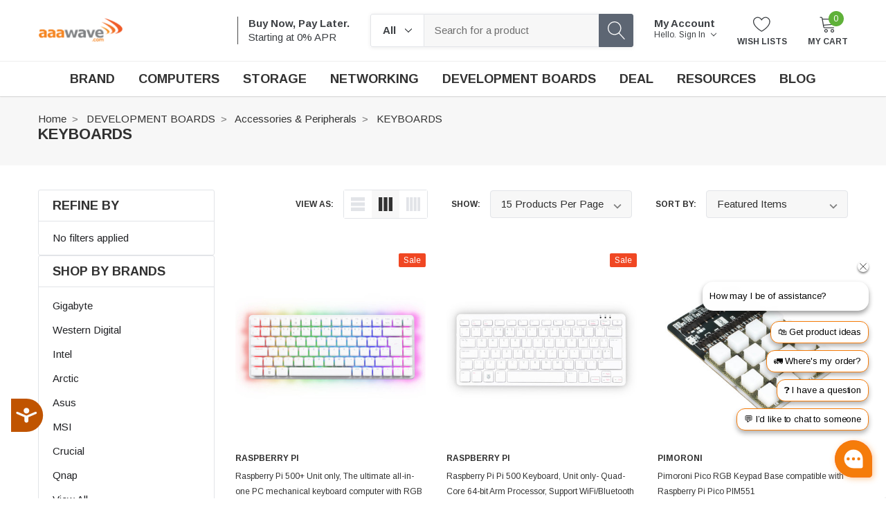

--- FILE ---
content_type: text/html; charset=UTF-8
request_url: https://www.aaawave.com/keyboards/
body_size: 49348
content:


<!DOCTYPE html>
<html class="no-js" lang="en">
    <head>
        <title>DEVELOPMENT BOARDS - Accessories &amp; Peripherals - KEYBOARDS - AAAWAVE</title>
        <link rel="dns-prefetch preconnect" href="https://cdn11.bigcommerce.com/s-shevscav5p" crossorigin><link rel="dns-prefetch preconnect" href="https://fonts.googleapis.com/" crossorigin><link rel="dns-prefetch preconnect" href="https://fonts.gstatic.com/" crossorigin>
        <meta name="keywords" content="computer components, computer accessories, graphics cards, motherboards, software, hard drive, memory, GPU Mining"><link rel='canonical' href='https://www.aaawave.com/keyboards/' /><meta name='platform' content='bigcommerce.stencil' />
        
        
        <link href="https://cdn11.bigcommerce.com/s-shevscav5p/product_images/aaawave_x114_Q1W_icon.ico?t=1502169007" rel="shortcut icon">
        <meta http-equiv="Content-Type" content="text/html; charset=utf-8"/>
        <meta name="theme-color" content="#323232">
        <meta name="viewport" content="width=device-width, initial-scale=1, maximum-scale=1, user-scalable='no'">
        
        <!-- Add canonical URL tag -->
        <script>
            document.addEventListener('DOMContentLoaded', function() {
                // Get the current URL including parameters
                let urlWithParams = window.location.href;
                
                // Remove existing canonical tag if it exists
                let existingCanonicalTag = document.querySelector('link[rel="canonical"]');
                if(existingCanonicalTag) existingCanonicalTag.remove();
                
                // Create a new canonical tag with the URL including parameters
                let link = document.createElement('link');
                link.rel = 'canonical';
                link.href = urlWithParams;
                
                // Append the new canonical tag to the head
                document.head.appendChild(link);
            });
    </script>
        <!-- End Add canonical URL tag -->

        <script>
            // Change document class from no-js to js so we can detect this in css
            document.documentElement.className = document.documentElement.className.replace('no-js', 'js');
        </script>
        <script async src="https://cdn11.bigcommerce.com/s-shevscav5p/stencil/74cf2390-616b-013e-fc63-2aaadf975d0e/e/1a3a0890-912f-013e-3552-26e8f13d2f0b/dist/theme-bundle.font.js"></script>

        <link data-stencil-stylesheet href="https://cdn11.bigcommerce.com/s-shevscav5p/stencil/74cf2390-616b-013e-fc63-2aaadf975d0e/e/1a3a0890-912f-013e-3552-26e8f13d2f0b/css/theme-6f22b6a0-b14c-013e-b0b0-6214770575f0.css" rel="stylesheet">
        <!-- Start Tracking Code for analytics_facebook -->

<script>
!function(f,b,e,v,n,t,s){if(f.fbq)return;n=f.fbq=function(){n.callMethod?n.callMethod.apply(n,arguments):n.queue.push(arguments)};if(!f._fbq)f._fbq=n;n.push=n;n.loaded=!0;n.version='2.0';n.queue=[];t=b.createElement(e);t.async=!0;t.src=v;s=b.getElementsByTagName(e)[0];s.parentNode.insertBefore(t,s)}(window,document,'script','https://connect.facebook.net/en_US/fbevents.js');

fbq('set', 'autoConfig', 'false', '611306750184818');
fbq('dataProcessingOptions', ['LDU'], 0, 0);
fbq('init', '611306750184818', {"external_id":"ca9b6932-c440-4a37-b13e-2f74bac45cfa"});
fbq('set', 'agent', 'bigcommerce', '611306750184818');

function trackEvents() {
    var pathName = window.location.pathname;

    fbq('track', 'PageView', {}, "");

    // Search events start -- only fire if the shopper lands on the /search.php page
    if (pathName.indexOf('/search.php') === 0 && getUrlParameter('search_query')) {
        fbq('track', 'Search', {
            content_type: 'product_group',
            content_ids: [],
            search_string: getUrlParameter('search_query')
        });
    }
    // Search events end

    // Wishlist events start -- only fire if the shopper attempts to add an item to their wishlist
    if (pathName.indexOf('/wishlist.php') === 0 && getUrlParameter('added_product_id')) {
        fbq('track', 'AddToWishlist', {
            content_type: 'product_group',
            content_ids: []
        });
    }
    // Wishlist events end

    // Lead events start -- only fire if the shopper subscribes to newsletter
    if (pathName.indexOf('/subscribe.php') === 0 && getUrlParameter('result') === 'success') {
        fbq('track', 'Lead', {});
    }
    // Lead events end

    // Registration events start -- only fire if the shopper registers an account
    if (pathName.indexOf('/login.php') === 0 && getUrlParameter('action') === 'account_created') {
        fbq('track', 'CompleteRegistration', {}, "");
    }
    // Registration events end

    

    function getUrlParameter(name) {
        var cleanName = name.replace(/[\[]/, '\[').replace(/[\]]/, '\]');
        var regex = new RegExp('[\?&]' + cleanName + '=([^&#]*)');
        var results = regex.exec(window.location.search);
        return results === null ? '' : decodeURIComponent(results[1].replace(/\+/g, ' '));
    }
}

if (window.addEventListener) {
    window.addEventListener("load", trackEvents, false)
}
</script>
<noscript><img height="1" width="1" style="display:none" alt="null" src="https://www.facebook.com/tr?id=611306750184818&ev=PageView&noscript=1&a=plbigcommerce1.2&eid="/></noscript>

<!-- End Tracking Code for analytics_facebook -->

<!-- Start Tracking Code for analytics_googleanalytics4 -->

<script data-cfasync="false" src="https://cdn11.bigcommerce.com/shared/js/google_analytics4_bodl_subscribers-358423becf5d870b8b603a81de597c10f6bc7699.js" integrity="sha256-gtOfJ3Avc1pEE/hx6SKj/96cca7JvfqllWA9FTQJyfI=" crossorigin="anonymous"></script>
<script data-cfasync="false">
  (function () {
    window.dataLayer = window.dataLayer || [];

    function gtag(){
        dataLayer.push(arguments);
    }

    function initGA4(event) {
         function setupGtag() {
            function configureGtag() {
                gtag('js', new Date());
                gtag('set', 'developer_id.dMjk3Nj', true);
                gtag('config', 'G-KF65QW1LDB');
            }

            var script = document.createElement('script');

            script.src = 'https://www.googletagmanager.com/gtag/js?id=G-KF65QW1LDB';
            script.async = true;
            script.onload = configureGtag;

            document.head.appendChild(script);
        }

        setupGtag();

        if (typeof subscribeOnBodlEvents === 'function') {
            subscribeOnBodlEvents('G-KF65QW1LDB', false);
        }

        window.removeEventListener(event.type, initGA4);
    }

    

    var eventName = document.readyState === 'complete' ? 'consentScriptsLoaded' : 'DOMContentLoaded';
    window.addEventListener(eventName, initGA4, false);
  })()
</script>

<!-- End Tracking Code for analytics_googleanalytics4 -->

<!-- Start Tracking Code for analytics_siteverification -->

<meta name="google-site-verification" content="WwePxBuXDMgQOlzMyjHNEY3Adssw_uUq4Wp4tRG1kfQ" />
<meta name="google-site-verification" content="POUILIPKV1ZdtjZiZjc3p-NJMYsksH4L1BZM9fHT1_g" />
<meta name="google-site-verification" content="rRq5w2Bj0tmjpzP37nK_hLKYwRHJxn2LlUs0A2UhRkY" />
<meta name="google-site-verification" content="huOeJk9ryAuU_LhoRVb4w9vpPzac-gqWsz5o5hGHSRs" />
<meta name="google-site-verification" content="i6HY8jv9Xnd_vZyJr0PazmjmJjckFAVHBIZ_lgM8N0g" />
<meta name="google-site-verification" content="OyKnep9FTtw_Fi6QwzEgkHVegmUqpDFGdd8B4B50DL0" />

<script src=https://www.dwin1.com/43143.js type="text/javascript" defer="defer"></script>


<!-- End Tracking Code for analytics_siteverification -->


<script type="text/javascript" src="https://checkout-sdk.bigcommerce.com/v1/loader.js" defer></script>
<script type="text/javascript">
fbq('track', 'ViewCategory', {"content_ids":[],"content_type":"product_group","content_category":"KEYBOARDS"});
</script>
<script type="text/javascript">
var BCData = {};
</script>
<script>
    console.log("Hello Custom Script");
 var css = `.z-intl div.previewCartCheckout-additionalCheckoutButtons, .z-intl div.column-2, .z-intl div.cart-additionalCheckoutButtons, .button.button--transparent{
           display: none;
           }`;  //use string templates for cleaner css code - ES6 String templates
 head = document.head || document.getElementsByTagName('head')[0],
 style = document.createElement('style');
 style.type = 'text/css';
 if (style.styleSheet){
 style.styleSheet.cssText = css;
 } else {
 style.appendChild(document.createTextNode(css));
 }
 head.appendChild(style);
</script><!-- Global site tag (gtag.js) - Google Ads: AW-940267152 -->
<script async src="https://www.googletagmanager.com/gtag/js?id=AW-940267152"></script>
<script>
  window.dataLayer = window.dataLayer || [];
  function gtag(){dataLayer.push(arguments);}
  gtag('js', new Date());

  gtag('config', 'AW-940267152');
  gtag('set', 'developer_id.dMjk3Nj', true);
</script>
<!-- GA4 Code Start: View Product Content -->
<script>
</script>

    <script type="text/javascript">
    (function(){
         const lastScript = [...document.head.getElementsByTagName("script")].at(-1);
         const newScript = document.createElement("script");
         newScript.src=`https://cdn.hengam.io/bc-notify-me/sdk.js?t=${new Date().valueOf()}`
         newScript.type = "module";
         newScript.async = true;
         newScript.defer = true;
         lastScript.after(newScript);
     })();
    </script>
    
 <script data-cfasync="false" src="https://microapps.bigcommerce.com/bodl-events/1.9.4/index.js" integrity="sha256-Y0tDj1qsyiKBRibKllwV0ZJ1aFlGYaHHGl/oUFoXJ7Y=" nonce="" crossorigin="anonymous"></script>
 <script data-cfasync="false" nonce="">

 (function() {
    function decodeBase64(base64) {
       const text = atob(base64);
       const length = text.length;
       const bytes = new Uint8Array(length);
       for (let i = 0; i < length; i++) {
          bytes[i] = text.charCodeAt(i);
       }
       const decoder = new TextDecoder();
       return decoder.decode(bytes);
    }
    window.bodl = JSON.parse(decodeBase64("[base64]"));
 })()

 </script>

<script nonce="">
(function () {
    var xmlHttp = new XMLHttpRequest();

    xmlHttp.open('POST', 'https://bes.gcp.data.bigcommerce.com/nobot');
    xmlHttp.setRequestHeader('Content-Type', 'application/json');
    xmlHttp.send('{"store_id":"999351225","timezone_offset":"-7.0","timestamp":"2026-01-22T09:31:23.35999500Z","visit_id":"43003b75-dc43-4b2b-b115-02c3891acc0b","channel_id":1}');
})();
</script>

        
        
        
        
        
        
        
        
        <!-- snippet location htmlhead -->
        
        
<script type="application/ld+json">
{
  "@context": "https://schema.org",
  "@type": "BreadcrumbList",
  "itemListElement": [
    {
      "@type": "ListItem",
      "position": 1,
      "name": "Home",
      "item": "https://www.aaawave.com/"
    }
  ]
}
</script>


        
    </head>
    <body class="page-type-category  themevale_loading ">

        <!-- snippet location header -->
        <svg data-src="https://cdn11.bigcommerce.com/s-shevscav5p/stencil/74cf2390-616b-013e-fc63-2aaadf975d0e/e/1a3a0890-912f-013e-3552-26e8f13d2f0b/img/icon-sprite.svg" class="icons-svg-sprite"></svg>


        <!-- menu mobile  -->
        <div class="themevale_Mobile themevale_MobileMenu" id="menu-mobile">
            <div class="themevale_close">
                <a href="javascript:void(0)" class="close" aria-label="close">×</a>
            </div>
            <div class="navPages-container" id="menuMobile" data-menu>
                <nav class="navPages" role="region" aria-label="navPages">
    <ul class="navPages-list">
            <li class="navPages-item">
                    <p class="navPages-action navPages-action-depth-max has-subMenu is-root" data-label="https://www.aaawave.com/brand/">
        <a class="text" href="https://www.aaawave.com/brand/" aria-label="BRAND" title="BRAND">BRAND</a>
        <span class="navPages-action-moreIcon" aria-hidden="true">
            <svg class="icon" title="icon chevron down"><use xlink:href="#icon-chevron-down" /></svg>
        </span>
    </p>
    <div class="navPage-subMenu navPage-subMenu-horizontal" aria-hidden="true" tabindex="-1">
    <ul class="navPage-subMenu-list">
        <li class="navPage-subMenu-item-child navPage-subMenu-title" data-child="BRAND">
            <p class="navPage-subMenu-action navPages-action">
                <span class="navPages-action-moreIcon" aria-hidden="true">
                    <svg class="icon" title="icon chevron down"><use xlink:href="#icon-chevron-down" /></svg>
                    <span>back</span>
                </span>
                <a class="text" href="https://www.aaawave.com/brand/" aria-label="BRAND" title="BRAND">BRAND</a>
            </p>
        </li>
                <li class="navPage-subMenu-item-child navPages-action-end" data-child="ADATA">
                    <a class="navPage-subMenu-action navPages-action" href="https://www.aaawave.com/adata/" title="ADATA" aria-label="ADATA"><span class="text">ADATA</span></a>
                </li>
                <li class="navPage-subMenu-item-child navPages-action-end" data-child="Hachiman PC">
                    <a class="navPage-subMenu-action navPages-action" href="https://www.aaawave.com/hachiman-pc/" title="Hachiman PC" aria-label="Hachiman PC"><span class="text">Hachiman PC</span></a>
                </li>
                <li class="navPage-subMenu-item-child navPages-action-end" data-child="AAAwave">
                    <a class="navPage-subMenu-action navPages-action" href="https://www.aaawave.com/aaawave/" title="AAAwave" aria-label="AAAwave"><span class="text">AAAwave</span></a>
                </li>
                <li class="navPage-subMenu-item-child navPages-action-end" data-child="AMD">
                    <a class="navPage-subMenu-action navPages-action" href="https://www.aaawave.com/amd/" title="AMD" aria-label="AMD"><span class="text">AMD</span></a>
                </li>
                <li class="navPage-subMenu-item-child navPages-action-end" data-child="AVerMedia">
                    <a class="navPage-subMenu-action navPages-action" href="https://www.aaawave.com/avermedia-1/" title="AVerMedia" aria-label="AVerMedia"><span class="text">AVerMedia</span></a>
                </li>
                <li class="navPage-subMenu-item-child navPages-action-end" data-child="Arctic">
                    <a class="navPage-subMenu-action navPages-action" href="https://www.aaawave.com/arctic/" title="Arctic" aria-label="Arctic"><span class="text">Arctic</span></a>
                </li>
                <li class="navPage-subMenu-item-child navPages-action-end" data-child="Asustor">
                    <a class="navPage-subMenu-action navPages-action" href="https://www.aaawave.com/asustor-1/" title="Asustor" aria-label="Asustor"><span class="text">Asustor</span></a>
                </li>
                <li class="navPage-subMenu-item-child navPages-action-end" data-child="Acer Predator">
                    <a class="navPage-subMenu-action navPages-action" href="https://www.aaawave.com/acer-predator/" title="Acer Predator" aria-label="Acer Predator"><span class="text">Acer Predator</span></a>
                </li>
                <li class="navPage-subMenu-item-child navPages-action-end" data-child="ASRock Rack">
                    <a class="navPage-subMenu-action navPages-action" href="https://www.aaawave.com/asrock-rack/" title="ASRock Rack" aria-label="ASRock Rack"><span class="text">ASRock Rack</span></a>
                </li>
                <li class="navPage-subMenu-item-child navPages-action-end" data-child="ASRock">
                    <a class="navPage-subMenu-action navPages-action" href="https://www.aaawave.com/asrock/" title="ASRock" aria-label="ASRock"><span class="text">ASRock</span></a>
                </li>
                <li class="navPage-subMenu-item-child navPages-action-end" data-child="Azio">
                    <a class="navPage-subMenu-action navPages-action" href="https://www.aaawave.com/azio-1/" title="Azio" aria-label="Azio"><span class="text">Azio</span></a>
                </li>
                <li class="navPage-subMenu-item-child navPages-action-end" data-child="Arduino">
                    <a class="navPage-subMenu-action navPages-action" href="https://www.aaawave.com/arduino/" title="Arduino" aria-label="Arduino"><span class="text">Arduino</span></a>
                </li>
                <li class="navPage-subMenu-item-child navPages-action-end" data-child="Arctic Silver">
                    <a class="navPage-subMenu-action navPages-action" href="https://www.aaawave.com/arctic-silver/" title="Arctic Silver" aria-label="Arctic Silver"><span class="text">Arctic Silver</span></a>
                </li>
                <li class="navPage-subMenu-item-child navPages-action-end" data-child="Crucial">
                    <a class="navPage-subMenu-action navPages-action" href="https://www.aaawave.com/crucial/" title="Crucial" aria-label="Crucial"><span class="text">Crucial</span></a>
                </li>
                <li class="navPage-subMenu-item-child navPages-action-end" data-child="Chenbro">
                    <a class="navPage-subMenu-action navPages-action" href="https://www.aaawave.com/chenbro-1/" title="Chenbro" aria-label="Chenbro"><span class="text">Chenbro</span></a>
                </li>
                <li class="navPage-subMenu-item-child navPages-action-end" data-child="be quiet!">
                    <a class="navPage-subMenu-action navPages-action" href="https://www.aaawave.com/be-quiet-1/" title="be quiet!" aria-label="be quiet!"><span class="text">be quiet!</span></a>
                </li>
                <li class="navPage-subMenu-item-child navPages-action-end" data-child="Corsair">
                    <a class="navPage-subMenu-action navPages-action" href="https://www.aaawave.com/corsair/" title="Corsair" aria-label="Corsair"><span class="text">Corsair</span></a>
                </li>
                <li class="navPage-subMenu-item-child navPages-action-end" data-child="Cisco">
                    <a class="navPage-subMenu-action navPages-action" href="https://www.aaawave.com/cisco-1/" title="Cisco" aria-label="Cisco"><span class="text">Cisco</span></a>
                </li>
                <li class="navPage-subMenu-item-child navPages-action-end" data-child="Cooler Master">
                    <a class="navPage-subMenu-action navPages-action" href="https://www.aaawave.com/cooler-master-1/" title="Cooler Master" aria-label="Cooler Master"><span class="text">Cooler Master</span></a>
                </li>
                <li class="navPage-subMenu-item-child navPages-action-end" data-child="Dynatron">
                    <a class="navPage-subMenu-action navPages-action" href="https://www.aaawave.com/dynatron/" title="Dynatron" aria-label="Dynatron"><span class="text">Dynatron</span></a>
                </li>
                <li class="navPage-subMenu-item-child navPages-action-end" data-child="DarkFlash">
                    <a class="navPage-subMenu-action navPages-action" href="https://www.aaawave.com/darkflash/" title="DarkFlash" aria-label="DarkFlash"><span class="text">DarkFlash</span></a>
                </li>
                <li class="navPage-subMenu-item-child navPages-action-end" data-child="EKWB">
                    <a class="navPage-subMenu-action navPages-action" href="https://www.aaawave.com/ekwb-1/" title="EKWB" aria-label="EKWB"><span class="text">EKWB</span></a>
                </li>
                <li class="navPage-subMenu-item-child navPages-action-end" data-child="Gelid Solutions">
                    <a class="navPage-subMenu-action navPages-action" href="https://www.aaawave.com/gelid-solutions-1/" title="Gelid Solutions" aria-label="Gelid Solutions"><span class="text">Gelid Solutions</span></a>
                </li>
                <li class="navPage-subMenu-item-child navPages-action-end" data-child="Gigabyte">
                    <a class="navPage-subMenu-action navPages-action" href="https://www.aaawave.com/gigabyte/" title="Gigabyte" aria-label="Gigabyte"><span class="text">Gigabyte</span></a>
                </li>
                <li class="navPage-subMenu-item-child navPages-action-end" data-child="HPE Networking Instant On">
                    <a class="navPage-subMenu-action navPages-action" href="https://www.aaawave.com/hpe-networking-instant-on-2/" title="HPE Networking Instant On" aria-label="HPE Networking Instant On"><span class="text">HPE Networking Instant On</span></a>
                </li>
                <li class="navPage-subMenu-item-child navPages-action-end" data-child="Hewlett Packard Enterprise">
                    <a class="navPage-subMenu-action navPages-action" href="https://www.aaawave.com/hewlett-packard-enterprise/" title="Hewlett Packard Enterprise" aria-label="Hewlett Packard Enterprise"><span class="text">Hewlett Packard Enterprise</span></a>
                </li>
                <li class="navPage-subMenu-item-child navPages-action-end" data-child="Hynix">
                    <a class="navPage-subMenu-action navPages-action" href="https://www.aaawave.com/hynix-1/" title="Hynix" aria-label="Hynix"><span class="text">Hynix</span></a>
                </li>
                <li class="navPage-subMenu-item-child navPages-action-end" data-child="Intel">
                    <a class="navPage-subMenu-action navPages-action" href="https://www.aaawave.com/intel/" title="Intel" aria-label="Intel"><span class="text">Intel</span></a>
                </li>
                <li class="navPage-subMenu-item-child navPages-action-end" data-child="IstarUSA">
                    <a class="navPage-subMenu-action navPages-action" href="https://www.aaawave.com/istarusa/" title="IstarUSA" aria-label="IstarUSA"><span class="text">IstarUSA</span></a>
                </li>
                <li class="navPage-subMenu-item-child navPages-action-end" data-child="iMicro">
                    <a class="navPage-subMenu-action navPages-action" href="https://www.aaawave.com/imicro/" title="iMicro" aria-label="iMicro"><span class="text">iMicro</span></a>
                </li>
                <li class="navPage-subMenu-item-child navPages-action-end" data-child="Kingston">
                    <a class="navPage-subMenu-action navPages-action" href="https://www.aaawave.com/kingston/" title="Kingston" aria-label="Kingston"><span class="text">Kingston</span></a>
                </li>
                <li class="navPage-subMenu-item-child navPages-action-end" data-child="KIOXIA">
                    <a class="navPage-subMenu-action navPages-action" href="https://www.aaawave.com/kioxia/" title="KIOXIA" aria-label="KIOXIA"><span class="text">KIOXIA</span></a>
                </li>
                <li class="navPage-subMenu-item-child navPages-action-end" data-child="Lenovo">
                    <a class="navPage-subMenu-action navPages-action" href="https://www.aaawave.com/lenovo-1/" title="Lenovo" aria-label="Lenovo"><span class="text">Lenovo</span></a>
                </li>
                <li class="navPage-subMenu-item-child navPages-action-end" data-child="Logitech">
                    <a class="navPage-subMenu-action navPages-action" href="https://www.aaawave.com/logitech/" title="Logitech" aria-label="Logitech"><span class="text">Logitech</span></a>
                </li>
                <li class="navPage-subMenu-item-child navPages-action-end" data-child="Microsoft">
                    <a class="navPage-subMenu-action navPages-action" href="https://www.aaawave.com/microsoft/" title="Microsoft" aria-label="Microsoft"><span class="text">Microsoft</span></a>
                </li>
                <li class="navPage-subMenu-item-child navPages-action-end" data-child="MSI">
                    <a class="navPage-subMenu-action navPages-action" href="https://www.aaawave.com/msi/" title="MSI" aria-label="MSI"><span class="text">MSI</span></a>
                </li>
                <li class="navPage-subMenu-item-child navPages-action-end" data-child="Micron">
                    <a class="navPage-subMenu-action navPages-action" href="https://www.aaawave.com/micron/" title="Micron" aria-label="Micron"><span class="text">Micron</span></a>
                </li>
                <li class="navPage-subMenu-item-child navPages-action-end" data-child="Micro:bit">
                    <a class="navPage-subMenu-action navPages-action" href="https://www.aaawave.com/micro-bit-1/" title="Micro:bit" aria-label="Micro:bit"><span class="text">Micro:bit</span></a>
                </li>
                <li class="navPage-subMenu-item-child navPages-action-end" data-child="Maxtor">
                    <a class="navPage-subMenu-action navPages-action" href="https://www.aaawave.com/maxtor/" title="Maxtor" aria-label="Maxtor"><span class="text">Maxtor</span></a>
                </li>
                <li class="navPage-subMenu-item-child navPages-action-end" data-child="NZXT">
                    <a class="navPage-subMenu-action navPages-action" href="https://www.aaawave.com/nzxt/" title="NZXT" aria-label="NZXT"><span class="text">NZXT</span></a>
                </li>
                <li class="navPage-subMenu-item-child navPages-action-end" data-child="Pascari">
                    <a class="navPage-subMenu-action navPages-action" href="https://www.aaawave.com/pascari-1/" title="Pascari" aria-label="Pascari"><span class="text">Pascari</span></a>
                </li>
                <li class="navPage-subMenu-item-child navPages-action-end" data-child="Pimoroni">
                    <a class="navPage-subMenu-action navPages-action" href="https://www.aaawave.com/pimoroni-1/" title="Pimoroni" aria-label="Pimoroni"><span class="text">Pimoroni</span></a>
                </li>
                <li class="navPage-subMenu-item-child navPages-action-end" data-child="PNY">
                    <a class="navPage-subMenu-action navPages-action" href="https://www.aaawave.com/pny/" title="PNY" aria-label="PNY"><span class="text">PNY</span></a>
                </li>
                <li class="navPage-subMenu-item-child navPages-action-end" data-child="Pioneer">
                    <a class="navPage-subMenu-action navPages-action" href="https://www.aaawave.com/pioneer/" title="Pioneer" aria-label="Pioneer"><span class="text">Pioneer</span></a>
                </li>
                <li class="navPage-subMenu-item-child navPages-action-end" data-child="Poly">
                    <a class="navPage-subMenu-action navPages-action" href="https://www.aaawave.com/poly/" title="Poly" aria-label="Poly"><span class="text">Poly</span></a>
                </li>
                <li class="navPage-subMenu-item-child navPages-action-end" data-child="QNAP">
                    <a class="navPage-subMenu-action navPages-action" href="https://www.aaawave.com/qnap/" title="QNAP" aria-label="QNAP"><span class="text">QNAP</span></a>
                </li>
                <li class="navPage-subMenu-item-child navPages-action-end" data-child="Raspberry Pi">
                    <a class="navPage-subMenu-action navPages-action" href="https://www.aaawave.com/raspberry-pi-5/" title="Raspberry Pi" aria-label="Raspberry Pi"><span class="text">Raspberry Pi</span></a>
                </li>
                <li class="navPage-subMenu-item-child navPages-action-end" data-child="SanDisk">
                    <a class="navPage-subMenu-action navPages-action" href="https://www.aaawave.com/sandisk/" title="SanDisk" aria-label="SanDisk"><span class="text">SanDisk</span></a>
                </li>
                <li class="navPage-subMenu-item-child navPages-action-end" data-child="Sapphire">
                    <a class="navPage-subMenu-action navPages-action" href="https://www.aaawave.com/sapphire/" title="Sapphire" aria-label="Sapphire"><span class="text">Sapphire</span></a>
                </li>
                <li class="navPage-subMenu-item-child navPages-action-end" data-child="Seagate">
                    <a class="navPage-subMenu-action navPages-action" href="https://www.aaawave.com/seagate/" title="Seagate" aria-label="Seagate"><span class="text">Seagate</span></a>
                </li>
                <li class="navPage-subMenu-item-child navPages-action-end" data-child="SecuX">
                    <a class="navPage-subMenu-action navPages-action" href="https://www.aaawave.com/secux-1/" title="SecuX" aria-label="SecuX"><span class="text">SecuX</span></a>
                </li>
                <li class="navPage-subMenu-item-child navPages-action-end" data-child="Silicon Power">
                    <a class="navPage-subMenu-action navPages-action" href="https://www.aaawave.com/silicon-power-1/" title="Silicon Power" aria-label="Silicon Power"><span class="text">Silicon Power</span></a>
                </li>
                <li class="navPage-subMenu-item-child navPages-action-end" data-child="Streacom">
                    <a class="navPage-subMenu-action navPages-action" href="https://www.aaawave.com/streacom/" title="Streacom" aria-label="Streacom"><span class="text">Streacom</span></a>
                </li>
                <li class="navPage-subMenu-item-child navPages-action-end" data-child="Solidigm">
                    <a class="navPage-subMenu-action navPages-action" href="https://www.aaawave.com/solidigm-1/" title="Solidigm" aria-label="Solidigm"><span class="text">Solidigm</span></a>
                </li>
                <li class="navPage-subMenu-item-child navPages-action-end" data-child="Samsung">
                    <a class="navPage-subMenu-action navPages-action" href="https://www.aaawave.com/samsung/" title="Samsung" aria-label="Samsung"><span class="text">Samsung</span></a>
                </li>
                <li class="navPage-subMenu-item-child navPages-action-end" data-child="Thermal Grizzly">
                    <a class="navPage-subMenu-action navPages-action" href="https://www.aaawave.com/thermal-grizzly-1/" title="Thermal Grizzly" aria-label="Thermal Grizzly"><span class="text">Thermal Grizzly</span></a>
                </li>
                <li class="navPage-subMenu-item-child navPages-action-end" data-child="Titanium Micro">
                    <a class="navPage-subMenu-action navPages-action" href="https://www.aaawave.com/titanium-micro-1/" title="Titanium Micro" aria-label="Titanium Micro"><span class="text">Titanium Micro</span></a>
                </li>
                <li class="navPage-subMenu-item-child navPages-action-end" data-child="Teamgroup">
                    <a class="navPage-subMenu-action navPages-action" href="https://www.aaawave.com/teamgroup-1/" title="Teamgroup" aria-label="Teamgroup"><span class="text">Teamgroup</span></a>
                </li>
                <li class="navPage-subMenu-item-child navPages-action-end" data-child="TRYX">
                    <a class="navPage-subMenu-action navPages-action" href="https://www.aaawave.com/tryx-1/" title="TRYX" aria-label="TRYX"><span class="text">TRYX</span></a>
                </li>
                <li class="navPage-subMenu-item-child navPages-action-end" data-child="Toshiba">
                    <a class="navPage-subMenu-action navPages-action" href="https://www.aaawave.com/toshiba/" title="Toshiba" aria-label="Toshiba"><span class="text">Toshiba</span></a>
                </li>
                <li class="navPage-subMenu-item-child navPages-action-end" data-child="Thermal Hero">
                    <a class="navPage-subMenu-action navPages-action" href="https://www.aaawave.com/thermal-hero/" title="Thermal Hero" aria-label="Thermal Hero"><span class="text">Thermal Hero</span></a>
                </li>
                <li class="navPage-subMenu-item-child navPages-action-end" data-child="UGREEN">
                    <a class="navPage-subMenu-action navPages-action" href="https://www.aaawave.com/ugreen/" title="UGREEN" aria-label="UGREEN"><span class="text">UGREEN</span></a>
                </li>
                <li class="navPage-subMenu-item-child navPages-action-end" data-child="Western Digital">
                    <a class="navPage-subMenu-action navPages-action" href="https://www.aaawave.com/western-digital-1/" title="Western Digital" aria-label="Western Digital"><span class="text">Western Digital</span></a>
                </li>
                <li class="navPage-subMenu-item-child navPages-action-end" data-child="XFX">
                    <a class="navPage-subMenu-action navPages-action" href="https://www.aaawave.com/xfx-1/" title="XFX" aria-label="XFX"><span class="text">XFX</span></a>
                </li>
                <li class="navPage-subMenu-item-child navPages-action-end" data-child="Yealink">
                    <a class="navPage-subMenu-action navPages-action" href="https://www.aaawave.com/yealink-1/" title="Yealink" aria-label="Yealink"><span class="text">Yealink</span></a>
                </li>
    </ul>
</div>
            </li>
            <li class="navPages-item">
                    <p class="navPages-action navPages-action-depth-max has-subMenu is-root" data-label="https://www.aaawave.com/computers/">
        <a class="text" href="https://www.aaawave.com/computers/" aria-label="COMPUTERS" title="COMPUTERS">COMPUTERS</a>
        <span class="navPages-action-moreIcon" aria-hidden="true">
            <svg class="icon" title="icon chevron down"><use xlink:href="#icon-chevron-down" /></svg>
        </span>
    </p>
    <div class="navPage-subMenu navPage-subMenu-horizontal" aria-hidden="true" tabindex="-1">
    <ul class="navPage-subMenu-list">
        <li class="navPage-subMenu-item-child navPage-subMenu-title" data-child="COMPUTERS">
            <p class="navPage-subMenu-action navPages-action">
                <span class="navPages-action-moreIcon" aria-hidden="true">
                    <svg class="icon" title="icon chevron down"><use xlink:href="#icon-chevron-down" /></svg>
                    <span>back</span>
                </span>
                <a class="text" href="https://www.aaawave.com/computers/" aria-label="COMPUTERS" title="COMPUTERS">COMPUTERS</a>
            </p>
        </li>
                <li class="navPage-subMenu-item-child" data-child="MINI COMPUTERS">
                    <p class="navPage-subMenu-action navPages-action navPages-action-depth-max has-subMenu">
                        <a class="text" href="https://www.aaawave.com/mini-computers/" aria-label="MINI COMPUTERS" title="MINI COMPUTERS">MINI COMPUTERS</a>
                        <span class="navPages-action-moreIcon" aria-hidden="true">
                            <svg class="icon" title="icon chevron down"><use xlink:href="#icon-chevron-down" /></svg>
                        </span>
                    </p>
                    <div class="navPage-subMenu navPage-subMenu-horizontal" aria-hidden="true" tabindex="-1">
    <ul class="navPage-subMenu-list">
        <li class="navPage-subMenu-item-child navPage-subMenu-title" data-child="MINI COMPUTERS">
            <p class="navPage-subMenu-action navPages-action">
                <span class="navPages-action-moreIcon" aria-hidden="true">
                    <svg class="icon" title="icon chevron down"><use xlink:href="#icon-chevron-down" /></svg>
                    <span>back</span>
                </span>
                <a class="text" href="https://www.aaawave.com/mini-computers/" aria-label="MINI COMPUTERS" title="MINI COMPUTERS">MINI COMPUTERS</a>
            </p>
        </li>
                <li class="navPage-subMenu-item-child navPages-action-end" data-child="Mini-PC AAAwave">
                    <a class="navPage-subMenu-action navPages-action" href="https://www.aaawave.com/mini-pc-aaawave/" title="Mini-PC AAAwave" aria-label="Mini-PC AAAwave"><span class="text">Mini-PC AAAwave</span></a>
                </li>
                <li class="navPage-subMenu-item-child navPages-action-end" data-child="Mini-PC Barebone">
                    <a class="navPage-subMenu-action navPages-action" href="https://www.aaawave.com/mini-pc-barebone/" title="Mini-PC Barebone" aria-label="Mini-PC Barebone"><span class="text">Mini-PC Barebone</span></a>
                </li>
    </ul>
</div>
                </li>
                <li class="navPage-subMenu-item-child navPages-action-end" data-child="MOTHERBOARDS">
                    <a class="navPage-subMenu-action navPages-action" href="https://www.aaawave.com/motherboards/" title="MOTHERBOARDS" aria-label="MOTHERBOARDS"><span class="text">MOTHERBOARDS</span></a>
                </li>
                <li class="navPage-subMenu-item-child navPages-action-end" data-child="GRAPHIC CARDS">
                    <a class="navPage-subMenu-action navPages-action" href="https://www.aaawave.com/graphic-cards/" title="GRAPHIC CARDS" aria-label="GRAPHIC CARDS"><span class="text">GRAPHIC CARDS</span></a>
                </li>
                <li class="navPage-subMenu-item-child navPages-action-end" data-child="CPU PROCESSORS">
                    <a class="navPage-subMenu-action navPages-action" href="https://www.aaawave.com/cpu-processors/" title="CPU PROCESSORS" aria-label="CPU PROCESSORS"><span class="text">CPU PROCESSORS</span></a>
                </li>
                <li class="navPage-subMenu-item-child navPages-action-end" data-child="POWER SUPPLIES">
                    <a class="navPage-subMenu-action navPages-action" href="https://www.aaawave.com/power-supplies-3/" title="POWER SUPPLIES" aria-label="POWER SUPPLIES"><span class="text">POWER SUPPLIES</span></a>
                </li>
                <li class="navPage-subMenu-item-child navPages-action-end" data-child="RAM MEMORY">
                    <a class="navPage-subMenu-action navPages-action" href="https://www.aaawave.com/ram-memory-1/" title="RAM MEMORY" aria-label="RAM MEMORY"><span class="text">RAM MEMORY</span></a>
                </li>
                <li class="navPage-subMenu-item-child navPages-action-end" data-child="COMPUTER CASES">
                    <a class="navPage-subMenu-action navPages-action" href="https://www.aaawave.com/computer-cases/" title="COMPUTER CASES" aria-label="COMPUTER CASES"><span class="text">COMPUTER CASES</span></a>
                </li>
                <li class="navPage-subMenu-item-child navPages-action-end" data-child="PREBUILT PC">
                    <a class="navPage-subMenu-action navPages-action" href="https://www.aaawave.com/prebuilt-pc/" title="PREBUILT PC" aria-label="PREBUILT PC"><span class="text">PREBUILT PC</span></a>
                </li>
                <li class="navPage-subMenu-item-child" data-child="ACCESSORIES &amp; PERIPHERALS">
                    <p class="navPage-subMenu-action navPages-action navPages-action-depth-max has-subMenu">
                        <a class="text" href="https://www.aaawave.com/accessories-peripherals/" aria-label="ACCESSORIES &amp; PERIPHERALS" title="ACCESSORIES &amp; PERIPHERALS">ACCESSORIES &amp; PERIPHERALS</a>
                        <span class="navPages-action-moreIcon" aria-hidden="true">
                            <svg class="icon" title="icon chevron down"><use xlink:href="#icon-chevron-down" /></svg>
                        </span>
                    </p>
                    <div class="navPage-subMenu navPage-subMenu-horizontal" aria-hidden="true" tabindex="-1">
    <ul class="navPage-subMenu-list">
        <li class="navPage-subMenu-item-child navPage-subMenu-title" data-child="ACCESSORIES &amp; PERIPHERALS">
            <p class="navPage-subMenu-action navPages-action">
                <span class="navPages-action-moreIcon" aria-hidden="true">
                    <svg class="icon" title="icon chevron down"><use xlink:href="#icon-chevron-down" /></svg>
                    <span>back</span>
                </span>
                <a class="text" href="https://www.aaawave.com/accessories-peripherals/" aria-label="ACCESSORIES &amp; PERIPHERALS" title="ACCESSORIES &amp; PERIPHERALS">ACCESSORIES &amp; PERIPHERALS</a>
            </p>
        </li>
                <li class="navPage-subMenu-item-child navPages-action-end" data-child="Tools">
                    <a class="navPage-subMenu-action navPages-action" href="https://www.aaawave.com/tools/" title="Tools" aria-label="Tools"><span class="text">Tools</span></a>
                </li>
                <li class="navPage-subMenu-item-child navPages-action-end" data-child="Docking Stations">
                    <a class="navPage-subMenu-action navPages-action" href="https://www.aaawave.com/docking-stations/" title="Docking Stations" aria-label="Docking Stations"><span class="text">Docking Stations</span></a>
                </li>
                <li class="navPage-subMenu-item-child navPages-action-end" data-child="Headphones &amp; Headsets">
                    <a class="navPage-subMenu-action navPages-action" href="https://www.aaawave.com/headphones-headsets/" title="Headphones &amp; Headsets" aria-label="Headphones &amp; Headsets"><span class="text">Headphones &amp; Headsets</span></a>
                </li>
                <li class="navPage-subMenu-item-child navPages-action-end" data-child="Keyboards &amp; Mice">
                    <a class="navPage-subMenu-action navPages-action" href="https://www.aaawave.com/keyboards-mice/" title="Keyboards &amp; Mice" aria-label="Keyboards &amp; Mice"><span class="text">Keyboards &amp; Mice</span></a>
                </li>
                <li class="navPage-subMenu-item-child navPages-action-end" data-child="Mouse Pads &amp; Wrist Rests">
                    <a class="navPage-subMenu-action navPages-action" href="https://www.aaawave.com/mouse-pads-wrist-rests/" title="Mouse Pads &amp; Wrist Rests" aria-label="Mouse Pads &amp; Wrist Rests"><span class="text">Mouse Pads &amp; Wrist Rests</span></a>
                </li>
                <li class="navPage-subMenu-item-child navPages-action-end" data-child="Speakers">
                    <a class="navPage-subMenu-action navPages-action" href="https://www.aaawave.com/speakers/" title="Speakers" aria-label="Speakers"><span class="text">Speakers</span></a>
                </li>
                <li class="navPage-subMenu-item-child navPages-action-end" data-child="Fans">
                    <a class="navPage-subMenu-action navPages-action" href="https://www.aaawave.com/fans/" title="Fans" aria-label="Fans"><span class="text">Fans</span></a>
                </li>
                <li class="navPage-subMenu-item-child navPages-action-end" data-child="TV Tuner &amp; Capture Cards">
                    <a class="navPage-subMenu-action navPages-action" href="https://www.aaawave.com/tv-tuner-capture-cards-1/" title="TV Tuner &amp; Capture Cards" aria-label="TV Tuner &amp; Capture Cards"><span class="text">TV Tuner &amp; Capture Cards</span></a>
                </li>
                <li class="navPage-subMenu-item-child navPages-action-end" data-child="Webcam">
                    <a class="navPage-subMenu-action navPages-action" href="https://www.aaawave.com/webcam/" title="Webcam" aria-label="Webcam"><span class="text">Webcam</span></a>
                </li>
    </ul>
</div>
                </li>
                <li class="navPage-subMenu-item-child" data-child="COOLING DEVICES">
                    <p class="navPage-subMenu-action navPages-action navPages-action-depth-max has-subMenu">
                        <a class="text" href="https://www.aaawave.com/cooling-devices/" aria-label="COOLING DEVICES" title="COOLING DEVICES">COOLING DEVICES</a>
                        <span class="navPages-action-moreIcon" aria-hidden="true">
                            <svg class="icon" title="icon chevron down"><use xlink:href="#icon-chevron-down" /></svg>
                        </span>
                    </p>
                    <div class="navPage-subMenu navPage-subMenu-horizontal" aria-hidden="true" tabindex="-1">
    <ul class="navPage-subMenu-list">
        <li class="navPage-subMenu-item-child navPage-subMenu-title" data-child="COOLING DEVICES">
            <p class="navPage-subMenu-action navPages-action">
                <span class="navPages-action-moreIcon" aria-hidden="true">
                    <svg class="icon" title="icon chevron down"><use xlink:href="#icon-chevron-down" /></svg>
                    <span>back</span>
                </span>
                <a class="text" href="https://www.aaawave.com/cooling-devices/" aria-label="COOLING DEVICES" title="COOLING DEVICES">COOLING DEVICES</a>
            </p>
        </li>
                <li class="navPage-subMenu-item-child navPages-action-end" data-child="Case Cooling">
                    <a class="navPage-subMenu-action navPages-action" href="https://www.aaawave.com/case-cooling/" title="Case Cooling" aria-label="Case Cooling"><span class="text">Case Cooling</span></a>
                </li>
                <li class="navPage-subMenu-item-child navPages-action-end" data-child="CPU Cooling">
                    <a class="navPage-subMenu-action navPages-action" href="https://www.aaawave.com/cpu-cooling/" title="CPU Cooling" aria-label="CPU Cooling"><span class="text">CPU Cooling</span></a>
                </li>
                <li class="navPage-subMenu-item-child navPages-action-end" data-child="SSD Cooling">
                    <a class="navPage-subMenu-action navPages-action" href="https://www.aaawave.com/ssd-cooling/" title="SSD Cooling" aria-label="SSD Cooling"><span class="text">SSD Cooling</span></a>
                </li>
                <li class="navPage-subMenu-item-child navPages-action-end" data-child="Thermal Compounds">
                    <a class="navPage-subMenu-action navPages-action" href="https://www.aaawave.com/thermal-compounds/" title="Thermal Compounds" aria-label="Thermal Compounds"><span class="text">Thermal Compounds</span></a>
                </li>
    </ul>
</div>
                </li>
                <li class="navPage-subMenu-item-child" data-child="SOFTWARE">
                    <p class="navPage-subMenu-action navPages-action navPages-action-depth-max has-subMenu">
                        <a class="text" href="https://www.aaawave.com/software/" aria-label="SOFTWARE" title="SOFTWARE">SOFTWARE</a>
                        <span class="navPages-action-moreIcon" aria-hidden="true">
                            <svg class="icon" title="icon chevron down"><use xlink:href="#icon-chevron-down" /></svg>
                        </span>
                    </p>
                    <div class="navPage-subMenu navPage-subMenu-horizontal" aria-hidden="true" tabindex="-1">
    <ul class="navPage-subMenu-list">
        <li class="navPage-subMenu-item-child navPage-subMenu-title" data-child="SOFTWARE">
            <p class="navPage-subMenu-action navPages-action">
                <span class="navPages-action-moreIcon" aria-hidden="true">
                    <svg class="icon" title="icon chevron down"><use xlink:href="#icon-chevron-down" /></svg>
                    <span>back</span>
                </span>
                <a class="text" href="https://www.aaawave.com/software/" aria-label="SOFTWARE" title="SOFTWARE">SOFTWARE</a>
            </p>
        </li>
                <li class="navPage-subMenu-item-child navPages-action-end" data-child="Operating Systems">
                    <a class="navPage-subMenu-action navPages-action" href="https://www.aaawave.com/operating-systems/" title="Operating Systems" aria-label="Operating Systems"><span class="text">Operating Systems</span></a>
                </li>
                <li class="navPage-subMenu-item-child navPages-action-end" data-child="Productivity">
                    <a class="navPage-subMenu-action navPages-action" href="https://www.aaawave.com/productivity/" title="Productivity" aria-label="Productivity"><span class="text">Productivity</span></a>
                </li>
    </ul>
</div>
                </li>
                <li class="navPage-subMenu-item-child" data-child="PC GAMING">
                    <p class="navPage-subMenu-action navPages-action navPages-action-depth-max has-subMenu">
                        <a class="text" href="https://www.aaawave.com/pc-gaming/" aria-label="PC GAMING" title="PC GAMING">PC GAMING</a>
                        <span class="navPages-action-moreIcon" aria-hidden="true">
                            <svg class="icon" title="icon chevron down"><use xlink:href="#icon-chevron-down" /></svg>
                        </span>
                    </p>
                    <div class="navPage-subMenu navPage-subMenu-horizontal" aria-hidden="true" tabindex="-1">
    <ul class="navPage-subMenu-list">
        <li class="navPage-subMenu-item-child navPage-subMenu-title" data-child="PC GAMING">
            <p class="navPage-subMenu-action navPages-action">
                <span class="navPages-action-moreIcon" aria-hidden="true">
                    <svg class="icon" title="icon chevron down"><use xlink:href="#icon-chevron-down" /></svg>
                    <span>back</span>
                </span>
                <a class="text" href="https://www.aaawave.com/pc-gaming/" aria-label="PC GAMING" title="PC GAMING">PC GAMING</a>
            </p>
        </li>
                <li class="navPage-subMenu-item-child navPages-action-end" data-child="Components">
                    <a class="navPage-subMenu-action navPages-action" href="https://www.aaawave.com/components/" title="Components" aria-label="Components"><span class="text">Components</span></a>
                </li>
                <li class="navPage-subMenu-item-child navPages-action-end" data-child="Live Streaming">
                    <a class="navPage-subMenu-action navPages-action" href="https://www.aaawave.com/live-streaming/" title="Live Streaming" aria-label="Live Streaming"><span class="text">Live Streaming</span></a>
                </li>
    </ul>
</div>
                </li>
                <li class="navPage-subMenu-item-child navPages-action-end" data-child="OPTICAL DRIVES">
                    <a class="navPage-subMenu-action navPages-action" href="https://www.aaawave.com/optical-drives/" title="OPTICAL DRIVES" aria-label="OPTICAL DRIVES"><span class="text">OPTICAL DRIVES</span></a>
                </li>
                <li class="navPage-subMenu-item-child navPages-action-end" data-child="ADD-ON CARDS">
                    <a class="navPage-subMenu-action navPages-action" href="https://www.aaawave.com/add-on-cards/" title="ADD-ON CARDS" aria-label="ADD-ON CARDS"><span class="text">ADD-ON CARDS</span></a>
                </li>
                <li class="navPage-subMenu-item-child navPages-action-end" data-child="CABLES">
                    <a class="navPage-subMenu-action navPages-action" href="https://www.aaawave.com/cables-1/" title="CABLES" aria-label="CABLES"><span class="text">CABLES</span></a>
                </li>
                <li class="navPage-subMenu-item-child" data-child="ELECTRONICS">
                    <p class="navPage-subMenu-action navPages-action navPages-action-depth-max has-subMenu">
                        <a class="text" href="https://www.aaawave.com/electronics/" aria-label="ELECTRONICS" title="ELECTRONICS">ELECTRONICS</a>
                        <span class="navPages-action-moreIcon" aria-hidden="true">
                            <svg class="icon" title="icon chevron down"><use xlink:href="#icon-chevron-down" /></svg>
                        </span>
                    </p>
                    <div class="navPage-subMenu navPage-subMenu-horizontal" aria-hidden="true" tabindex="-1">
    <ul class="navPage-subMenu-list">
        <li class="navPage-subMenu-item-child navPage-subMenu-title" data-child="ELECTRONICS">
            <p class="navPage-subMenu-action navPages-action">
                <span class="navPages-action-moreIcon" aria-hidden="true">
                    <svg class="icon" title="icon chevron down"><use xlink:href="#icon-chevron-down" /></svg>
                    <span>back</span>
                </span>
                <a class="text" href="https://www.aaawave.com/electronics/" aria-label="ELECTRONICS" title="ELECTRONICS">ELECTRONICS</a>
            </p>
        </li>
                <li class="navPage-subMenu-item-child navPages-action-end" data-child="Dash Cam Camera">
                    <a class="navPage-subMenu-action navPages-action" href="https://www.aaawave.com/dash-cam-camera/" title="Dash Cam Camera" aria-label="Dash Cam Camera"><span class="text">Dash Cam Camera</span></a>
                </li>
                <li class="navPage-subMenu-item-child navPages-action-end" data-child="Telephones &amp; Accessories">
                    <a class="navPage-subMenu-action navPages-action" href="https://www.aaawave.com/telephones-accessories/" title="Telephones &amp; Accessories" aria-label="Telephones &amp; Accessories"><span class="text">Telephones &amp; Accessories</span></a>
                </li>
                <li class="navPage-subMenu-item-child navPages-action-end" data-child="TV Tuner &amp; Capture Cards">
                    <a class="navPage-subMenu-action navPages-action" href="https://www.aaawave.com/tv-tuner-capture-cards/" title="TV Tuner &amp; Capture Cards" aria-label="TV Tuner &amp; Capture Cards"><span class="text">TV Tuner &amp; Capture Cards</span></a>
                </li>
    </ul>
</div>
                </li>
                <li class="navPage-subMenu-item-child" data-child="CRYPTO MINING ">
                    <p class="navPage-subMenu-action navPages-action navPages-action-depth-max has-subMenu">
                        <a class="text" href="https://www.aaawave.com/crypto-mining-1/" aria-label="CRYPTO MINING " title="CRYPTO MINING ">CRYPTO MINING </a>
                        <span class="navPages-action-moreIcon" aria-hidden="true">
                            <svg class="icon" title="icon chevron down"><use xlink:href="#icon-chevron-down" /></svg>
                        </span>
                    </p>
                    <div class="navPage-subMenu navPage-subMenu-horizontal" aria-hidden="true" tabindex="-1">
    <ul class="navPage-subMenu-list">
        <li class="navPage-subMenu-item-child navPage-subMenu-title" data-child="CRYPTO MINING ">
            <p class="navPage-subMenu-action navPages-action">
                <span class="navPages-action-moreIcon" aria-hidden="true">
                    <svg class="icon" title="icon chevron down"><use xlink:href="#icon-chevron-down" /></svg>
                    <span>back</span>
                </span>
                <a class="text" href="https://www.aaawave.com/crypto-mining-1/" aria-label="CRYPTO MINING " title="CRYPTO MINING ">CRYPTO MINING </a>
            </p>
        </li>
                <li class="navPage-subMenu-item-child navPages-action-end" data-child="SET A FRAME ONLY">
                    <a class="navPage-subMenu-action navPages-action" href="https://www.aaawave.com/set-a-frame-only/" title="SET A FRAME ONLY" aria-label="SET A FRAME ONLY"><span class="text">SET A FRAME ONLY</span></a>
                </li>
                <li class="navPage-subMenu-item-child navPages-action-end" data-child="MINING GRAPHIC CARDS">
                    <a class="navPage-subMenu-action navPages-action" href="https://www.aaawave.com/mining-graphic-cards/" title="MINING GRAPHIC CARDS" aria-label="MINING GRAPHIC CARDS"><span class="text">MINING GRAPHIC CARDS</span></a>
                </li>
                <li class="navPage-subMenu-item-child navPages-action-end" data-child="MINING MOTHERBOARD">
                    <a class="navPage-subMenu-action navPages-action" href="https://www.aaawave.com/mining-motherboard/" title="MINING MOTHERBOARD" aria-label="MINING MOTHERBOARD"><span class="text">MINING MOTHERBOARD</span></a>
                </li>
                <li class="navPage-subMenu-item-child navPages-action-end" data-child="FAN &amp; PCIE RISER">
                    <a class="navPage-subMenu-action navPages-action" href="https://www.aaawave.com/fan-pcie-riser/" title="FAN &amp; PCIE RISER" aria-label="FAN &amp; PCIE RISER"><span class="text">FAN &amp; PCIE RISER</span></a>
                </li>
                <li class="navPage-subMenu-item-child navPages-action-end" data-child="CABLES &amp; ADAPTERS">
                    <a class="navPage-subMenu-action navPages-action" href="https://www.aaawave.com/cables-adapters/" title="CABLES &amp; ADAPTERS" aria-label="CABLES &amp; ADAPTERS"><span class="text">CABLES &amp; ADAPTERS</span></a>
                </li>
                <li class="navPage-subMenu-item-child navPages-action-end" data-child="SOLID STATE DRIVES">
                    <a class="navPage-subMenu-action navPages-action" href="https://www.aaawave.com/solid-state-drives-1/" title="SOLID STATE DRIVES" aria-label="SOLID STATE DRIVES"><span class="text">SOLID STATE DRIVES</span></a>
                </li>
    </ul>
</div>
                </li>
                <li class="navPage-subMenu-item-child" data-child="SILENT PC">
                    <p class="navPage-subMenu-action navPages-action navPages-action-depth-max has-subMenu">
                        <a class="text" href="https://www.aaawave.com/silent-pc/" aria-label="SILENT PC" title="SILENT PC">SILENT PC</a>
                        <span class="navPages-action-moreIcon" aria-hidden="true">
                            <svg class="icon" title="icon chevron down"><use xlink:href="#icon-chevron-down" /></svg>
                        </span>
                    </p>
                    <div class="navPage-subMenu navPage-subMenu-horizontal" aria-hidden="true" tabindex="-1">
    <ul class="navPage-subMenu-list">
        <li class="navPage-subMenu-item-child navPage-subMenu-title" data-child="SILENT PC">
            <p class="navPage-subMenu-action navPages-action">
                <span class="navPages-action-moreIcon" aria-hidden="true">
                    <svg class="icon" title="icon chevron down"><use xlink:href="#icon-chevron-down" /></svg>
                    <span>back</span>
                </span>
                <a class="text" href="https://www.aaawave.com/silent-pc/" aria-label="SILENT PC" title="SILENT PC">SILENT PC</a>
            </p>
        </li>
                <li class="navPage-subMenu-item-child navPages-action-end" data-child="FANLESS PC CASES">
                    <a class="navPage-subMenu-action navPages-action" href="https://www.aaawave.com/fanless-pc-cases/" title="FANLESS PC CASES" aria-label="FANLESS PC CASES"><span class="text">FANLESS PC CASES</span></a>
                </li>
                <li class="navPage-subMenu-item-child navPages-action-end" data-child="POWER ADAPTERS &amp; CABLES">
                    <a class="navPage-subMenu-action navPages-action" href="https://www.aaawave.com/power-adapters-cables/" title="POWER ADAPTERS &amp; CABLES" aria-label="POWER ADAPTERS &amp; CABLES"><span class="text">POWER ADAPTERS &amp; CABLES</span></a>
                </li>
                <li class="navPage-subMenu-item-child navPages-action-end" data-child="FANLESS CPU COOLER">
                    <a class="navPage-subMenu-action navPages-action" href="https://www.aaawave.com/fanless-cpu-cooler/" title="FANLESS CPU COOLER" aria-label="FANLESS CPU COOLER"><span class="text">FANLESS CPU COOLER</span></a>
                </li>
    </ul>
</div>
                </li>
    </ul>
</div>
            </li>
            <li class="navPages-item">
                    <p class="navPages-action navPages-action-depth-max has-subMenu is-root" data-label="https://www.aaawave.com/storage/">
        <a class="text" href="https://www.aaawave.com/storage/" aria-label="STORAGE" title="STORAGE">STORAGE</a>
        <span class="navPages-action-moreIcon" aria-hidden="true">
            <svg class="icon" title="icon chevron down"><use xlink:href="#icon-chevron-down" /></svg>
        </span>
    </p>
    <div class="navPage-subMenu navPage-subMenu-horizontal" aria-hidden="true" tabindex="-1">
    <ul class="navPage-subMenu-list">
        <li class="navPage-subMenu-item-child navPage-subMenu-title" data-child="STORAGE">
            <p class="navPage-subMenu-action navPages-action">
                <span class="navPages-action-moreIcon" aria-hidden="true">
                    <svg class="icon" title="icon chevron down"><use xlink:href="#icon-chevron-down" /></svg>
                    <span>back</span>
                </span>
                <a class="text" href="https://www.aaawave.com/storage/" aria-label="STORAGE" title="STORAGE">STORAGE</a>
            </p>
        </li>
                <li class="navPage-subMenu-item-child" data-child="INTERNAL HARD DRIVES">
                    <p class="navPage-subMenu-action navPages-action navPages-action-depth-max has-subMenu">
                        <a class="text" href="https://www.aaawave.com/internal-hard-drives/" aria-label="INTERNAL HARD DRIVES" title="INTERNAL HARD DRIVES">INTERNAL HARD DRIVES</a>
                        <span class="navPages-action-moreIcon" aria-hidden="true">
                            <svg class="icon" title="icon chevron down"><use xlink:href="#icon-chevron-down" /></svg>
                        </span>
                    </p>
                    <div class="navPage-subMenu navPage-subMenu-horizontal" aria-hidden="true" tabindex="-1">
    <ul class="navPage-subMenu-list">
        <li class="navPage-subMenu-item-child navPage-subMenu-title" data-child="INTERNAL HARD DRIVES">
            <p class="navPage-subMenu-action navPages-action">
                <span class="navPages-action-moreIcon" aria-hidden="true">
                    <svg class="icon" title="icon chevron down"><use xlink:href="#icon-chevron-down" /></svg>
                    <span>back</span>
                </span>
                <a class="text" href="https://www.aaawave.com/internal-hard-drives/" aria-label="INTERNAL HARD DRIVES" title="INTERNAL HARD DRIVES">INTERNAL HARD DRIVES</a>
            </p>
        </li>
                <li class="navPage-subMenu-item-child navPages-action-end" data-child="Enterprise Hard Drives">
                    <a class="navPage-subMenu-action navPages-action" href="https://www.aaawave.com/enterprise-hard-drives/" title="Enterprise Hard Drives" aria-label="Enterprise Hard Drives"><span class="text">Enterprise Hard Drives</span></a>
                </li>
                <li class="navPage-subMenu-item-child navPages-action-end" data-child="NAS Hard Drives">
                    <a class="navPage-subMenu-action navPages-action" href="https://www.aaawave.com/nas-hard-drives/" title="NAS Hard Drives" aria-label="NAS Hard Drives"><span class="text">NAS Hard Drives</span></a>
                </li>
                <li class="navPage-subMenu-item-child navPages-action-end" data-child="Surveillance Hard Drives">
                    <a class="navPage-subMenu-action navPages-action" href="https://www.aaawave.com/surveillance-hard-drives/" title="Surveillance Hard Drives" aria-label="Surveillance Hard Drives"><span class="text">Surveillance Hard Drives</span></a>
                </li>
    </ul>
</div>
                </li>
                <li class="navPage-subMenu-item-child navPages-action-end" data-child="EXTERNAL HARD DRIVES">
                    <a class="navPage-subMenu-action navPages-action" href="https://www.aaawave.com/external-hard-drives/" title="EXTERNAL HARD DRIVES" aria-label="EXTERNAL HARD DRIVES"><span class="text">EXTERNAL HARD DRIVES</span></a>
                </li>
                <li class="navPage-subMenu-item-child" data-child="SOLID STATE DRIVES">
                    <p class="navPage-subMenu-action navPages-action navPages-action-depth-max has-subMenu">
                        <a class="text" href="https://www.aaawave.com/solid-state-drives/" aria-label="SOLID STATE DRIVES" title="SOLID STATE DRIVES">SOLID STATE DRIVES</a>
                        <span class="navPages-action-moreIcon" aria-hidden="true">
                            <svg class="icon" title="icon chevron down"><use xlink:href="#icon-chevron-down" /></svg>
                        </span>
                    </p>
                    <div class="navPage-subMenu navPage-subMenu-horizontal" aria-hidden="true" tabindex="-1">
    <ul class="navPage-subMenu-list">
        <li class="navPage-subMenu-item-child navPage-subMenu-title" data-child="SOLID STATE DRIVES">
            <p class="navPage-subMenu-action navPages-action">
                <span class="navPages-action-moreIcon" aria-hidden="true">
                    <svg class="icon" title="icon chevron down"><use xlink:href="#icon-chevron-down" /></svg>
                    <span>back</span>
                </span>
                <a class="text" href="https://www.aaawave.com/solid-state-drives/" aria-label="SOLID STATE DRIVES" title="SOLID STATE DRIVES">SOLID STATE DRIVES</a>
            </p>
        </li>
                <li class="navPage-subMenu-item-child navPages-action-end" data-child="SSD for PS5">
                    <a class="navPage-subMenu-action navPages-action" href="https://www.aaawave.com/ssd-for-ps5/" title="SSD for PS5" aria-label="SSD for PS5"><span class="text">SSD for PS5</span></a>
                </li>
                <li class="navPage-subMenu-item-child navPages-action-end" data-child="Portable SSD">
                    <a class="navPage-subMenu-action navPages-action" href="https://www.aaawave.com/portable-ssd/" title="Portable SSD" aria-label="Portable SSD"><span class="text">Portable SSD</span></a>
                </li>
                <li class="navPage-subMenu-item-child navPages-action-end" data-child="Enterprise SSD">
                    <a class="navPage-subMenu-action navPages-action" href="https://www.aaawave.com/enterprise-ssd/" title="Enterprise SSD" aria-label="Enterprise SSD"><span class="text">Enterprise SSD</span></a>
                </li>
    </ul>
</div>
                </li>
    </ul>
</div>
            </li>
            <li class="navPages-item">
                    <p class="navPages-action navPages-action-depth-max has-subMenu is-root" data-label="https://www.aaawave.com/networking/">
        <a class="text" href="https://www.aaawave.com/networking/" aria-label="NETWORKING" title="NETWORKING">NETWORKING</a>
        <span class="navPages-action-moreIcon" aria-hidden="true">
            <svg class="icon" title="icon chevron down"><use xlink:href="#icon-chevron-down" /></svg>
        </span>
    </p>
    <div class="navPage-subMenu navPage-subMenu-horizontal" aria-hidden="true" tabindex="-1">
    <ul class="navPage-subMenu-list">
        <li class="navPage-subMenu-item-child navPage-subMenu-title" data-child="NETWORKING">
            <p class="navPage-subMenu-action navPages-action">
                <span class="navPages-action-moreIcon" aria-hidden="true">
                    <svg class="icon" title="icon chevron down"><use xlink:href="#icon-chevron-down" /></svg>
                    <span>back</span>
                </span>
                <a class="text" href="https://www.aaawave.com/networking/" aria-label="NETWORKING" title="NETWORKING">NETWORKING</a>
            </p>
        </li>
                <li class="navPage-subMenu-item-child" data-child="ACCESS POINTS">
                    <p class="navPage-subMenu-action navPages-action navPages-action-depth-max has-subMenu">
                        <a class="text" href="https://www.aaawave.com/access-points/" aria-label="ACCESS POINTS" title="ACCESS POINTS">ACCESS POINTS</a>
                        <span class="navPages-action-moreIcon" aria-hidden="true">
                            <svg class="icon" title="icon chevron down"><use xlink:href="#icon-chevron-down" /></svg>
                        </span>
                    </p>
                    <div class="navPage-subMenu navPage-subMenu-horizontal" aria-hidden="true" tabindex="-1">
    <ul class="navPage-subMenu-list">
        <li class="navPage-subMenu-item-child navPage-subMenu-title" data-child="ACCESS POINTS">
            <p class="navPage-subMenu-action navPages-action">
                <span class="navPages-action-moreIcon" aria-hidden="true">
                    <svg class="icon" title="icon chevron down"><use xlink:href="#icon-chevron-down" /></svg>
                    <span>back</span>
                </span>
                <a class="text" href="https://www.aaawave.com/access-points/" aria-label="ACCESS POINTS" title="ACCESS POINTS">ACCESS POINTS</a>
            </p>
        </li>
                <li class="navPage-subMenu-item-child navPages-action-end" data-child="Indoor access points">
                    <a class="navPage-subMenu-action navPages-action" href="https://www.aaawave.com/indoor-access-points/" title="Indoor access points" aria-label="Indoor access points"><span class="text">Indoor access points</span></a>
                </li>
                <li class="navPage-subMenu-item-child navPages-action-end" data-child="In-Room Access Points">
                    <a class="navPage-subMenu-action navPages-action" href="https://www.aaawave.com/in-room-access-points/" title="In-Room Access Points" aria-label="In-Room Access Points"><span class="text">In-Room Access Points</span></a>
                </li>
                <li class="navPage-subMenu-item-child navPages-action-end" data-child="Outdoor Wireless Access Points">
                    <a class="navPage-subMenu-action navPages-action" href="https://www.aaawave.com/outdoor-wireless-access-points/" title="Outdoor Wireless Access Points" aria-label="Outdoor Wireless Access Points"><span class="text">Outdoor Wireless Access Points</span></a>
                </li>
    </ul>
</div>
                </li>
                <li class="navPage-subMenu-item-child navPages-action-end" data-child="SMART SWITCHES">
                    <a class="navPage-subMenu-action navPages-action" href="https://www.aaawave.com/smart-switches/" title="SMART SWITCHES" aria-label="SMART SWITCHES"><span class="text">SMART SWITCHES</span></a>
                </li>
                <li class="navPage-subMenu-item-child navPages-action-end" data-child="WIRELESS ROUTER">
                    <a class="navPage-subMenu-action navPages-action" href="https://www.aaawave.com/wireless-router/" title="WIRELESS ROUTER" aria-label="WIRELESS ROUTER"><span class="text">WIRELESS ROUTER</span></a>
                </li>
                <li class="navPage-subMenu-item-child" data-child="NETWORK ATTACHED STORAGE">
                    <p class="navPage-subMenu-action navPages-action navPages-action-depth-max has-subMenu">
                        <a class="text" href="https://www.aaawave.com/network-attached-storage-1/" aria-label="NETWORK ATTACHED STORAGE" title="NETWORK ATTACHED STORAGE">NETWORK ATTACHED STORAGE</a>
                        <span class="navPages-action-moreIcon" aria-hidden="true">
                            <svg class="icon" title="icon chevron down"><use xlink:href="#icon-chevron-down" /></svg>
                        </span>
                    </p>
                    <div class="navPage-subMenu navPage-subMenu-horizontal" aria-hidden="true" tabindex="-1">
    <ul class="navPage-subMenu-list">
        <li class="navPage-subMenu-item-child navPage-subMenu-title" data-child="NETWORK ATTACHED STORAGE">
            <p class="navPage-subMenu-action navPages-action">
                <span class="navPages-action-moreIcon" aria-hidden="true">
                    <svg class="icon" title="icon chevron down"><use xlink:href="#icon-chevron-down" /></svg>
                    <span>back</span>
                </span>
                <a class="text" href="https://www.aaawave.com/network-attached-storage-1/" aria-label="NETWORK ATTACHED STORAGE" title="NETWORK ATTACHED STORAGE">NETWORK ATTACHED STORAGE</a>
            </p>
        </li>
                <li class="navPage-subMenu-item-child navPages-action-end" data-child="Personal to Home">
                    <a class="navPage-subMenu-action navPages-action" href="https://www.aaawave.com/personal-to-home/" title="Personal to Home" aria-label="Personal to Home"><span class="text">Personal to Home</span></a>
                </li>
                <li class="navPage-subMenu-item-child navPages-action-end" data-child="Small &amp; Medium Business">
                    <a class="navPage-subMenu-action navPages-action" href="https://www.aaawave.com/small-medium-business/" title="Small &amp; Medium Business" aria-label="Small &amp; Medium Business"><span class="text">Small &amp; Medium Business</span></a>
                </li>
                <li class="navPage-subMenu-item-child navPages-action-end" data-child="Enterprise">
                    <a class="navPage-subMenu-action navPages-action" href="https://www.aaawave.com/enterprise/" title="Enterprise" aria-label="Enterprise"><span class="text">Enterprise</span></a>
                </li>
                <li class="navPage-subMenu-item-child navPages-action-end" data-child="NAS Bundle">
                    <a class="navPage-subMenu-action navPages-action" href="https://www.aaawave.com/nas-bundle/" title="NAS Bundle" aria-label="NAS Bundle"><span class="text">NAS Bundle</span></a>
                </li>
                <li class="navPage-subMenu-item-child navPages-action-end" data-child="Rackmount NAS">
                    <a class="navPage-subMenu-action navPages-action" href="https://www.aaawave.com/rackmount-nas/" title="Rackmount NAS" aria-label="Rackmount NAS"><span class="text">Rackmount NAS</span></a>
                </li>
                <li class="navPage-subMenu-item-child navPages-action-end" data-child="Fanless NAS">
                    <a class="navPage-subMenu-action navPages-action" href="https://www.aaawave.com/fanless-nas/" title="Fanless NAS" aria-label="Fanless NAS"><span class="text">Fanless NAS</span></a>
                </li>
    </ul>
</div>
                </li>
                <li class="navPage-subMenu-item-child" data-child="SERVERS">
                    <p class="navPage-subMenu-action navPages-action navPages-action-depth-max has-subMenu">
                        <a class="text" href="https://www.aaawave.com/servers/" aria-label="SERVERS" title="SERVERS">SERVERS</a>
                        <span class="navPages-action-moreIcon" aria-hidden="true">
                            <svg class="icon" title="icon chevron down"><use xlink:href="#icon-chevron-down" /></svg>
                        </span>
                    </p>
                    <div class="navPage-subMenu navPage-subMenu-horizontal" aria-hidden="true" tabindex="-1">
    <ul class="navPage-subMenu-list">
        <li class="navPage-subMenu-item-child navPage-subMenu-title" data-child="SERVERS">
            <p class="navPage-subMenu-action navPages-action">
                <span class="navPages-action-moreIcon" aria-hidden="true">
                    <svg class="icon" title="icon chevron down"><use xlink:href="#icon-chevron-down" /></svg>
                    <span>back</span>
                </span>
                <a class="text" href="https://www.aaawave.com/servers/" aria-label="SERVERS" title="SERVERS">SERVERS</a>
            </p>
        </li>
                <li class="navPage-subMenu-item-child navPages-action-end" data-child="Server Fans">
                    <a class="navPage-subMenu-action navPages-action" href="https://www.aaawave.com/server-fans/" title="Server Fans" aria-label="Server Fans"><span class="text">Server Fans</span></a>
                </li>
                <li class="navPage-subMenu-item-child navPages-action-end" data-child="Tower Servers">
                    <a class="navPage-subMenu-action navPages-action" href="https://www.aaawave.com/tower-servers/" title="Tower Servers" aria-label="Tower Servers"><span class="text">Tower Servers</span></a>
                </li>
                <li class="navPage-subMenu-item-child navPages-action-end" data-child="Server Motherboard">
                    <a class="navPage-subMenu-action navPages-action" href="https://www.aaawave.com/server-motherboard/" title="Server Motherboard" aria-label="Server Motherboard"><span class="text">Server Motherboard</span></a>
                </li>
                <li class="navPage-subMenu-item-child navPages-action-end" data-child="Rackmount">
                    <a class="navPage-subMenu-action navPages-action" href="https://www.aaawave.com/rackmount/" title="Rackmount" aria-label="Rackmount"><span class="text">Rackmount</span></a>
                </li>
                <li class="navPage-subMenu-item-child navPages-action-end" data-child="Server Memory">
                    <a class="navPage-subMenu-action navPages-action" href="https://www.aaawave.com/server-memory/" title="Server Memory" aria-label="Server Memory"><span class="text">Server Memory</span></a>
                </li>
                <li class="navPage-subMenu-item-child" data-child="Accessories">
                    <p class="navPage-subMenu-action navPages-action navPages-action-depth-max has-subMenu">
                        <a class="text" href="https://www.aaawave.com/accessories/" aria-label="Accessories" title="Accessories">Accessories</a>
                        <span class="navPages-action-moreIcon" aria-hidden="true">
                            <svg class="icon" title="icon chevron down"><use xlink:href="#icon-chevron-down" /></svg>
                        </span>
                    </p>
                    <div class="navPage-subMenu navPage-subMenu-horizontal" aria-hidden="true" tabindex="-1">
    <ul class="navPage-subMenu-list">
        <li class="navPage-subMenu-item-child navPage-subMenu-title" data-child="Accessories">
            <p class="navPage-subMenu-action navPages-action">
                <span class="navPages-action-moreIcon" aria-hidden="true">
                    <svg class="icon" title="icon chevron down"><use xlink:href="#icon-chevron-down" /></svg>
                    <span>back</span>
                </span>
                <a class="text" href="https://www.aaawave.com/accessories/" aria-label="Accessories" title="Accessories">Accessories</a>
            </p>
        </li>
                <li class="navPage-subMenu-item-child navPages-action-end" data-child="Hot Swap">
                    <a class="navPage-subMenu-action navPages-action" href="https://www.aaawave.com/hot-swap/" title="Hot Swap" aria-label="Hot Swap"><span class="text">Hot Swap</span></a>
                </li>
    </ul>
</div>
                </li>
                <li class="navPage-subMenu-item-child navPages-action-end" data-child="Cables">
                    <a class="navPage-subMenu-action navPages-action" href="https://www.aaawave.com/cables/" title="Cables" aria-label="Cables"><span class="text">Cables</span></a>
                </li>
                <li class="navPage-subMenu-item-child navPages-action-end" data-child="Power Supplies">
                    <a class="navPage-subMenu-action navPages-action" href="https://www.aaawave.com/power-supplies/" title="Power Supplies" aria-label="Power Supplies"><span class="text">Power Supplies</span></a>
                </li>
    </ul>
</div>
                </li>
    </ul>
</div>
            </li>
            <li class="navPages-item">
                    <p class="navPages-action navPages-action-depth-max has-subMenu is-root" data-label="https://www.aaawave.com/development-boards-1/">
        <a class="text" href="https://www.aaawave.com/development-boards-1/" aria-label="DEVELOPMENT BOARDS" title="DEVELOPMENT BOARDS">DEVELOPMENT BOARDS</a>
        <span class="navPages-action-moreIcon" aria-hidden="true">
            <svg class="icon" title="icon chevron down"><use xlink:href="#icon-chevron-down" /></svg>
        </span>
    </p>
    <div class="navPage-subMenu navPage-subMenu-horizontal" aria-hidden="true" tabindex="-1">
    <ul class="navPage-subMenu-list">
        <li class="navPage-subMenu-item-child navPage-subMenu-title" data-child="DEVELOPMENT BOARDS">
            <p class="navPage-subMenu-action navPages-action">
                <span class="navPages-action-moreIcon" aria-hidden="true">
                    <svg class="icon" title="icon chevron down"><use xlink:href="#icon-chevron-down" /></svg>
                    <span>back</span>
                </span>
                <a class="text" href="https://www.aaawave.com/development-boards-1/" aria-label="DEVELOPMENT BOARDS" title="DEVELOPMENT BOARDS">DEVELOPMENT BOARDS</a>
            </p>
        </li>
                <li class="navPage-subMenu-item-child" data-child="DEVELOPMENT BOARDS">
                    <p class="navPage-subMenu-action navPages-action navPages-action-depth-max has-subMenu">
                        <a class="text" href="https://www.aaawave.com/development-boards/" aria-label="DEVELOPMENT BOARDS" title="DEVELOPMENT BOARDS">DEVELOPMENT BOARDS</a>
                        <span class="navPages-action-moreIcon" aria-hidden="true">
                            <svg class="icon" title="icon chevron down"><use xlink:href="#icon-chevron-down" /></svg>
                        </span>
                    </p>
                    <div class="navPage-subMenu navPage-subMenu-horizontal" aria-hidden="true" tabindex="-1">
    <ul class="navPage-subMenu-list">
        <li class="navPage-subMenu-item-child navPage-subMenu-title" data-child="DEVELOPMENT BOARDS">
            <p class="navPage-subMenu-action navPages-action">
                <span class="navPages-action-moreIcon" aria-hidden="true">
                    <svg class="icon" title="icon chevron down"><use xlink:href="#icon-chevron-down" /></svg>
                    <span>back</span>
                </span>
                <a class="text" href="https://www.aaawave.com/development-boards/" aria-label="DEVELOPMENT BOARDS" title="DEVELOPMENT BOARDS">DEVELOPMENT BOARDS</a>
            </p>
        </li>
                <li class="navPage-subMenu-item-child navPages-action-end" data-child="Case &amp; Accessories">
                    <a class="navPage-subMenu-action navPages-action" href="https://www.aaawave.com/case-accessories/" title="Case &amp; Accessories" aria-label="Case &amp; Accessories"><span class="text">Case &amp; Accessories</span></a>
                </li>
                <li class="navPage-subMenu-item-child navPages-action-end" data-child="Single Board Computers">
                    <a class="navPage-subMenu-action navPages-action" href="https://www.aaawave.com/single-board-computers/" title="Single Board Computers" aria-label="Single Board Computers"><span class="text">Single Board Computers</span></a>
                </li>
    </ul>
</div>
                </li>
                <li class="navPage-subMenu-item-child navPages-action-end" data-child="RASPBERRY PI BOARDS">
                    <a class="navPage-subMenu-action navPages-action" href="https://www.aaawave.com/raspberry-pi-boards/" title="RASPBERRY PI BOARDS" aria-label="RASPBERRY PI BOARDS"><span class="text">RASPBERRY PI BOARDS</span></a>
                </li>
                <li class="navPage-subMenu-item-child navPages-action-end" data-child="RASPBERRY PI KITS">
                    <a class="navPage-subMenu-action navPages-action" href="https://www.aaawave.com/raspberry-pi-kits/" title="RASPBERRY PI KITS" aria-label="RASPBERRY PI KITS"><span class="text">RASPBERRY PI KITS</span></a>
                </li>
                <li class="navPage-subMenu-item-child" data-child="RASPBERRY PI ACCESSORIES">
                    <p class="navPage-subMenu-action navPages-action navPages-action-depth-max has-subMenu">
                        <a class="text" href="https://www.aaawave.com/raspberry-pi-accessories/" aria-label="RASPBERRY PI ACCESSORIES" title="RASPBERRY PI ACCESSORIES">RASPBERRY PI ACCESSORIES</a>
                        <span class="navPages-action-moreIcon" aria-hidden="true">
                            <svg class="icon" title="icon chevron down"><use xlink:href="#icon-chevron-down" /></svg>
                        </span>
                    </p>
                    <div class="navPage-subMenu navPage-subMenu-horizontal" aria-hidden="true" tabindex="-1">
    <ul class="navPage-subMenu-list">
        <li class="navPage-subMenu-item-child navPage-subMenu-title" data-child="RASPBERRY PI ACCESSORIES">
            <p class="navPage-subMenu-action navPages-action">
                <span class="navPages-action-moreIcon" aria-hidden="true">
                    <svg class="icon" title="icon chevron down"><use xlink:href="#icon-chevron-down" /></svg>
                    <span>back</span>
                </span>
                <a class="text" href="https://www.aaawave.com/raspberry-pi-accessories/" aria-label="RASPBERRY PI ACCESSORIES" title="RASPBERRY PI ACCESSORIES">RASPBERRY PI ACCESSORIES</a>
            </p>
        </li>
                <li class="navPage-subMenu-item-child navPages-action-end" data-child="Raspberry Pi Power supplies and cables">
                    <a class="navPage-subMenu-action navPages-action" href="https://www.aaawave.com/raspberry-pi-power-supplies-and-cables/" title="Raspberry Pi Power supplies and cables" aria-label="Raspberry Pi Power supplies and cables"><span class="text">Raspberry Pi Power supplies and cables</span></a>
                </li>
                <li class="navPage-subMenu-item-child navPages-action-end" data-child="Raspberry Pi Cases">
                    <a class="navPage-subMenu-action navPages-action" href="https://www.aaawave.com/raspberry-pi-cases/" title="Raspberry Pi Cases" aria-label="Raspberry Pi Cases"><span class="text">Raspberry Pi Cases</span></a>
                </li>
    </ul>
</div>
                </li>
                <li class="navPage-subMenu-item-child navPages-action-end" data-child="RASPBERRY PI HATS AND ADD-ONS">
                    <a class="navPage-subMenu-action navPages-action" href="https://www.aaawave.com/raspberry-pi-hats-and-add-ons/" title="RASPBERRY PI HATS AND ADD-ONS" aria-label="RASPBERRY PI HATS AND ADD-ONS"><span class="text">RASPBERRY PI HATS AND ADD-ONS</span></a>
                </li>
    </ul>
</div>
            </li>
            <li class="navPages-item">
                    <p class="navPages-action navPages-action-depth-max has-subMenu is-root" data-label="https://www.aaawave.com/deal/">
        <a class="text" href="https://www.aaawave.com/deal/" aria-label="DEAL" title="DEAL">DEAL</a>
        <span class="navPages-action-moreIcon" aria-hidden="true">
            <svg class="icon" title="icon chevron down"><use xlink:href="#icon-chevron-down" /></svg>
        </span>
    </p>
    <div class="navPage-subMenu navPage-subMenu-horizontal" aria-hidden="true" tabindex="-1">
    <ul class="navPage-subMenu-list">
        <li class="navPage-subMenu-item-child navPage-subMenu-title" data-child="DEAL">
            <p class="navPage-subMenu-action navPages-action">
                <span class="navPages-action-moreIcon" aria-hidden="true">
                    <svg class="icon" title="icon chevron down"><use xlink:href="#icon-chevron-down" /></svg>
                    <span>back</span>
                </span>
                <a class="text" href="https://www.aaawave.com/deal/" aria-label="DEAL" title="DEAL">DEAL</a>
            </p>
        </li>
                <li class="navPage-subMenu-item-child navPages-action-end" data-child="SPECIAL DEAL">
                    <a class="navPage-subMenu-action navPages-action" href="https://www.aaawave.com/special-deal/" title="SPECIAL DEAL" aria-label="SPECIAL DEAL"><span class="text">SPECIAL DEAL</span></a>
                </li>
                <li class="navPage-subMenu-item-child navPages-action-end" data-child="SPECIAL BUNDLES">
                    <a class="navPage-subMenu-action navPages-action" href="https://www.aaawave.com/special-bundles/" title="SPECIAL BUNDLES" aria-label="SPECIAL BUNDLES"><span class="text">SPECIAL BUNDLES</span></a>
                </li>
                <li class="navPage-subMenu-item-child navPages-action-end" data-child="SOLID STATE DRIVE DEALS">
                    <a class="navPage-subMenu-action navPages-action" href="https://www.aaawave.com/solid-state-drive-deals/" title="SOLID STATE DRIVE DEALS" aria-label="SOLID STATE DRIVE DEALS"><span class="text">SOLID STATE DRIVE DEALS</span></a>
                </li>
                <li class="navPage-subMenu-item-child navPages-action-end" data-child="COUPONS &amp; PROMO CODES">
                    <a class="navPage-subMenu-action navPages-action" href="https://www.aaawave.com/coupons-promo-codes/" title="COUPONS &amp; PROMO CODES" aria-label="COUPONS &amp; PROMO CODES"><span class="text">COUPONS &amp; PROMO CODES</span></a>
                </li>
                <li class="navPage-subMenu-item-child navPages-action-end" data-child="CLEARANCE">
                    <a class="navPage-subMenu-action navPages-action" href="https://www.aaawave.com/clearance/" title="CLEARANCE" aria-label="CLEARANCE"><span class="text">CLEARANCE</span></a>
                </li>
    </ul>
</div>
            </li>
            <li class="navPages-item navPages-item-page">
                    <p class="navPages-action navPages-action-depth-max has-subMenu is-root" data-label="https://www.aaawave.com/resources/">
        <a class="text" href="https://www.aaawave.com/resources/" aria-label="RESOURCES" title="RESOURCES">RESOURCES</a>
        <span class="navPages-action-moreIcon" aria-hidden="true">
            <svg class="icon" title="icon chevron down"><use xlink:href="#icon-chevron-down" /></svg>
        </span>
    </p>
    <div class="navPage-subMenu navPage-subMenu-horizontal" aria-hidden="true" tabindex="-1">
    <ul class="navPage-subMenu-list">
        <li class="navPage-subMenu-item-child navPage-subMenu-title" data-child="RESOURCES">
            <p class="navPage-subMenu-action navPages-action">
                <span class="navPages-action-moreIcon" aria-hidden="true">
                    <svg class="icon" title="icon chevron down"><use xlink:href="#icon-chevron-down" /></svg>
                    <span>back</span>
                </span>
                <a class="text" href="https://www.aaawave.com/resources/" aria-label="RESOURCES" title="RESOURCES">RESOURCES</a>
            </p>
        </li>
                <li class="navPage-subMenu-item-child navPages-action-end" data-child="AAAWAVE PRODUCT MANUALS">
                    <a class="navPage-subMenu-action navPages-action" href="https://www.aaawave.com/aaawave-product-manuals/" title="AAAWAVE PRODUCT MANUALS" aria-label="AAAWAVE PRODUCT MANUALS"><span class="text">AAAWAVE PRODUCT MANUALS</span></a>
                </li>
                <li class="navPage-subMenu-item-child navPages-action-end" data-child="WARRANTY REGISTRATION">
                    <a class="navPage-subMenu-action navPages-action" href="https://www.aaawave.com/warranty-registration/" title="WARRANTY REGISTRATION" aria-label="WARRANTY REGISTRATION"><span class="text">WARRANTY REGISTRATION</span></a>
                </li>
                <li class="navPage-subMenu-item-child navPages-action-end" data-child="AUTHORIZED BRANDS">
                    <a class="navPage-subMenu-action navPages-action" href="https://www.aaawave.com/authorized-brands/" title="AUTHORIZED BRANDS" aria-label="AUTHORIZED BRANDS"><span class="text">AUTHORIZED BRANDS</span></a>
                </li>
                <li class="navPage-subMenu-item-child navPages-action-end" data-child="AFFILIATE PROGRAM">
                    <a class="navPage-subMenu-action navPages-action" href="https://www.aaawave.com/affiliate-program/" title="AFFILIATE PROGRAM" aria-label="AFFILIATE PROGRAM"><span class="text">AFFILIATE PROGRAM</span></a>
                </li>
                <li class="navPage-subMenu-item-child navPages-action-end" data-child="CONTACT US">
                    <a class="navPage-subMenu-action navPages-action" href="https://www.aaawave.com/contact-us/" title="CONTACT US" aria-label="CONTACT US"><span class="text">CONTACT US</span></a>
                </li>
                <li class="navPage-subMenu-item-child" data-child="POINTS REWARDS PROGRAM">
                    <p class="navPage-subMenu-action navPages-action navPages-action-depth-max has-subMenu">
                        <a class="text" href="https://www.aaawave.com/aaawave-points-rewards-program/" aria-label="POINTS REWARDS PROGRAM" title="POINTS REWARDS PROGRAM">POINTS REWARDS PROGRAM</a>
                        <span class="navPages-action-moreIcon" aria-hidden="true">
                            <svg class="icon" title="icon chevron down"><use xlink:href="#icon-chevron-down" /></svg>
                        </span>
                    </p>
                    <div class="navPage-subMenu navPage-subMenu-horizontal" aria-hidden="true" tabindex="-1">
    <ul class="navPage-subMenu-list">
        <li class="navPage-subMenu-item-child navPage-subMenu-title" data-child="POINTS REWARDS PROGRAM">
            <p class="navPage-subMenu-action navPages-action">
                <span class="navPages-action-moreIcon" aria-hidden="true">
                    <svg class="icon" title="icon chevron down"><use xlink:href="#icon-chevron-down" /></svg>
                    <span>back</span>
                </span>
                <a class="text" href="https://www.aaawave.com/aaawave-points-rewards-program/" aria-label="POINTS REWARDS PROGRAM" title="POINTS REWARDS PROGRAM">POINTS REWARDS PROGRAM</a>
            </p>
        </li>
                <li class="navPage-subMenu-item-child navPages-action-end" data-child="Earn Points for Product Reviews">
                    <a class="navPage-subMenu-action navPages-action" href="https://www.aaawave.com/earn-points-for-product-reviews/" title="Earn Points for Product Reviews" aria-label="Earn Points for Product Reviews"><span class="text">Earn Points for Product Reviews</span></a>
                </li>
    </ul>
</div>
                </li>
                <li class="navPage-subMenu-item-child navPages-action-end" data-child="RASPBERRY PI">
                    <a class="navPage-subMenu-action navPages-action" href="https://www.aaawave.com/raspberry-pi-1/" title="RASPBERRY PI" aria-label="RASPBERRY PI"><span class="text">RASPBERRY PI</span></a>
                </li>
                <li class="navPage-subMenu-item-child navPages-action-end" data-child="RASPBERRY PI GUIDE">
                    <a class="navPage-subMenu-action navPages-action" href="https://www.aaawave.com/raspberry-pi-guide/" title="RASPBERRY PI GUIDE" aria-label="RASPBERRY PI GUIDE"><span class="text">RASPBERRY PI GUIDE</span></a>
                </li>
                <li class="navPage-subMenu-item-child navPages-action-end" data-child="REQUEST A QUOTE">
                    <a class="navPage-subMenu-action navPages-action" href="https://www.aaawave.com/request-a-quote/" title="REQUEST A QUOTE" aria-label="REQUEST A QUOTE"><span class="text">REQUEST A QUOTE</span></a>
                </li>
                <li class="navPage-subMenu-item-child navPages-action-end" data-child="NETWORK ATTACHED STORAGE">
                    <a class="navPage-subMenu-action navPages-action" href="https://www.aaawave.com/network-attached-storage/" title="NETWORK ATTACHED STORAGE" aria-label="NETWORK ATTACHED STORAGE"><span class="text">NETWORK ATTACHED STORAGE</span></a>
                </li>
                <li class="navPage-subMenu-item-child navPages-action-end" data-child="INTEL 4K GAMING RIG BUILD">
                    <a class="navPage-subMenu-action navPages-action" href="https://www.aaawave.com/intel-4k-gaming-rig-build/" title="INTEL 4K GAMING RIG BUILD" aria-label="INTEL 4K GAMING RIG BUILD"><span class="text">INTEL 4K GAMING RIG BUILD</span></a>
                </li>
                <li class="navPage-subMenu-item-child navPages-action-end" data-child="CRYPTO MINING ">
                    <a class="navPage-subMenu-action navPages-action" href="https://www.aaawave.com/crypto-mining/" title="CRYPTO MINING " aria-label="CRYPTO MINING "><span class="text">CRYPTO MINING </span></a>
                </li>
    </ul>
</div>
            </li>
            <li class="navPages-item navPages-item-page">
                    <a class="navPages-action navPages-action-end" data-label="https://www.aaawave.com/blog/" href="https://www.aaawave.com/blog/" aria-label="Blog" title="Blog"><span class="text">Blog</span></a>
            </li>
    </ul>
    <ul class="navPages-list navPages-list--user">
        <li class="navPages-item">
            <a class="navPages-action" href="/wishlist.php" aria-label="wishlists">
                <span class="text"><svg class="icon" title="icon heart"><use xlink:href="#icon-heart"/></svg><span>Wish Lists</span></span>
            </a>
        </li>
        <li class="navPages-item">
            <a class="navPages-action" href="/contact-us/" aria-label="Store Locator">
                <span class="text"><svg class="icon" title="icon location"><use xlink:href="#icon-location"/></svg><span>Store Locator</span></span>
            </a>
        </li>
        <li class="navPages-item">
            <a class="navPages-action" href="tel:1-844-572-9023" aria-label="1-844-572-9023">
                <span class="text"><svg class="icon" title="icon telephone"><use xlink:href="#icon-telephone"/></svg><span>Contact us: 1-844-572-9023</span></span>
            </a>
        </li>
        <li class="navPages-item">
                <ul class="socialLinks socialLinks--alt">
            <li class="socialLinks-item">
                    <a class="icon icon--facebook" href="https://www.facebook.com/aaawave" target="_blank" title="icon (opens in new window)" rel="noopener">
                        <svg title="icon"><use xlink:href="#icon-facebook" /></svg>
                    </a>
            </li>
            <li class="socialLinks-item">
                    <a class="icon icon--pinterest" href="http://www.pinterest.com/aaawavecom" target="_blank" title="icon (opens in new window)" rel="noopener">
                        <svg title="icon"><use xlink:href="#icon-pinterest" /></svg>
                    </a>
            </li>
            <li class="socialLinks-item">
                    <a class="icon icon--instagram" href="https://www.instagram.com/aaawave/" target="_blank" title="icon (opens in new window)" rel="noopener">
                        <svg title="icon"><use xlink:href="#icon-instagram" /></svg>
                    </a>
            </li>
            <li class="socialLinks-item">
                    <a class="icon icon--twitter" href="https://www.twitter.com/aaawave" target="_blank" title="icon (opens in new window)" rel="noopener">
                        <svg title="icon"><use xlink:href="#icon-twitter" /></svg>
                    </a>
            </li>
            <li class="socialLinks-item">
                    <a class="icon icon--youtube" href="https://www.youtube.com/user/afwafafable" target="_blank" title="icon (opens in new window)" rel="noopener">
                        <svg title="icon"><use xlink:href="#icon-youtube" /></svg>
                    </a>
            </li>
    </ul>
        </li>
    </ul>
</nav>
            </div>
        </div>
        <!-- Account mobile  -->
        <div class="themevale_Mobile themevale_MobileAccount" id="account-mobile">
            <div class="themevale_close">
                <a href="javascript:void(0)" class="close" aria-label="close">×</a>
            </div>
            <div class="navPages-container" id="accountMobile">
                <nav class="navPages" role="region" aria-label="navPages">
	<ul class="navPages-list navPages-list--user">
            <li class="navPages-item">
                <p class="navPage-subMenu-action navPages-action navPage-subMenu-title">
                    <span class="text">
                        <svg class="icon" title="icon user"><use xlink:href="#icon-user"/></svg>
                        Customer Login
                    </span>
                </p>
                <div class="login-content">
                    <p class="login-intro">If you are already registered, please log in.</p>
                    <form class="login-form form" action="https://www.aaawave.com/login.php?action=check_login" method="post">
                        
                        
                        <div class="form-field">
                            <label class="form-label" for="login_email3">Email Address:</label>
                            <input class="form-input" name="login_email" id="login_email3" type="email" title="Email Address:">
                        </div>
                        <div class="form-field">
                            <label class="form-label" for="login_pass3">Password:</label>
                            <input class="form-input" id="login_pass3" type="password" name="login_pass" title="Password:">
                        </div>
                        <div class="form-actions">
                            <a class="forgot-password" href="/login.php?action=reset_password" aria-label="Forgot your password?">Forgot your password?</a>
                            <input type="submit" class="button button--transparent" value="login">
                        </div>
                    </form>
                </div>
                <div class="new-customer">
                        <p class="new-customer-intro">Create your account and enjoy a new shopping experience.</p>
                        <a class="button" href="/login.php?action=create_account" aria-label="Create A New Account">Create A New Account</a>
                </div>
            </li>
    </ul>
</nav>
            </div>
        </div>
        <!-- Cart mobile  -->
        <div class="themevale_Mobile themevale_MobileCart" id="cart-mobile">
            <div class="themevale_close2">
                <a href="javascript:void(0)" class="close" aria-label="close">
                    <svg class="icon" title="times"><use xlink:href="#times"/></svg>
                    <span class="text">close</span>
                </a>
            </div>
            <div id="cartMobile">
                <p class="navPage-subMenu-title">
                    <span class="text">Shopping Cart:</span>
                </p>
                <div class="dropdown-cart" id="cart-preview-dropdown-3" aria-hidden="true"></div>
            </div>
        </div>
        <!-- Sidebar mobile -->
        <div class="themevale_Mobile themevale_MobileSidebar" id="sidebar-mobile">
            <div class="themevale_close">
                <a href="javascript:void(0)" class="close" aria-label="close">×</a>
            </div>
            <div class="themevale_MobileContent page-sidebar" id="faceted-search-container2"></div>
        </div>

        <div class="themevale_searchMobile"></div>
<header class="header themevale_header-layout-1">
    <div class="themevale_middleHeader">
        <div class="middleHeader-container">
            <div class="middleHeader-item text-left">
                <div class="items item--hamburger">
                    <a class="mobileMenu-toggle" href="#" data-mobile-menu-toggle="menu">
                        <span class="mobileMenu-toggleIcon">Toggle menu</span>
                    </a>
                </div>
                <div class="items item--searchMobile">
                    <a class="navUser-action" href="#" data-search="quickSearch" aria-controls="quickSearch" aria-expanded="false">
                        <div class="navUser-icon">
                            <svg class="icon" title="icon search"><use xlink:href="#icon-search"></use></svg>
                        </div>
                        <span class="navUser-text">Search</span>
                    </a>
                </div>
            </div>
            <div class="middleHeader-item text-center">
                <div class="items item--logo">
                        <div class="header-logo">
                            <a href="https://www.aaawave.com/" aria-label="link home">
            <span class="header-logo-image-container">
                <img class="header-logo-image lazyload" data-sizes="auto" src="https://cdn11.bigcommerce.com/s-shevscav5p/stencil/74cf2390-616b-013e-fc63-2aaadf975d0e/e/1a3a0890-912f-013e-3552-26e8f13d2f0b/img/loading.svg" data-src="https://cdn11.bigcommerce.com/s-shevscav5p/images/stencil/250x100/aaa_logo-1_1685550731__53416.original.png" alt="AAAWAVE" title="AAAWAVE">
            </span>
</a>
                        </div>
                </div>
            </div>
            <div class="middleHeader-item text-right">
                <div class="items item--office-2">
                    <img class="image lazyload" data-sizes="auto" src="https://cdn11.bigcommerce.com/s-shevscav5p/stencil/74cf2390-616b-013e-fc63-2aaadf975d0e/e/1a3a0890-912f-013e-3552-26e8f13d2f0b/img/loading.svg" data-src="/product_images/uploaded_images/banner-promotion-2.png" alt="">
                    <p class="office-text"><strong>Buy Now, Pay Later.</strong><br>Starting at 0% APR</em></p>
                </div>
                <div class="items item--quicksearch">
                    <div class="dropdown dropdown--quickSearch themevale_search" id="quickSearch" aria-hidden="true" tabindex="-1" data-prevent-quick-search-close>
                        <!-- snippet location forms_search -->
<form class="form" action="/search.php">
    <fieldset class="form-fieldset">
        <div class="form-field">
                <div id="search_category">
                    <label for="category2" style="display: none;">category</label>
                    <select name="category" id="category2" class="select_category">
                        <option value="" selected="">All</option>
                            <option value="23">BRAND</option>
                                    <option value="1569">ADATA</option>
                                    <option value="1570">Hachiman PC</option>
                                    <option value="1341">AAAwave</option>
                                    <option value="1351">AMD</option>
                                    <option value="1428">AVerMedia</option>
                                    <option value="1344">Arctic</option>
                                    <option value="1339">Asustor</option>
                                    <option value="1485">Acer Predator</option>
                                    <option value="1473">ASRock Rack</option>
                                    <option value="1453">ASRock</option>
                                    <option value="1387">Azio</option>
                                    <option value="1521">Arduino</option>
                                    <option value="1536">Arctic Silver</option>
                                    <option value="1385">Crucial</option>
                                    <option value="1405">Chenbro</option>
                                    <option value="1454">be quiet!</option>
                                    <option value="1407">Corsair</option>
                                    <option value="1345">Cisco</option>
                                    <option value="1490">Cooler Master</option>
                                    <option value="1504">Dynatron</option>
                                    <option value="1563">DarkFlash</option>
                                    <option value="1463">EKWB</option>
                                    <option value="1455">Gelid Solutions</option>
                                    <option value="1358">Gigabyte</option>
                                    <option value="1417">HPE Networking Instant On</option>
                                    <option value="1527">Hewlett Packard Enterprise</option>
                                    <option value="1497">Hynix</option>
                                    <option value="1340">Intel</option>
                                    <option value="1370">IstarUSA</option>
                                    <option value="1567">iMicro</option>
                                    <option value="1389">Kingston</option>
                                    <option value="1493">KIOXIA</option>
                                    <option value="1388">Lenovo</option>
                                    <option value="1458">Logitech</option>
                                    <option value="1384">Microsoft</option>
                                    <option value="1348">MSI</option>
                                    <option value="1460">Micron</option>
                                    <option value="1515">Micro:bit</option>
                                    <option value="1562">Maxtor</option>
                                    <option value="1566">NZXT</option>
                                    <option value="1519">Pascari</option>
                                    <option value="1505">Pimoroni</option>
                                    <option value="1406">PNY</option>
                                    <option value="1439">Pioneer</option>
                                    <option value="1474">Poly</option>
                                    <option value="1368">QNAP</option>
                                    <option value="1424">Raspberry Pi</option>
                                    <option value="1512">SanDisk</option>
                                    <option value="1361">Sapphire</option>
                                    <option value="1359">Seagate</option>
                                    <option value="1446">SecuX</option>
                                    <option value="1517">Silicon Power</option>
                                    <option value="1366">Streacom</option>
                                    <option value="1427">Solidigm</option>
                                    <option value="1452">Samsung</option>
                                    <option value="1403">Thermal Grizzly</option>
                                    <option value="1343">Titanium Micro</option>
                                    <option value="1491">Teamgroup</option>
                                    <option value="1518">TRYX</option>
                                    <option value="1373">Toshiba</option>
                                    <option value="1555">Thermal Hero</option>
                                    <option value="1533">UGREEN</option>
                                    <option value="1372">Western Digital</option>
                                    <option value="1346">XFX</option>
                                    <option value="1456">Yealink</option>
                            <option value="64">COMPUTERS</option>
                                    <option value="1429">MINI COMPUTERS</option>
                                            <option value="1421">Mini-PC AAAwave</option>
                                            <option value="1420">Mini-PC Barebone</option>
                                    <option value="74">MOTHERBOARDS</option>
                                    <option value="72">GRAPHIC CARDS</option>
                                    <option value="70">CPU PROCESSORS</option>
                                    <option value="76">POWER SUPPLIES</option>
                                    <option value="1280">RAM MEMORY</option>
                                    <option value="67">COMPUTER CASES</option>
                                    <option value="1534">PREBUILT PC</option>
                                    <option value="96">ACCESSORIES &amp; PERIPHERALS</option>
                                            <option value="1565">Tools</option>
                                            <option value="1411">Docking Stations</option>
                                            <option value="1383">Headphones &amp; Headsets</option>
                                            <option value="102">Keyboards &amp; Mice</option>
                                            <option value="1437">Mouse Pads &amp; Wrist Rests</option>
                                            <option value="1394">Speakers</option>
                                            <option value="1492">Fans</option>
                                            <option value="1494">TV Tuner &amp; Capture Cards</option>
                                            <option value="1413">Webcam</option>
                                    <option value="1382">COOLING DEVICES</option>
                                            <option value="71">Case Cooling</option>
                                            <option value="1412">CPU Cooling</option>
                                            <option value="1415">SSD Cooling</option>
                                            <option value="1401">Thermal Compounds</option>
                                    <option value="91">SOFTWARE</option>
                                            <option value="93">Operating Systems</option>
                                            <option value="94">Productivity</option>
                                    <option value="1322">PC GAMING</option>
                                            <option value="1323">Components</option>
                                            <option value="1327">Live Streaming</option>
                                    <option value="75">OPTICAL DRIVES</option>
                                    <option value="69">ADD-ON CARDS</option>
                                    <option value="98">CABLES</option>
                                    <option value="1299">ELECTRONICS</option>
                                            <option value="1441">Dash Cam Camera</option>
                                            <option value="1459">Telephones &amp; Accessories</option>
                                            <option value="1477">TV Tuner &amp; Capture Cards</option>
                                    <option value="1248">CRYPTO MINING </option>
                                            <option value="1249">SET A FRAME ONLY</option>
                                            <option value="1316">MINING GRAPHIC CARDS</option>
                                            <option value="1334">MINING MOTHERBOARD</option>
                                            <option value="1250">FAN &amp; PCIE RISER</option>
                                            <option value="1257">CABLES &amp; ADAPTERS</option>
                                            <option value="1265">SOLID STATE DRIVES</option>
                                    <option value="1498">SILENT PC</option>
                                            <option value="1508">FANLESS PC CASES</option>
                                            <option value="1509">POWER ADAPTERS &amp; CABLES</option>
                                            <option value="1507">FANLESS CPU COOLER</option>
                            <option value="65">STORAGE</option>
                                    <option value="78">INTERNAL HARD DRIVES</option>
                                            <option value="1369">Enterprise Hard Drives</option>
                                            <option value="1466">NAS Hard Drives</option>
                                            <option value="1433">Surveillance Hard Drives</option>
                                    <option value="79">EXTERNAL HARD DRIVES</option>
                                    <option value="80">SOLID STATE DRIVES</option>
                                            <option value="1552">SSD for PS5</option>
                                            <option value="1513">Portable SSD</option>
                                            <option value="1499">Enterprise SSD</option>
                            <option value="1315">NETWORKING</option>
                                    <option value="1462">ACCESS POINTS</option>
                                            <option value="1556">Indoor access points</option>
                                            <option value="1557">In-Room Access Points</option>
                                            <option value="1558">Outdoor Wireless Access Points</option>
                                    <option value="1445">SMART SWITCHES</option>
                                    <option value="1438">WIRELESS ROUTER</option>
                                    <option value="81">NETWORK ATTACHED STORAGE</option>
                                            <option value="1390">Personal to Home</option>
                                            <option value="1391">Small &amp; Medium Business</option>
                                            <option value="1392">Enterprise</option>
                                            <option value="1422">NAS Bundle</option>
                                            <option value="1476">Rackmount NAS</option>
                                            <option value="1523">Fanless NAS</option>
                                    <option value="129">SERVERS</option>
                                            <option value="1545">Server Fans</option>
                                            <option value="1568">Tower Servers</option>
                                            <option value="1436">Server Motherboard</option>
                                            <option value="130">Rackmount</option>
                                            <option value="1501">Server Memory</option>
                                            <option value="1319">Accessories</option>
                                                        <option value="1516">Hot Swap</option>
                                            <option value="1320">Cables</option>
                                            <option value="1318">Power Supplies</option>
                            <option value="1302">DEVELOPMENT BOARDS</option>
                                    <option value="1447">DEVELOPMENT BOARDS</option>
                                            <option value="1449">Case &amp; Accessories</option>
                                            <option value="1448">Single Board Computers</option>
                                    <option value="1331">RASPBERRY PI BOARDS</option>
                                    <option value="1480">RASPBERRY PI KITS</option>
                                    <option value="1482">RASPBERRY PI ACCESSORIES</option>
                                            <option value="1483">Raspberry Pi Power supplies and cables</option>
                                            <option value="1484">Raspberry Pi Cases</option>
                                    <option value="1479">RASPBERRY PI HATS AND ADD-ONS</option>
                            <option value="1259">DEAL</option>
                                    <option value="1336">SPECIAL DEAL</option>
                                    <option value="1367">SPECIAL BUNDLES</option>
                                    <option value="1330">SOLID STATE DRIVE DEALS</option>
                                    <option value="1502">COUPONS &amp; PROMO CODES</option>
                                    <option value="1400">CLEARANCE</option>
                    </select> 
                    <svg class="icon" title="icon chevron down"><use xlink:href="#icon-chevron-down" /></svg>
                </div>
            <input class="form-input" type="text" data-search-quick name="search_query" id="search_query" data-error-message="Search field cannot be empty." placeholder="Search for a product" autocomplete="off">
            <button type="submit"><svg title="icon search" class="icon"><use xlink:href="#icon-search"></use></svg></button>
        </div>
    </fieldset>
</form>
<div class="quickSearchResults" data-bind="html: results"></div>
                    </div>
                </div>
                <div class="items item--account">
                        <p class="my-account">My Account</p>
                        <div class="my-account-link">
                            <span class="navUser-action account-name">Hello.</span>
                            <a class="navUser-action" href="/login.php" data-login-form>
                                Sign in
                                <em class="icon"><svg title="icon chevron down"><use xlink:href="#icon-chevron-down" /></svg></em>
                            </a>
                                <div class="login-dropdown" id="login-dropdown">
    <div class="login-header">
        <h2 class="login-title">Customer Login</h2>
        <a href="#" class="login-close" role="button " aria-label="lose login">
            <span aria-hidden="true">&#215;</span>
        </a>
    </div>
    <div class="login-content">
        <p class="login-intro">If you are already registered, please log in.</p>
        <form class="login-form form" action="https://www.aaawave.com/login.php?action=check_login" method="post">
            
            
            <div class="form-field">
                <label class="form-label" for="login_email2">Email Address:</label>
                <input class="form-input" name="login_email" id="login_email2" type="email" title="Email Address:">
            </div>
            <div class="form-field">
                <label class="form-label" for="login_pass2">Password:</label>
                <input class="form-input" id="login_pass2" type="password" name="login_pass" title="Password:">
            </div>
            <div class="form-actions">
                <a class="forgot-password" href="/login.php?action=reset_password" aria-label="Forgot your password?">Forgot your password?</a>
                <input type="submit" class="button button--transparent" value="login">
            </div>
        </form>
    </div>
    <div class="new-customer">
            <p class="new-customer-intro">Create your account and enjoy a new shopping experience.</p>
            <a class="button" href="/login.php?action=create_account" aria-label="Create A New Account">Create A New Account</a>
    </div>
</div>
                        </div>
                    <a class="navUser-action accountMobile" href="javascript:void(0)">
                        <div class="navUser-icon">
                            <svg class="icon" title="icon user"><use xlink:href="#icon-user"/></svg>
                        </div>
                        <span class="navUser-text">My Account</span>
                    </a>
                </div>
                <div class="items item--wishlist">
                    <a class="navUser-action" href="/wishlist.php">
                        <div class="navUser-icon">
                            <svg class="icon" title="icon heart"><use xlink:href="#icon-heart"></use></svg>
                        </div>
                        <span class="navUser-text">Wish Lists</span>
                    </a>
                </div>
                <div class="items item--cart themevale_cart">
                    <a class="navUser-action cartdesktop"
                        data-cart-preview
                        data-options="align:right"
                        href="/cart.php"
                        aria-label="My Cart">
                        <div class="navUser-icon navUser-item-cartIcon">
                            <svg class="icon" title="Cart"><use xlink:href="#icon-cart"></use></svg><span class="countPill cart-quantity">0</span>
                        </div>
                        <span class="navUser-text navUser-item-cartLabel">My Cart</span>
                    </a>
                    <div class="dropdown-cart baron" id="cart-preview-dropdown" aria-hidden="true"></div>
                    <a class="navUser-action cartMobile" data-cart-preview="" href="/cart.php" aria-label="quantity">
                        <div class="navUser-icon navUser-item-cartIcon">
                            <svg class="icon" title="Cart"><use xlink:href="#icon-cart"></use></svg>
                            <span class="countPill cart-quantity">0</span>
                        </div>
                    </a>
                </div>
            </div>
        </div>
    </div>

    <div class="themevale_bottomHeader">
        <div class="navPages-container" id="menu" data-menu>
            <nav class="navPages" role="region" aria-label="navPages">
    <ul class="navPages-list">
            <li class="navPages-item navItem-hasSubMenu">
                    <p class="navPages-action navPages-action-depth-max has-subMenu is-root" data-label="https://www.aaawave.com/brand/">
        <a class="text" href="https://www.aaawave.com/brand/" aria-label="BRAND" title="BRAND">BRAND</a>
        <span class="navPages-action-moreIcon" aria-hidden="true">
            <svg class="icon" title="icon chevron down"><use xlink:href="#icon-chevron-down" /></svg>
        </span>
    </p>
    <div class="navPage-subMenu navPage-subMenu-horizontal" aria-hidden="true" tabindex="-1">
    <ul class="navPage-subMenu-list">
        <li class="navPage-subMenu-item-child navPage-subMenu-title" data-child="BRAND">
            <p class="navPage-subMenu-action navPages-action">
                <span class="navPages-action-moreIcon" aria-hidden="true">
                    <svg class="icon" title="icon chevron down"><use xlink:href="#icon-chevron-down" /></svg>
                    <span>back</span>
                </span>
                <a class="text" href="https://www.aaawave.com/brand/" aria-label="BRAND" title="BRAND">BRAND</a>
            </p>
        </li>
                <li class="navPage-subMenu-item-child navPages-action-end" data-child="ADATA">
                    <a class="navPage-subMenu-action navPages-action" href="https://www.aaawave.com/adata/" title="ADATA" aria-label="ADATA"><span class="text">ADATA</span></a>
                </li>
                <li class="navPage-subMenu-item-child navPages-action-end" data-child="Hachiman PC">
                    <a class="navPage-subMenu-action navPages-action" href="https://www.aaawave.com/hachiman-pc/" title="Hachiman PC" aria-label="Hachiman PC"><span class="text">Hachiman PC</span></a>
                </li>
                <li class="navPage-subMenu-item-child navPages-action-end" data-child="AAAwave">
                    <a class="navPage-subMenu-action navPages-action" href="https://www.aaawave.com/aaawave/" title="AAAwave" aria-label="AAAwave"><span class="text">AAAwave</span></a>
                </li>
                <li class="navPage-subMenu-item-child navPages-action-end" data-child="AMD">
                    <a class="navPage-subMenu-action navPages-action" href="https://www.aaawave.com/amd/" title="AMD" aria-label="AMD"><span class="text">AMD</span></a>
                </li>
                <li class="navPage-subMenu-item-child navPages-action-end" data-child="AVerMedia">
                    <a class="navPage-subMenu-action navPages-action" href="https://www.aaawave.com/avermedia-1/" title="AVerMedia" aria-label="AVerMedia"><span class="text">AVerMedia</span></a>
                </li>
                <li class="navPage-subMenu-item-child navPages-action-end" data-child="Arctic">
                    <a class="navPage-subMenu-action navPages-action" href="https://www.aaawave.com/arctic/" title="Arctic" aria-label="Arctic"><span class="text">Arctic</span></a>
                </li>
                <li class="navPage-subMenu-item-child navPages-action-end" data-child="Asustor">
                    <a class="navPage-subMenu-action navPages-action" href="https://www.aaawave.com/asustor-1/" title="Asustor" aria-label="Asustor"><span class="text">Asustor</span></a>
                </li>
                <li class="navPage-subMenu-item-child navPages-action-end" data-child="Acer Predator">
                    <a class="navPage-subMenu-action navPages-action" href="https://www.aaawave.com/acer-predator/" title="Acer Predator" aria-label="Acer Predator"><span class="text">Acer Predator</span></a>
                </li>
                <li class="navPage-subMenu-item-child navPages-action-end" data-child="ASRock Rack">
                    <a class="navPage-subMenu-action navPages-action" href="https://www.aaawave.com/asrock-rack/" title="ASRock Rack" aria-label="ASRock Rack"><span class="text">ASRock Rack</span></a>
                </li>
                <li class="navPage-subMenu-item-child navPages-action-end" data-child="ASRock">
                    <a class="navPage-subMenu-action navPages-action" href="https://www.aaawave.com/asrock/" title="ASRock" aria-label="ASRock"><span class="text">ASRock</span></a>
                </li>
                <li class="navPage-subMenu-item-child navPages-action-end" data-child="Azio">
                    <a class="navPage-subMenu-action navPages-action" href="https://www.aaawave.com/azio-1/" title="Azio" aria-label="Azio"><span class="text">Azio</span></a>
                </li>
                <li class="navPage-subMenu-item-child navPages-action-end" data-child="Arduino">
                    <a class="navPage-subMenu-action navPages-action" href="https://www.aaawave.com/arduino/" title="Arduino" aria-label="Arduino"><span class="text">Arduino</span></a>
                </li>
                <li class="navPage-subMenu-item-child navPages-action-end" data-child="Arctic Silver">
                    <a class="navPage-subMenu-action navPages-action" href="https://www.aaawave.com/arctic-silver/" title="Arctic Silver" aria-label="Arctic Silver"><span class="text">Arctic Silver</span></a>
                </li>
                <li class="navPage-subMenu-item-child navPages-action-end" data-child="Crucial">
                    <a class="navPage-subMenu-action navPages-action" href="https://www.aaawave.com/crucial/" title="Crucial" aria-label="Crucial"><span class="text">Crucial</span></a>
                </li>
                <li class="navPage-subMenu-item-child navPages-action-end" data-child="Chenbro">
                    <a class="navPage-subMenu-action navPages-action" href="https://www.aaawave.com/chenbro-1/" title="Chenbro" aria-label="Chenbro"><span class="text">Chenbro</span></a>
                </li>
                <li class="navPage-subMenu-item-child navPages-action-end" data-child="be quiet!">
                    <a class="navPage-subMenu-action navPages-action" href="https://www.aaawave.com/be-quiet-1/" title="be quiet!" aria-label="be quiet!"><span class="text">be quiet!</span></a>
                </li>
                <li class="navPage-subMenu-item-child navPages-action-end" data-child="Corsair">
                    <a class="navPage-subMenu-action navPages-action" href="https://www.aaawave.com/corsair/" title="Corsair" aria-label="Corsair"><span class="text">Corsair</span></a>
                </li>
                <li class="navPage-subMenu-item-child navPages-action-end" data-child="Cisco">
                    <a class="navPage-subMenu-action navPages-action" href="https://www.aaawave.com/cisco-1/" title="Cisco" aria-label="Cisco"><span class="text">Cisco</span></a>
                </li>
                <li class="navPage-subMenu-item-child navPages-action-end" data-child="Cooler Master">
                    <a class="navPage-subMenu-action navPages-action" href="https://www.aaawave.com/cooler-master-1/" title="Cooler Master" aria-label="Cooler Master"><span class="text">Cooler Master</span></a>
                </li>
                <li class="navPage-subMenu-item-child navPages-action-end" data-child="Dynatron">
                    <a class="navPage-subMenu-action navPages-action" href="https://www.aaawave.com/dynatron/" title="Dynatron" aria-label="Dynatron"><span class="text">Dynatron</span></a>
                </li>
                <li class="navPage-subMenu-item-child navPages-action-end" data-child="DarkFlash">
                    <a class="navPage-subMenu-action navPages-action" href="https://www.aaawave.com/darkflash/" title="DarkFlash" aria-label="DarkFlash"><span class="text">DarkFlash</span></a>
                </li>
                <li class="navPage-subMenu-item-child navPages-action-end" data-child="EKWB">
                    <a class="navPage-subMenu-action navPages-action" href="https://www.aaawave.com/ekwb-1/" title="EKWB" aria-label="EKWB"><span class="text">EKWB</span></a>
                </li>
                <li class="navPage-subMenu-item-child navPages-action-end" data-child="Gelid Solutions">
                    <a class="navPage-subMenu-action navPages-action" href="https://www.aaawave.com/gelid-solutions-1/" title="Gelid Solutions" aria-label="Gelid Solutions"><span class="text">Gelid Solutions</span></a>
                </li>
                <li class="navPage-subMenu-item-child navPages-action-end" data-child="Gigabyte">
                    <a class="navPage-subMenu-action navPages-action" href="https://www.aaawave.com/gigabyte/" title="Gigabyte" aria-label="Gigabyte"><span class="text">Gigabyte</span></a>
                </li>
                <li class="navPage-subMenu-item-child navPages-action-end" data-child="HPE Networking Instant On">
                    <a class="navPage-subMenu-action navPages-action" href="https://www.aaawave.com/hpe-networking-instant-on-2/" title="HPE Networking Instant On" aria-label="HPE Networking Instant On"><span class="text">HPE Networking Instant On</span></a>
                </li>
                <li class="navPage-subMenu-item-child navPages-action-end" data-child="Hewlett Packard Enterprise">
                    <a class="navPage-subMenu-action navPages-action" href="https://www.aaawave.com/hewlett-packard-enterprise/" title="Hewlett Packard Enterprise" aria-label="Hewlett Packard Enterprise"><span class="text">Hewlett Packard Enterprise</span></a>
                </li>
                <li class="navPage-subMenu-item-child navPages-action-end" data-child="Hynix">
                    <a class="navPage-subMenu-action navPages-action" href="https://www.aaawave.com/hynix-1/" title="Hynix" aria-label="Hynix"><span class="text">Hynix</span></a>
                </li>
                <li class="navPage-subMenu-item-child navPages-action-end" data-child="Intel">
                    <a class="navPage-subMenu-action navPages-action" href="https://www.aaawave.com/intel/" title="Intel" aria-label="Intel"><span class="text">Intel</span></a>
                </li>
                <li class="navPage-subMenu-item-child navPages-action-end" data-child="IstarUSA">
                    <a class="navPage-subMenu-action navPages-action" href="https://www.aaawave.com/istarusa/" title="IstarUSA" aria-label="IstarUSA"><span class="text">IstarUSA</span></a>
                </li>
                <li class="navPage-subMenu-item-child navPages-action-end" data-child="iMicro">
                    <a class="navPage-subMenu-action navPages-action" href="https://www.aaawave.com/imicro/" title="iMicro" aria-label="iMicro"><span class="text">iMicro</span></a>
                </li>
                <li class="navPage-subMenu-item-child navPages-action-end" data-child="Kingston">
                    <a class="navPage-subMenu-action navPages-action" href="https://www.aaawave.com/kingston/" title="Kingston" aria-label="Kingston"><span class="text">Kingston</span></a>
                </li>
                <li class="navPage-subMenu-item-child navPages-action-end" data-child="KIOXIA">
                    <a class="navPage-subMenu-action navPages-action" href="https://www.aaawave.com/kioxia/" title="KIOXIA" aria-label="KIOXIA"><span class="text">KIOXIA</span></a>
                </li>
                <li class="navPage-subMenu-item-child navPages-action-end" data-child="Lenovo">
                    <a class="navPage-subMenu-action navPages-action" href="https://www.aaawave.com/lenovo-1/" title="Lenovo" aria-label="Lenovo"><span class="text">Lenovo</span></a>
                </li>
                <li class="navPage-subMenu-item-child navPages-action-end" data-child="Logitech">
                    <a class="navPage-subMenu-action navPages-action" href="https://www.aaawave.com/logitech/" title="Logitech" aria-label="Logitech"><span class="text">Logitech</span></a>
                </li>
                <li class="navPage-subMenu-item-child navPages-action-end" data-child="Microsoft">
                    <a class="navPage-subMenu-action navPages-action" href="https://www.aaawave.com/microsoft/" title="Microsoft" aria-label="Microsoft"><span class="text">Microsoft</span></a>
                </li>
                <li class="navPage-subMenu-item-child navPages-action-end" data-child="MSI">
                    <a class="navPage-subMenu-action navPages-action" href="https://www.aaawave.com/msi/" title="MSI" aria-label="MSI"><span class="text">MSI</span></a>
                </li>
                <li class="navPage-subMenu-item-child navPages-action-end" data-child="Micron">
                    <a class="navPage-subMenu-action navPages-action" href="https://www.aaawave.com/micron/" title="Micron" aria-label="Micron"><span class="text">Micron</span></a>
                </li>
                <li class="navPage-subMenu-item-child navPages-action-end" data-child="Micro:bit">
                    <a class="navPage-subMenu-action navPages-action" href="https://www.aaawave.com/micro-bit-1/" title="Micro:bit" aria-label="Micro:bit"><span class="text">Micro:bit</span></a>
                </li>
                <li class="navPage-subMenu-item-child navPages-action-end" data-child="Maxtor">
                    <a class="navPage-subMenu-action navPages-action" href="https://www.aaawave.com/maxtor/" title="Maxtor" aria-label="Maxtor"><span class="text">Maxtor</span></a>
                </li>
                <li class="navPage-subMenu-item-child navPages-action-end" data-child="NZXT">
                    <a class="navPage-subMenu-action navPages-action" href="https://www.aaawave.com/nzxt/" title="NZXT" aria-label="NZXT"><span class="text">NZXT</span></a>
                </li>
                <li class="navPage-subMenu-item-child navPages-action-end" data-child="Pascari">
                    <a class="navPage-subMenu-action navPages-action" href="https://www.aaawave.com/pascari-1/" title="Pascari" aria-label="Pascari"><span class="text">Pascari</span></a>
                </li>
                <li class="navPage-subMenu-item-child navPages-action-end" data-child="Pimoroni">
                    <a class="navPage-subMenu-action navPages-action" href="https://www.aaawave.com/pimoroni-1/" title="Pimoroni" aria-label="Pimoroni"><span class="text">Pimoroni</span></a>
                </li>
                <li class="navPage-subMenu-item-child navPages-action-end" data-child="PNY">
                    <a class="navPage-subMenu-action navPages-action" href="https://www.aaawave.com/pny/" title="PNY" aria-label="PNY"><span class="text">PNY</span></a>
                </li>
                <li class="navPage-subMenu-item-child navPages-action-end" data-child="Pioneer">
                    <a class="navPage-subMenu-action navPages-action" href="https://www.aaawave.com/pioneer/" title="Pioneer" aria-label="Pioneer"><span class="text">Pioneer</span></a>
                </li>
                <li class="navPage-subMenu-item-child navPages-action-end" data-child="Poly">
                    <a class="navPage-subMenu-action navPages-action" href="https://www.aaawave.com/poly/" title="Poly" aria-label="Poly"><span class="text">Poly</span></a>
                </li>
                <li class="navPage-subMenu-item-child navPages-action-end" data-child="QNAP">
                    <a class="navPage-subMenu-action navPages-action" href="https://www.aaawave.com/qnap/" title="QNAP" aria-label="QNAP"><span class="text">QNAP</span></a>
                </li>
                <li class="navPage-subMenu-item-child navPages-action-end" data-child="Raspberry Pi">
                    <a class="navPage-subMenu-action navPages-action" href="https://www.aaawave.com/raspberry-pi-5/" title="Raspberry Pi" aria-label="Raspberry Pi"><span class="text">Raspberry Pi</span></a>
                </li>
                <li class="navPage-subMenu-item-child navPages-action-end" data-child="SanDisk">
                    <a class="navPage-subMenu-action navPages-action" href="https://www.aaawave.com/sandisk/" title="SanDisk" aria-label="SanDisk"><span class="text">SanDisk</span></a>
                </li>
                <li class="navPage-subMenu-item-child navPages-action-end" data-child="Sapphire">
                    <a class="navPage-subMenu-action navPages-action" href="https://www.aaawave.com/sapphire/" title="Sapphire" aria-label="Sapphire"><span class="text">Sapphire</span></a>
                </li>
                <li class="navPage-subMenu-item-child navPages-action-end" data-child="Seagate">
                    <a class="navPage-subMenu-action navPages-action" href="https://www.aaawave.com/seagate/" title="Seagate" aria-label="Seagate"><span class="text">Seagate</span></a>
                </li>
                <li class="navPage-subMenu-item-child navPages-action-end" data-child="SecuX">
                    <a class="navPage-subMenu-action navPages-action" href="https://www.aaawave.com/secux-1/" title="SecuX" aria-label="SecuX"><span class="text">SecuX</span></a>
                </li>
                <li class="navPage-subMenu-item-child navPages-action-end" data-child="Silicon Power">
                    <a class="navPage-subMenu-action navPages-action" href="https://www.aaawave.com/silicon-power-1/" title="Silicon Power" aria-label="Silicon Power"><span class="text">Silicon Power</span></a>
                </li>
                <li class="navPage-subMenu-item-child navPages-action-end" data-child="Streacom">
                    <a class="navPage-subMenu-action navPages-action" href="https://www.aaawave.com/streacom/" title="Streacom" aria-label="Streacom"><span class="text">Streacom</span></a>
                </li>
                <li class="navPage-subMenu-item-child navPages-action-end" data-child="Solidigm">
                    <a class="navPage-subMenu-action navPages-action" href="https://www.aaawave.com/solidigm-1/" title="Solidigm" aria-label="Solidigm"><span class="text">Solidigm</span></a>
                </li>
                <li class="navPage-subMenu-item-child navPages-action-end" data-child="Samsung">
                    <a class="navPage-subMenu-action navPages-action" href="https://www.aaawave.com/samsung/" title="Samsung" aria-label="Samsung"><span class="text">Samsung</span></a>
                </li>
                <li class="navPage-subMenu-item-child navPages-action-end" data-child="Thermal Grizzly">
                    <a class="navPage-subMenu-action navPages-action" href="https://www.aaawave.com/thermal-grizzly-1/" title="Thermal Grizzly" aria-label="Thermal Grizzly"><span class="text">Thermal Grizzly</span></a>
                </li>
                <li class="navPage-subMenu-item-child navPages-action-end" data-child="Titanium Micro">
                    <a class="navPage-subMenu-action navPages-action" href="https://www.aaawave.com/titanium-micro-1/" title="Titanium Micro" aria-label="Titanium Micro"><span class="text">Titanium Micro</span></a>
                </li>
                <li class="navPage-subMenu-item-child navPages-action-end" data-child="Teamgroup">
                    <a class="navPage-subMenu-action navPages-action" href="https://www.aaawave.com/teamgroup-1/" title="Teamgroup" aria-label="Teamgroup"><span class="text">Teamgroup</span></a>
                </li>
                <li class="navPage-subMenu-item-child navPages-action-end" data-child="TRYX">
                    <a class="navPage-subMenu-action navPages-action" href="https://www.aaawave.com/tryx-1/" title="TRYX" aria-label="TRYX"><span class="text">TRYX</span></a>
                </li>
                <li class="navPage-subMenu-item-child navPages-action-end" data-child="Toshiba">
                    <a class="navPage-subMenu-action navPages-action" href="https://www.aaawave.com/toshiba/" title="Toshiba" aria-label="Toshiba"><span class="text">Toshiba</span></a>
                </li>
                <li class="navPage-subMenu-item-child navPages-action-end" data-child="Thermal Hero">
                    <a class="navPage-subMenu-action navPages-action" href="https://www.aaawave.com/thermal-hero/" title="Thermal Hero" aria-label="Thermal Hero"><span class="text">Thermal Hero</span></a>
                </li>
                <li class="navPage-subMenu-item-child navPages-action-end" data-child="UGREEN">
                    <a class="navPage-subMenu-action navPages-action" href="https://www.aaawave.com/ugreen/" title="UGREEN" aria-label="UGREEN"><span class="text">UGREEN</span></a>
                </li>
                <li class="navPage-subMenu-item-child navPages-action-end" data-child="Western Digital">
                    <a class="navPage-subMenu-action navPages-action" href="https://www.aaawave.com/western-digital-1/" title="Western Digital" aria-label="Western Digital"><span class="text">Western Digital</span></a>
                </li>
                <li class="navPage-subMenu-item-child navPages-action-end" data-child="XFX">
                    <a class="navPage-subMenu-action navPages-action" href="https://www.aaawave.com/xfx-1/" title="XFX" aria-label="XFX"><span class="text">XFX</span></a>
                </li>
                <li class="navPage-subMenu-item-child navPages-action-end" data-child="Yealink">
                    <a class="navPage-subMenu-action navPages-action" href="https://www.aaawave.com/yealink-1/" title="Yealink" aria-label="Yealink"><span class="text">Yealink</span></a>
                </li>
    </ul>
</div>
            </li>
            <li class="navPages-item navItem-hasSubMenu">
                    <p class="navPages-action navPages-action-depth-max has-subMenu is-root" data-label="https://www.aaawave.com/computers/">
        <a class="text" href="https://www.aaawave.com/computers/" aria-label="COMPUTERS" title="COMPUTERS">COMPUTERS</a>
        <span class="navPages-action-moreIcon" aria-hidden="true">
            <svg class="icon" title="icon chevron down"><use xlink:href="#icon-chevron-down" /></svg>
        </span>
    </p>
    <div class="navPage-subMenu navPage-subMenu-horizontal" aria-hidden="true" tabindex="-1">
    <ul class="navPage-subMenu-list">
        <li class="navPage-subMenu-item-child navPage-subMenu-title" data-child="COMPUTERS">
            <p class="navPage-subMenu-action navPages-action">
                <span class="navPages-action-moreIcon" aria-hidden="true">
                    <svg class="icon" title="icon chevron down"><use xlink:href="#icon-chevron-down" /></svg>
                    <span>back</span>
                </span>
                <a class="text" href="https://www.aaawave.com/computers/" aria-label="COMPUTERS" title="COMPUTERS">COMPUTERS</a>
            </p>
        </li>
                <li class="navPage-subMenu-item-child" data-child="MINI COMPUTERS">
                    <p class="navPage-subMenu-action navPages-action navPages-action-depth-max has-subMenu">
                        <a class="text" href="https://www.aaawave.com/mini-computers/" aria-label="MINI COMPUTERS" title="MINI COMPUTERS">MINI COMPUTERS</a>
                        <span class="navPages-action-moreIcon" aria-hidden="true">
                            <svg class="icon" title="icon chevron down"><use xlink:href="#icon-chevron-down" /></svg>
                        </span>
                    </p>
                    <div class="navPage-subMenu navPage-subMenu-horizontal" aria-hidden="true" tabindex="-1">
    <ul class="navPage-subMenu-list">
        <li class="navPage-subMenu-item-child navPage-subMenu-title" data-child="MINI COMPUTERS">
            <p class="navPage-subMenu-action navPages-action">
                <span class="navPages-action-moreIcon" aria-hidden="true">
                    <svg class="icon" title="icon chevron down"><use xlink:href="#icon-chevron-down" /></svg>
                    <span>back</span>
                </span>
                <a class="text" href="https://www.aaawave.com/mini-computers/" aria-label="MINI COMPUTERS" title="MINI COMPUTERS">MINI COMPUTERS</a>
            </p>
        </li>
                <li class="navPage-subMenu-item-child navPages-action-end" data-child="Mini-PC AAAwave">
                    <a class="navPage-subMenu-action navPages-action" href="https://www.aaawave.com/mini-pc-aaawave/" title="Mini-PC AAAwave" aria-label="Mini-PC AAAwave"><span class="text">Mini-PC AAAwave</span></a>
                </li>
                <li class="navPage-subMenu-item-child navPages-action-end" data-child="Mini-PC Barebone">
                    <a class="navPage-subMenu-action navPages-action" href="https://www.aaawave.com/mini-pc-barebone/" title="Mini-PC Barebone" aria-label="Mini-PC Barebone"><span class="text">Mini-PC Barebone</span></a>
                </li>
    </ul>
</div>
                </li>
                <li class="navPage-subMenu-item-child navPages-action-end" data-child="MOTHERBOARDS">
                    <a class="navPage-subMenu-action navPages-action" href="https://www.aaawave.com/motherboards/" title="MOTHERBOARDS" aria-label="MOTHERBOARDS"><span class="text">MOTHERBOARDS</span></a>
                </li>
                <li class="navPage-subMenu-item-child navPages-action-end" data-child="GRAPHIC CARDS">
                    <a class="navPage-subMenu-action navPages-action" href="https://www.aaawave.com/graphic-cards/" title="GRAPHIC CARDS" aria-label="GRAPHIC CARDS"><span class="text">GRAPHIC CARDS</span></a>
                </li>
                <li class="navPage-subMenu-item-child navPages-action-end" data-child="CPU PROCESSORS">
                    <a class="navPage-subMenu-action navPages-action" href="https://www.aaawave.com/cpu-processors/" title="CPU PROCESSORS" aria-label="CPU PROCESSORS"><span class="text">CPU PROCESSORS</span></a>
                </li>
                <li class="navPage-subMenu-item-child navPages-action-end" data-child="POWER SUPPLIES">
                    <a class="navPage-subMenu-action navPages-action" href="https://www.aaawave.com/power-supplies-3/" title="POWER SUPPLIES" aria-label="POWER SUPPLIES"><span class="text">POWER SUPPLIES</span></a>
                </li>
                <li class="navPage-subMenu-item-child navPages-action-end" data-child="RAM MEMORY">
                    <a class="navPage-subMenu-action navPages-action" href="https://www.aaawave.com/ram-memory-1/" title="RAM MEMORY" aria-label="RAM MEMORY"><span class="text">RAM MEMORY</span></a>
                </li>
                <li class="navPage-subMenu-item-child navPages-action-end" data-child="COMPUTER CASES">
                    <a class="navPage-subMenu-action navPages-action" href="https://www.aaawave.com/computer-cases/" title="COMPUTER CASES" aria-label="COMPUTER CASES"><span class="text">COMPUTER CASES</span></a>
                </li>
                <li class="navPage-subMenu-item-child navPages-action-end" data-child="PREBUILT PC">
                    <a class="navPage-subMenu-action navPages-action" href="https://www.aaawave.com/prebuilt-pc/" title="PREBUILT PC" aria-label="PREBUILT PC"><span class="text">PREBUILT PC</span></a>
                </li>
                <li class="navPage-subMenu-item-child" data-child="ACCESSORIES &amp; PERIPHERALS">
                    <p class="navPage-subMenu-action navPages-action navPages-action-depth-max has-subMenu">
                        <a class="text" href="https://www.aaawave.com/accessories-peripherals/" aria-label="ACCESSORIES &amp; PERIPHERALS" title="ACCESSORIES &amp; PERIPHERALS">ACCESSORIES &amp; PERIPHERALS</a>
                        <span class="navPages-action-moreIcon" aria-hidden="true">
                            <svg class="icon" title="icon chevron down"><use xlink:href="#icon-chevron-down" /></svg>
                        </span>
                    </p>
                    <div class="navPage-subMenu navPage-subMenu-horizontal" aria-hidden="true" tabindex="-1">
    <ul class="navPage-subMenu-list">
        <li class="navPage-subMenu-item-child navPage-subMenu-title" data-child="ACCESSORIES &amp; PERIPHERALS">
            <p class="navPage-subMenu-action navPages-action">
                <span class="navPages-action-moreIcon" aria-hidden="true">
                    <svg class="icon" title="icon chevron down"><use xlink:href="#icon-chevron-down" /></svg>
                    <span>back</span>
                </span>
                <a class="text" href="https://www.aaawave.com/accessories-peripherals/" aria-label="ACCESSORIES &amp; PERIPHERALS" title="ACCESSORIES &amp; PERIPHERALS">ACCESSORIES &amp; PERIPHERALS</a>
            </p>
        </li>
                <li class="navPage-subMenu-item-child navPages-action-end" data-child="Tools">
                    <a class="navPage-subMenu-action navPages-action" href="https://www.aaawave.com/tools/" title="Tools" aria-label="Tools"><span class="text">Tools</span></a>
                </li>
                <li class="navPage-subMenu-item-child navPages-action-end" data-child="Docking Stations">
                    <a class="navPage-subMenu-action navPages-action" href="https://www.aaawave.com/docking-stations/" title="Docking Stations" aria-label="Docking Stations"><span class="text">Docking Stations</span></a>
                </li>
                <li class="navPage-subMenu-item-child navPages-action-end" data-child="Headphones &amp; Headsets">
                    <a class="navPage-subMenu-action navPages-action" href="https://www.aaawave.com/headphones-headsets/" title="Headphones &amp; Headsets" aria-label="Headphones &amp; Headsets"><span class="text">Headphones &amp; Headsets</span></a>
                </li>
                <li class="navPage-subMenu-item-child navPages-action-end" data-child="Keyboards &amp; Mice">
                    <a class="navPage-subMenu-action navPages-action" href="https://www.aaawave.com/keyboards-mice/" title="Keyboards &amp; Mice" aria-label="Keyboards &amp; Mice"><span class="text">Keyboards &amp; Mice</span></a>
                </li>
                <li class="navPage-subMenu-item-child navPages-action-end" data-child="Mouse Pads &amp; Wrist Rests">
                    <a class="navPage-subMenu-action navPages-action" href="https://www.aaawave.com/mouse-pads-wrist-rests/" title="Mouse Pads &amp; Wrist Rests" aria-label="Mouse Pads &amp; Wrist Rests"><span class="text">Mouse Pads &amp; Wrist Rests</span></a>
                </li>
                <li class="navPage-subMenu-item-child navPages-action-end" data-child="Speakers">
                    <a class="navPage-subMenu-action navPages-action" href="https://www.aaawave.com/speakers/" title="Speakers" aria-label="Speakers"><span class="text">Speakers</span></a>
                </li>
                <li class="navPage-subMenu-item-child navPages-action-end" data-child="Fans">
                    <a class="navPage-subMenu-action navPages-action" href="https://www.aaawave.com/fans/" title="Fans" aria-label="Fans"><span class="text">Fans</span></a>
                </li>
                <li class="navPage-subMenu-item-child navPages-action-end" data-child="TV Tuner &amp; Capture Cards">
                    <a class="navPage-subMenu-action navPages-action" href="https://www.aaawave.com/tv-tuner-capture-cards-1/" title="TV Tuner &amp; Capture Cards" aria-label="TV Tuner &amp; Capture Cards"><span class="text">TV Tuner &amp; Capture Cards</span></a>
                </li>
                <li class="navPage-subMenu-item-child navPages-action-end" data-child="Webcam">
                    <a class="navPage-subMenu-action navPages-action" href="https://www.aaawave.com/webcam/" title="Webcam" aria-label="Webcam"><span class="text">Webcam</span></a>
                </li>
    </ul>
</div>
                </li>
                <li class="navPage-subMenu-item-child" data-child="COOLING DEVICES">
                    <p class="navPage-subMenu-action navPages-action navPages-action-depth-max has-subMenu">
                        <a class="text" href="https://www.aaawave.com/cooling-devices/" aria-label="COOLING DEVICES" title="COOLING DEVICES">COOLING DEVICES</a>
                        <span class="navPages-action-moreIcon" aria-hidden="true">
                            <svg class="icon" title="icon chevron down"><use xlink:href="#icon-chevron-down" /></svg>
                        </span>
                    </p>
                    <div class="navPage-subMenu navPage-subMenu-horizontal" aria-hidden="true" tabindex="-1">
    <ul class="navPage-subMenu-list">
        <li class="navPage-subMenu-item-child navPage-subMenu-title" data-child="COOLING DEVICES">
            <p class="navPage-subMenu-action navPages-action">
                <span class="navPages-action-moreIcon" aria-hidden="true">
                    <svg class="icon" title="icon chevron down"><use xlink:href="#icon-chevron-down" /></svg>
                    <span>back</span>
                </span>
                <a class="text" href="https://www.aaawave.com/cooling-devices/" aria-label="COOLING DEVICES" title="COOLING DEVICES">COOLING DEVICES</a>
            </p>
        </li>
                <li class="navPage-subMenu-item-child navPages-action-end" data-child="Case Cooling">
                    <a class="navPage-subMenu-action navPages-action" href="https://www.aaawave.com/case-cooling/" title="Case Cooling" aria-label="Case Cooling"><span class="text">Case Cooling</span></a>
                </li>
                <li class="navPage-subMenu-item-child navPages-action-end" data-child="CPU Cooling">
                    <a class="navPage-subMenu-action navPages-action" href="https://www.aaawave.com/cpu-cooling/" title="CPU Cooling" aria-label="CPU Cooling"><span class="text">CPU Cooling</span></a>
                </li>
                <li class="navPage-subMenu-item-child navPages-action-end" data-child="SSD Cooling">
                    <a class="navPage-subMenu-action navPages-action" href="https://www.aaawave.com/ssd-cooling/" title="SSD Cooling" aria-label="SSD Cooling"><span class="text">SSD Cooling</span></a>
                </li>
                <li class="navPage-subMenu-item-child navPages-action-end" data-child="Thermal Compounds">
                    <a class="navPage-subMenu-action navPages-action" href="https://www.aaawave.com/thermal-compounds/" title="Thermal Compounds" aria-label="Thermal Compounds"><span class="text">Thermal Compounds</span></a>
                </li>
    </ul>
</div>
                </li>
                <li class="navPage-subMenu-item-child" data-child="SOFTWARE">
                    <p class="navPage-subMenu-action navPages-action navPages-action-depth-max has-subMenu">
                        <a class="text" href="https://www.aaawave.com/software/" aria-label="SOFTWARE" title="SOFTWARE">SOFTWARE</a>
                        <span class="navPages-action-moreIcon" aria-hidden="true">
                            <svg class="icon" title="icon chevron down"><use xlink:href="#icon-chevron-down" /></svg>
                        </span>
                    </p>
                    <div class="navPage-subMenu navPage-subMenu-horizontal" aria-hidden="true" tabindex="-1">
    <ul class="navPage-subMenu-list">
        <li class="navPage-subMenu-item-child navPage-subMenu-title" data-child="SOFTWARE">
            <p class="navPage-subMenu-action navPages-action">
                <span class="navPages-action-moreIcon" aria-hidden="true">
                    <svg class="icon" title="icon chevron down"><use xlink:href="#icon-chevron-down" /></svg>
                    <span>back</span>
                </span>
                <a class="text" href="https://www.aaawave.com/software/" aria-label="SOFTWARE" title="SOFTWARE">SOFTWARE</a>
            </p>
        </li>
                <li class="navPage-subMenu-item-child navPages-action-end" data-child="Operating Systems">
                    <a class="navPage-subMenu-action navPages-action" href="https://www.aaawave.com/operating-systems/" title="Operating Systems" aria-label="Operating Systems"><span class="text">Operating Systems</span></a>
                </li>
                <li class="navPage-subMenu-item-child navPages-action-end" data-child="Productivity">
                    <a class="navPage-subMenu-action navPages-action" href="https://www.aaawave.com/productivity/" title="Productivity" aria-label="Productivity"><span class="text">Productivity</span></a>
                </li>
    </ul>
</div>
                </li>
                <li class="navPage-subMenu-item-child" data-child="PC GAMING">
                    <p class="navPage-subMenu-action navPages-action navPages-action-depth-max has-subMenu">
                        <a class="text" href="https://www.aaawave.com/pc-gaming/" aria-label="PC GAMING" title="PC GAMING">PC GAMING</a>
                        <span class="navPages-action-moreIcon" aria-hidden="true">
                            <svg class="icon" title="icon chevron down"><use xlink:href="#icon-chevron-down" /></svg>
                        </span>
                    </p>
                    <div class="navPage-subMenu navPage-subMenu-horizontal" aria-hidden="true" tabindex="-1">
    <ul class="navPage-subMenu-list">
        <li class="navPage-subMenu-item-child navPage-subMenu-title" data-child="PC GAMING">
            <p class="navPage-subMenu-action navPages-action">
                <span class="navPages-action-moreIcon" aria-hidden="true">
                    <svg class="icon" title="icon chevron down"><use xlink:href="#icon-chevron-down" /></svg>
                    <span>back</span>
                </span>
                <a class="text" href="https://www.aaawave.com/pc-gaming/" aria-label="PC GAMING" title="PC GAMING">PC GAMING</a>
            </p>
        </li>
                <li class="navPage-subMenu-item-child navPages-action-end" data-child="Components">
                    <a class="navPage-subMenu-action navPages-action" href="https://www.aaawave.com/components/" title="Components" aria-label="Components"><span class="text">Components</span></a>
                </li>
                <li class="navPage-subMenu-item-child navPages-action-end" data-child="Live Streaming">
                    <a class="navPage-subMenu-action navPages-action" href="https://www.aaawave.com/live-streaming/" title="Live Streaming" aria-label="Live Streaming"><span class="text">Live Streaming</span></a>
                </li>
    </ul>
</div>
                </li>
                <li class="navPage-subMenu-item-child navPages-action-end" data-child="OPTICAL DRIVES">
                    <a class="navPage-subMenu-action navPages-action" href="https://www.aaawave.com/optical-drives/" title="OPTICAL DRIVES" aria-label="OPTICAL DRIVES"><span class="text">OPTICAL DRIVES</span></a>
                </li>
                <li class="navPage-subMenu-item-child navPages-action-end" data-child="ADD-ON CARDS">
                    <a class="navPage-subMenu-action navPages-action" href="https://www.aaawave.com/add-on-cards/" title="ADD-ON CARDS" aria-label="ADD-ON CARDS"><span class="text">ADD-ON CARDS</span></a>
                </li>
                <li class="navPage-subMenu-item-child navPages-action-end" data-child="CABLES">
                    <a class="navPage-subMenu-action navPages-action" href="https://www.aaawave.com/cables-1/" title="CABLES" aria-label="CABLES"><span class="text">CABLES</span></a>
                </li>
                <li class="navPage-subMenu-item-child" data-child="ELECTRONICS">
                    <p class="navPage-subMenu-action navPages-action navPages-action-depth-max has-subMenu">
                        <a class="text" href="https://www.aaawave.com/electronics/" aria-label="ELECTRONICS" title="ELECTRONICS">ELECTRONICS</a>
                        <span class="navPages-action-moreIcon" aria-hidden="true">
                            <svg class="icon" title="icon chevron down"><use xlink:href="#icon-chevron-down" /></svg>
                        </span>
                    </p>
                    <div class="navPage-subMenu navPage-subMenu-horizontal" aria-hidden="true" tabindex="-1">
    <ul class="navPage-subMenu-list">
        <li class="navPage-subMenu-item-child navPage-subMenu-title" data-child="ELECTRONICS">
            <p class="navPage-subMenu-action navPages-action">
                <span class="navPages-action-moreIcon" aria-hidden="true">
                    <svg class="icon" title="icon chevron down"><use xlink:href="#icon-chevron-down" /></svg>
                    <span>back</span>
                </span>
                <a class="text" href="https://www.aaawave.com/electronics/" aria-label="ELECTRONICS" title="ELECTRONICS">ELECTRONICS</a>
            </p>
        </li>
                <li class="navPage-subMenu-item-child navPages-action-end" data-child="Dash Cam Camera">
                    <a class="navPage-subMenu-action navPages-action" href="https://www.aaawave.com/dash-cam-camera/" title="Dash Cam Camera" aria-label="Dash Cam Camera"><span class="text">Dash Cam Camera</span></a>
                </li>
                <li class="navPage-subMenu-item-child navPages-action-end" data-child="Telephones &amp; Accessories">
                    <a class="navPage-subMenu-action navPages-action" href="https://www.aaawave.com/telephones-accessories/" title="Telephones &amp; Accessories" aria-label="Telephones &amp; Accessories"><span class="text">Telephones &amp; Accessories</span></a>
                </li>
                <li class="navPage-subMenu-item-child navPages-action-end" data-child="TV Tuner &amp; Capture Cards">
                    <a class="navPage-subMenu-action navPages-action" href="https://www.aaawave.com/tv-tuner-capture-cards/" title="TV Tuner &amp; Capture Cards" aria-label="TV Tuner &amp; Capture Cards"><span class="text">TV Tuner &amp; Capture Cards</span></a>
                </li>
    </ul>
</div>
                </li>
                <li class="navPage-subMenu-item-child" data-child="CRYPTO MINING ">
                    <p class="navPage-subMenu-action navPages-action navPages-action-depth-max has-subMenu">
                        <a class="text" href="https://www.aaawave.com/crypto-mining-1/" aria-label="CRYPTO MINING " title="CRYPTO MINING ">CRYPTO MINING </a>
                        <span class="navPages-action-moreIcon" aria-hidden="true">
                            <svg class="icon" title="icon chevron down"><use xlink:href="#icon-chevron-down" /></svg>
                        </span>
                    </p>
                    <div class="navPage-subMenu navPage-subMenu-horizontal" aria-hidden="true" tabindex="-1">
    <ul class="navPage-subMenu-list">
        <li class="navPage-subMenu-item-child navPage-subMenu-title" data-child="CRYPTO MINING ">
            <p class="navPage-subMenu-action navPages-action">
                <span class="navPages-action-moreIcon" aria-hidden="true">
                    <svg class="icon" title="icon chevron down"><use xlink:href="#icon-chevron-down" /></svg>
                    <span>back</span>
                </span>
                <a class="text" href="https://www.aaawave.com/crypto-mining-1/" aria-label="CRYPTO MINING " title="CRYPTO MINING ">CRYPTO MINING </a>
            </p>
        </li>
                <li class="navPage-subMenu-item-child navPages-action-end" data-child="SET A FRAME ONLY">
                    <a class="navPage-subMenu-action navPages-action" href="https://www.aaawave.com/set-a-frame-only/" title="SET A FRAME ONLY" aria-label="SET A FRAME ONLY"><span class="text">SET A FRAME ONLY</span></a>
                </li>
                <li class="navPage-subMenu-item-child navPages-action-end" data-child="MINING GRAPHIC CARDS">
                    <a class="navPage-subMenu-action navPages-action" href="https://www.aaawave.com/mining-graphic-cards/" title="MINING GRAPHIC CARDS" aria-label="MINING GRAPHIC CARDS"><span class="text">MINING GRAPHIC CARDS</span></a>
                </li>
                <li class="navPage-subMenu-item-child navPages-action-end" data-child="MINING MOTHERBOARD">
                    <a class="navPage-subMenu-action navPages-action" href="https://www.aaawave.com/mining-motherboard/" title="MINING MOTHERBOARD" aria-label="MINING MOTHERBOARD"><span class="text">MINING MOTHERBOARD</span></a>
                </li>
                <li class="navPage-subMenu-item-child navPages-action-end" data-child="FAN &amp; PCIE RISER">
                    <a class="navPage-subMenu-action navPages-action" href="https://www.aaawave.com/fan-pcie-riser/" title="FAN &amp; PCIE RISER" aria-label="FAN &amp; PCIE RISER"><span class="text">FAN &amp; PCIE RISER</span></a>
                </li>
                <li class="navPage-subMenu-item-child navPages-action-end" data-child="CABLES &amp; ADAPTERS">
                    <a class="navPage-subMenu-action navPages-action" href="https://www.aaawave.com/cables-adapters/" title="CABLES &amp; ADAPTERS" aria-label="CABLES &amp; ADAPTERS"><span class="text">CABLES &amp; ADAPTERS</span></a>
                </li>
                <li class="navPage-subMenu-item-child navPages-action-end" data-child="SOLID STATE DRIVES">
                    <a class="navPage-subMenu-action navPages-action" href="https://www.aaawave.com/solid-state-drives-1/" title="SOLID STATE DRIVES" aria-label="SOLID STATE DRIVES"><span class="text">SOLID STATE DRIVES</span></a>
                </li>
    </ul>
</div>
                </li>
                <li class="navPage-subMenu-item-child" data-child="SILENT PC">
                    <p class="navPage-subMenu-action navPages-action navPages-action-depth-max has-subMenu">
                        <a class="text" href="https://www.aaawave.com/silent-pc/" aria-label="SILENT PC" title="SILENT PC">SILENT PC</a>
                        <span class="navPages-action-moreIcon" aria-hidden="true">
                            <svg class="icon" title="icon chevron down"><use xlink:href="#icon-chevron-down" /></svg>
                        </span>
                    </p>
                    <div class="navPage-subMenu navPage-subMenu-horizontal" aria-hidden="true" tabindex="-1">
    <ul class="navPage-subMenu-list">
        <li class="navPage-subMenu-item-child navPage-subMenu-title" data-child="SILENT PC">
            <p class="navPage-subMenu-action navPages-action">
                <span class="navPages-action-moreIcon" aria-hidden="true">
                    <svg class="icon" title="icon chevron down"><use xlink:href="#icon-chevron-down" /></svg>
                    <span>back</span>
                </span>
                <a class="text" href="https://www.aaawave.com/silent-pc/" aria-label="SILENT PC" title="SILENT PC">SILENT PC</a>
            </p>
        </li>
                <li class="navPage-subMenu-item-child navPages-action-end" data-child="FANLESS PC CASES">
                    <a class="navPage-subMenu-action navPages-action" href="https://www.aaawave.com/fanless-pc-cases/" title="FANLESS PC CASES" aria-label="FANLESS PC CASES"><span class="text">FANLESS PC CASES</span></a>
                </li>
                <li class="navPage-subMenu-item-child navPages-action-end" data-child="POWER ADAPTERS &amp; CABLES">
                    <a class="navPage-subMenu-action navPages-action" href="https://www.aaawave.com/power-adapters-cables/" title="POWER ADAPTERS &amp; CABLES" aria-label="POWER ADAPTERS &amp; CABLES"><span class="text">POWER ADAPTERS &amp; CABLES</span></a>
                </li>
                <li class="navPage-subMenu-item-child navPages-action-end" data-child="FANLESS CPU COOLER">
                    <a class="navPage-subMenu-action navPages-action" href="https://www.aaawave.com/fanless-cpu-cooler/" title="FANLESS CPU COOLER" aria-label="FANLESS CPU COOLER"><span class="text">FANLESS CPU COOLER</span></a>
                </li>
    </ul>
</div>
                </li>
    </ul>
</div>
            </li>
            <li class="navPages-item navItem-hasSubMenu">
                    <p class="navPages-action navPages-action-depth-max has-subMenu is-root" data-label="https://www.aaawave.com/storage/">
        <a class="text" href="https://www.aaawave.com/storage/" aria-label="STORAGE" title="STORAGE">STORAGE</a>
        <span class="navPages-action-moreIcon" aria-hidden="true">
            <svg class="icon" title="icon chevron down"><use xlink:href="#icon-chevron-down" /></svg>
        </span>
    </p>
    <div class="navPage-subMenu navPage-subMenu-horizontal" aria-hidden="true" tabindex="-1">
    <ul class="navPage-subMenu-list">
        <li class="navPage-subMenu-item-child navPage-subMenu-title" data-child="STORAGE">
            <p class="navPage-subMenu-action navPages-action">
                <span class="navPages-action-moreIcon" aria-hidden="true">
                    <svg class="icon" title="icon chevron down"><use xlink:href="#icon-chevron-down" /></svg>
                    <span>back</span>
                </span>
                <a class="text" href="https://www.aaawave.com/storage/" aria-label="STORAGE" title="STORAGE">STORAGE</a>
            </p>
        </li>
                <li class="navPage-subMenu-item-child" data-child="INTERNAL HARD DRIVES">
                    <p class="navPage-subMenu-action navPages-action navPages-action-depth-max has-subMenu">
                        <a class="text" href="https://www.aaawave.com/internal-hard-drives/" aria-label="INTERNAL HARD DRIVES" title="INTERNAL HARD DRIVES">INTERNAL HARD DRIVES</a>
                        <span class="navPages-action-moreIcon" aria-hidden="true">
                            <svg class="icon" title="icon chevron down"><use xlink:href="#icon-chevron-down" /></svg>
                        </span>
                    </p>
                    <div class="navPage-subMenu navPage-subMenu-horizontal" aria-hidden="true" tabindex="-1">
    <ul class="navPage-subMenu-list">
        <li class="navPage-subMenu-item-child navPage-subMenu-title" data-child="INTERNAL HARD DRIVES">
            <p class="navPage-subMenu-action navPages-action">
                <span class="navPages-action-moreIcon" aria-hidden="true">
                    <svg class="icon" title="icon chevron down"><use xlink:href="#icon-chevron-down" /></svg>
                    <span>back</span>
                </span>
                <a class="text" href="https://www.aaawave.com/internal-hard-drives/" aria-label="INTERNAL HARD DRIVES" title="INTERNAL HARD DRIVES">INTERNAL HARD DRIVES</a>
            </p>
        </li>
                <li class="navPage-subMenu-item-child navPages-action-end" data-child="Enterprise Hard Drives">
                    <a class="navPage-subMenu-action navPages-action" href="https://www.aaawave.com/enterprise-hard-drives/" title="Enterprise Hard Drives" aria-label="Enterprise Hard Drives"><span class="text">Enterprise Hard Drives</span></a>
                </li>
                <li class="navPage-subMenu-item-child navPages-action-end" data-child="NAS Hard Drives">
                    <a class="navPage-subMenu-action navPages-action" href="https://www.aaawave.com/nas-hard-drives/" title="NAS Hard Drives" aria-label="NAS Hard Drives"><span class="text">NAS Hard Drives</span></a>
                </li>
                <li class="navPage-subMenu-item-child navPages-action-end" data-child="Surveillance Hard Drives">
                    <a class="navPage-subMenu-action navPages-action" href="https://www.aaawave.com/surveillance-hard-drives/" title="Surveillance Hard Drives" aria-label="Surveillance Hard Drives"><span class="text">Surveillance Hard Drives</span></a>
                </li>
    </ul>
</div>
                </li>
                <li class="navPage-subMenu-item-child navPages-action-end" data-child="EXTERNAL HARD DRIVES">
                    <a class="navPage-subMenu-action navPages-action" href="https://www.aaawave.com/external-hard-drives/" title="EXTERNAL HARD DRIVES" aria-label="EXTERNAL HARD DRIVES"><span class="text">EXTERNAL HARD DRIVES</span></a>
                </li>
                <li class="navPage-subMenu-item-child" data-child="SOLID STATE DRIVES">
                    <p class="navPage-subMenu-action navPages-action navPages-action-depth-max has-subMenu">
                        <a class="text" href="https://www.aaawave.com/solid-state-drives/" aria-label="SOLID STATE DRIVES" title="SOLID STATE DRIVES">SOLID STATE DRIVES</a>
                        <span class="navPages-action-moreIcon" aria-hidden="true">
                            <svg class="icon" title="icon chevron down"><use xlink:href="#icon-chevron-down" /></svg>
                        </span>
                    </p>
                    <div class="navPage-subMenu navPage-subMenu-horizontal" aria-hidden="true" tabindex="-1">
    <ul class="navPage-subMenu-list">
        <li class="navPage-subMenu-item-child navPage-subMenu-title" data-child="SOLID STATE DRIVES">
            <p class="navPage-subMenu-action navPages-action">
                <span class="navPages-action-moreIcon" aria-hidden="true">
                    <svg class="icon" title="icon chevron down"><use xlink:href="#icon-chevron-down" /></svg>
                    <span>back</span>
                </span>
                <a class="text" href="https://www.aaawave.com/solid-state-drives/" aria-label="SOLID STATE DRIVES" title="SOLID STATE DRIVES">SOLID STATE DRIVES</a>
            </p>
        </li>
                <li class="navPage-subMenu-item-child navPages-action-end" data-child="SSD for PS5">
                    <a class="navPage-subMenu-action navPages-action" href="https://www.aaawave.com/ssd-for-ps5/" title="SSD for PS5" aria-label="SSD for PS5"><span class="text">SSD for PS5</span></a>
                </li>
                <li class="navPage-subMenu-item-child navPages-action-end" data-child="Portable SSD">
                    <a class="navPage-subMenu-action navPages-action" href="https://www.aaawave.com/portable-ssd/" title="Portable SSD" aria-label="Portable SSD"><span class="text">Portable SSD</span></a>
                </li>
                <li class="navPage-subMenu-item-child navPages-action-end" data-child="Enterprise SSD">
                    <a class="navPage-subMenu-action navPages-action" href="https://www.aaawave.com/enterprise-ssd/" title="Enterprise SSD" aria-label="Enterprise SSD"><span class="text">Enterprise SSD</span></a>
                </li>
    </ul>
</div>
                </li>
    </ul>
</div>
            </li>
            <li class="navPages-item navItem-hasSubMenu">
                    <p class="navPages-action navPages-action-depth-max has-subMenu is-root" data-label="https://www.aaawave.com/networking/">
        <a class="text" href="https://www.aaawave.com/networking/" aria-label="NETWORKING" title="NETWORKING">NETWORKING</a>
        <span class="navPages-action-moreIcon" aria-hidden="true">
            <svg class="icon" title="icon chevron down"><use xlink:href="#icon-chevron-down" /></svg>
        </span>
    </p>
    <div class="navPage-subMenu navPage-subMenu-horizontal" aria-hidden="true" tabindex="-1">
    <ul class="navPage-subMenu-list">
        <li class="navPage-subMenu-item-child navPage-subMenu-title" data-child="NETWORKING">
            <p class="navPage-subMenu-action navPages-action">
                <span class="navPages-action-moreIcon" aria-hidden="true">
                    <svg class="icon" title="icon chevron down"><use xlink:href="#icon-chevron-down" /></svg>
                    <span>back</span>
                </span>
                <a class="text" href="https://www.aaawave.com/networking/" aria-label="NETWORKING" title="NETWORKING">NETWORKING</a>
            </p>
        </li>
                <li class="navPage-subMenu-item-child" data-child="ACCESS POINTS">
                    <p class="navPage-subMenu-action navPages-action navPages-action-depth-max has-subMenu">
                        <a class="text" href="https://www.aaawave.com/access-points/" aria-label="ACCESS POINTS" title="ACCESS POINTS">ACCESS POINTS</a>
                        <span class="navPages-action-moreIcon" aria-hidden="true">
                            <svg class="icon" title="icon chevron down"><use xlink:href="#icon-chevron-down" /></svg>
                        </span>
                    </p>
                    <div class="navPage-subMenu navPage-subMenu-horizontal" aria-hidden="true" tabindex="-1">
    <ul class="navPage-subMenu-list">
        <li class="navPage-subMenu-item-child navPage-subMenu-title" data-child="ACCESS POINTS">
            <p class="navPage-subMenu-action navPages-action">
                <span class="navPages-action-moreIcon" aria-hidden="true">
                    <svg class="icon" title="icon chevron down"><use xlink:href="#icon-chevron-down" /></svg>
                    <span>back</span>
                </span>
                <a class="text" href="https://www.aaawave.com/access-points/" aria-label="ACCESS POINTS" title="ACCESS POINTS">ACCESS POINTS</a>
            </p>
        </li>
                <li class="navPage-subMenu-item-child navPages-action-end" data-child="Indoor access points">
                    <a class="navPage-subMenu-action navPages-action" href="https://www.aaawave.com/indoor-access-points/" title="Indoor access points" aria-label="Indoor access points"><span class="text">Indoor access points</span></a>
                </li>
                <li class="navPage-subMenu-item-child navPages-action-end" data-child="In-Room Access Points">
                    <a class="navPage-subMenu-action navPages-action" href="https://www.aaawave.com/in-room-access-points/" title="In-Room Access Points" aria-label="In-Room Access Points"><span class="text">In-Room Access Points</span></a>
                </li>
                <li class="navPage-subMenu-item-child navPages-action-end" data-child="Outdoor Wireless Access Points">
                    <a class="navPage-subMenu-action navPages-action" href="https://www.aaawave.com/outdoor-wireless-access-points/" title="Outdoor Wireless Access Points" aria-label="Outdoor Wireless Access Points"><span class="text">Outdoor Wireless Access Points</span></a>
                </li>
    </ul>
</div>
                </li>
                <li class="navPage-subMenu-item-child navPages-action-end" data-child="SMART SWITCHES">
                    <a class="navPage-subMenu-action navPages-action" href="https://www.aaawave.com/smart-switches/" title="SMART SWITCHES" aria-label="SMART SWITCHES"><span class="text">SMART SWITCHES</span></a>
                </li>
                <li class="navPage-subMenu-item-child navPages-action-end" data-child="WIRELESS ROUTER">
                    <a class="navPage-subMenu-action navPages-action" href="https://www.aaawave.com/wireless-router/" title="WIRELESS ROUTER" aria-label="WIRELESS ROUTER"><span class="text">WIRELESS ROUTER</span></a>
                </li>
                <li class="navPage-subMenu-item-child" data-child="NETWORK ATTACHED STORAGE">
                    <p class="navPage-subMenu-action navPages-action navPages-action-depth-max has-subMenu">
                        <a class="text" href="https://www.aaawave.com/network-attached-storage-1/" aria-label="NETWORK ATTACHED STORAGE" title="NETWORK ATTACHED STORAGE">NETWORK ATTACHED STORAGE</a>
                        <span class="navPages-action-moreIcon" aria-hidden="true">
                            <svg class="icon" title="icon chevron down"><use xlink:href="#icon-chevron-down" /></svg>
                        </span>
                    </p>
                    <div class="navPage-subMenu navPage-subMenu-horizontal" aria-hidden="true" tabindex="-1">
    <ul class="navPage-subMenu-list">
        <li class="navPage-subMenu-item-child navPage-subMenu-title" data-child="NETWORK ATTACHED STORAGE">
            <p class="navPage-subMenu-action navPages-action">
                <span class="navPages-action-moreIcon" aria-hidden="true">
                    <svg class="icon" title="icon chevron down"><use xlink:href="#icon-chevron-down" /></svg>
                    <span>back</span>
                </span>
                <a class="text" href="https://www.aaawave.com/network-attached-storage-1/" aria-label="NETWORK ATTACHED STORAGE" title="NETWORK ATTACHED STORAGE">NETWORK ATTACHED STORAGE</a>
            </p>
        </li>
                <li class="navPage-subMenu-item-child navPages-action-end" data-child="Personal to Home">
                    <a class="navPage-subMenu-action navPages-action" href="https://www.aaawave.com/personal-to-home/" title="Personal to Home" aria-label="Personal to Home"><span class="text">Personal to Home</span></a>
                </li>
                <li class="navPage-subMenu-item-child navPages-action-end" data-child="Small &amp; Medium Business">
                    <a class="navPage-subMenu-action navPages-action" href="https://www.aaawave.com/small-medium-business/" title="Small &amp; Medium Business" aria-label="Small &amp; Medium Business"><span class="text">Small &amp; Medium Business</span></a>
                </li>
                <li class="navPage-subMenu-item-child navPages-action-end" data-child="Enterprise">
                    <a class="navPage-subMenu-action navPages-action" href="https://www.aaawave.com/enterprise/" title="Enterprise" aria-label="Enterprise"><span class="text">Enterprise</span></a>
                </li>
                <li class="navPage-subMenu-item-child navPages-action-end" data-child="NAS Bundle">
                    <a class="navPage-subMenu-action navPages-action" href="https://www.aaawave.com/nas-bundle/" title="NAS Bundle" aria-label="NAS Bundle"><span class="text">NAS Bundle</span></a>
                </li>
                <li class="navPage-subMenu-item-child navPages-action-end" data-child="Rackmount NAS">
                    <a class="navPage-subMenu-action navPages-action" href="https://www.aaawave.com/rackmount-nas/" title="Rackmount NAS" aria-label="Rackmount NAS"><span class="text">Rackmount NAS</span></a>
                </li>
                <li class="navPage-subMenu-item-child navPages-action-end" data-child="Fanless NAS">
                    <a class="navPage-subMenu-action navPages-action" href="https://www.aaawave.com/fanless-nas/" title="Fanless NAS" aria-label="Fanless NAS"><span class="text">Fanless NAS</span></a>
                </li>
    </ul>
</div>
                </li>
                <li class="navPage-subMenu-item-child" data-child="SERVERS">
                    <p class="navPage-subMenu-action navPages-action navPages-action-depth-max has-subMenu">
                        <a class="text" href="https://www.aaawave.com/servers/" aria-label="SERVERS" title="SERVERS">SERVERS</a>
                        <span class="navPages-action-moreIcon" aria-hidden="true">
                            <svg class="icon" title="icon chevron down"><use xlink:href="#icon-chevron-down" /></svg>
                        </span>
                    </p>
                    <div class="navPage-subMenu navPage-subMenu-horizontal" aria-hidden="true" tabindex="-1">
    <ul class="navPage-subMenu-list">
        <li class="navPage-subMenu-item-child navPage-subMenu-title" data-child="SERVERS">
            <p class="navPage-subMenu-action navPages-action">
                <span class="navPages-action-moreIcon" aria-hidden="true">
                    <svg class="icon" title="icon chevron down"><use xlink:href="#icon-chevron-down" /></svg>
                    <span>back</span>
                </span>
                <a class="text" href="https://www.aaawave.com/servers/" aria-label="SERVERS" title="SERVERS">SERVERS</a>
            </p>
        </li>
                <li class="navPage-subMenu-item-child navPages-action-end" data-child="Server Fans">
                    <a class="navPage-subMenu-action navPages-action" href="https://www.aaawave.com/server-fans/" title="Server Fans" aria-label="Server Fans"><span class="text">Server Fans</span></a>
                </li>
                <li class="navPage-subMenu-item-child navPages-action-end" data-child="Tower Servers">
                    <a class="navPage-subMenu-action navPages-action" href="https://www.aaawave.com/tower-servers/" title="Tower Servers" aria-label="Tower Servers"><span class="text">Tower Servers</span></a>
                </li>
                <li class="navPage-subMenu-item-child navPages-action-end" data-child="Server Motherboard">
                    <a class="navPage-subMenu-action navPages-action" href="https://www.aaawave.com/server-motherboard/" title="Server Motherboard" aria-label="Server Motherboard"><span class="text">Server Motherboard</span></a>
                </li>
                <li class="navPage-subMenu-item-child navPages-action-end" data-child="Rackmount">
                    <a class="navPage-subMenu-action navPages-action" href="https://www.aaawave.com/rackmount/" title="Rackmount" aria-label="Rackmount"><span class="text">Rackmount</span></a>
                </li>
                <li class="navPage-subMenu-item-child navPages-action-end" data-child="Server Memory">
                    <a class="navPage-subMenu-action navPages-action" href="https://www.aaawave.com/server-memory/" title="Server Memory" aria-label="Server Memory"><span class="text">Server Memory</span></a>
                </li>
                <li class="navPage-subMenu-item-child" data-child="Accessories">
                    <p class="navPage-subMenu-action navPages-action navPages-action-depth-max has-subMenu">
                        <a class="text" href="https://www.aaawave.com/accessories/" aria-label="Accessories" title="Accessories">Accessories</a>
                        <span class="navPages-action-moreIcon" aria-hidden="true">
                            <svg class="icon" title="icon chevron down"><use xlink:href="#icon-chevron-down" /></svg>
                        </span>
                    </p>
                    <div class="navPage-subMenu navPage-subMenu-horizontal" aria-hidden="true" tabindex="-1">
    <ul class="navPage-subMenu-list">
        <li class="navPage-subMenu-item-child navPage-subMenu-title" data-child="Accessories">
            <p class="navPage-subMenu-action navPages-action">
                <span class="navPages-action-moreIcon" aria-hidden="true">
                    <svg class="icon" title="icon chevron down"><use xlink:href="#icon-chevron-down" /></svg>
                    <span>back</span>
                </span>
                <a class="text" href="https://www.aaawave.com/accessories/" aria-label="Accessories" title="Accessories">Accessories</a>
            </p>
        </li>
                <li class="navPage-subMenu-item-child navPages-action-end" data-child="Hot Swap">
                    <a class="navPage-subMenu-action navPages-action" href="https://www.aaawave.com/hot-swap/" title="Hot Swap" aria-label="Hot Swap"><span class="text">Hot Swap</span></a>
                </li>
    </ul>
</div>
                </li>
                <li class="navPage-subMenu-item-child navPages-action-end" data-child="Cables">
                    <a class="navPage-subMenu-action navPages-action" href="https://www.aaawave.com/cables/" title="Cables" aria-label="Cables"><span class="text">Cables</span></a>
                </li>
                <li class="navPage-subMenu-item-child navPages-action-end" data-child="Power Supplies">
                    <a class="navPage-subMenu-action navPages-action" href="https://www.aaawave.com/power-supplies/" title="Power Supplies" aria-label="Power Supplies"><span class="text">Power Supplies</span></a>
                </li>
    </ul>
</div>
                </li>
    </ul>
</div>
            </li>
            <li class="navPages-item navItem-hasSubMenu">
                    <p class="navPages-action navPages-action-depth-max has-subMenu is-root" data-label="https://www.aaawave.com/development-boards-1/">
        <a class="text" href="https://www.aaawave.com/development-boards-1/" aria-label="DEVELOPMENT BOARDS" title="DEVELOPMENT BOARDS">DEVELOPMENT BOARDS</a>
        <span class="navPages-action-moreIcon" aria-hidden="true">
            <svg class="icon" title="icon chevron down"><use xlink:href="#icon-chevron-down" /></svg>
        </span>
    </p>
    <div class="navPage-subMenu navPage-subMenu-horizontal" aria-hidden="true" tabindex="-1">
    <ul class="navPage-subMenu-list">
        <li class="navPage-subMenu-item-child navPage-subMenu-title" data-child="DEVELOPMENT BOARDS">
            <p class="navPage-subMenu-action navPages-action">
                <span class="navPages-action-moreIcon" aria-hidden="true">
                    <svg class="icon" title="icon chevron down"><use xlink:href="#icon-chevron-down" /></svg>
                    <span>back</span>
                </span>
                <a class="text" href="https://www.aaawave.com/development-boards-1/" aria-label="DEVELOPMENT BOARDS" title="DEVELOPMENT BOARDS">DEVELOPMENT BOARDS</a>
            </p>
        </li>
                <li class="navPage-subMenu-item-child" data-child="DEVELOPMENT BOARDS">
                    <p class="navPage-subMenu-action navPages-action navPages-action-depth-max has-subMenu">
                        <a class="text" href="https://www.aaawave.com/development-boards/" aria-label="DEVELOPMENT BOARDS" title="DEVELOPMENT BOARDS">DEVELOPMENT BOARDS</a>
                        <span class="navPages-action-moreIcon" aria-hidden="true">
                            <svg class="icon" title="icon chevron down"><use xlink:href="#icon-chevron-down" /></svg>
                        </span>
                    </p>
                    <div class="navPage-subMenu navPage-subMenu-horizontal" aria-hidden="true" tabindex="-1">
    <ul class="navPage-subMenu-list">
        <li class="navPage-subMenu-item-child navPage-subMenu-title" data-child="DEVELOPMENT BOARDS">
            <p class="navPage-subMenu-action navPages-action">
                <span class="navPages-action-moreIcon" aria-hidden="true">
                    <svg class="icon" title="icon chevron down"><use xlink:href="#icon-chevron-down" /></svg>
                    <span>back</span>
                </span>
                <a class="text" href="https://www.aaawave.com/development-boards/" aria-label="DEVELOPMENT BOARDS" title="DEVELOPMENT BOARDS">DEVELOPMENT BOARDS</a>
            </p>
        </li>
                <li class="navPage-subMenu-item-child navPages-action-end" data-child="Case &amp; Accessories">
                    <a class="navPage-subMenu-action navPages-action" href="https://www.aaawave.com/case-accessories/" title="Case &amp; Accessories" aria-label="Case &amp; Accessories"><span class="text">Case &amp; Accessories</span></a>
                </li>
                <li class="navPage-subMenu-item-child navPages-action-end" data-child="Single Board Computers">
                    <a class="navPage-subMenu-action navPages-action" href="https://www.aaawave.com/single-board-computers/" title="Single Board Computers" aria-label="Single Board Computers"><span class="text">Single Board Computers</span></a>
                </li>
    </ul>
</div>
                </li>
                <li class="navPage-subMenu-item-child navPages-action-end" data-child="RASPBERRY PI BOARDS">
                    <a class="navPage-subMenu-action navPages-action" href="https://www.aaawave.com/raspberry-pi-boards/" title="RASPBERRY PI BOARDS" aria-label="RASPBERRY PI BOARDS"><span class="text">RASPBERRY PI BOARDS</span></a>
                </li>
                <li class="navPage-subMenu-item-child navPages-action-end" data-child="RASPBERRY PI KITS">
                    <a class="navPage-subMenu-action navPages-action" href="https://www.aaawave.com/raspberry-pi-kits/" title="RASPBERRY PI KITS" aria-label="RASPBERRY PI KITS"><span class="text">RASPBERRY PI KITS</span></a>
                </li>
                <li class="navPage-subMenu-item-child" data-child="RASPBERRY PI ACCESSORIES">
                    <p class="navPage-subMenu-action navPages-action navPages-action-depth-max has-subMenu">
                        <a class="text" href="https://www.aaawave.com/raspberry-pi-accessories/" aria-label="RASPBERRY PI ACCESSORIES" title="RASPBERRY PI ACCESSORIES">RASPBERRY PI ACCESSORIES</a>
                        <span class="navPages-action-moreIcon" aria-hidden="true">
                            <svg class="icon" title="icon chevron down"><use xlink:href="#icon-chevron-down" /></svg>
                        </span>
                    </p>
                    <div class="navPage-subMenu navPage-subMenu-horizontal" aria-hidden="true" tabindex="-1">
    <ul class="navPage-subMenu-list">
        <li class="navPage-subMenu-item-child navPage-subMenu-title" data-child="RASPBERRY PI ACCESSORIES">
            <p class="navPage-subMenu-action navPages-action">
                <span class="navPages-action-moreIcon" aria-hidden="true">
                    <svg class="icon" title="icon chevron down"><use xlink:href="#icon-chevron-down" /></svg>
                    <span>back</span>
                </span>
                <a class="text" href="https://www.aaawave.com/raspberry-pi-accessories/" aria-label="RASPBERRY PI ACCESSORIES" title="RASPBERRY PI ACCESSORIES">RASPBERRY PI ACCESSORIES</a>
            </p>
        </li>
                <li class="navPage-subMenu-item-child navPages-action-end" data-child="Raspberry Pi Power supplies and cables">
                    <a class="navPage-subMenu-action navPages-action" href="https://www.aaawave.com/raspberry-pi-power-supplies-and-cables/" title="Raspberry Pi Power supplies and cables" aria-label="Raspberry Pi Power supplies and cables"><span class="text">Raspberry Pi Power supplies and cables</span></a>
                </li>
                <li class="navPage-subMenu-item-child navPages-action-end" data-child="Raspberry Pi Cases">
                    <a class="navPage-subMenu-action navPages-action" href="https://www.aaawave.com/raspberry-pi-cases/" title="Raspberry Pi Cases" aria-label="Raspberry Pi Cases"><span class="text">Raspberry Pi Cases</span></a>
                </li>
    </ul>
</div>
                </li>
                <li class="navPage-subMenu-item-child navPages-action-end" data-child="RASPBERRY PI HATS AND ADD-ONS">
                    <a class="navPage-subMenu-action navPages-action" href="https://www.aaawave.com/raspberry-pi-hats-and-add-ons/" title="RASPBERRY PI HATS AND ADD-ONS" aria-label="RASPBERRY PI HATS AND ADD-ONS"><span class="text">RASPBERRY PI HATS AND ADD-ONS</span></a>
                </li>
    </ul>
</div>
            </li>
            <li class="navPages-item navItem-hasSubMenu">
                    <p class="navPages-action navPages-action-depth-max has-subMenu is-root" data-label="https://www.aaawave.com/deal/">
        <a class="text" href="https://www.aaawave.com/deal/" aria-label="DEAL" title="DEAL">DEAL</a>
        <span class="navPages-action-moreIcon" aria-hidden="true">
            <svg class="icon" title="icon chevron down"><use xlink:href="#icon-chevron-down" /></svg>
        </span>
    </p>
    <div class="navPage-subMenu navPage-subMenu-horizontal" aria-hidden="true" tabindex="-1">
    <ul class="navPage-subMenu-list">
        <li class="navPage-subMenu-item-child navPage-subMenu-title" data-child="DEAL">
            <p class="navPage-subMenu-action navPages-action">
                <span class="navPages-action-moreIcon" aria-hidden="true">
                    <svg class="icon" title="icon chevron down"><use xlink:href="#icon-chevron-down" /></svg>
                    <span>back</span>
                </span>
                <a class="text" href="https://www.aaawave.com/deal/" aria-label="DEAL" title="DEAL">DEAL</a>
            </p>
        </li>
                <li class="navPage-subMenu-item-child navPages-action-end" data-child="SPECIAL DEAL">
                    <a class="navPage-subMenu-action navPages-action" href="https://www.aaawave.com/special-deal/" title="SPECIAL DEAL" aria-label="SPECIAL DEAL"><span class="text">SPECIAL DEAL</span></a>
                </li>
                <li class="navPage-subMenu-item-child navPages-action-end" data-child="SPECIAL BUNDLES">
                    <a class="navPage-subMenu-action navPages-action" href="https://www.aaawave.com/special-bundles/" title="SPECIAL BUNDLES" aria-label="SPECIAL BUNDLES"><span class="text">SPECIAL BUNDLES</span></a>
                </li>
                <li class="navPage-subMenu-item-child navPages-action-end" data-child="SOLID STATE DRIVE DEALS">
                    <a class="navPage-subMenu-action navPages-action" href="https://www.aaawave.com/solid-state-drive-deals/" title="SOLID STATE DRIVE DEALS" aria-label="SOLID STATE DRIVE DEALS"><span class="text">SOLID STATE DRIVE DEALS</span></a>
                </li>
                <li class="navPage-subMenu-item-child navPages-action-end" data-child="COUPONS &amp; PROMO CODES">
                    <a class="navPage-subMenu-action navPages-action" href="https://www.aaawave.com/coupons-promo-codes/" title="COUPONS &amp; PROMO CODES" aria-label="COUPONS &amp; PROMO CODES"><span class="text">COUPONS &amp; PROMO CODES</span></a>
                </li>
                <li class="navPage-subMenu-item-child navPages-action-end" data-child="CLEARANCE">
                    <a class="navPage-subMenu-action navPages-action" href="https://www.aaawave.com/clearance/" title="CLEARANCE" aria-label="CLEARANCE"><span class="text">CLEARANCE</span></a>
                </li>
    </ul>
</div>
            </li>
                <li class="navPages-item navPages-item-page">
                        <p class="navPages-action navPages-action-depth-max has-subMenu is-root" data-label="https://www.aaawave.com/resources/">
        <a class="text" href="https://www.aaawave.com/resources/" aria-label="RESOURCES" title="RESOURCES">RESOURCES</a>
        <span class="navPages-action-moreIcon" aria-hidden="true">
            <svg class="icon" title="icon chevron down"><use xlink:href="#icon-chevron-down" /></svg>
        </span>
    </p>
    <div class="navPage-subMenu navPage-subMenu-horizontal" aria-hidden="true" tabindex="-1">
    <ul class="navPage-subMenu-list">
        <li class="navPage-subMenu-item-child navPage-subMenu-title" data-child="RESOURCES">
            <p class="navPage-subMenu-action navPages-action">
                <span class="navPages-action-moreIcon" aria-hidden="true">
                    <svg class="icon" title="icon chevron down"><use xlink:href="#icon-chevron-down" /></svg>
                    <span>back</span>
                </span>
                <a class="text" href="https://www.aaawave.com/resources/" aria-label="RESOURCES" title="RESOURCES">RESOURCES</a>
            </p>
        </li>
                <li class="navPage-subMenu-item-child navPages-action-end" data-child="AAAWAVE PRODUCT MANUALS">
                    <a class="navPage-subMenu-action navPages-action" href="https://www.aaawave.com/aaawave-product-manuals/" title="AAAWAVE PRODUCT MANUALS" aria-label="AAAWAVE PRODUCT MANUALS"><span class="text">AAAWAVE PRODUCT MANUALS</span></a>
                </li>
                <li class="navPage-subMenu-item-child navPages-action-end" data-child="WARRANTY REGISTRATION">
                    <a class="navPage-subMenu-action navPages-action" href="https://www.aaawave.com/warranty-registration/" title="WARRANTY REGISTRATION" aria-label="WARRANTY REGISTRATION"><span class="text">WARRANTY REGISTRATION</span></a>
                </li>
                <li class="navPage-subMenu-item-child navPages-action-end" data-child="AUTHORIZED BRANDS">
                    <a class="navPage-subMenu-action navPages-action" href="https://www.aaawave.com/authorized-brands/" title="AUTHORIZED BRANDS" aria-label="AUTHORIZED BRANDS"><span class="text">AUTHORIZED BRANDS</span></a>
                </li>
                <li class="navPage-subMenu-item-child navPages-action-end" data-child="AFFILIATE PROGRAM">
                    <a class="navPage-subMenu-action navPages-action" href="https://www.aaawave.com/affiliate-program/" title="AFFILIATE PROGRAM" aria-label="AFFILIATE PROGRAM"><span class="text">AFFILIATE PROGRAM</span></a>
                </li>
                <li class="navPage-subMenu-item-child navPages-action-end" data-child="CONTACT US">
                    <a class="navPage-subMenu-action navPages-action" href="https://www.aaawave.com/contact-us/" title="CONTACT US" aria-label="CONTACT US"><span class="text">CONTACT US</span></a>
                </li>
                <li class="navPage-subMenu-item-child" data-child="POINTS REWARDS PROGRAM">
                    <p class="navPage-subMenu-action navPages-action navPages-action-depth-max has-subMenu">
                        <a class="text" href="https://www.aaawave.com/aaawave-points-rewards-program/" aria-label="POINTS REWARDS PROGRAM" title="POINTS REWARDS PROGRAM">POINTS REWARDS PROGRAM</a>
                        <span class="navPages-action-moreIcon" aria-hidden="true">
                            <svg class="icon" title="icon chevron down"><use xlink:href="#icon-chevron-down" /></svg>
                        </span>
                    </p>
                    <div class="navPage-subMenu navPage-subMenu-horizontal" aria-hidden="true" tabindex="-1">
    <ul class="navPage-subMenu-list">
        <li class="navPage-subMenu-item-child navPage-subMenu-title" data-child="POINTS REWARDS PROGRAM">
            <p class="navPage-subMenu-action navPages-action">
                <span class="navPages-action-moreIcon" aria-hidden="true">
                    <svg class="icon" title="icon chevron down"><use xlink:href="#icon-chevron-down" /></svg>
                    <span>back</span>
                </span>
                <a class="text" href="https://www.aaawave.com/aaawave-points-rewards-program/" aria-label="POINTS REWARDS PROGRAM" title="POINTS REWARDS PROGRAM">POINTS REWARDS PROGRAM</a>
            </p>
        </li>
                <li class="navPage-subMenu-item-child navPages-action-end" data-child="Earn Points for Product Reviews">
                    <a class="navPage-subMenu-action navPages-action" href="https://www.aaawave.com/earn-points-for-product-reviews/" title="Earn Points for Product Reviews" aria-label="Earn Points for Product Reviews"><span class="text">Earn Points for Product Reviews</span></a>
                </li>
    </ul>
</div>
                </li>
                <li class="navPage-subMenu-item-child navPages-action-end" data-child="RASPBERRY PI">
                    <a class="navPage-subMenu-action navPages-action" href="https://www.aaawave.com/raspberry-pi-1/" title="RASPBERRY PI" aria-label="RASPBERRY PI"><span class="text">RASPBERRY PI</span></a>
                </li>
                <li class="navPage-subMenu-item-child navPages-action-end" data-child="RASPBERRY PI GUIDE">
                    <a class="navPage-subMenu-action navPages-action" href="https://www.aaawave.com/raspberry-pi-guide/" title="RASPBERRY PI GUIDE" aria-label="RASPBERRY PI GUIDE"><span class="text">RASPBERRY PI GUIDE</span></a>
                </li>
                <li class="navPage-subMenu-item-child navPages-action-end" data-child="REQUEST A QUOTE">
                    <a class="navPage-subMenu-action navPages-action" href="https://www.aaawave.com/request-a-quote/" title="REQUEST A QUOTE" aria-label="REQUEST A QUOTE"><span class="text">REQUEST A QUOTE</span></a>
                </li>
                <li class="navPage-subMenu-item-child navPages-action-end" data-child="NETWORK ATTACHED STORAGE">
                    <a class="navPage-subMenu-action navPages-action" href="https://www.aaawave.com/network-attached-storage/" title="NETWORK ATTACHED STORAGE" aria-label="NETWORK ATTACHED STORAGE"><span class="text">NETWORK ATTACHED STORAGE</span></a>
                </li>
                <li class="navPage-subMenu-item-child navPages-action-end" data-child="INTEL 4K GAMING RIG BUILD">
                    <a class="navPage-subMenu-action navPages-action" href="https://www.aaawave.com/intel-4k-gaming-rig-build/" title="INTEL 4K GAMING RIG BUILD" aria-label="INTEL 4K GAMING RIG BUILD"><span class="text">INTEL 4K GAMING RIG BUILD</span></a>
                </li>
                <li class="navPage-subMenu-item-child navPages-action-end" data-child="CRYPTO MINING ">
                    <a class="navPage-subMenu-action navPages-action" href="https://www.aaawave.com/crypto-mining/" title="CRYPTO MINING " aria-label="CRYPTO MINING "><span class="text">CRYPTO MINING </span></a>
                </li>
    </ul>
</div>
                </li>
                <li class="navPages-item navPages-item-page">
                        <a class="navPages-action navPages-action-end" data-label="https://www.aaawave.com/blog/" href="https://www.aaawave.com/blog/" aria-label="Blog" title="Blog"><span class="text">Blog</span></a>
                </li>
    </ul>
    <ul class="navPages-list navPages-list--user">
        <li class="navPages-item">
            <a class="navPages-action" href="/wishlist.php" aria-label="wishlists">
                <span class="text"><svg class="icon" title="icon heart"><use xlink:href="#icon-heart"/></svg>Wish Lists</span>
            </a>
        </li>
        <li class="navPages-item">
            <a class="navPages-action" href="/contact-us/" aria-label="Store Locator">
                <span class="text"><svg class="icon" title="icon location"><use xlink:href="#icon-location"/></svg>Store Locator</span>
            </a>
        </li>
        <li class="navPages-item">
            <a class="navPages-action" href="tel:1-844-572-9023" aria-label="1-844-572-9023">
                <span class="text"><svg class="icon" title="icon telephone"><use xlink:href="#icon-telephone"/></svg>Contact us: 1-844-572-9023</span>
            </a>
        </li>
            <li class="navPages-item">
                    <ul class="socialLinks socialLinks--alt">
            <li class="socialLinks-item">
                    <a class="icon icon--facebook" href="https://www.facebook.com/aaawave" target="_blank" title="icon (opens in new window)" rel="noopener">
                        <svg title="icon"><use xlink:href="#icon-facebook" /></svg>
                    </a>
            </li>
            <li class="socialLinks-item">
                    <a class="icon icon--pinterest" href="http://www.pinterest.com/aaawavecom" target="_blank" title="icon (opens in new window)" rel="noopener">
                        <svg title="icon"><use xlink:href="#icon-pinterest" /></svg>
                    </a>
            </li>
            <li class="socialLinks-item">
                    <a class="icon icon--instagram" href="https://www.instagram.com/aaawave/" target="_blank" title="icon (opens in new window)" rel="noopener">
                        <svg title="icon"><use xlink:href="#icon-instagram" /></svg>
                    </a>
            </li>
            <li class="socialLinks-item">
                    <a class="icon icon--twitter" href="https://www.twitter.com/aaawave" target="_blank" title="icon (opens in new window)" rel="noopener">
                        <svg title="icon"><use xlink:href="#icon-twitter" /></svg>
                    </a>
            </li>
            <li class="socialLinks-item">
                    <a class="icon icon--youtube" href="https://www.youtube.com/user/afwafafable" target="_blank" title="icon (opens in new window)" rel="noopener">
                        <svg title="icon"><use xlink:href="#icon-youtube" /></svg>
                    </a>
            </li>
    </ul>
            </li>
    </ul>
</nav>
        </div>
    </div>
    
<script id='merchantWidgetScript' src="https://www.gstatic.com/shopping/merchant/merchantwidget.js" defer></script>
<script type="text/javascript">
  var merchantWidgetScript = document.getElementById('merchantWidgetScript');
  merchantWidgetScript.addEventListener('load', function () {
    if (window.innerWidth >= 768) {
      merchantwidget.start({
        position: 'RIGHT_BOTTOM',
        sideMargin: 90,
        bottomMargin: 11,
        mobileSideMargin: 20,
        mobileBottomMargin: 75,
      });
    }
  });
</script>

</header>
        <div class="body">
     
    	

<div class="themevale_breadcrumbCategory">
    <div class="container"> 
        <ul class="breadcrumbs">
        <li class="breadcrumb ">
                <a href="https://www.aaawave.com/" class="breadcrumb-label"><span>Home</span></a>
        </li>
        <li class="breadcrumb ">
                <a href="https://www.aaawave.com/development-boards-1/" class="breadcrumb-label"><span>DEVELOPMENT BOARDS</span></a>
        </li>
        <li class="breadcrumb ">
                <a href="https://www.aaawave.com/accessories-peripherals-1/" class="breadcrumb-label"><span>Accessories &amp; Peripherals</span></a>
        </li>
        <li class="breadcrumb is-active">
                <a href="https://www.aaawave.com/keyboards/" class="breadcrumb-label"><span>KEYBOARDS</span></a>
        </li>
</ul>
<script type="application/ld+json">
    {
        "@context": "https://schema.org",
        "@type": "BreadcrumbList",
        "itemListElement":
        [
            {
                "@type": "ListItem",
                "position": 1,
                "item": {
                    "@id": "https://www.aaawave.com/",
                    "name": "Home"
                }
            },
            {
                "@type": "ListItem",
                "position": 2,
                "item": {
                    "@id": "https://www.aaawave.com/development-boards-1/",
                    "name": "DEVELOPMENT BOARDS"
                }
            },
            {
                "@type": "ListItem",
                "position": 3,
                "item": {
                    "@id": "https://www.aaawave.com/accessories-peripherals-1/",
                    "name": "Accessories & Peripherals"
                }
            },
            {
                "@type": "ListItem",
                "position": 4,
                "item": {
                    "@id": "https://www.aaawave.com/keyboards/",
                    "name": "KEYBOARDS"
                }
            }
        ]
    }
    </script>
    
        <h1 class="page-heading">KEYBOARDS</h1>
        
        <!-- snippet location categories -->
        <div data-content-region="category_below_header"></div>
    </div>
</div>


    <div id="grid-list-layout" class="page productGrid--maxCol3">
    <div class="container">
            <aside class="page-sidebar" id="faceted-search-container">
                <nav>
        <div id="facetedSearch" class="facetedSearch">
    <div class="facetedSearch-refineFilters sidebarBlock">
    <h5 class="sidebarBlock-heading">Refine by</h5>
        <div class="sidebarBlock-content">
            <p>No filters applied</p>
        </div>

</div>
</div>

            <div class="sidebarBlock">
                <h5 class="sidebarBlock-heading">Shop By Brands</h5>
                <ul class="navList">
                        <li class="navList-item">
                            <a class="navList-action" href="https://www.aaawave.com/www.aaawave.com/brands/Gigabyte">Gigabyte</a>
                        </li>
                        <li class="navList-item">
                            <a class="navList-action" href="https://www.aaawave.com/western-digital/">Western Digital</a>
                        </li>
                        <li class="navList-item">
                            <a class="navList-action" href="https://www.aaawave.com/brands/Intel.html">Intel</a>
                        </li>
                        <li class="navList-item">
                            <a class="navList-action" href="https://www.aaawave.com/brands/Arctic.html">Arctic</a>
                        </li>
                        <li class="navList-item">
                            <a class="navList-action" href="https://www.aaawave.com/brands/Asus.html">Asus</a>
                        </li>
                        <li class="navList-item">
                            <a class="navList-action" href="https://www.aaawave.com/brands/MSI.html">MSI</a>
                        </li>
                        <li class="navList-item">
                            <a class="navList-action" href="https://www.aaawave.com/brands/Crucial.html">Crucial</a>
                        </li>
                        <li class="navList-item">
                            <a class="navList-action" href="https://www.aaawave.com/brands/Qnap.html">Qnap</a>
                        </li>
                    <li class="navList-item">
                        <a class="navList-action" href="https://www.aaawave.com/brands/">View All</a>
                    </li>
                </ul>
            </div>

    		<div class="sidebarBlock" id="advertisement-image-1">
			<div class="advertisement-image">
				<a class="image" href="#">
					<img src="/product_images/uploaded_images/side-banner.jpg" alt="advertisement image" title="side-banner.jpg">
				</a>
			</div>
		</div>

    		<div class="sidebarBlock" id="advertisement-image-2">
			<div class="advertisement-image">
				<a class="image" href="https://www.aaawave.com/storage/solid-state-drives/">
					<img src="/product_images/uploaded_images/left-side-banner.jpg" alt="advertisement image 2" title="left-side-banner.jpg">
				</a>
			</div>
		</div>
</nav>
            </aside>
        <main class="page-content" id="product-listing-container">
                <div class="themevale_categoryToolbar themevale_sidebar-mobile-wrapper">
    <div class="item item-iconSidebar text-left">
        <div class="themevale_sidebar-mobile">
            <span class='text'>sidebar:</span>
            <svg class="icon" title="sidebar"><use xlink:href='#sidebar'></use></svg>
        </div>
    </div>
    <div class="item text-right">
        <div class="view-as-group actionBar">
    <label class="form-label">view as:</label>
    <div class="view-as-btn">
        <a href="javascript:void(0);" id="list-view" aria-label="list-view" data-layout="productGrid--maxCol1" title="List View">
            <svg class="icon-view" title="icon list"><use xlink:href="#icon-list"></use></svg></a>
        <a href="javascript:void(0);" id="grid-view" aria-label="list-view" data-layout="productGrid--maxCol3" title="Grid View 3">
            <svg class="icon-view" title="icon list"><use xlink:href="#icon-list"></use></svg></a>
        <a href="javascript:void(0);" id="grid-view-4" aria-label="list-grid" data-layout="productGrid--maxCol4" title="Grid View 4">
            <svg class="icon-view" title="icon grid"><use xlink:href="#icon-grid"></use></svg></a>
    </div>
</div>
<form class="actionBar" method="get" data-sort-by data-show-products>
    <fieldset class="form-fieldset actionBar-section">
    <div class="form-field">
        <label class="form-label" for="limit">Show:</label>
        <select class="form-select" name="limit" id="limit">
            <option value="9" >9 Products Per Page</option>
            <option value="12" >12 Products Per Page</option>
            <option value="15" selected>15 Products Per Page</option>
            <option value="20" >20 Products Per Page</option>
            <option value="24" >24 Products Per Page</option>
            <option value="30" >30 Products Per Page</option>
        </select>
    </div>
</fieldset>
<script>
(function(){
    try {
        var url = new URL(window.location.href);
        var c = url.searchParams.get("limit");
        if(c != null){
            var limit = document.querySelectorAll('select#limit option');
            Array.prototype.forEach.call(limit, function(element) {
                if(element.value == c){
                    element.selected = true;
                }
            });
        }
    } catch(e) {}
}());
</script>
</form>
<form class="actionBar" method="get" data-sort-by>
    <fieldset class="form-fieldset actionBar-section">
    <div class="form-field">
        <label class="form-label" for="sort">Sort By:</label>
        <select class="form-select" name="sort" id="sort">
            <option value="featured" selected>Featured Items</option>
            <option value="newest" >Newest Items</option>
            <option value="bestselling" >Best Selling</option>
            <option value="alphaasc" >A to Z</option>
            <option value="alphadesc" >Z to A</option>
            <option value="avgcustomerreview" >By Review</option>
            <option value="priceasc" >Price: Ascending</option>
            <option value="pricedesc" >Price: Descending</option>
        </select>
    </div>
</fieldset>

</form>
    </div>
</div>
<form action="/compare" method='POST'  data-product-compare>
        <ul id="productLayout" class="productGrid">
    <li class="product">
        <article class="card" data-product-id="8909" >
    <div class="card-figure">
        <div class="themevale_badges">
                <div class="sale-badge themevale_badge">
                    <span class="text">Sale</span>
                </div>
        </div>
        <a href="https://www.aaawave.com/raspberry-pi-500-unit-only-the-ultimate-all-in-one-pc-mechanical-keyboard-computer-with-rgb-lighting-sc1237/" class="product_img_link" aria-label="product link" >
            <div class="card-img-container">
                <img class="card-image lazyload" data-sizes="auto" src="https://cdn11.bigcommerce.com/s-shevscav5p/stencil/74cf2390-616b-013e-fc63-2aaadf975d0e/e/1a3a0890-912f-013e-3552-26e8f13d2f0b/img/loading.svg" data-src="https://cdn11.bigcommerce.com/s-shevscav5p/images/stencil/400x400/products/8909/38580/SC1237__87442.1764109539.jpg?c=2" alt="The Raspberry Pi 500+ Unit (SC1237) is an all-in-one PC integrated into a compact mechanical keyboard." title="The Raspberry Pi 500+ Unit (SC1237) is an all-in-one PC integrated into a compact mechanical keyboard.">
                            <span class="product-additional" data-product-id="">
                                <img class="replace-2x img-responsive lazyload" src="https://cdn11.bigcommerce.com/s-shevscav5p/stencil/74cf2390-616b-013e-fc63-2aaadf975d0e/e/1a3a0890-912f-013e-3552-26e8f13d2f0b/img/loading.svg" data-src="https://cdn11.bigcommerce.com/s-shevscav5p/images/stencil/400x400/products/8909/38579/Pi_500_hero_front__91685.1758782121__56501.1764109538.jpg?c=2" alt="" title="">
                            </span>
            </div>
        </a>
        <div class="card-buttonGroup">
                        <a href="javascript:void(0)" aria-label="quickview" class="card-button-quickview quickview" data-product-id="8909"  >
                            <svg title="icon eye"><use xlink:href="#icon-eye"/></svg>
                            <span class="text">quick view</span>
                        </a>
                <a href="/wishlist.php?action=add&product_id=8909" aria-label="wishlist" class="card-button-wishlist" title="Add to Wish List">
                    <svg title="icon heart"><use xlink:href="#icon-heart"/></svg>
                </a>
        </div>
        <div class="card-figcaption">
                        <a href="https://www.aaawave.com/cart.php?action=add&amp;product_id=8909" aria-label="add to cart" class="button card-figcaption-button themevale_btnATC" data-product-id="8909"  >Add to Cart</a>
        </div>
    </div>
    <div class="card-body">
        <div class="card-detail">
                <p class="card-brand" data-test-info-type="brandName">Raspberry Pi</p>
            <h4 class="card-title">
                    <a href="https://www.aaawave.com/raspberry-pi-500-unit-only-the-ultimate-all-in-one-pc-mechanical-keyboard-computer-with-rgb-lighting-sc1237/" aria-label="product title" >Raspberry Pi 500+ Unit only, The ultimate all-in-one PC mechanical keyboard computer with RGB lighting SC1237</a>
            </h4>
            <div class="card-price-wrapper">
                <div class="card-price" data-test-info-type="price">
                        
        <div class="price-section price-section--withoutTax rrp-price--withoutTax" style="display: none;">
            <span class="retail-price-label">MSRP:</span>
            <span data-product-rrp-price-without-tax class="price price--rrp"> 
                
            </span>
        </div>
        <div class="price-section price-section--withoutTax non-sale-price--withoutTax ">
            <span data-product-non-sale-price-without-tax class="price price--non-sale">
                $259.99
            </span>
        </div>
        <div class="price-section price-section--withoutTax">
            <span data-product-price-without-tax class="price price--withoutTax">$245.99</span>
        </div>
                </div>
            </div>
                <div class="card-desciption">
                    <p class="card-text">Raspberry Pi 500+ keyboard Unit Only
The Raspberry Pi 500+ Unit (SC1237) is an innovative all-in-one PC that combines the versatility of the Raspberry Pi platform with the convenience of a mechanical keyboard design. With RGB lighting, it offers a...</p>
                </div>
        </div>
        <div class="card-actions">
            <div class="card-figcaption">
                            <a href="https://www.aaawave.com/cart.php?action=add&amp;product_id=8909" aria-label="add to cart" class="button card-figcaption-button themevale_btnATC" data-product-id="8909">Add to Cart</a>
            </div>
                <div class="form-wishlist" data-wishlist-add>
                    <a href="#" aria-expanded="false" class="button button--dropdown dropdown-menu-button" aria-label="wishlist add" data-dropdown="wishlist-dropdown_8909">
                        <svg class="icon" title="icon heart"><use xlink:href="#icon-heart"/></svg>
                        <span>Add to Wish List</span>
                        <svg class="icon icon-down" title="icon keyboard arrow down"><use xlink:href="#icon-keyboard-arrow-down"/></svg>
                    </a>
                    <ul aria-hidden="true" class="dropdown-menu" data-dropdown-content id="wishlist-dropdown_8909" tabindex="-1">
                            <li>
                                <a data-wishlist href="/wishlist.php?action=add&product_id=8909" aria-label="acount wishlist add">Add to My Wish List</a>
                            </li>
                            <li>
                                <a data-wishlist href="/wishlist.php?action=addwishlist&product_id=8909" aria-label="acount wishlist">Create New Wish List</a>
                            </li>
                    </ul>
                </div>
                <label class="card-compare" for="compare2-8909">
                    <input type="checkbox" name="products[]" value="8909" id="compare2-8909" data-compare-id="8909">
                    <span>Compare</span>
                </label>
        </div>
    </div>
</article>
    </li>
    <li class="product">
        <article class="card" data-product-id="8737" >
    <div class="card-figure">
        <div class="themevale_badges">
                <div class="sale-badge themevale_badge">
                    <span class="text">Sale</span>
                </div>
        </div>
        <a href="https://www.aaawave.com/raspberry-pi-pi-500-keyboard-unit-only-quad-core-64-bit-arm-processor-support-wifi-bluetooth-sc1231/" class="product_img_link" aria-label="product link" >
            <div class="card-img-container">
                <img class="card-image lazyload" data-sizes="auto" src="https://cdn11.bigcommerce.com/s-shevscav5p/stencil/74cf2390-616b-013e-fc63-2aaadf975d0e/e/1a3a0890-912f-013e-3552-26e8f13d2f0b/img/loading.svg" data-src="https://cdn11.bigcommerce.com/s-shevscav5p/images/stencil/400x400/products/8737/37510/SC1231__47374.1758340805.jpg?c=2" alt="All-in-one design: Combines a full-sized keyboard with a powerful Raspberry Pi 500 computer built in." title="All-in-one design: Combines a full-sized keyboard with a powerful Raspberry Pi 500 computer built in.">
                            <span class="product-additional" data-product-id="">
                                <img class="replace-2x img-responsive lazyload" src="https://cdn11.bigcommerce.com/s-shevscav5p/stencil/74cf2390-616b-013e-fc63-2aaadf975d0e/e/1a3a0890-912f-013e-3552-26e8f13d2f0b/img/loading.svg" data-src="https://cdn11.bigcommerce.com/s-shevscav5p/images/stencil/400x400/products/8737/37509/Raspberry-Pi-500-front__16528.1756662949__65076.1758340805.jpg?c=2" alt="" title="">
                            </span>
            </div>
        </a>
        <div class="card-buttonGroup">
                        <a href="javascript:void(0)" aria-label="quickview" class="card-button-quickview quickview" data-product-id="8737"  >
                            <svg title="icon eye"><use xlink:href="#icon-eye"/></svg>
                            <span class="text">quick view</span>
                        </a>
                <a href="/wishlist.php?action=add&product_id=8737" aria-label="wishlist" class="card-button-wishlist" title="Add to Wish List">
                    <svg title="icon heart"><use xlink:href="#icon-heart"/></svg>
                </a>
        </div>
        <div class="card-figcaption">
                        <a href="https://www.aaawave.com/raspberry-pi-pi-500-keyboard-unit-only-quad-core-64-bit-arm-processor-support-wifi-bluetooth-sc1231/" aria-label="choose options" class="button card-figcaption-button" data-product-id="8737"  >Choose Options</a>
        </div>
    </div>
    <div class="card-body">
        <div class="card-detail">
                <p class="card-brand" data-test-info-type="brandName">Raspberry Pi</p>
            <h4 class="card-title">
                    <a href="https://www.aaawave.com/raspberry-pi-pi-500-keyboard-unit-only-quad-core-64-bit-arm-processor-support-wifi-bluetooth-sc1231/" aria-label="product title" >Raspberry Pi Pi 500 Keyboard, Unit only- Quad-Core 64-bit Arm Processor, Support WiFi/Bluetooth SC1231</a>
            </h4>
            <div class="card-price-wrapper">
                <div class="card-price" data-test-info-type="price">
                        
        <div class="price-section price-section--withoutTax rrp-price--withoutTax" style="display: none;">
            <span class="retail-price-label">MSRP:</span>
            <span data-product-rrp-price-without-tax class="price price--rrp"> 
                
            </span>
        </div>
        <div class="price-section price-section--withoutTax non-sale-price--withoutTax ">
            <span data-product-non-sale-price-without-tax class="price price--non-sale">
                $142.96
            </span>
        </div>
        <div class="price-section price-section--withoutTax">
            <span data-product-price-without-tax class="price price--withoutTax">$120.99</span>
        </div>
                </div>
            </div>
                <div class="card-desciption">
                    <p class="card-text">Pi 500 Keyboard
The Raspberry Pi 500 Keyboard SC1231 combines cutting-edge technology with compact, user-friendly design, making it the ideal choice for DIY enthusiasts, educators, and tech hobbyists. Powered by a Quad-Core 64-bit ARM processor, this...</p>
                </div>
        </div>
        <div class="card-actions">
            <div class="card-figcaption">
                            <a href="https://www.aaawave.com/raspberry-pi-pi-500-keyboard-unit-only-quad-core-64-bit-arm-processor-support-wifi-bluetooth-sc1231/" aria-label="choose options" class="button card-figcaption-button" data-product-id="8737">Choose Options</a>
            </div>
                <div class="form-wishlist" data-wishlist-add>
                    <a href="#" aria-expanded="false" class="button button--dropdown dropdown-menu-button" aria-label="wishlist add" data-dropdown="wishlist-dropdown_8737">
                        <svg class="icon" title="icon heart"><use xlink:href="#icon-heart"/></svg>
                        <span>Add to Wish List</span>
                        <svg class="icon icon-down" title="icon keyboard arrow down"><use xlink:href="#icon-keyboard-arrow-down"/></svg>
                    </a>
                    <ul aria-hidden="true" class="dropdown-menu" data-dropdown-content id="wishlist-dropdown_8737" tabindex="-1">
                            <li>
                                <a data-wishlist href="/wishlist.php?action=add&product_id=8737" aria-label="acount wishlist add">Add to My Wish List</a>
                            </li>
                            <li>
                                <a data-wishlist href="/wishlist.php?action=addwishlist&product_id=8737" aria-label="acount wishlist">Create New Wish List</a>
                            </li>
                    </ul>
                </div>
                <label class="card-compare" for="compare2-8737">
                    <input type="checkbox" name="products[]" value="8737" id="compare2-8737" data-compare-id="8737">
                    <span>Compare</span>
                </label>
        </div>
    </div>
</article>
    </li>
    <li class="product">
        <article class="card" data-product-id="8725" >
    <div class="card-figure">
        <div class="themevale_badges">
        </div>
        <a href="https://www.aaawave.com/pimoroni-pico-rgb-keypad-base-compatible-with-raspberry-pi-pico-pim551/" class="product_img_link" aria-label="product link" >
            <div class="card-img-container">
                <img class="card-image lazyload" data-sizes="auto" src="https://cdn11.bigcommerce.com/s-shevscav5p/stencil/74cf2390-616b-013e-fc63-2aaadf975d0e/e/1a3a0890-912f-013e-3552-26e8f13d2f0b/img/loading.svg" data-src="https://cdn11.bigcommerce.com/s-shevscav5p/images/stencil/400x400/products/8725/37448/PIM551__80973.1757983753.jpg?c=2" alt="The Pimoroni Pico RGB Keypad Base features a 4x4 matrix of tactile buttons, each with individually addressable RGB LEDs for vibrant visual feedback." title="The Pimoroni Pico RGB Keypad Base features a 4x4 matrix of tactile buttons, each with individually addressable RGB LEDs for vibrant visual feedback.">
                            <span class="product-additional" data-product-id="">
                                <img class="replace-2x img-responsive lazyload" src="https://cdn11.bigcommerce.com/s-shevscav5p/stencil/74cf2390-616b-013e-fc63-2aaadf975d0e/e/1a3a0890-912f-013e-3552-26e8f13d2f0b/img/loading.svg" data-src="https://cdn11.bigcommerce.com/s-shevscav5p/images/stencil/400x400/products/8725/37447/81XTD4cxt7L._AC_SX679___58295.1757983753.jpg?c=2" alt="" title="">
                            </span>
            </div>
        </a>
        <div class="card-buttonGroup">
                        <a href="javascript:void(0)" aria-label="quickview" class="card-button-quickview quickview" data-product-id="8725"  >
                            <svg title="icon eye"><use xlink:href="#icon-eye"/></svg>
                            <span class="text">quick view</span>
                        </a>
                <a href="/wishlist.php?action=add&product_id=8725" aria-label="wishlist" class="card-button-wishlist" title="Add to Wish List">
                    <svg title="icon heart"><use xlink:href="#icon-heart"/></svg>
                </a>
        </div>
        <div class="card-figcaption">
                        <a href="https://www.aaawave.com/pimoroni-pico-rgb-keypad-base-compatible-with-raspberry-pi-pico-pim551/" aria-label="choose options" class="button card-figcaption-button" data-product-id="8725"  >Choose Options</a>
        </div>
    </div>
    <div class="card-body">
        <div class="card-detail">
                <p class="card-brand" data-test-info-type="brandName">Pimoroni</p>
            <h4 class="card-title">
                    <a href="https://www.aaawave.com/pimoroni-pico-rgb-keypad-base-compatible-with-raspberry-pi-pico-pim551/" aria-label="product title" >Pimoroni Pico RGB Keypad Base compatible with Raspberry Pi Pico PIM551</a>
            </h4>
            <div class="card-price-wrapper">
                <div class="card-price" data-test-info-type="price">
                        
        <div class="price-section price-section--withoutTax rrp-price--withoutTax" style="display: none;">
            <span class="retail-price-label">MSRP:</span>
            <span data-product-rrp-price-without-tax class="price price--rrp"> 
                
            </span>
        </div>
        <div class="price-section price-section--withoutTax non-sale-price--withoutTax price-none">
            <span data-product-non-sale-price-without-tax class="price price--non-sale">
                
            </span>
        </div>
        <div class="price-section price-section--withoutTax">
            <span data-product-price-without-tax class="price price--withoutTax">$31.34</span>
        </div>
                </div>
            </div>
                <div class="card-desciption">
                    <p class="card-text">Pico RGB Keypad Base
The Pimoroni Pico RGB Keypad Base PIM551 is a compact and customizable 4x4 keypad designed specifically for use with the Raspberry Pi Pico. Featuring 16 tactile buttons with individually addressable RGB LEDs, it&rsquo;s perfect for...</p>
                </div>
        </div>
        <div class="card-actions">
            <div class="card-figcaption">
                            <a href="https://www.aaawave.com/pimoroni-pico-rgb-keypad-base-compatible-with-raspberry-pi-pico-pim551/" aria-label="choose options" class="button card-figcaption-button" data-product-id="8725">Choose Options</a>
            </div>
                <div class="form-wishlist" data-wishlist-add>
                    <a href="#" aria-expanded="false" class="button button--dropdown dropdown-menu-button" aria-label="wishlist add" data-dropdown="wishlist-dropdown_8725">
                        <svg class="icon" title="icon heart"><use xlink:href="#icon-heart"/></svg>
                        <span>Add to Wish List</span>
                        <svg class="icon icon-down" title="icon keyboard arrow down"><use xlink:href="#icon-keyboard-arrow-down"/></svg>
                    </a>
                    <ul aria-hidden="true" class="dropdown-menu" data-dropdown-content id="wishlist-dropdown_8725" tabindex="-1">
                            <li>
                                <a data-wishlist href="/wishlist.php?action=add&product_id=8725" aria-label="acount wishlist add">Add to My Wish List</a>
                            </li>
                            <li>
                                <a data-wishlist href="/wishlist.php?action=addwishlist&product_id=8725" aria-label="acount wishlist">Create New Wish List</a>
                            </li>
                    </ul>
                </div>
                <label class="card-compare" for="compare2-8725">
                    <input type="checkbox" name="products[]" value="8725" id="compare2-8725" data-compare-id="8725">
                    <span>Compare</span>
                </label>
        </div>
    </div>
</article>
    </li>
    <li class="product">
        <article class="card" data-product-id="8673" >
    <div class="card-figure">
        <div class="themevale_badges">
        </div>
        <a href="https://www.aaawave.com/pimoroni-keybow-2040-clicky-keys-a-luxe-all-in-one-16-key-mini-mechanical-keyboard-customisable-rgb-lighting-pim565/" class="product_img_link" aria-label="product link" >
            <div class="card-img-container">
                <img class="card-image lazyload" data-sizes="auto" src="https://cdn11.bigcommerce.com/s-shevscav5p/stencil/74cf2390-616b-013e-fc63-2aaadf975d0e/e/1a3a0890-912f-013e-3552-26e8f13d2f0b/img/loading.svg" data-src="https://cdn11.bigcommerce.com/s-shevscav5p/images/stencil/400x400/products/8673/37240/PIM565__74947.1756329853.jpg?c=2" alt="The Pimoroni Keybow 2040 is a premium 16-key mini mechanical keyboard powered by the Raspberry Pi RP2040 chip." title="The Pimoroni Keybow 2040 is a premium 16-key mini mechanical keyboard powered by the Raspberry Pi RP2040 chip.">
                            <span class="product-additional" data-product-id="">
                                <img class="replace-2x img-responsive lazyload" src="https://cdn11.bigcommerce.com/s-shevscav5p/stencil/74cf2390-616b-013e-fc63-2aaadf975d0e/e/1a3a0890-912f-013e-3552-26e8f13d2f0b/img/loading.svg" data-src="https://cdn11.bigcommerce.com/s-shevscav5p/images/stencil/400x400/products/8673/37239/keybow-2040-2_1500x1500_crop_center__74065.1756329851.jpg?c=2" alt="" title="">
                            </span>
            </div>
        </a>
        <div class="card-buttonGroup">
                        <a href="javascript:void(0)" aria-label="quickview" class="card-button-quickview quickview" data-product-id="8673"  >
                            <svg title="icon eye"><use xlink:href="#icon-eye"/></svg>
                            <span class="text">quick view</span>
                        </a>
                <a href="/wishlist.php?action=add&product_id=8673" aria-label="wishlist" class="card-button-wishlist" title="Add to Wish List">
                    <svg title="icon heart"><use xlink:href="#icon-heart"/></svg>
                </a>
        </div>
        <div class="card-figcaption">
                        <a href="https://www.aaawave.com/pimoroni-keybow-2040-clicky-keys-a-luxe-all-in-one-16-key-mini-mechanical-keyboard-customisable-rgb-lighting-pim565/" aria-label="choose options" class="button card-figcaption-button" data-product-id="8673"  >Choose Options</a>
        </div>
    </div>
    <div class="card-body">
        <div class="card-detail">
                <p class="card-brand" data-test-info-type="brandName">Pimoroni</p>
            <h4 class="card-title">
                    <a href="https://www.aaawave.com/pimoroni-keybow-2040-clicky-keys-a-luxe-all-in-one-16-key-mini-mechanical-keyboard-customisable-rgb-lighting-pim565/" aria-label="product title" >Pimoroni Keybow 2040 - Clicky keys A luxe all-in-one 16 key mini mechanical keyboard customisable RGB lighting PIM565</a>
            </h4>
            <div class="card-price-wrapper">
                <div class="card-price" data-test-info-type="price">
                        
        <div class="price-section price-section--withoutTax rrp-price--withoutTax" style="display: none;">
            <span class="retail-price-label">MSRP:</span>
            <span data-product-rrp-price-without-tax class="price price--rrp"> 
                
            </span>
        </div>
        <div class="price-section price-section--withoutTax non-sale-price--withoutTax price-none">
            <span data-product-non-sale-price-without-tax class="price price--non-sale">
                
            </span>
        </div>
        <div class="price-section price-section--withoutTax">
            <span data-product-price-without-tax class="price price--withoutTax">$53.86</span>
        </div>
                </div>
            </div>
                <div class="card-desciption">
                    <p class="card-text">Keybow 2040
The Pimoroni Keybow 2040 - Clicky Keys is a compact 16-key mechanical keyboard that combines sleek design with powerful functionality. Designed around the Raspberry Pi RP2040 microcontroller, it offers lightning-fast performance and flexible...</p>
                </div>
        </div>
        <div class="card-actions">
            <div class="card-figcaption">
                            <a href="https://www.aaawave.com/pimoroni-keybow-2040-clicky-keys-a-luxe-all-in-one-16-key-mini-mechanical-keyboard-customisable-rgb-lighting-pim565/" aria-label="choose options" class="button card-figcaption-button" data-product-id="8673">Choose Options</a>
            </div>
                <div class="form-wishlist" data-wishlist-add>
                    <a href="#" aria-expanded="false" class="button button--dropdown dropdown-menu-button" aria-label="wishlist add" data-dropdown="wishlist-dropdown_8673">
                        <svg class="icon" title="icon heart"><use xlink:href="#icon-heart"/></svg>
                        <span>Add to Wish List</span>
                        <svg class="icon icon-down" title="icon keyboard arrow down"><use xlink:href="#icon-keyboard-arrow-down"/></svg>
                    </a>
                    <ul aria-hidden="true" class="dropdown-menu" data-dropdown-content id="wishlist-dropdown_8673" tabindex="-1">
                            <li>
                                <a data-wishlist href="/wishlist.php?action=add&product_id=8673" aria-label="acount wishlist add">Add to My Wish List</a>
                            </li>
                            <li>
                                <a data-wishlist href="/wishlist.php?action=addwishlist&product_id=8673" aria-label="acount wishlist">Create New Wish List</a>
                            </li>
                    </ul>
                </div>
                <label class="card-compare" for="compare2-8673">
                    <input type="checkbox" name="products[]" value="8673" id="compare2-8673" data-compare-id="8673">
                    <span>Compare</span>
                </label>
        </div>
    </div>
</article>
    </li>
</ul>
    <div class="compare-link">
        <a href="/compare" aria-label="compare" data-compare-nav>Compare<span class="countPill countPill--positive countPill--alt"></span></a>
    </div>
</form>

<div class="button-group text-center">
    <a id="button-showmore-category" class="button button-showmore" href="javascript:void(0)">
        <svg class="icon" title="icon refresh"><use xlink:href="#icon-refresh"></use></svg>
        <span class="text">show more</span>
    </a>
</div> 
<div class="pagination">
    <ul class="pagination-list">
    </ul>
</div>


    
        </main>
    </div>
    <div class="container">
        <div data-content-region="category_below_content"></div>
    </div>
</div>

<section class="themevale_section" id="themevale_brandsImage">
    <div class="container">
        <div class="themevale_page-heading-wrapper text-center">
            <h2 class="page-heading">Featured Brands</h2>
            <a href="/brands/" class="themevale_link" aria-label="View All Brands">View All Brands</a>
        </div>
        <div class="brandsImage-slider layout-1" data-slick='{
            "dots":false,
            "arrows": true,
            "autoplay": false,
            "slidesToShow": 2, 
            "slidesToScroll": 2, 
            "adaptiveHeight": true,
            "mobileFirst": true,
            "infinite": false,
            "nextArrow": "<svg class=&apos;slick-next slick-arrow&apos; aria-label=&apos;Next&apos;><use xlink:href=&apos;#slick-arrow-next&apos;></use></svg>", 
            "prevArrow": "<svg class=&apos;slick-prev slick-arrow&apos; aria-label=&apos;Previous&apos;><use xlink:href=&apos;#slick-arrow-prev&apos;></use></svg>",
            "responsive": [
                {
                    "breakpoint": 1024,
                    "settings": {
                        "slidesToShow": 6,
                        "slidesToScroll": 6
                    }
                },
                {
                    "breakpoint": 768,
                    "settings": {
                        "slidesToShow": 4,
                        "slidesToScroll": 4
                    }
                },
                {
                    "breakpoint": 430,
                    "settings": {
                        "slidesToShow": 3,
                        "slidesToScroll": 3
                    }
                }
            ]}'>
            <div class="brand-item">
                <a href="https://www.aaawave.com/categories/brands/avermedia.html" class="featured-brand" aria-label="featured brand image 12"><img class="lazyload" data-sizes="auto" src="https://cdn11.bigcommerce.com/s-shevscav5p/stencil/74cf2390-616b-013e-fc63-2aaadf975d0e/e/1a3a0890-912f-013e-3552-26e8f13d2f0b/img/loading.svg" data-src="https://cdn11.bigcommerce.com/s-shevscav5p/images/stencil/original/image-manager/avermedia-logo-footer.jpg" alt="AVerMedia"/></a>
            </div>
            <div class="brand-item">
                <a href="http://www.aaawave.com/brands/Asustor.html" class="featured-brand" aria-label="featured brand image 4"><img class="lazyload" data-sizes="auto" src="https://cdn11.bigcommerce.com/s-shevscav5p/stencil/74cf2390-616b-013e-fc63-2aaadf975d0e/e/1a3a0890-912f-013e-3552-26e8f13d2f0b/img/loading.svg" data-src="https://cdn11.bigcommerce.com/s-shevscav5p/images/stencil/original/image-manager/asustor-logo-footer.jpg" alt="Asustor"/></a> 
            </div>
            <div class="brand-item">
                <a href="https://www.aaawave.com/hpe-networking-instant-on/" class="featured-brand" aria-label="featured brand image 13"><img class="lazyload" data-sizes="auto" src="https://cdn11.bigcommerce.com/s-shevscav5p/stencil/74cf2390-616b-013e-fc63-2aaadf975d0e/e/1a3a0890-912f-013e-3552-26e8f13d2f0b/img/loading.svg" data-src="https://cdn11.bigcommerce.com/s-shevscav5p/images/stencil/original/image-manager/hpe-enterprise.jpg" alt="Aruba"/></a>
            </div>
            <div class="brand-item">
                <a href="https://www.aaawave.com/istar/" class="featured-brand" aria-label="featured brand image 18"><img class="lazyload" data-sizes="auto" src="https://cdn11.bigcommerce.com/s-shevscav5p/stencil/74cf2390-616b-013e-fc63-2aaadf975d0e/e/1a3a0890-912f-013e-3552-26e8f13d2f0b/img/loading.svg" data-src="https://cdn11.bigcommerce.com/s-shevscav5p/images/stencil/original/image-manager/istarusa-logo-footer.jpg" alt="Titanium Micro"/></a>
            </div>
            <div class="brand-item">
                <a href="https://www.aaawave.com/categories/brands/intel" class="featured-brand" aria-label="featured brand image 11"><img class="lazyload" data-sizes="auto" src="https://cdn11.bigcommerce.com/s-shevscav5p/stencil/74cf2390-616b-013e-fc63-2aaadf975d0e/e/1a3a0890-912f-013e-3552-26e8f13d2f0b/img/loading.svg" data-src="https://cdn11.bigcommerce.com/s-shevscav5p/images/stencil/original/image-manager/intel-logo-footer.jpg" alt="Intel"/></a>
            </div>   
            <div class="brand-item">
                <a href="https://www.aaawave.com/categories/brands/arctic" class="featured-brand" aria-label="featured brand image 3"><img class="lazyload" data-sizes="auto" src="https://cdn11.bigcommerce.com/s-shevscav5p/stencil/74cf2390-616b-013e-fc63-2aaadf975d0e/e/1a3a0890-912f-013e-3552-26e8f13d2f0b/img/loading.svg" data-src="https://cdn11.bigcommerce.com/s-shevscav5p/images/stencil/original/image-manager/arctic-logo-footer.jpg" alt="Arctic"/></a> 
                </div> 
            
            <div class="brand-item">
                <a href="https://www.aaawave.com/categories/brands/Yealink.html" class="featured-brand" aria-label="featured brand image 7"><img class="lazyload" data-sizes="auto" src="https://cdn11.bigcommerce.com/s-shevscav5p/stencil/74cf2390-616b-013e-fc63-2aaadf975d0e/e/1a3a0890-912f-013e-3552-26e8f13d2f0b/img/loading.svg" data-src="https://cdn11.bigcommerce.com/s-shevscav5p/images/stencil/original/image-manager/yealink-logo-footer.png" alt="Yealink"/></a> 
            </div>
            <div class="brand-item">
                <a href="https://www.aaawave.com/categories/brands/secux.html" class="featured-brand" aria-label="featured brand image 8"><img class="lazyload" data-sizes="auto" src="https://cdn11.bigcommerce.com/s-shevscav5p/stencil/74cf2390-616b-013e-fc63-2aaadf975d0e/e/1a3a0890-912f-013e-3552-26e8f13d2f0b/img/loading.svg" data-src="https://cdn11.bigcommerce.com/s-shevscav5p/images/stencil/original/image-manager/secux-logo-footer.jpg" alt="SecuX"/></a>
            </div>
            <div class="brand-item">
                <a href="https://www.aaawave.com/categories/brands/titanium-micro" class="featured-brand" aria-label="featured brand image 17"><img class="lazyload" data-sizes="auto" src="https://cdn11.bigcommerce.com/s-shevscav5p/stencil/74cf2390-616b-013e-fc63-2aaadf975d0e/e/1a3a0890-912f-013e-3552-26e8f13d2f0b/img/loading.svg" data-src="https://cdn11.bigcommerce.com/s-shevscav5p/images/stencil/original/image-manager/titaniummicro-logo-footer-1.jpg" alt="Titanium Micro"/></a>
            </div>
            <div class="brand-item">
                <a href="https://www.aaawave.com/categories/brands/sapphire" class="featured-brand" aria-label="featured brand image 9"><img class="lazyload" data-sizes="auto" src="https://cdn11.bigcommerce.com/s-shevscav5p/stencil/74cf2390-616b-013e-fc63-2aaadf975d0e/e/1a3a0890-912f-013e-3552-26e8f13d2f0b/img/loading.svg" data-src="https://cdn11.bigcommerce.com/s-shevscav5p/images/stencil/original/image-manager/sapphire-logo-footer.jpg" alt="Sapphire"/></a>
            </div>
            <div class="brand-item">
                <a href="https://www.aaawave.com/categories/brands/gigabyte" class="featured-brand" aria-label="featured brand image 10"><img class="lazyload" data-sizes="auto" src="https://cdn11.bigcommerce.com/s-shevscav5p/stencil/74cf2390-616b-013e-fc63-2aaadf975d0e/e/1a3a0890-912f-013e-3552-26e8f13d2f0b/img/loading.svg" data-src="https://cdn11.bigcommerce.com/s-shevscav5p/images/stencil/original/image-manager/gigabyte-logo-footer.jpg" alt="Gigabyte"/></a>
            </div>
            <div class="brand-item">
                <a href="https://www.aaawave.com/categories/brands/xfx" class="featured-brand" aria-label="featured brand image 2"><img class="lazyload" data-sizes="auto" src="https://cdn11.bigcommerce.com/s-shevscav5p/stencil/74cf2390-616b-013e-fc63-2aaadf975d0e/e/1a3a0890-912f-013e-3552-26e8f13d2f0b/img/loading.svg" data-src="https://cdn11.bigcommerce.com/s-shevscav5p/images/stencil/original/image-manager/xfx-logo-footer.jpg" alt="XFX"/></a> 
            </div>
            <div class="brand-item">
                <a href="https://www.aaawave.com/categories/brands/cisco" class="featured-brand" aria-label="featured brand image 14"><img class="lazyload" data-sizes="auto" src="https://cdn11.bigcommerce.com/s-shevscav5p/stencil/74cf2390-616b-013e-fc63-2aaadf975d0e/e/1a3a0890-912f-013e-3552-26e8f13d2f0b/img/loading.svg" data-src="https://cdn11.bigcommerce.com/s-shevscav5p/images/stencil/original/image-manager/cisco-logo-footer.jpg" alt="Cisco"/></a>
            </div>
            <div class="brand-item">
                <a href="https://www.aaawave.com/categories/brands/solidigm.html" class="featured-brand" aria-label="featured brand image 15"><img class="lazyload" data-sizes="auto" src="https://cdn11.bigcommerce.com/s-shevscav5p/stencil/74cf2390-616b-013e-fc63-2aaadf975d0e/e/1a3a0890-912f-013e-3552-26e8f13d2f0b/img/loading.svg" data-src="https://cdn11.bigcommerce.com/s-shevscav5p/images/stencil/original/image-manager/solidigm-logo-footer.jpg" alt="Solidigm"/></a>
            </div>
            <div class="brand-item">
                <a href="https://www.aaawave.com/categories/brands/pny" class="featured-brand" aria-label="featured brand image 1"><img class="lazyload" data-sizes="auto" src="https://cdn11.bigcommerce.com/s-shevscav5p/stencil/74cf2390-616b-013e-fc63-2aaadf975d0e/e/1a3a0890-912f-013e-3552-26e8f13d2f0b/img/loading.svg" data-src="https://cdn11.bigcommerce.com/s-shevscav5p/images/stencil/original/image-manager/pny-logo-footer.jpg" alt="PNY"/></a> 
            </div>  
            <div class="brand-item">
                <a href="https://www.aaawave.com/categories/brands/lenovo" class="featured-brand" aria-label="featured brand image 5"><img class="lazyload" data-sizes="auto" src="https://cdn11.bigcommerce.com/s-shevscav5p/stencil/74cf2390-616b-013e-fc63-2aaadf975d0e/e/1a3a0890-912f-013e-3552-26e8f13d2f0b/img/loading.svg" data-src="https://cdn11.bigcommerce.com/s-shevscav5p/images/stencil/original/image-manager/lenovo-logo-footer.jpg" alt="Lenovo"/></a> 
            </div>
          </div>
        <div data-content-region="below_brands_image_carousel"></div>
    </div>
</section>


    <div id="modal" class="modal" data-reveal data-prevent-quick-search-close>
    <a href="#" class="modal-close" aria-label="Close" role="button">
        <span aria-hidden="true">&#215;</span>
    </a>
    <div class="modal-content"></div>
    <div class="loadingOverlay"></div>
</div>
</div>
            

<script src="https://code.jquery.com/jquery-3.6.0.js" integrity="sha256-H+K7U5CnXl1h5ywQfKtSj8PCmoN9aaq30gDh27Xc0jk=" crossorigin="anonymous"></script>
<div class="themevale_contactUs">
    <div class="container">
        <div class="contactUs">
            <span>Need help? We're available at</span><a href="tel:1-844-572-9023" aria-label="1-844-572-9023"><strong>1-844-572-9023</strong></a>
            <span class="or1"> - </span>
            <span>Email us at</span><a href="mailto:sales@aaawave.com" aria-label="sales@aaawave.com">sales@aaawave.com</a>
            <span class="or2">or</span><a class="button button--primary" href="https://www.aaawave.com/contact-us/" aria-label="Contact Us">Contact Us</a>
        </div>
    </div>
</div>

</li>
</li>
                           

<div class="themevale_service layout-3">
    <div class="container">
        <div class="service-item">
            <div class="service-wrapper">
                <div class="service-icon">
                    <em class="icon"><svg aria-hidden="true"><use xlink:href="#icon-truck"></use></svg></em>
                </div>
                <div class="service-content">
                    <h3 class="title">Free Shipping</h3>
                    <p class="description"></p>
                </div>
            </div>
        </div>
        <div class="service-item">
            <div class="service-wrapper">
                <div class="service-icon">
                    <em class="icon"><svg aria-hidden="true"><use xlink:href="#star-icon"></use></svg></em>
                </div>
                <div class="service-content">
                    <h3 class="title">Ship Within 1-2 Business Days</h3>
                    <p class="description"></p>
                </div>
            </div>
        </div>
        <div class="service-item">
            <div class="service-wrapper">
                <div class="service-icon">
                    <em class="icon"><svg aria-hidden="true"><use xlink:href="#icon-shield"></use></svg></em>
                </div>
                <div class="service-content">
                    <h3 class="title">Secure Checkout Guarantee</h3>
                    <p class="description"></p>
                </div>
            </div>
        </div>
        <div class="service-item">
            <div class="service-wrapper">
                <div class="service-icon">
                    <em class="icon"><svg aria-hidden="true"><use xlink:href="#refresh-arrow"></use></svg></em>
                </div>
                <div class="service-content">
                    <h3 class="title">30-Day Free Returns</h3>
                    <p class="description"></p>
                </div>
            </div>
        </div>
    </div>
</div>
<footer class="footer footer-layout-3">
    <div class="themevale_middleFooter">
        <div class="container">
            <div class="footer-info themevale_footer-info">
                <div class="footer-info-col footer-info-col--small footer-dropdownmobile" data-section-type="footer-webPages">
                    <h5 class="footer-info-heading">Store Location</h5>
                    <ul class="footer-info-list">
                        <li class="store-address"><svg class="icon" title="icon location 2"><use xlink:href="#icon-location-2"></use></svg>15815 Monte Street, Ste# 102 <br>
Sylmar, CA 91342<br>
Toll Free: 1-844-572-9023</li>
                        <li class="store-phone"><svg class="icon" title="icon telephone 2"><use xlink:href="#icon-telephone-2"></use></svg><p>Toll-free: +1-844-572-9023</p></li>
                        <li class="store-email"><svg class="icon" title="icon envelope 2"><use xlink:href="#icon-envelope-2"></use></svg><a href="mailto:sales@aaawave.com" aria-label="sales@aaawave.com">Email: sales@aaawave.com</a></li>
                        <li class="store-address"><svg aria-hidden="true" focusable="false" data-prefix="far" data-icon="clock" role="img" xmlns="http://www.w3.org/2000/svg" viewBox="0 0 512 512" class="svg-inline--fa fa-clock fa-w-16 fa-3x icon"><path fill="currentColor" d="M256 8C119 8 8 119 8 256s111 248 248 248 248-111 248-248S393 8 256 8zm0 448c-110.5 0-200-89.5-200-200S145.5 56 256 56s200 89.5 200 200-89.5 200-200 200zm61.8-104.4l-84.9-61.7c-3.1-2.3-4.9-5.9-4.9-9.7V116c0-6.6 5.4-12 12-12h32c6.6 0 12 5.4 12 12v141.7l66.8 48.6c5.4 3.9 6.5 11.4 2.6 16.8L334.6 349c-3.9 5.3-11.4 6.5-16.8 2.6z" class=""></path></svg><p class="bt-0">Business hours:</p> <p class="bt-0">Monday – Friday</p><p class="bt-0">(Excluding Holidays)</p> <p class="bt-0">8:00am – 6:00pm PST</p></li>
                        <li>
                                <ul class="socialLinks socialLinks--alt">
            <li class="socialLinks-item">
                    <a class="icon icon--facebook" href="https://www.facebook.com/aaawave" target="_blank" title="icon (opens in new window)" rel="noopener">
                        <svg title="icon"><use xlink:href="#icon-facebook" /></svg>
                    </a>
            </li>
            <li class="socialLinks-item">
                    <a class="icon icon--pinterest" href="http://www.pinterest.com/aaawavecom" target="_blank" title="icon (opens in new window)" rel="noopener">
                        <svg title="icon"><use xlink:href="#icon-pinterest" /></svg>
                    </a>
            </li>
            <li class="socialLinks-item">
                    <a class="icon icon--instagram" href="https://www.instagram.com/aaawave/" target="_blank" title="icon (opens in new window)" rel="noopener">
                        <svg title="icon"><use xlink:href="#icon-instagram" /></svg>
                    </a>
            </li>
            <li class="socialLinks-item">
                    <a class="icon icon--twitter" href="https://www.twitter.com/aaawave" target="_blank" title="icon (opens in new window)" rel="noopener">
                        <svg title="icon"><use xlink:href="#icon-twitter" /></svg>
                    </a>
            </li>
            <li class="socialLinks-item">
                    <a class="icon icon--youtube" href="https://www.youtube.com/user/afwafafable" target="_blank" title="icon (opens in new window)" rel="noopener">
                        <svg title="icon"><use xlink:href="#icon-youtube" /></svg>
                    </a>
            </li>
    </ul>
                        </li>
                    </ul>
                </div>
                <div class="footer-info-col footer-info-col--small footer-dropdownmobile" data-section-type="footer-categories">
                    <h5 class="footer-info-heading">Shop</h5>
                    <ul class="footer-info-list">
                            <li>
                                <a href="https://www.aaawave.com/brand/" aria-label="BRAND">BRAND</a>
                            </li>
                            <li>
                                <a href="https://www.aaawave.com/computers/" aria-label="COMPUTERS">COMPUTERS</a>
                            </li>
                            <li>
                                <a href="https://www.aaawave.com/storage/" aria-label="STORAGE">STORAGE</a>
                            </li>
                            <li>
                                <a href="https://www.aaawave.com/networking/" aria-label="NETWORKING">NETWORKING</a>
                            </li>
                            <li>
                                <a href="https://www.aaawave.com/development-boards-1/" aria-label="DEVELOPMENT BOARDS">DEVELOPMENT BOARDS</a>
                            </li>
                            <li>
                                <a href="https://www.aaawave.com/deal/" aria-label="DEAL">DEAL</a>
                            </li>
                    </ul>
                </div>
                <div class="footer-info-col footer-info-col--small footer-dropdownmobile">
                    <h5 class="footer-info-heading">Customer Service</h5>
                    <ul class="footer-info-list">
                        <li><a title="About Us" href="https://www.aaawave.com/about-us/">About Us</a></li>
                        <li><a title="Contact Us" href="/contact-us/">Contact Us</a></li>
                        <!--<li><a title="Sell To Us" href="/sell-to-us/">Sell To Us</a></li>-->
                        <li><a title="eBay Store" href="https://www.ebay.com/usr/aaawavecom">eBay Store</a></li>
                        <li><a title="Shipping &amp; Returns" href="https://www.aaawave.com/shipping-returns/">Shipping &amp; Returns</a></li>
                        <!--<li><a title="Pay with Bitcoin" href="/pay-with-bitcoin/">Pay with Bitcoin</a><li>-->
                        <li><a title="Privacy Policy" href="https://www.aaawave.com/privacy-policy/">Privacy Policy</a></li>
                        <li><a title="Terms &amp; Conditions" href="https://www.aaawave.com/terms-conditions/">Terms &amp; Conditions</a></li>
                        <li><a title="Reviews" href="https://www.aaawave.com/reviews/">Reviews</a></li>
                    </ul>
                </div>
                <div class="footer-info-col footer-info-col--small footer-dropdownmobile" data-section-type="footer-brands">
                    <h5 class="footer-info-heading">Brands</h5>
                    <ul class="footer-info-list">
                            <li>
                                <a href="https://www.aaawave.com/www.aaawave.com/brands/Gigabyte" aria-label="Gigabyte">Gigabyte</a>
                            </li>
                            <li>
                                <a href="https://www.aaawave.com/western-digital/" aria-label="Western Digital">Western Digital</a>
                            </li>
                            <li>
                                <a href="https://www.aaawave.com/brands/Intel.html" aria-label="Intel">Intel</a>
                            </li>
                            <li>
                                <a href="https://www.aaawave.com/brands/Arctic.html" aria-label="Arctic">Arctic</a>
                            </li>
                            <li>
                                <a href="https://www.aaawave.com/brands/Asus.html" aria-label="Asus">Asus</a>
                            </li>
                            <li>
                                <a href="https://www.aaawave.com/brands/MSI.html" aria-label="MSI">MSI</a>
                            </li>
                            <li>
                                <a href="https://www.aaawave.com/brands/Crucial.html" aria-label="Crucial">Crucial</a>
                            </li>
                            <li>
                                <a href="https://www.aaawave.com/brands/Qnap.html" aria-label="Qnap">Qnap</a>
                            </li>
                        <li>
                            <svg class="icon" title="icon chevron right"><use xlink:href="#icon-chevron-right"></use></svg>
                            <a class="view-all" href="https://www.aaawave.com/brands/" aria-label="View all brand">
                                View All Brands
                            </a>
                        </li>
                    </ul>
                </div>
                <div class="footer-info-col custom" data-section-type="newsletterSubscription">
                        <h5 class="footer-info-heading">Join in Our Mailing List</h5>
<p>Receive our latest updates about our products and promotions.</p>

<form class="form" action="/subscribe.php" method="post">
    <fieldset class="form-fieldset">
        <input type="hidden" name="action" value="subscribe">
        <input type="hidden" name="nl_first_name" value="bc">
        <input type="hidden" name="check" value="1">
        <div class="form-field">
            <label class="form-label is-srOnly" for="nl_email">Email Address</label>
            <div class="form-prefixPostfix wrap">
                <input class="form-input" id="nl_email" name="nl_email" type="email" value="" placeholder="Your email address">
                <input class="button button--primary form-prefixPostfix-button--postfix" type="submit" value="Subscribe">
            </div>
        </div>
    </fieldset>
</form>
                    <div class="col-sm-2 SumaryPage wow fadeInUp">
                        
<script src="https://cdn-widgetsrepository.yotpo.com/v1/loader/RlOjZsShjP23iZ1WK8Fr5Hg8oewtU44ff4LTXIlO" async></script>

                        <ul  style="margin: 0;" class="review1">
<a href="https://www.shopperapproved.com/reviews/aaawave.com" class="shopperlink"><img src="https://www.shopperapproved.com/award/images/11998-bottom-medal-black.png" style="border: 0;" alt="5 Star Excellence award from Shopper Approved for collecting at least 100 5 star reviews" oncontextmenu="var d = new Date(); alert('Copying Prohibited by Law - This image and all included logos are copyrighted by shopperapproved \251 '+d.getFullYear()+'.'); return false;" /></a><script type="text/javascript">(function() { var js = window.document.createElement("script"); js.src = '//www.shopperapproved.com/seals/certificate.js'; js.type = "text/javascript"; document.getElementsByTagName("head")[0].appendChild(js); })();</script>
 </li>
  
<a href="https://www.shopperapproved.com/reviews/aaawave.com" class="shopperlink new-sa-seals placement-1815"><img src="//www.shopperapproved.com/seal/11998/1815-sa-seal.gif" style="border-radius: 5.71px; text-align: -webkit-center;" alt="Customer Reviews" oncontextmenu="var d = new Date(); alert('Copying Prohibited by Law - This image and all included logos are copyrighted by Shopper Approved \251 '+d.getFullYear()+'.'); return false;" /></a><script type="text/javascript"> (function() { var js = window.document.createElement("script"); js.innerHTML = 'function openshopperapproved(o){ var e="Microsoft Internet Explorer"!=navigator.appName?"yes":"no",n=screen.availHeight-90,r=940;return window.innerWidth<1400&&(r=620),window.open(this.href,"shopperapproved","location="+e+",scrollbars=yes,width="+r+",height="+n+",menubar=no,toolbar=no"),o.stopPropagation&&o.stopPropagation(),!1}!function(){for(var o=document.getElementsByClassName("shopperlink"),e=0,n=o.length;e<n;e++)o[e].onclick=openshopperapproved}();'; js.type = "text/javascript"; document.getElementsByTagName("head")[0].appendChild(js);var link = document.createElement('link');link.rel = 'stylesheet';link.type = 'text/css';link.href = "//www.shopperapproved.com/seal/1815.css";document.getElementsByTagName('head')[0].appendChild(link);})();</script>
</li>

                            <li class="review">
                                <div id="eKomiWidget_default">
                            </li>
                            <li style="margin-top: 20px;">
                                <script type="text/javascript" data-pp-payerid="97TJ6Q7GRT59N" data-pp-placementtype="180x150" data-pp-style="WHTBLUNIFR">
                                    (function(d, t) {
                                        "use strict";
                                        var s = d.getElementsByTagName(t)[0],
                                            n = d.createElement(t);
                                        n.src = "//www.paypalobjects.com/upstream/bizcomponents/js/merchant.js";
                                        s.parentNode.insertBefore(n, s);
                                    }(document, "script"));
                                </script>
                            </li>
                            <li style="margin-top: 20px;">

                                </div>
                            </li>
                        </ul>
                        </div>
                    </div>
                   
                </div>
            </div>
        </div>
    </div>
    <div class="themevale_bottomFooter">
        <div class="container">
            <ul class="themevale_navigation_footer">
                <li>
                    <a href="https://www.aaawave.com/" aria-label="home">Home</a>
                </li>
                    <li>
                        <a href="https://www.aaawave.com/resources/" aria-label="RESOURCES">RESOURCES</a>
                    </li>
                    <li>
                        <a href="https://www.aaawave.com/blog/" aria-label="Blog">Blog</a>
                    </li>
            </ul>
        </div>
        <div class="container">
            <div class="item">
                    <div class="footer-copyright">
                        <p class="powered-by">&copy; 2026 AAAWAVE </p>
                    </div>
            </div>
            <div class="item">
                        <div class="payment-wrapper">
                <img class="lazyload" data-sizes="auto" src="https://cdn11.bigcommerce.com/s-shevscav5p/stencil/74cf2390-616b-013e-fc63-2aaadf975d0e/e/1a3a0890-912f-013e-3552-26e8f13d2f0b/img/loading.svg" data-src="/product_images/uploaded_images/payment-1.png" alt="payment-1">
                <img class="lazyload" data-sizes="auto" src="https://cdn11.bigcommerce.com/s-shevscav5p/stencil/74cf2390-616b-013e-fc63-2aaadf975d0e/e/1a3a0890-912f-013e-3552-26e8f13d2f0b/img/loading.svg" data-src="/product_images/uploaded_images/payment-2.png" alt="payment-2">
                <img class="lazyload" data-sizes="auto" src="https://cdn11.bigcommerce.com/s-shevscav5p/stencil/74cf2390-616b-013e-fc63-2aaadf975d0e/e/1a3a0890-912f-013e-3552-26e8f13d2f0b/img/loading.svg" data-src="/product_images/uploaded_images/payment-3.png" alt="payment-3">
                <img class="lazyload" data-sizes="auto" src="https://cdn11.bigcommerce.com/s-shevscav5p/stencil/74cf2390-616b-013e-fc63-2aaadf975d0e/e/1a3a0890-912f-013e-3552-26e8f13d2f0b/img/loading.svg" data-src="/product_images/uploaded_images/payment-5.png" alt="payment-5">
        </div>
            </div>
        </div>
    </div>
</footer>




<script src="https://conduit.mailchimpapp.com/js/stores/shevscav5p/conduit.js"></script>


    <script type="text/javascript" src="https://cdn.ywxi.net/js/1.js" async></script>
    <!-- eKomiLoader START, only needed once per page -->
    <script type="text/javascript">
        (function() {
            eKomiIntegrationConfig = new Array({
                certId: 'AA868C8A0DC0156'
            });
            if (typeof eKomiIntegrationConfig != "undefined") {
                for (var eKomiIntegrationLoop = 0; eKomiIntegrationLoop < eKomiIntegrationConfig.length; eKomiIntegrationLoop++) {
                    var eKomiIntegrationContainer = document.createElement('script');
                    eKomiIntegrationContainer.type = 'text/javascript';
                    eKomiIntegrationContainer.defer = true;
                    eKomiIntegrationContainer.src = (document.location.protocol == 'https:' ? 'https:' : 'http:') + "//connect.ekomi.de/integration_1525386682/" + eKomiIntegrationConfig[eKomiIntegrationLoop].certId + ".js";
                    document.getElementsByTagName("head")[0].appendChild(eKomiIntegrationContainer);
                }
            } else {
                if ('console' in window) {
                    console.error('connectEkomiIntegration - Cannot read eKomiIntegrationConfig');
                }
            }
        })();
    </script>
    
    
    <script type="text/javascript">
        function change_or() {
            $('p').each(function() {
                var t_txt = $(this).text();
                if (t_txt === '-- or use --') {
                    $(this).text('or');
                }
            });
        }
        change_or();
        $(document).ajaxComplete(function() {
            change_or();
        });
    </script>
    
 <!-- <div class="Content Widest" id="LayoutColumn1"> -->
 
 <div style="display: none;" id="LayoutColumn1">
      
      <script> 
      window.interdeal = { "sitekey": "729ac7f96f24c99ae218c63d31f0e539", "Position": "Left", "Menulang": "EN", "domains": { "js": "https://cdn.equalweb.com/", "acc": "https://access.equalweb.com/" }, "btnStyle": { "vPosition": [ "80%", null ], "scale": [ "0.6", "0.6" ], "icon": { "type": 3, "shape": "semicircle", "outline": false }, "color": { "main": "#c05400", "second": "#fafafa" } } }; 
      (function(doc, head, body){ 
          var coreCall = doc.createElement('script'); 
          coreCall.src = 'https://cdn.equalweb.com/core/3.0.0/accessibility.js'; 
          coreCall.defer = true; 
          coreCall.integrity = 'sha512-Z/Fp/le5EMHTTNnZV1RBa6aoSrTkOjXLSdL6nHqG8c70vKlDKjeuUCs7l5Nxt66oSkEnlcZAX6gUUNqjhN9Hew=='; 
          coreCall.crossOrigin = 'anonymous'; 
          coreCall.setAttribute('data-cfasync', true ); 
          body? body.appendChild(coreCall) : head.appendChild(coreCall); 
      })(document, document.head, document.body); 
      </script>  
 <link rel="stylesheet" type="text/css" href="https://apps.ekomi.com/bigcommerce-prc/api/resources/css/ekomi-prc.css" />     

<li>
<!-- DigiCert Seal HTML --> 
<!-- Place HTML on your site where the seal should appear --> 
<div id="DigiCertClickID_4QcANcsd"></div> 
  
<!-- DigiCert Seal Code --> 
<!-- Place with DigiCert Seal HTML or with other scripts --> 
<script type="text/javascript"> 
var __dcid = __dcid || []; 
__dcid.push({"cid":"DigiCertClickID_4QcANcsd","tag":"4QcANcsd"}); 
(function(){
    var cid=document.createElement("script");
    cid.async=true;
    cid.src="//seal.digicert.com/seals/cascade/seal.min.js";
    var s = document.getElementsByTagName("script");
    var ls = s[(s.length - 1)];
    ls.parentNode.insertBefore(cid, ls.nextSibling);
    }()); 
</script> 
</li>

<script>(function(w,d,t,r,u){
    var f,n,i;
    w[u]=w[u]||[],f=function(){
        var o={ti:"56355208"};
        o.q=w[u],w[u]=new UET(o),w[u].push("pageLoad")
    },n=d.createElement(t),
    n.src=r,
    n.async=1,
    n.onload=n.onreadystatechange=function(){
        var s=this.readyState;
        s&&s!=="loaded"&&s!=="complete"||(f(),n.onload=n.onreadystatechange=null)
    },
    i=d.getElementsByTagName(t)[0],
    i.parentNode.insertBefore(n,i)
    })(window,document,"script","//bat.bing.com/bat.js","uetq");
</script>

</div>


    <div id="back-to-top">
        <a href="javascript:void(0)" aria-label="back to top">to top<svg title="icon keyboard arrow down" class="icon"><use xlink:href="#icon-keyboard-arrow-down"></use></svg></a>
    </div>
        <div class="themevale_background"></div>
        <script>window.__webpack_public_path__ = "https://cdn11.bigcommerce.com/s-shevscav5p/stencil/74cf2390-616b-013e-fc63-2aaadf975d0e/e/1a3a0890-912f-013e-3552-26e8f13d2f0b/dist/";</script>
        <script src="https://cdn11.bigcommerce.com/s-shevscav5p/stencil/74cf2390-616b-013e-fc63-2aaadf975d0e/e/1a3a0890-912f-013e-3552-26e8f13d2f0b/dist/theme-bundle.main.js"></script>
        <script>
            // Exported in app.js
            window.stencilBootstrap("category", "{\"customer\":null,\"theme_settings\":{\"recently_bought_text_name\":\"Someone recently bought a\",\"optimizedCheckout-formChecklist-color\":\"#323232\",\"products_block_listID_3\":\"7387,7240,4355\",\"product_soldProduct_products\":\"3,5,7,8,9,10,12,6,17,14\",\"products_block_listID_5_title\":\"Raspberry Pi Cameras\",\"homepage_new_products_column_count\":4,\"button--transparent-borderColorHover\":\"#7f7f7f\",\"sidebar_shop-by-price-title\":\"Shop By Price\",\"optimizedCheckout-colorFocus\":\"#5874b0\",\"optimizedCheckout-buttonPrimary-borderColorDisabled\":\"#383e47\",\"homepage_top_products_count\":4,\"themevale_category-special-banner-6-text\":\"Dinterdum pretium an dapboe dan mauris condimentus.\",\"button--transparent-colorHover\":\"#ffffff\",\"paymentbuttons-paypal-size\":\"responsive\",\"optimizedCheckout-buttonPrimary-backgroundColorActive\":\"transparent\",\"products_block_listID_2_title\":\"Raspberry Pi Cases & Coolers\",\"card-sale-price-color\":\"#f04723\",\"brandpage_products_per_page\":15,\"color-secondaryDarker\":\"#cccccc\",\"carousel-category-id-title\":\"Special Offers\",\"recently_bought_customer_name9\":\"Texas\",\"themevale_category-special-banner-1-title\":\"Dinterdum Pretium Lorem Mauris Milance Condimentus.\",\"fontSize-root\":15,\"show_accept_amex\":true,\"themevale_middle-owntext1\":\"Buy Now, Pay Later.\",\"themevale_ask_an_expert-item4-title\":\"Wordwide Delivery\",\"categorypage_subcategories-count\":true,\"navPages-bottommegaMenu-color\":\"#323232\",\"carousel-category-id-3\":\"232\",\"button--primary-borderColorHover\":\"#cd2c19\",\"footer-titleColor\":\"#ffffff\",\"carousel-category-id\":\"1336\",\"color-textBase--active\":\"#323232\",\"themevale_category-special-banner-3-title\":\"Dinterdum Pretium Lorem Mauris Milance Condimentus.\",\"fontSize-h4\":20,\"checkRadio-borderColor\":\"#cccccc\",\"color-primaryDarker\":\"#333333\",\"show_powered_by\":false,\"themevale_category-id-width-banner-5-title\":\"Pellentesque\",\"themevale_category-special-banner-6-url\":\"#\",\"button--primary-borderColor\":\"#FF8500\",\"optimizedCheckout-buttonPrimary-colorHover\":\"#ffffff\",\"brand_size\":\"380x130\",\"optimizedCheckout-logo-position\":\"left\",\"sidebar_advertisement-cms-text1\":\"Custom CMS block displayed at the sidebar on the Category page.\",\"recently_bought_customer_name2\":\"New York\",\"card-figcaption-button-color2\":\"#ffffff\",\"optimizedCheckout-discountBanner-backgroundColor\":\"#e5e5e5\",\"recently_bought_changeSlides\":30,\"pdp-sale-price-label\":\"Now:\",\"themevale_homepage_1\":true,\"footer-fontColor\":\"#bcbfc5\",\"themevale_NewsletterPopup\":false,\"productgallery_size_sale\":\"192x192\",\"themevale_category-id-width-banner-5-text\":\"Dinterdum Pretium An dapboe Dan Mauris\",\"logo_size\":\"250x100\",\"themevale_category-id-width-banner-8-image-1\":\"\",\"optimizedCheckout-formField-backgroundColor\":\"#ffffff\",\"color-textLink--hover\":\"#5874b0\",\"themevale_header_layout_3\":false,\"optimizedCheckout-buttonSecondary-backgroundColorHover\":\"transparent\",\"themevale_topbar-owntext3\":\"Free International Delivery\",\"products_block_listID_7\":\"7539,7540,7456,8147\",\"footer-backgroundColor\":\"#2e3034\",\"navPages-color\":\"#323232\",\"product_viewingProduct\":true,\"themevale_top-promotion-href\":\"https://www.themevale.com/\",\"productpage_reviews_count\":4,\"optimizedCheckout-step-borderColor\":\"#fafafa\",\"optimizedCheckout-headingPrimary-font\":\"Google_Arimo_700\",\"themevale_NewsletterPopup-img\":\"newsletter.jpg\",\"category-sorting-tabs-6\":\"\",\"card-figcaption-button-color-hover2\":\"#FF8500\",\"card-resale-price-color\":\"#999999\",\"show_accept_paypal\":true,\"themevale_topbar-bg\":\"#f7f7f7\",\"themevale_ask_an_expert-item3-title\":\"Added Value\",\"paymentbuttons-paypal-label\":\"checkout\",\"logo-font\":\"Google_Arimo_700\",\"themevale_header-layout-3-customlink\":\"https://www.google.com\",\"paymentbuttons-paypal-shape\":\"pill\",\"sidebar_advertisement-recent-post-title\":\"Recent Posts\",\"optimizedCheckout-discountBanner-textColor\":\"#323232\",\"optimizedCheckout-backgroundImage-size\":\"1000x400\",\"pdp-retail-price-label\":\"MSRP:\",\"themevale_category-id-width-banner-3-image-3\":\"\",\"productpreview_size\":\"160x160\",\"brandpage_sidebar\":true,\"themevale_RecentlyBought\":false,\"optimizedCheckout-buttonPrimary-font\":\"Google_Arimo_700\",\"carousel-dot-color\":\"#ffffff\",\"button--disabled-backgroundColor\":\"#cccccc\",\"themevale_ask_an_expert\":false,\"themevale_category-special-banner-8-text\":\"Dinterdum pretium an dapboe dan mauris condimentus.\",\"searchpage_sidebar\":true,\"themevale_ask_an_expert-item1-text\":\"Always the correct part\",\"themevale_megamenu\":true,\"themevale_header-bottom-border\":\"#eeeeee\",\"blockquote-cite-font-color\":\"#999999\",\"optimizedCheckout-formField-shadowColor\":\"#e5e5e5\",\"categorypage_products_per_page\":15,\"container-fill-base\":\"#ffffff\",\"paymentbuttons-paypal-layout\":\"horizontal\",\"button--default-color\":\"#ffffff\",\"pace-progress-backgroundColor\":\"#999999\",\"themevale_multi_level_text2\":\"Select Level 2...\",\"footer-socialbackgroundColor\":\"#484b51\",\"themevale_category-custom-4\":\"28\",\"category-sorting-tabs-2\":\"\",\"themevale_category-id-width-banner-7-image-1\":\"\",\"optimizedCheckout-loadingToaster-backgroundColor\":\"#323232\",\"color-textHeading\":\"#323232\",\"show_accept_discover\":true,\"tab-category-number\":6,\"navPages-label-color-2\":\"#FFFFFF\",\"homepage_featured_products_column_count\":4,\"themevale_middle-search-color\":\"#ffffff\",\"themevale_allCategories_open\":false,\"themevale_category-special-banner-5-text\":\"Sale up to 10% off\",\"color-textLink--active\":\"#5874b0\",\"themevale_topbar-color--hover\":\"#5874b0\",\"themevale_ask_an_expert-item4-text\":\"Free shipping on all order\",\"optimizedCheckout-formField-errorColor\":\"#d14343\",\"spinner-borderColor-dark\":\"#999999\",\"themevale_brandlayout\":\"aztable\",\"input-font-color\":\"#666666\",\"show_accept_mastercard\":true,\"color_text_product_sale_badges\":\"#ffffff\",\"themevale_NewsletterPopup-btn\":\"Subscribe\",\"themevale_top-promotion-url-color\":\"#ffffff\",\"themevale_top-promotion-url-bg\":\"#5d6673\",\"carousel-arrow-bgColor\":\"#ffffff\",\"restrict_to_login\":false,\"sidebar_advertisement-cms-title\":\"Custom CMS Block\",\"carousel-title-color\":\"#ffffff\",\"themevale_category-special-banner-4-url\":\"#\",\"navPages-subMenu-textColor--hover\":\"#5874b0\",\"themevale_category-id-width-banner-3-title\":\"Loremous\",\"select-bg-color\":\"#ffffff\",\"themevale_top-promotion-image\":\"banner-promotion.png\",\"themevale_category-id-width-banner-6-image-1\":\"\",\"optimizedCheckout-link-font\":\"Google_Arimo_400\",\"products_block_listID_1_title\":\"Raspberry Pi Boards\",\"sidebar_advertisement-image\":true,\"homepage_new_products_count\":5,\"themevale_category-special-banner-5\":\"category-banner-marketting-5.jpg\",\"button--disabled-color\":\"#ffffff\",\"color-primaryDark\":\"#666666\",\"product_soldProduct_text\":\"sold in last\",\"recently_bought_productID\":\"5046,5351,5363,5334,5341,5338,5351,4361,4511,4304\",\"category-filter-background-Color\":\"#383e47\",\"color-grey\":\"#999999\",\"body-font\":\"Google_Arimo_400\",\"recently_bought_customer_name6\":\"Los Angeles\",\"themevale_category-special-banner-4\":\"category-banner-marketting-4.jpg\",\"optimizedCheckout-buttonPrimary-borderColorActive\":\"#383e47\",\"navPages-subMenu-backgroundColor\":\"#ffffff\",\"themevale_ask_an_expert-popupdesc1\":\"\",\"themevale_category-special-banner-3-text\":\"Sale up to 10% off\",\"product_soldProduct_hours_text\":\"hour\",\"navPages-label-background-1\":\"#ef6454\",\"show_quick_payment_buttons\":false,\"optimizedCheckout-step-textColor\":\"#ffffff\",\"button--primary-backgroundColor\":\"#FF8500\",\"optimizedCheckout-formField-borderColor\":\"#dcdcdc\",\"themevale_middle-search-input\":\"#f7f7f7\",\"checkRadio-color\":\"#333333\",\"show_product_dimensions\":false,\"optimizedCheckout-link-color\":\"#476bef\",\"card-figcaption-button-background\":\"#FF8500\",\"icon-color-hover\":\"#323232\",\"button--default-borderColor\":\"#5d6673\",\"optimizedCheckout-headingSecondary-font\":\"Google_Arimo_700\",\"halo_QuickEditCart\":true,\"headings-font\":\"Google_Arimo_700\",\"label-backgroundColor\":\"#cccccc\",\"categorypage_subcategories-title\":true,\"button--primary-backgroundColorHover\":\"#cd2c19\",\"themevale_BackTop\":true,\"sidebar_allcategories\":true,\"pdp-non-sale-price-label\":\"Was:\",\"label-color\":\"#ffffff\",\"themevale_category-custom-1\":\"24\",\"select-arrow-color\":\"#7f7f7f\",\"sidebar_advertisement-image-2\":\"left-side-banner.jpg\",\"alert-backgroundColor\":\"#ffffff\",\"themevale_multi_level_button\":\"Go\",\"optimizedCheckout-logo-size\":\"250x100\",\"default_image_brand\":\"/assets/img/BrandDefault.jpg\",\"themevale_category-banner-video-url\":\"https://www.youtube.com/watch?v=9cJ5zLBppHA\",\"products_block_listID_6\":\"5634,7523,8324\",\"carousel-category-sale\":\"Dec 19 2019\",\"button--disabled-borderColor\":\"transparent\",\"card-figcaption-button-border\":\"#FF8500\",\"optimizedCheckout-headingSecondary-color\":\"#333333\",\"themevale-allCategories-textColor\":\"#383e47\",\"logo_fontSize\":28,\"themevale_category-special-banner-4-text\":\"Dinterdum pretium an dapboe dan mauris condimentus.\",\"themevale_stickyHeader\":false,\"card-title-color\":\"#323232\",\"sidebar_featured-products\":true,\"themevale_category-special-banner-2-text\":\"Dinterdum pretium an dapboe dan mauris condimentus.\",\"themevale_top-promotion-color\":\"#ffffff\",\"themevale_category-id-width-banner-4-text\":\"Dinterdum Pretium An dapboe Dan Mauris\",\"themevale_category-id-width-banner-3-image-2\":\"\",\"product_list_display_mode\":\"grid 3\",\"themevale_NewsletterPopup-dontshowagain\":true,\"themevale_office-phone-color\":\"#b20000\",\"fontSize-h5\":15,\"optimizedCheckout-link-hoverColor\":\"#002fe1\",\"themevale_category-id-width-banner-6-text\":\"Dinterdum Pretium An dapboe Dan Mauris\",\"themevale_header_layout_2\":false,\"sidebar_advertisement-cms-text4\":\"the store. All editable from Theme Editor.\",\"themevale_category-id-width-banner-1-title\":\"Milancelos\",\"product_size\":\"600x600\",\"paymentbuttons-paypal-color\":\"gold\",\"themevale_category-id-width-banner-1-text\":\"Dinterdum Pretium An dapboe Dan Mauris\",\"homepage_show_carousel\":true,\"optimizedCheckout-body-backgroundColor\":\"#fafafa\",\"themevale_ask_an_expert-item2-text\":\"We know our products\",\"header-backgroundColor\":\"#ffffff\",\"categorypage_subcategories-img\":true,\"color-greyDarkest\":\"#000000\",\"themevale_NewsletterPopup-subheading\":\"Receive our latest updates about our products and promotions.\",\"price_ranges\":true,\"themevale_category-custom-5\":\"27\",\"productpage_videos_count\":8,\"color-greyDark\":\"#666666\",\"products_block_listID_4_title\":\"Raspberry Pi HATs\",\"themevale_category-special-banner-8-title\":\"Cosmo de Metropolis\",\"carousel-arrow-borderColor\":\"#ffffff\",\"themevale_middle-bordercolor\":\"#403f3f\",\"paymentbuttons-paypal-tagline\":false,\"themevale_top-promotion-text\":\"Order Now. Pay Later.\",\"optimizedCheckout-buttonSecondary-borderColorHover\":\"#eeeeee\",\"optimizedCheckout-discountBanner-iconColor\":\"#323232\",\"card-price-color\":\"#333333\",\"themevale_category-special-banner-2-title\":\"Cosmo de Metropolis\",\"themevale_category-special-banner-1-url\":\"#\",\"optimizedCheckout-loadingToaster-textColor\":\"#ffffff\",\"optimizedCheckout-formField-placeholderColor\":\"#999999\",\"themevale_map\":true,\"icon-ratingFull\":\"#ffc50a\",\"default_image_gift_certificate\":\"/assets/img/GiftCertificate.png\",\"themevale_multi_level_text1\":\"Select Level 1...\",\"themevale_category-id-width-banner-4-title\":\"Quisquetro\",\"themevale_ask_an_expert-item3-text\":\"Mounting, Balancing\",\"color_bg_product_soldOut_badges\":\"#898989\",\"themevale_category-special-banner-2-url\":\"#\",\"optimizedCheckout-buttonSecondary-borderColor\":\"#eeeeee\",\"number_hours\":\"10,15,16,17,18,20,25,35\",\"category-sorting-tabs-8\":\"\",\"card-figcaption-button-border2\":\"#FF8500\",\"color-textBase--hover\":\"#323232\",\"color-errorLight\":\"#ffdddd\",\"themevale_top-promotion-link\":\"HOW IT WORKS\",\"themevale_RecentlyBought_mobile\":false,\"sidebar_advertisement-image-1-link\":\"#\",\"optimizedCheckout-buttonPrimary-colorDisabled\":\"#ffffff\",\"themevale_category-id-width-banner-7-title\":\"Consequatro\",\"themevale_service-bgcolor\":\"#FF8500\",\"sidebar_allcategories-title\":\"Categories\",\"themevale_category-id-width-banner-1-image-3\":\"\",\"shop_by_price_visibility\":true,\"optimizedCheckout-buttonSecondary-colorActive\":\"#5874b0\",\"recent_post_size\":\"380x247\",\"social_icon_placement_top\":true,\"themevale_header-search-category\":true,\"filter-button-Color\":\"#f04723\",\"category-sorting-tabs-3\":\"1248\",\"blog_size\":\"400x526\",\"color-warningLight\":\"#fffdea\",\"show_product_weight\":true,\"show_themevale_multi_level\":false,\"themevale_category-card-color\":\"#ffffff\",\"paymentbuttons-provider-sorting\":[\"amazonpay\",\"googlepay\",\"paypal\",\"paypal-credit\",\"paypal-venmo\",\"applepay\"],\"optimizedCheckout-orderSummary-backgroundColor\":\"#ffffff\",\"themevale_category-special-banner-8-link\":\"Learn More\",\"choose_option_item\":\"Icon\",\"themevale-allCategories-dropdown-bghover\":\"#f7f7f7\",\"themevale_category-special-banner-6-title\":\"Cosmo de Metropolis\",\"optimizedCheckout-formChecklist-backgroundColorSelected\":\"#f8f8f8\",\"themevale_subCategory\":6,\"show_product_quick_view\":true,\"hide_content_navigation\":false,\"themevale_category-id-width-banner-5-image-1\":\"main-picture-storage.jpg\",\"color-info\":\"#666666\",\"button--default-borderColorHover\":\"#5d6673\",\"themevale_category-special-banner-6\":\"category-banner-marketting-6.jpg\",\"themevale_megamenu-layout-3\":\"\",\"themevale_ask_an_expert-numberphone\":false,\"pdp-price-label\":\"\",\"show_copyright_footer\":true,\"swatch_option_size\":\"34x34\",\"themevale_category-id-width-banner-7-text\":\"Dinterdum Pretium An dapboe Dan Mauris\",\"themevale_category-special-banner-6-link\":\"Learn More\",\"optimizedCheckout-formChecklist-backgroundColor\":\"#ffffff\",\"themevale_category-id-width-banner-3-image-1\":\"main-picture-gpu-mining.jpg\",\"themevale_category-id-width-banner-6-image-2\":\"\",\"optimizedCheckout-orderSummary-borderColor\":\"#e2e4e8\",\"product_viewingProduct_viewer\":\"6,9,11,19,30,49,94,97,18,59\",\"optimizedCheckout-show-logo\":\"none\",\"product_soldProduct\":false,\"recently_bought_customer_name5\":\"Miami\",\"carousel-description-color\":\"#ffffff\",\"categorypage_subcategories-desc\":true,\"products_block_listID_2\":\"7383,7524,7526,7443,7608,7389\",\"themevale_sticky-add-to-cart\":false,\"fontSize-h2\":25,\"optimizedCheckout-step-backgroundColor\":\"#757575\",\"themevale_NewsletterPopup-placeholder\":\"Your email address\",\"filter-background-Color\":\"#222326\",\"themevale_NewsletterPopup-heading\":\"Join Our Mailing List\",\"button--transparent-backgroundColorHover\":\"#7f7f7f\",\"themevale_office-phone\":\"+1.800.000.8809\",\"themevale_NewsletterPopup-text\":\"We promise to only send you good things\",\"color-textBase\":\"#222326\",\"themevale_multi_level\":false,\"themevale_topbar-email\":\"support@halothemes.com\",\"carousel-button-color\":\"#f04723\",\"productgallery_size\":\"400x400\",\"themevale_category-custom-6\":\"33\",\"categorypage_subcategories-limit\":6,\"themevale_category-id-width-banner-7-image-3\":\"\",\"optimizedCheckout-headingPrimary-color\":\"#323232\",\"themevale_category-id-width-banner-2-image-3\":\"\",\"navPages-bottommegaMenu-background\":\"#fafafa\",\"themevale-allCategories-borderColor\":\"#f0f0f0\",\"color-warning\":\"#f1a500\",\"navPages-label-color-3\":\"#ffffff\",\"themevale_ask_an_expert-img\":\"contact-image.jpg\",\"themevale_category-id-width-banner-2-image-1\":\"\",\"alert-color\":\"#333333\",\"blogpage_sidebar\":true,\"card-figcaption-button-color\":\"#222326\",\"card-figcaption-button-border-hover\":\"#FF8500\",\"optimizedCheckout-formField-inputControlColor\":\"#5874b0\",\"themevale_category-special-banner-3-link\":\"Shop Now\",\"optimizedCheckout-contentPrimary-color\":\"#323232\",\"navPages-label-background-2\":\"#476BEF\",\"optimizedCheckout-buttonSecondary-font\":\"Google_Arimo_700\",\"storeName-color\":\"#383e47\",\"optimizedCheckout-backgroundImage\":\"\",\"themevale_category-id-width-banner-6-image-3\":\"\",\"form-label-font-color\":\"#666666\",\"themevale_category-id-width-banner-8-image-3\":\"\",\"themevale_megamenu-layout-1\":\"deals\",\"homepage_blog_summary\":120,\"searchpage_products_per_page\":15,\"themevale_ask_an_expert-item2-title\":\"In-House Experts\",\"color-textSecondary--active\":\"#333333\",\"color_bg_product_sale_badges\":\"#f04723\",\"color-greyLightest\":\"#e5e5e5\",\"sidebar_advertisement-cms-text3\":\"There are many similar sample content placeholders across\",\"optimizedCheckout-header-backgroundColor\":\"#ffffff\",\"footer-fontColorHover\":\"#ffffff\",\"optimizedCheckout-buttonSecondary-backgroundColorActive\":\"transparent\",\"navPages-bottommegaMenu-link\":\"#5874b0\",\"color-greyLighter\":\"#cccccc\",\"carousel-category-number\":20,\"themevale_multi_level_label\":\"Select Your Components\",\"themevale_category-custom-2\":\"25\",\"category-sorting-tabs-4\":\"\",\"themevale_category-id-width-banner-6-title\":\"Molestie\",\"productpage_related_products_count\":8,\"color-secondaryDark\":\"#e5e5e5\",\"fontSize-h6\":13,\"color-textLink\":\"#5874b0\",\"show_product_wishlist\":true,\"paymentbuttons-paypal-fundingicons\":false,\"carousel-arrow-color\":\"#ffffff\",\"productpage_similar_by_views_count\":12,\"sidebar_shop_by_brand\":true,\"themevale_productsByCategoryHomepage\":5,\"themevale_category-id-width-banner-1-image-2\":\"\",\"themevale_category-id-width-banner-8-title\":\"Fringilla\",\"themevale_homepage_3\":false,\"card-figcaption-button-border-hover2\":\"#FF8500\",\"sidebar_advertisement-recent-post\":true,\"optimizedCheckout-buttonPrimary-color\":\"#ffffff\",\"input-bg-color\":\"#ffffff\",\"loadingOverlay-backgroundColor\":\"#ffffff\",\"blogcard_size\":\"585x250\",\"product_viewingProduct_text\":\"customers are viewing this product\",\"navPages-subMenu-separatorColor\":\"#eeeeee\",\"navPages-color-hover\":\"#ffffff\",\"themevale_multi_level_desc\":\"Search from over 1 million products\",\"navPages-subMenu-textColor\":\"#323232\",\"themevale_category-special-banner-1\":\"category-banner-marketting-1.jpg\",\"default_image_product\":\"/assets/img/ProductDefault.gif\",\"optimizedCheckout-buttonPrimary-colorActive\":\"#383e47\",\"products_block_listID_7_title\":\"Cables & Accessories\",\"themevale_category-id-width-banner-4-image-3\":\"\",\"optimizedCheckout-formChecklist-borderColor\":\"#ebebeb\",\"themevale_category-special-banner-2\":\"category-banner-marketting-2.jpg\",\"color-infoLight\":\"#dfdfdf\",\"themevale_category-id-width-banner-8-text\":\"Dinterdum Pretium An dapboe Dan Mauris\",\"fontSize-h1\":28,\"homepage_featured_products_count\":4,\"sidebar_advertisement-image-2-link\":\"https://www.aaawave.com/storage/solid-state-drives/\",\"themevale_topbar-color\":\"#8c8c8c\",\"show_payment-image\":true,\"themevale_category-special-banner-7\":\"category-banner-marketting-7.jpg\",\"color-greyMedium\":\"#757575\",\"themevale_ask_an_expert-question\":\"have questions?\",\"color-greyLight\":\"#999999\",\"optimizedCheckout-logo\":\"\",\"icon-ratingEmpty\":\"#e4e4e4\",\"products_block_listID_5\":\"6966,6967,6964,6965,8304\",\"show_product_details_tabs\":true,\"icon-color\":\"#323232\",\"themevale_topbar-owntext1\":\"Guaranteed Fitment\",\"recently_bought_customer_name1\":\"Los Angeles\",\"color_text_product_soldOut_badges\":\"#ffffff\",\"themevale_header_layout_1\":true,\"button--default-backgroundColorHover\":\"#ffffff\",\"overlay-backgroundColor\":\"#333333\",\"input-border-color-active\":\"#999999\",\"container-fill-dark\":\"#e5e5e5\",\"themevale_featured-category-col\":3,\"themevale_category-id-width-banner-5-image-2\":\"\",\"themevale_middle-search-border\":\"#e2e4e8\",\"themevale-allCategories-dropdown-textColor\":\"#3c3c3c\",\"carousel-category-id-countdown\":\"\",\"themevale_category-special-banner-1-link\":\"Shop Now\",\"optimizedCheckout-buttonPrimary-backgroundColorDisabled\":\"#383e47\",\"button--primary-color\":\"#ffffff\",\"optimizedCheckout-buttonPrimary-borderColorHover\":\"#383e47\",\"color-successLight\":\"#d5ffd8\",\"themevale_category-id-width-banner-2-title\":\"Cosmopolis\",\"color-greyDarker\":\"#333333\",\"sidebar_advertisement-cms\":true,\"themevale_ask_an_expert-popuptext\":\"Please answer the following questionnaire\",\"card-figcaption-button-background2\":\"#FF8500\",\"paymentbuttons-number-of-buttons\":2,\"sidebar_advertisement-image-1\":\"side-banner.jpg\",\"button--default-backgroundColor\":\"#5d6673\",\"color_bg_product_custom_badges\":\"#383e47\",\"themevale-allCategories-backgroundColor\":\"#f7f7f7\",\"recently_bought_customer_name4\":\"San Diego\",\"carousel-category-id-2\":\"139\",\"themevale_middle-owntext2\":\"Starting at 0% APR\",\"themevale_category-card-title\":\"#ffffff\",\"color_text_product_custom_badges\":\"#ffffff\",\"themevale_topbar-numberphone\":\"1800 000 6890\",\"filter-title-Color\":\"#ffffff\",\"spinner-borderColor-light\":\"#ffffff\",\"sidebar_shop_by_brand-title\":\"Shop By Brands\",\"navPages-label-background-3\":\"#ffbb49\",\"optimizedCheckout-header-borderColor\":\"#dddddd\",\"zoom_size\":\"1280x1280\",\"color-white\":\"#ffffff\",\"optimizedCheckout-buttonSecondary-backgroundColor\":\"transparent\",\"productview_thumb_size\":\"100x100\",\"fontSize-h3\":22,\"color-success\":\"#008a06\",\"themevale_header-top\":false,\"product_soldProduct_textColor\":\"#f04723\",\"themevale_ask_an_expert-popuplabelname\":\"Aaawave\",\"products_block_listID_3_title\":\"Power Supplies\",\"themevale_multi_level_button2\":\"Reset\",\"blogcardMobile_size\":\"585x400\",\"themevale_category-special-banner-7-url\":\"#\",\"carousel-bgColor\":\"#ffffff\",\"carousel-dot-color-active\":\"transparent\",\"card-figcaption-button-background-hover\":\"#ffffff\",\"footer-socialColor\":\"#ffffff\",\"filter-input-borderColor\":\"#ffffff\",\"themevale_category-id-width-banner-1-image-1\":\"main-picture-pc-components.jpg\",\"category-sorting-tabs-5\":\"129\",\"color-secondary\":\"#ffffff\",\"themevale_category-special-banner-7-text\":\"Sale up to 10% off\",\"card-figcaption-button-color-hover\":\"#FF8500\",\"recently_bought_customer_name8\":\"Los Angeles\",\"filter-input-bgColor\":\"#FFFFFF\",\"show_accept_wallet\":true,\"color-textSecondary--hover\":\"#333333\",\"themevale_ask_an_expert-popuptitle\":\"Ask an Experts\",\"input-border-color\":\"#cccccc\",\"show_accept_sage\":false,\"navPages-bg-color-hover\":\"#5d6673\",\"optimizedCheckout-buttonPrimary-backgroundColor\":\"#383e47\",\"recently_bought_customer_name3\":\"Texas\",\"themevale_megamenu-layout-2\":\"BLOG\",\"themevale_category-special-banner-5-link\":\"Shop Now\",\"themevale_category-id-width-banner-2-image-2\":\"\",\"color-whitesBase\":\"#e5e5e5\",\"body-bg\":\"#ffffff\",\"themevale_category-special-banner-7-title\":\"Dinterdum Pretium Lorem Mauris Milance Condimentus.\",\"button--transparent-backgroundColor\":\"transparent\",\"product_soldProduct_hours\":\"3,6,9,10,12,24,36\",\"color-primary\":\"#757575\",\"themevale_category-special-banner-4-link\":\"Learn More\",\"themevale_ask_an_expert-label\":\"Ask an Experts\",\"themevale_category-special-banner-2-link\":\"Learn More\",\"themevale_category-id-width-banner-4-image-1\":\"\",\"themevale_category-special-banner-7-link\":\"Shop Now\",\"optimizedCheckout-contentSecondary-font\":\"Google_Arimo_400\",\"optimizedCheckout-contentPrimary-font\":\"Google_Arimo_400\",\"homepage_top_products_column_count\":4,\"themevale_category-custom-3\":\"31\",\"themevale_category-id-width-banner-8-image-2\":\"\",\"themevale_category-id-width-banner-7-image-2\":\"\",\"products_block_listID_4\":\"7346,7522,6962,7735,7461\",\"themevale_top-promotion-bg\":\"#383e47\",\"show_product_compare\":true,\"footer-bottom-textColor\":\"#bcbfc5\",\"color-black\":\"#ffffff\",\"button--transparent-color\":\"#323232\",\"navigation_design\":\"alternate\",\"button--transparent-borderColor\":\"#7f7f7f\",\"optimizedCheckout-formField-textColor\":\"#323232\",\"themevale_homepage_2\":false,\"themevale_category-special-banner-4-title\":\"Cosmo de Metropolis\",\"categorypage_sidebar\":true,\"recently_bought_customer_name10\":\"New York\",\"homepage_stretch_carousel_images\":false,\"themevale_NewsletterPopup-sociallink\":true,\"optimizedCheckout-contentSecondary-color\":\"#323232\",\"footer-socialborderColor\":\"#484b51\",\"card-title-color-hover\":\"#4563b3\",\"themevale_CategoryTabs\":true,\"recently_bought_hours\":\"10,15,45,16,17,18,20,25,35\",\"applePay-button\":\"black\",\"themevale_ask_an_expert-popupsubject\":\"ASK AN EXPERT\",\"optimizedCheckout-buttonSecondary-colorHover\":\"#5874b0\",\"navPages-subMenu-titleColor\":\"#323232\",\"categoryImage-carousel_size\":\"220x220\",\"thumb_size\":\"150x150\",\"themevale_bannerByCategoryTabs\":true,\"optimizedCheckout-buttonPrimary-borderColor\":\"#383e47\",\"category-sorting-tabs-7\":\"\",\"optimizedCheckout-buttonSecondary-borderColorActive\":\"#eeeeee\",\"themevale_category-id-width-banner-4-image-2\":\"\",\"themevale_multi_level_order\":\"0\",\"optimizedCheckout-header-textColor\":\"#323232\",\"themevale_topbar-owntext2\":\"Lowest Price Guarantee\",\"products_block_listID_6_title\":\"Raspberry Pi Monitors\",\"optimizedCheckout-show-backgroundImage\":false,\"categorypage_subcategories\":true,\"color-primaryLight\":\"#999999\",\"navUser-indicator-backgroundColor\":\"#5fb139\",\"themevale_header-layout-3-customtext\":\"Special Offers\",\"themevale_middle-color\":\"#3d4044\",\"themevale_category-special-banner-5-title\":\"Dinterdum Pretium Lorem Mauris Milance Condimentus.\",\"themevale_middle-search-bg\":\"#5d6673\",\"themevale_middle-ownimg\":\"banner-promotion-2.png\",\"category-filter-title-Color\":\"#ffffff\",\"themevale_category-id-width-banner-5-image-3\":\"\",\"themevale_category-special-banner-3-url\":\"#\",\"carousel-category-id-2-title\":\"Recommendations for you\",\"show_accept_visa\":true,\"themevale_homepage_layout\":\"homepage layout 1\",\"themevale_fbt\":\"custom\",\"recently_bought_text_info\":\"minutes ago, from\",\"optimizedCheckout-form-textColor\":\"#323232\",\"footer-bottom-backgroundColor\":\"#222326\",\"sidebar_featured-products-title\":\"Featured Products\",\"carousel-dot-bgColor\":\"#ffffff\",\"themevale_ask_an_expert-service\":false,\"themevale_category-special-banner-8\":\"category-banner-marketting-8.jpg\",\"themevale_header-bottom-background\":\"#ffffff\",\"homepage_brands_count\":1000,\"optimizedCheckout-buttonSecondary-color\":\"#5874b0\",\"themevale_category-special-banner-1-text\":\"Sale up to 10% off\",\"carousel-category-2-number\":7,\"geotrust_ssl_seal_size\":\"M\",\"button--icon-svg-color\":\"#757575\",\"themevale_ask_an_expert-popupdesc2\":\"\",\"themevale-allCategories-dropdown-backgroundColor\":\"#ffffff\",\"alert-color-alt\":\"#ffffff\",\"category-sorting-tabs-1\":\"64\",\"recently_bought_customer_name7\":\"Texas\",\"themevale_category-special-banner-5-url\":\"#\",\"themevale_category-special-banner-3\":\"category-banner-marketting-3.jpg\",\"themevale_top-promotion\":false,\"optimizedCheckout-buttonPrimary-backgroundColorHover\":\"#383e47\",\"themevale_topbar-owntext\":\"Free shipping on all orders. No minimum purchases*\",\"card-figcaption-button-background-hover2\":\"#ffffff\",\"input-disabled-bg\":\"#ffffff\",\"button--default-colorHover\":\"#323232\",\"themevale_service-color\":\"#ffffff\",\"checkRadio-backgroundColor\":\"#ffffff\",\"themevale_category-id-width-banner-3-text\":\"Dinterdum Pretium An dapboe Dan Mauris\",\"themevale_ask_an_expert-item1-title\":\"Guaranteed Fitment\",\"dropdown--wishList-backgroundColor\":\"#ffffff\",\"container-border-global-color-base\":\"#e5e5e5\",\"themevale_category-special-banner-8-url\":\"#\",\"button--primary-colorHover\":\"#ffffff\",\"sidebar_advertisement-cms-text2\":\"Put your own content here: text, html,... whatever you like.\",\"themevale_ask_an_expert-popupmail\":\"webstore@aaawave.com\",\"navPages-label-color-1\":\"#ffffff\",\"gallery_size\":\"300x300\",\"themevale_office-hours\":\"Monday - Friday, 9am-6pm PST\",\"productthumb_size\":\"120x120\",\"products_block_listID_1\":\"8145,7233,7236,7233,4426,5691,8148\",\"color-error\":\"#cc4749\",\"themevale_ask_an_expert-popupbtn\":\"Send Question\",\"themevale_category-id-width-banner-2-text\":\"Dinterdum Pretium An dapboe Dan Mauris\",\"homepage_blog_posts_count\":3,\"color-textSecondary\":\"#757575\",\"themevale_multi_level_text3\":\"Select Level 3...\"},\"categoryProductsPerPage\":15,\"themeSettings\":{\"recently_bought_text_name\":\"Someone recently bought a\",\"optimizedCheckout-formChecklist-color\":\"#323232\",\"products_block_listID_3\":\"7387,7240,4355\",\"product_soldProduct_products\":\"3,5,7,8,9,10,12,6,17,14\",\"products_block_listID_5_title\":\"Raspberry Pi Cameras\",\"homepage_new_products_column_count\":4,\"button--transparent-borderColorHover\":\"#7f7f7f\",\"sidebar_shop-by-price-title\":\"Shop By Price\",\"optimizedCheckout-colorFocus\":\"#5874b0\",\"optimizedCheckout-buttonPrimary-borderColorDisabled\":\"#383e47\",\"homepage_top_products_count\":4,\"themevale_category-special-banner-6-text\":\"Dinterdum pretium an dapboe dan mauris condimentus.\",\"button--transparent-colorHover\":\"#ffffff\",\"paymentbuttons-paypal-size\":\"responsive\",\"optimizedCheckout-buttonPrimary-backgroundColorActive\":\"transparent\",\"products_block_listID_2_title\":\"Raspberry Pi Cases & Coolers\",\"card-sale-price-color\":\"#f04723\",\"brandpage_products_per_page\":15,\"color-secondaryDarker\":\"#cccccc\",\"carousel-category-id-title\":\"Special Offers\",\"recently_bought_customer_name9\":\"Texas\",\"themevale_category-special-banner-1-title\":\"Dinterdum Pretium Lorem Mauris Milance Condimentus.\",\"fontSize-root\":15,\"show_accept_amex\":true,\"themevale_middle-owntext1\":\"Buy Now, Pay Later.\",\"themevale_ask_an_expert-item4-title\":\"Wordwide Delivery\",\"categorypage_subcategories-count\":true,\"navPages-bottommegaMenu-color\":\"#323232\",\"carousel-category-id-3\":\"232\",\"button--primary-borderColorHover\":\"#cd2c19\",\"footer-titleColor\":\"#ffffff\",\"carousel-category-id\":\"1336\",\"color-textBase--active\":\"#323232\",\"themevale_category-special-banner-3-title\":\"Dinterdum Pretium Lorem Mauris Milance Condimentus.\",\"fontSize-h4\":20,\"checkRadio-borderColor\":\"#cccccc\",\"color-primaryDarker\":\"#333333\",\"show_powered_by\":false,\"themevale_category-id-width-banner-5-title\":\"Pellentesque\",\"themevale_category-special-banner-6-url\":\"#\",\"button--primary-borderColor\":\"#FF8500\",\"optimizedCheckout-buttonPrimary-colorHover\":\"#ffffff\",\"brand_size\":\"380x130\",\"optimizedCheckout-logo-position\":\"left\",\"sidebar_advertisement-cms-text1\":\"Custom CMS block displayed at the sidebar on the Category page.\",\"recently_bought_customer_name2\":\"New York\",\"card-figcaption-button-color2\":\"#ffffff\",\"optimizedCheckout-discountBanner-backgroundColor\":\"#e5e5e5\",\"recently_bought_changeSlides\":30,\"pdp-sale-price-label\":\"Now:\",\"themevale_homepage_1\":true,\"footer-fontColor\":\"#bcbfc5\",\"themevale_NewsletterPopup\":false,\"productgallery_size_sale\":\"192x192\",\"themevale_category-id-width-banner-5-text\":\"Dinterdum Pretium An dapboe Dan Mauris\",\"logo_size\":\"250x100\",\"themevale_category-id-width-banner-8-image-1\":\"\",\"optimizedCheckout-formField-backgroundColor\":\"#ffffff\",\"color-textLink--hover\":\"#5874b0\",\"themevale_header_layout_3\":false,\"optimizedCheckout-buttonSecondary-backgroundColorHover\":\"transparent\",\"themevale_topbar-owntext3\":\"Free International Delivery\",\"products_block_listID_7\":\"7539,7540,7456,8147\",\"footer-backgroundColor\":\"#2e3034\",\"navPages-color\":\"#323232\",\"product_viewingProduct\":true,\"themevale_top-promotion-href\":\"https://www.themevale.com/\",\"productpage_reviews_count\":4,\"optimizedCheckout-step-borderColor\":\"#fafafa\",\"optimizedCheckout-headingPrimary-font\":\"Google_Arimo_700\",\"themevale_NewsletterPopup-img\":\"newsletter.jpg\",\"category-sorting-tabs-6\":\"\",\"card-figcaption-button-color-hover2\":\"#FF8500\",\"card-resale-price-color\":\"#999999\",\"show_accept_paypal\":true,\"themevale_topbar-bg\":\"#f7f7f7\",\"themevale_ask_an_expert-item3-title\":\"Added Value\",\"paymentbuttons-paypal-label\":\"checkout\",\"logo-font\":\"Google_Arimo_700\",\"themevale_header-layout-3-customlink\":\"https://www.google.com\",\"paymentbuttons-paypal-shape\":\"pill\",\"sidebar_advertisement-recent-post-title\":\"Recent Posts\",\"optimizedCheckout-discountBanner-textColor\":\"#323232\",\"optimizedCheckout-backgroundImage-size\":\"1000x400\",\"pdp-retail-price-label\":\"MSRP:\",\"themevale_category-id-width-banner-3-image-3\":\"\",\"productpreview_size\":\"160x160\",\"brandpage_sidebar\":true,\"themevale_RecentlyBought\":false,\"optimizedCheckout-buttonPrimary-font\":\"Google_Arimo_700\",\"carousel-dot-color\":\"#ffffff\",\"button--disabled-backgroundColor\":\"#cccccc\",\"themevale_ask_an_expert\":false,\"themevale_category-special-banner-8-text\":\"Dinterdum pretium an dapboe dan mauris condimentus.\",\"searchpage_sidebar\":true,\"themevale_ask_an_expert-item1-text\":\"Always the correct part\",\"themevale_megamenu\":true,\"themevale_header-bottom-border\":\"#eeeeee\",\"blockquote-cite-font-color\":\"#999999\",\"optimizedCheckout-formField-shadowColor\":\"#e5e5e5\",\"categorypage_products_per_page\":15,\"container-fill-base\":\"#ffffff\",\"paymentbuttons-paypal-layout\":\"horizontal\",\"button--default-color\":\"#ffffff\",\"pace-progress-backgroundColor\":\"#999999\",\"themevale_multi_level_text2\":\"Select Level 2...\",\"footer-socialbackgroundColor\":\"#484b51\",\"themevale_category-custom-4\":\"28\",\"category-sorting-tabs-2\":\"\",\"themevale_category-id-width-banner-7-image-1\":\"\",\"optimizedCheckout-loadingToaster-backgroundColor\":\"#323232\",\"color-textHeading\":\"#323232\",\"show_accept_discover\":true,\"tab-category-number\":6,\"navPages-label-color-2\":\"#FFFFFF\",\"homepage_featured_products_column_count\":4,\"themevale_middle-search-color\":\"#ffffff\",\"themevale_allCategories_open\":false,\"themevale_category-special-banner-5-text\":\"Sale up to 10% off\",\"color-textLink--active\":\"#5874b0\",\"themevale_topbar-color--hover\":\"#5874b0\",\"themevale_ask_an_expert-item4-text\":\"Free shipping on all order\",\"optimizedCheckout-formField-errorColor\":\"#d14343\",\"spinner-borderColor-dark\":\"#999999\",\"themevale_brandlayout\":\"aztable\",\"input-font-color\":\"#666666\",\"show_accept_mastercard\":true,\"color_text_product_sale_badges\":\"#ffffff\",\"themevale_NewsletterPopup-btn\":\"Subscribe\",\"themevale_top-promotion-url-color\":\"#ffffff\",\"themevale_top-promotion-url-bg\":\"#5d6673\",\"carousel-arrow-bgColor\":\"#ffffff\",\"restrict_to_login\":false,\"sidebar_advertisement-cms-title\":\"Custom CMS Block\",\"carousel-title-color\":\"#ffffff\",\"themevale_category-special-banner-4-url\":\"#\",\"navPages-subMenu-textColor--hover\":\"#5874b0\",\"themevale_category-id-width-banner-3-title\":\"Loremous\",\"select-bg-color\":\"#ffffff\",\"themevale_top-promotion-image\":\"banner-promotion.png\",\"themevale_category-id-width-banner-6-image-1\":\"\",\"optimizedCheckout-link-font\":\"Google_Arimo_400\",\"products_block_listID_1_title\":\"Raspberry Pi Boards\",\"sidebar_advertisement-image\":true,\"homepage_new_products_count\":5,\"themevale_category-special-banner-5\":\"category-banner-marketting-5.jpg\",\"button--disabled-color\":\"#ffffff\",\"color-primaryDark\":\"#666666\",\"product_soldProduct_text\":\"sold in last\",\"recently_bought_productID\":\"5046,5351,5363,5334,5341,5338,5351,4361,4511,4304\",\"category-filter-background-Color\":\"#383e47\",\"color-grey\":\"#999999\",\"body-font\":\"Google_Arimo_400\",\"recently_bought_customer_name6\":\"Los Angeles\",\"themevale_category-special-banner-4\":\"category-banner-marketting-4.jpg\",\"optimizedCheckout-buttonPrimary-borderColorActive\":\"#383e47\",\"navPages-subMenu-backgroundColor\":\"#ffffff\",\"themevale_ask_an_expert-popupdesc1\":\"\",\"themevale_category-special-banner-3-text\":\"Sale up to 10% off\",\"product_soldProduct_hours_text\":\"hour\",\"navPages-label-background-1\":\"#ef6454\",\"show_quick_payment_buttons\":false,\"optimizedCheckout-step-textColor\":\"#ffffff\",\"button--primary-backgroundColor\":\"#FF8500\",\"optimizedCheckout-formField-borderColor\":\"#dcdcdc\",\"themevale_middle-search-input\":\"#f7f7f7\",\"checkRadio-color\":\"#333333\",\"show_product_dimensions\":false,\"optimizedCheckout-link-color\":\"#476bef\",\"card-figcaption-button-background\":\"#FF8500\",\"icon-color-hover\":\"#323232\",\"button--default-borderColor\":\"#5d6673\",\"optimizedCheckout-headingSecondary-font\":\"Google_Arimo_700\",\"halo_QuickEditCart\":true,\"headings-font\":\"Google_Arimo_700\",\"label-backgroundColor\":\"#cccccc\",\"categorypage_subcategories-title\":true,\"button--primary-backgroundColorHover\":\"#cd2c19\",\"themevale_BackTop\":true,\"sidebar_allcategories\":true,\"pdp-non-sale-price-label\":\"Was:\",\"label-color\":\"#ffffff\",\"themevale_category-custom-1\":\"24\",\"select-arrow-color\":\"#7f7f7f\",\"sidebar_advertisement-image-2\":\"left-side-banner.jpg\",\"alert-backgroundColor\":\"#ffffff\",\"themevale_multi_level_button\":\"Go\",\"optimizedCheckout-logo-size\":\"250x100\",\"default_image_brand\":\"/assets/img/BrandDefault.jpg\",\"themevale_category-banner-video-url\":\"https://www.youtube.com/watch?v=9cJ5zLBppHA\",\"products_block_listID_6\":\"5634,7523,8324\",\"carousel-category-sale\":\"Dec 19 2019\",\"button--disabled-borderColor\":\"transparent\",\"card-figcaption-button-border\":\"#FF8500\",\"optimizedCheckout-headingSecondary-color\":\"#333333\",\"themevale-allCategories-textColor\":\"#383e47\",\"logo_fontSize\":28,\"themevale_category-special-banner-4-text\":\"Dinterdum pretium an dapboe dan mauris condimentus.\",\"themevale_stickyHeader\":false,\"card-title-color\":\"#323232\",\"sidebar_featured-products\":true,\"themevale_category-special-banner-2-text\":\"Dinterdum pretium an dapboe dan mauris condimentus.\",\"themevale_top-promotion-color\":\"#ffffff\",\"themevale_category-id-width-banner-4-text\":\"Dinterdum Pretium An dapboe Dan Mauris\",\"themevale_category-id-width-banner-3-image-2\":\"\",\"product_list_display_mode\":\"grid 3\",\"themevale_NewsletterPopup-dontshowagain\":true,\"themevale_office-phone-color\":\"#b20000\",\"fontSize-h5\":15,\"optimizedCheckout-link-hoverColor\":\"#002fe1\",\"themevale_category-id-width-banner-6-text\":\"Dinterdum Pretium An dapboe Dan Mauris\",\"themevale_header_layout_2\":false,\"sidebar_advertisement-cms-text4\":\"the store. All editable from Theme Editor.\",\"themevale_category-id-width-banner-1-title\":\"Milancelos\",\"product_size\":\"600x600\",\"paymentbuttons-paypal-color\":\"gold\",\"themevale_category-id-width-banner-1-text\":\"Dinterdum Pretium An dapboe Dan Mauris\",\"homepage_show_carousel\":true,\"optimizedCheckout-body-backgroundColor\":\"#fafafa\",\"themevale_ask_an_expert-item2-text\":\"We know our products\",\"header-backgroundColor\":\"#ffffff\",\"categorypage_subcategories-img\":true,\"color-greyDarkest\":\"#000000\",\"themevale_NewsletterPopup-subheading\":\"Receive our latest updates about our products and promotions.\",\"price_ranges\":true,\"themevale_category-custom-5\":\"27\",\"productpage_videos_count\":8,\"color-greyDark\":\"#666666\",\"products_block_listID_4_title\":\"Raspberry Pi HATs\",\"themevale_category-special-banner-8-title\":\"Cosmo de Metropolis\",\"carousel-arrow-borderColor\":\"#ffffff\",\"themevale_middle-bordercolor\":\"#403f3f\",\"paymentbuttons-paypal-tagline\":false,\"themevale_top-promotion-text\":\"Order Now. Pay Later.\",\"optimizedCheckout-buttonSecondary-borderColorHover\":\"#eeeeee\",\"optimizedCheckout-discountBanner-iconColor\":\"#323232\",\"card-price-color\":\"#333333\",\"themevale_category-special-banner-2-title\":\"Cosmo de Metropolis\",\"themevale_category-special-banner-1-url\":\"#\",\"optimizedCheckout-loadingToaster-textColor\":\"#ffffff\",\"optimizedCheckout-formField-placeholderColor\":\"#999999\",\"themevale_map\":true,\"icon-ratingFull\":\"#ffc50a\",\"default_image_gift_certificate\":\"/assets/img/GiftCertificate.png\",\"themevale_multi_level_text1\":\"Select Level 1...\",\"themevale_category-id-width-banner-4-title\":\"Quisquetro\",\"themevale_ask_an_expert-item3-text\":\"Mounting, Balancing\",\"color_bg_product_soldOut_badges\":\"#898989\",\"themevale_category-special-banner-2-url\":\"#\",\"optimizedCheckout-buttonSecondary-borderColor\":\"#eeeeee\",\"number_hours\":\"10,15,16,17,18,20,25,35\",\"category-sorting-tabs-8\":\"\",\"card-figcaption-button-border2\":\"#FF8500\",\"color-textBase--hover\":\"#323232\",\"color-errorLight\":\"#ffdddd\",\"themevale_top-promotion-link\":\"HOW IT WORKS\",\"themevale_RecentlyBought_mobile\":false,\"sidebar_advertisement-image-1-link\":\"#\",\"optimizedCheckout-buttonPrimary-colorDisabled\":\"#ffffff\",\"themevale_category-id-width-banner-7-title\":\"Consequatro\",\"themevale_service-bgcolor\":\"#FF8500\",\"sidebar_allcategories-title\":\"Categories\",\"themevale_category-id-width-banner-1-image-3\":\"\",\"shop_by_price_visibility\":true,\"optimizedCheckout-buttonSecondary-colorActive\":\"#5874b0\",\"recent_post_size\":\"380x247\",\"social_icon_placement_top\":true,\"themevale_header-search-category\":true,\"filter-button-Color\":\"#f04723\",\"category-sorting-tabs-3\":\"1248\",\"blog_size\":\"400x526\",\"color-warningLight\":\"#fffdea\",\"show_product_weight\":true,\"show_themevale_multi_level\":false,\"themevale_category-card-color\":\"#ffffff\",\"paymentbuttons-provider-sorting\":[\"amazonpay\",\"googlepay\",\"paypal\",\"paypal-credit\",\"paypal-venmo\",\"applepay\"],\"optimizedCheckout-orderSummary-backgroundColor\":\"#ffffff\",\"themevale_category-special-banner-8-link\":\"Learn More\",\"choose_option_item\":\"Icon\",\"themevale-allCategories-dropdown-bghover\":\"#f7f7f7\",\"themevale_category-special-banner-6-title\":\"Cosmo de Metropolis\",\"optimizedCheckout-formChecklist-backgroundColorSelected\":\"#f8f8f8\",\"themevale_subCategory\":6,\"show_product_quick_view\":true,\"hide_content_navigation\":false,\"themevale_category-id-width-banner-5-image-1\":\"main-picture-storage.jpg\",\"color-info\":\"#666666\",\"button--default-borderColorHover\":\"#5d6673\",\"themevale_category-special-banner-6\":\"category-banner-marketting-6.jpg\",\"themevale_megamenu-layout-3\":\"\",\"themevale_ask_an_expert-numberphone\":false,\"pdp-price-label\":\"\",\"show_copyright_footer\":true,\"swatch_option_size\":\"34x34\",\"themevale_category-id-width-banner-7-text\":\"Dinterdum Pretium An dapboe Dan Mauris\",\"themevale_category-special-banner-6-link\":\"Learn More\",\"optimizedCheckout-formChecklist-backgroundColor\":\"#ffffff\",\"themevale_category-id-width-banner-3-image-1\":\"main-picture-gpu-mining.jpg\",\"themevale_category-id-width-banner-6-image-2\":\"\",\"optimizedCheckout-orderSummary-borderColor\":\"#e2e4e8\",\"product_viewingProduct_viewer\":\"6,9,11,19,30,49,94,97,18,59\",\"optimizedCheckout-show-logo\":\"none\",\"product_soldProduct\":false,\"recently_bought_customer_name5\":\"Miami\",\"carousel-description-color\":\"#ffffff\",\"categorypage_subcategories-desc\":true,\"products_block_listID_2\":\"7383,7524,7526,7443,7608,7389\",\"themevale_sticky-add-to-cart\":false,\"fontSize-h2\":25,\"optimizedCheckout-step-backgroundColor\":\"#757575\",\"themevale_NewsletterPopup-placeholder\":\"Your email address\",\"filter-background-Color\":\"#222326\",\"themevale_NewsletterPopup-heading\":\"Join Our Mailing List\",\"button--transparent-backgroundColorHover\":\"#7f7f7f\",\"themevale_office-phone\":\"+1.800.000.8809\",\"themevale_NewsletterPopup-text\":\"We promise to only send you good things\",\"color-textBase\":\"#222326\",\"themevale_multi_level\":false,\"themevale_topbar-email\":\"support@halothemes.com\",\"carousel-button-color\":\"#f04723\",\"productgallery_size\":\"400x400\",\"themevale_category-custom-6\":\"33\",\"categorypage_subcategories-limit\":6,\"themevale_category-id-width-banner-7-image-3\":\"\",\"optimizedCheckout-headingPrimary-color\":\"#323232\",\"themevale_category-id-width-banner-2-image-3\":\"\",\"navPages-bottommegaMenu-background\":\"#fafafa\",\"themevale-allCategories-borderColor\":\"#f0f0f0\",\"color-warning\":\"#f1a500\",\"navPages-label-color-3\":\"#ffffff\",\"themevale_ask_an_expert-img\":\"contact-image.jpg\",\"themevale_category-id-width-banner-2-image-1\":\"\",\"alert-color\":\"#333333\",\"blogpage_sidebar\":true,\"card-figcaption-button-color\":\"#222326\",\"card-figcaption-button-border-hover\":\"#FF8500\",\"optimizedCheckout-formField-inputControlColor\":\"#5874b0\",\"themevale_category-special-banner-3-link\":\"Shop Now\",\"optimizedCheckout-contentPrimary-color\":\"#323232\",\"navPages-label-background-2\":\"#476BEF\",\"optimizedCheckout-buttonSecondary-font\":\"Google_Arimo_700\",\"storeName-color\":\"#383e47\",\"optimizedCheckout-backgroundImage\":\"\",\"themevale_category-id-width-banner-6-image-3\":\"\",\"form-label-font-color\":\"#666666\",\"themevale_category-id-width-banner-8-image-3\":\"\",\"themevale_megamenu-layout-1\":\"deals\",\"homepage_blog_summary\":120,\"searchpage_products_per_page\":15,\"themevale_ask_an_expert-item2-title\":\"In-House Experts\",\"color-textSecondary--active\":\"#333333\",\"color_bg_product_sale_badges\":\"#f04723\",\"color-greyLightest\":\"#e5e5e5\",\"sidebar_advertisement-cms-text3\":\"There are many similar sample content placeholders across\",\"optimizedCheckout-header-backgroundColor\":\"#ffffff\",\"footer-fontColorHover\":\"#ffffff\",\"optimizedCheckout-buttonSecondary-backgroundColorActive\":\"transparent\",\"navPages-bottommegaMenu-link\":\"#5874b0\",\"color-greyLighter\":\"#cccccc\",\"carousel-category-number\":20,\"themevale_multi_level_label\":\"Select Your Components\",\"themevale_category-custom-2\":\"25\",\"category-sorting-tabs-4\":\"\",\"themevale_category-id-width-banner-6-title\":\"Molestie\",\"productpage_related_products_count\":8,\"color-secondaryDark\":\"#e5e5e5\",\"fontSize-h6\":13,\"color-textLink\":\"#5874b0\",\"show_product_wishlist\":true,\"paymentbuttons-paypal-fundingicons\":false,\"carousel-arrow-color\":\"#ffffff\",\"productpage_similar_by_views_count\":12,\"sidebar_shop_by_brand\":true,\"themevale_productsByCategoryHomepage\":5,\"themevale_category-id-width-banner-1-image-2\":\"\",\"themevale_category-id-width-banner-8-title\":\"Fringilla\",\"themevale_homepage_3\":false,\"card-figcaption-button-border-hover2\":\"#FF8500\",\"sidebar_advertisement-recent-post\":true,\"optimizedCheckout-buttonPrimary-color\":\"#ffffff\",\"input-bg-color\":\"#ffffff\",\"loadingOverlay-backgroundColor\":\"#ffffff\",\"blogcard_size\":\"585x250\",\"product_viewingProduct_text\":\"customers are viewing this product\",\"navPages-subMenu-separatorColor\":\"#eeeeee\",\"navPages-color-hover\":\"#ffffff\",\"themevale_multi_level_desc\":\"Search from over 1 million products\",\"navPages-subMenu-textColor\":\"#323232\",\"themevale_category-special-banner-1\":\"category-banner-marketting-1.jpg\",\"default_image_product\":\"/assets/img/ProductDefault.gif\",\"optimizedCheckout-buttonPrimary-colorActive\":\"#383e47\",\"products_block_listID_7_title\":\"Cables & Accessories\",\"themevale_category-id-width-banner-4-image-3\":\"\",\"optimizedCheckout-formChecklist-borderColor\":\"#ebebeb\",\"themevale_category-special-banner-2\":\"category-banner-marketting-2.jpg\",\"color-infoLight\":\"#dfdfdf\",\"themevale_category-id-width-banner-8-text\":\"Dinterdum Pretium An dapboe Dan Mauris\",\"fontSize-h1\":28,\"homepage_featured_products_count\":4,\"sidebar_advertisement-image-2-link\":\"https://www.aaawave.com/storage/solid-state-drives/\",\"themevale_topbar-color\":\"#8c8c8c\",\"show_payment-image\":true,\"themevale_category-special-banner-7\":\"category-banner-marketting-7.jpg\",\"color-greyMedium\":\"#757575\",\"themevale_ask_an_expert-question\":\"have questions?\",\"color-greyLight\":\"#999999\",\"optimizedCheckout-logo\":\"\",\"icon-ratingEmpty\":\"#e4e4e4\",\"products_block_listID_5\":\"6966,6967,6964,6965,8304\",\"show_product_details_tabs\":true,\"icon-color\":\"#323232\",\"themevale_topbar-owntext1\":\"Guaranteed Fitment\",\"recently_bought_customer_name1\":\"Los Angeles\",\"color_text_product_soldOut_badges\":\"#ffffff\",\"themevale_header_layout_1\":true,\"button--default-backgroundColorHover\":\"#ffffff\",\"overlay-backgroundColor\":\"#333333\",\"input-border-color-active\":\"#999999\",\"container-fill-dark\":\"#e5e5e5\",\"themevale_featured-category-col\":3,\"themevale_category-id-width-banner-5-image-2\":\"\",\"themevale_middle-search-border\":\"#e2e4e8\",\"themevale-allCategories-dropdown-textColor\":\"#3c3c3c\",\"carousel-category-id-countdown\":\"\",\"themevale_category-special-banner-1-link\":\"Shop Now\",\"optimizedCheckout-buttonPrimary-backgroundColorDisabled\":\"#383e47\",\"button--primary-color\":\"#ffffff\",\"optimizedCheckout-buttonPrimary-borderColorHover\":\"#383e47\",\"color-successLight\":\"#d5ffd8\",\"themevale_category-id-width-banner-2-title\":\"Cosmopolis\",\"color-greyDarker\":\"#333333\",\"sidebar_advertisement-cms\":true,\"themevale_ask_an_expert-popuptext\":\"Please answer the following questionnaire\",\"card-figcaption-button-background2\":\"#FF8500\",\"paymentbuttons-number-of-buttons\":2,\"sidebar_advertisement-image-1\":\"side-banner.jpg\",\"button--default-backgroundColor\":\"#5d6673\",\"color_bg_product_custom_badges\":\"#383e47\",\"themevale-allCategories-backgroundColor\":\"#f7f7f7\",\"recently_bought_customer_name4\":\"San Diego\",\"carousel-category-id-2\":\"139\",\"themevale_middle-owntext2\":\"Starting at 0% APR\",\"themevale_category-card-title\":\"#ffffff\",\"color_text_product_custom_badges\":\"#ffffff\",\"themevale_topbar-numberphone\":\"1800 000 6890\",\"filter-title-Color\":\"#ffffff\",\"spinner-borderColor-light\":\"#ffffff\",\"sidebar_shop_by_brand-title\":\"Shop By Brands\",\"navPages-label-background-3\":\"#ffbb49\",\"optimizedCheckout-header-borderColor\":\"#dddddd\",\"zoom_size\":\"1280x1280\",\"color-white\":\"#ffffff\",\"optimizedCheckout-buttonSecondary-backgroundColor\":\"transparent\",\"productview_thumb_size\":\"100x100\",\"fontSize-h3\":22,\"color-success\":\"#008a06\",\"themevale_header-top\":false,\"product_soldProduct_textColor\":\"#f04723\",\"themevale_ask_an_expert-popuplabelname\":\"Aaawave\",\"products_block_listID_3_title\":\"Power Supplies\",\"themevale_multi_level_button2\":\"Reset\",\"blogcardMobile_size\":\"585x400\",\"themevale_category-special-banner-7-url\":\"#\",\"carousel-bgColor\":\"#ffffff\",\"carousel-dot-color-active\":\"transparent\",\"card-figcaption-button-background-hover\":\"#ffffff\",\"footer-socialColor\":\"#ffffff\",\"filter-input-borderColor\":\"#ffffff\",\"themevale_category-id-width-banner-1-image-1\":\"main-picture-pc-components.jpg\",\"category-sorting-tabs-5\":\"129\",\"color-secondary\":\"#ffffff\",\"themevale_category-special-banner-7-text\":\"Sale up to 10% off\",\"card-figcaption-button-color-hover\":\"#FF8500\",\"recently_bought_customer_name8\":\"Los Angeles\",\"filter-input-bgColor\":\"#FFFFFF\",\"show_accept_wallet\":true,\"color-textSecondary--hover\":\"#333333\",\"themevale_ask_an_expert-popuptitle\":\"Ask an Experts\",\"input-border-color\":\"#cccccc\",\"show_accept_sage\":false,\"navPages-bg-color-hover\":\"#5d6673\",\"optimizedCheckout-buttonPrimary-backgroundColor\":\"#383e47\",\"recently_bought_customer_name3\":\"Texas\",\"themevale_megamenu-layout-2\":\"BLOG\",\"themevale_category-special-banner-5-link\":\"Shop Now\",\"themevale_category-id-width-banner-2-image-2\":\"\",\"color-whitesBase\":\"#e5e5e5\",\"body-bg\":\"#ffffff\",\"themevale_category-special-banner-7-title\":\"Dinterdum Pretium Lorem Mauris Milance Condimentus.\",\"button--transparent-backgroundColor\":\"transparent\",\"product_soldProduct_hours\":\"3,6,9,10,12,24,36\",\"color-primary\":\"#757575\",\"themevale_category-special-banner-4-link\":\"Learn More\",\"themevale_ask_an_expert-label\":\"Ask an Experts\",\"themevale_category-special-banner-2-link\":\"Learn More\",\"themevale_category-id-width-banner-4-image-1\":\"\",\"themevale_category-special-banner-7-link\":\"Shop Now\",\"optimizedCheckout-contentSecondary-font\":\"Google_Arimo_400\",\"optimizedCheckout-contentPrimary-font\":\"Google_Arimo_400\",\"homepage_top_products_column_count\":4,\"themevale_category-custom-3\":\"31\",\"themevale_category-id-width-banner-8-image-2\":\"\",\"themevale_category-id-width-banner-7-image-2\":\"\",\"products_block_listID_4\":\"7346,7522,6962,7735,7461\",\"themevale_top-promotion-bg\":\"#383e47\",\"show_product_compare\":true,\"footer-bottom-textColor\":\"#bcbfc5\",\"color-black\":\"#ffffff\",\"button--transparent-color\":\"#323232\",\"navigation_design\":\"alternate\",\"button--transparent-borderColor\":\"#7f7f7f\",\"optimizedCheckout-formField-textColor\":\"#323232\",\"themevale_homepage_2\":false,\"themevale_category-special-banner-4-title\":\"Cosmo de Metropolis\",\"categorypage_sidebar\":true,\"recently_bought_customer_name10\":\"New York\",\"homepage_stretch_carousel_images\":false,\"themevale_NewsletterPopup-sociallink\":true,\"optimizedCheckout-contentSecondary-color\":\"#323232\",\"footer-socialborderColor\":\"#484b51\",\"card-title-color-hover\":\"#4563b3\",\"themevale_CategoryTabs\":true,\"recently_bought_hours\":\"10,15,45,16,17,18,20,25,35\",\"applePay-button\":\"black\",\"themevale_ask_an_expert-popupsubject\":\"ASK AN EXPERT\",\"optimizedCheckout-buttonSecondary-colorHover\":\"#5874b0\",\"navPages-subMenu-titleColor\":\"#323232\",\"categoryImage-carousel_size\":\"220x220\",\"thumb_size\":\"150x150\",\"themevale_bannerByCategoryTabs\":true,\"optimizedCheckout-buttonPrimary-borderColor\":\"#383e47\",\"category-sorting-tabs-7\":\"\",\"optimizedCheckout-buttonSecondary-borderColorActive\":\"#eeeeee\",\"themevale_category-id-width-banner-4-image-2\":\"\",\"themevale_multi_level_order\":\"0\",\"optimizedCheckout-header-textColor\":\"#323232\",\"themevale_topbar-owntext2\":\"Lowest Price Guarantee\",\"products_block_listID_6_title\":\"Raspberry Pi Monitors\",\"optimizedCheckout-show-backgroundImage\":false,\"categorypage_subcategories\":true,\"color-primaryLight\":\"#999999\",\"navUser-indicator-backgroundColor\":\"#5fb139\",\"themevale_header-layout-3-customtext\":\"Special Offers\",\"themevale_middle-color\":\"#3d4044\",\"themevale_category-special-banner-5-title\":\"Dinterdum Pretium Lorem Mauris Milance Condimentus.\",\"themevale_middle-search-bg\":\"#5d6673\",\"themevale_middle-ownimg\":\"banner-promotion-2.png\",\"category-filter-title-Color\":\"#ffffff\",\"themevale_category-id-width-banner-5-image-3\":\"\",\"themevale_category-special-banner-3-url\":\"#\",\"carousel-category-id-2-title\":\"Recommendations for you\",\"show_accept_visa\":true,\"themevale_homepage_layout\":\"homepage layout 1\",\"themevale_fbt\":\"custom\",\"recently_bought_text_info\":\"minutes ago, from\",\"optimizedCheckout-form-textColor\":\"#323232\",\"footer-bottom-backgroundColor\":\"#222326\",\"sidebar_featured-products-title\":\"Featured Products\",\"carousel-dot-bgColor\":\"#ffffff\",\"themevale_ask_an_expert-service\":false,\"themevale_category-special-banner-8\":\"category-banner-marketting-8.jpg\",\"themevale_header-bottom-background\":\"#ffffff\",\"homepage_brands_count\":1000,\"optimizedCheckout-buttonSecondary-color\":\"#5874b0\",\"themevale_category-special-banner-1-text\":\"Sale up to 10% off\",\"carousel-category-2-number\":7,\"geotrust_ssl_seal_size\":\"M\",\"button--icon-svg-color\":\"#757575\",\"themevale_ask_an_expert-popupdesc2\":\"\",\"themevale-allCategories-dropdown-backgroundColor\":\"#ffffff\",\"alert-color-alt\":\"#ffffff\",\"category-sorting-tabs-1\":\"64\",\"recently_bought_customer_name7\":\"Texas\",\"themevale_category-special-banner-5-url\":\"#\",\"themevale_category-special-banner-3\":\"category-banner-marketting-3.jpg\",\"themevale_top-promotion\":false,\"optimizedCheckout-buttonPrimary-backgroundColorHover\":\"#383e47\",\"themevale_topbar-owntext\":\"Free shipping on all orders. No minimum purchases*\",\"card-figcaption-button-background-hover2\":\"#ffffff\",\"input-disabled-bg\":\"#ffffff\",\"button--default-colorHover\":\"#323232\",\"themevale_service-color\":\"#ffffff\",\"checkRadio-backgroundColor\":\"#ffffff\",\"themevale_category-id-width-banner-3-text\":\"Dinterdum Pretium An dapboe Dan Mauris\",\"themevale_ask_an_expert-item1-title\":\"Guaranteed Fitment\",\"dropdown--wishList-backgroundColor\":\"#ffffff\",\"container-border-global-color-base\":\"#e5e5e5\",\"themevale_category-special-banner-8-url\":\"#\",\"button--primary-colorHover\":\"#ffffff\",\"sidebar_advertisement-cms-text2\":\"Put your own content here: text, html,... whatever you like.\",\"themevale_ask_an_expert-popupmail\":\"webstore@aaawave.com\",\"navPages-label-color-1\":\"#ffffff\",\"gallery_size\":\"300x300\",\"themevale_office-hours\":\"Monday - Friday, 9am-6pm PST\",\"productthumb_size\":\"120x120\",\"products_block_listID_1\":\"8145,7233,7236,7233,4426,5691,8148\",\"color-error\":\"#cc4749\",\"themevale_ask_an_expert-popupbtn\":\"Send Question\",\"themevale_category-id-width-banner-2-text\":\"Dinterdum Pretium An dapboe Dan Mauris\",\"homepage_blog_posts_count\":3,\"color-textSecondary\":\"#757575\",\"themevale_multi_level_text3\":\"Select Level 3...\"},\"genericError\":\"Oops! Something went wrong.\",\"maintenanceMode\":[],\"urls\":{\"home\":\"https://www.aaawave.com/\",\"account\":{\"index\":\"/account.php\",\"orders\":{\"all\":\"/account.php?action=order_status\",\"completed\":\"/account.php?action=view_orders\",\"save_new_return\":\"/account.php?action=save_new_return\"},\"update_action\":\"/account.php?action=update_account\",\"returns\":\"/account.php?action=view_returns\",\"addresses\":\"/account.php?action=address_book\",\"inbox\":\"/account.php?action=inbox\",\"send_message\":\"/account.php?action=send_message\",\"add_address\":\"/account.php?action=add_shipping_address\",\"wishlists\":{\"all\":\"/wishlist.php\",\"add\":\"/wishlist.php?action=addwishlist\",\"edit\":\"/wishlist.php?action=editwishlist\",\"delete\":\"/wishlist.php?action=deletewishlist\"},\"details\":\"/account.php?action=account_details\",\"recent_items\":\"/account.php?action=recent_items\"},\"brands\":\"https://www.aaawave.com/brands/\",\"gift_certificate\":{\"purchase\":\"/giftcertificates.php\",\"redeem\":\"/giftcertificates.php?action=redeem\",\"balance\":\"/giftcertificates.php?action=balance\"},\"auth\":{\"login\":\"/login.php\",\"check_login\":\"/login.php?action=check_login\",\"create_account\":\"/login.php?action=create_account\",\"save_new_account\":\"/login.php?action=save_new_account\",\"forgot_password\":\"/login.php?action=reset_password\",\"send_password_email\":\"/login.php?action=send_password_email\",\"save_new_password\":\"/login.php?action=save_new_password\",\"logout\":\"/login.php?action=logout\"},\"product\":{\"post_review\":\"/postreview.php\"},\"cart\":\"/cart.php\",\"checkout\":{\"single_address\":\"/checkout\",\"multiple_address\":\"/checkout.php?action=multiple\"},\"rss\":{\"products\":{\"new\":\"/rss.php?type=rss\",\"new_atom\":\"/rss.php?type=atom\",\"popular\":\"/rss.php?action=popularproducts&type=rss\",\"popular_atom\":\"/rss.php?action=popularproducts&type=atom\",\"featured\":\"/rss.php?action=featuredproducts&type=rss\",\"featured_atom\":\"/rss.php?action=featuredproducts&type=atom\",\"search\":\"/rss.php?action=searchproducts&type=rss&instock=1\",\"search_atom\":\"/rss.php?action=searchproducts&type=atom&instock=1\"}},\"contact_us_submit\":\"/pages.php?action=sendContactForm\",\"search\":\"/search.php\",\"compare\":\"/compare\",\"sitemap\":\"/sitemap.php\",\"subscribe\":{\"action\":\"/subscribe.php\"}},\"money\":{\"currency_token\":\"$\",\"currency_location\":\"left\",\"decimal_token\":\".\",\"decimal_places\":2,\"thousands_token\":\",\"},\"token\":\"eyJ0eXAiOiJKV1QiLCJhbGciOiJFUzI1NiJ9.eyJjaWQiOlsxXSwiY29ycyI6WyJodHRwczovL3d3dy5hYWF3YXZlLmNvbSJdLCJlYXQiOjE3NjkxNzEyMzMsImlhdCI6MTc2ODk5ODQzMywiaXNzIjoiQkMiLCJzaWQiOjk5OTM1MTIyNSwic3ViIjoiQkMiLCJzdWJfdHlwZSI6MCwidG9rZW5fdHlwZSI6MX0.UYHM2H1Id5a0mPQTsReWStPxRDJLyZUJZQBCa9pAuYls53q-jgLyHwpBbnZ4TzRobO_03LCvJpKV-MWThD8bEQ\",\"storeHash\":\"shevscav5p\",\"cartId\":null,\"useValidEmail\":\"Please use a valid email address, such as user@example.com.\",\"enterPass\":\"You must enter a password.\"}").load();
        </script>

        <!-- Sticky Header -->

            <script>

var themevaleMenu = new window.themevaleMenu();

$(document).ready(function() {
    /* Megamenu Settings */
    if ($('.themevale_header-layout-1').length) {
         themevaleMenu.menuItem(1).themevaleMegaMenu({
            dropAlign: 'fullWidth',   // Dropdown MegaMenu Alignment: left, right, center, fullWidth
            dropWidth: '100%',       // Width of Dropdown MegaMenu (if dropAlign: fullWidth => dropWidth auto set 100%)
            dropType: 'imageRight',    // Type of Dropdown MegaMenu content: imageLeft, imageRight, noImage
            imageAreaWidth: '50%',    // width of images area
            cateAreaWidth: '50%',     // width of categories area
            cateColumns: 3,           // columns of categories area - max 5 columns
            // contents for images column (HTML supported)
            images: '<div class="imgList custom">\
                        <div class="imgItem">\
                            <a href="https://www.aaawave.com/categories/brands/gigabyte" aria-label="image 1"><img class="lazyload" style="border: 1px solid #BEBEBE; align: center; src="https://caros-demo.mybigcommerce.com/content/loading.svg" data-src="https://cdn11.bigcommerce.com/s-shevscav5p/images/stencil/original/image-manager/gigabyte-autorized-dealer.png" alt="Gigabyte"/></a>\
                        </div>\
                        <div class="imgItem">\
                            <a href="https://www.aaawave.com/categories/brands/msi" aria-label="image 2"><img class="lazyload" style="border: 1px solid #BEBEBE; align: center; src="https://caros-demo.mybigcommerce.com/content/loading.svg" data-src="https://cdn11.bigcommerce.com/s-shevscav5p/images/stencil/original/image-manager/msi-autorized-dealer.png" alt="MSI"/></a>\
                        </div>\
                        <div class="imgItem">\
                            <a href="https://www.aaawave.com/categories/brands/asustor" aria-label="image 3"><img class="lazyload" style="border: 1px solid #BEBEBE; align: center; src="https://caros-demo.mybigcommerce.com/content/loading.svg" data-src="https://cdn11.bigcommerce.com/s-shevscav5p/images/stencil/original/image-manager/asustor-autorized-dealer.png" alt="Asustor"/></a>\
                        </div>\
                        <div class="imgItem">\
                            <a href="https://www.aaawave.com/categories/brands/intel" aria-label="image 4"><img class="lazyload" style="border: 1px solid #BEBEBE; align: center; src="https://caros-demo.mybigcommerce.com/content/loading.svg" data-src="https://cdn11.bigcommerce.com/s-shevscav5p/images/stencil/original/image-manager/intel-autorized-dealer.png" alt="Intel"/></a>\
                        </div>\
                        <div class="imgItem">\
                            <a href="https://www.aaawave.com/announcing-amd-radeon-graphics-cards/" aria-label="image 5"><img class="lazyload" style="border: 1px solid #BEBEBE; align: center; src="https://caros-demo.mybigcommerce.com/content/loading.svg" data-src="https://cdn11.bigcommerce.com/s-shevscav5p/images/stencil/original/image-manager/xfx-autorized-dealer.png" alt="XFX"/></a>\
                        </div>\
                        <div class="imgItem">\
                            <a href="https://www.aaawave.com/categories/brands/titanium-micro" aria-label="image 6"><img class="lazyload" style="border: 1px solid #BEBEBE; align: center; src="https://caros-demo.mybigcommerce.com/content/loading.svg" data-src="https://cdn11.bigcommerce.com/s-shevscav5p/images/stencil/original/image-manager/titaniummicro-autorized-dealer.png" alt="Titaniuum Micro"/></a>\
                        </div>\
                        <div class="imgItem">\
                            <a href="https://www.aaawave.com/hpe-networking-instant-on/" aria-label="image 7"><img class="lazyload" style="border: 1px solid #BEBEBE; align: center; src="https://caros-demo.mybigcommerce.com/content/loading.svg" data-src="https://cdn11.bigcommerce.com/s-shevscav5p/images/stencil/original/image-manager/aruba-autorized-dealer-3.jpg" alt="Aruba"/></a>\
                        </div>\
                        <div class="imgItem">\
                            <a href="https://www.aaawave.com/categories/brands/cisco" aria-label="image 8"><img class="lazyload" style="border: 1px solid #BEBEBE; align: center; src="https://caros-demo.mybigcommerce.com/content/loading.svg" data-src="https://cdn11.bigcommerce.com/s-shevscav5p/images/stencil/original/image-manager/cisco-autorized-dealer.png" alt="Cisco"/></a>\
                        </div>\
                        <div class="imgItem">\
                            <a href="https://www.aaawave.com/qnap-network-storage-nas/" aria-label="image 9"><img class="lazyload" style="border: 1px solid #BEBEBE; align: center; src="https://caros-demo.mybigcommerce.com/content/loading.svg" data-src="https://cdn11.bigcommerce.com/s-shevscav5p/images/stencil/original/image-manager/qnap-autorized-dealer.png" alt="Qnap"/></a>\
                        </div>\
                        <div class="imgItem">\
                            <a href="https://www.aaawave.com/categories/brands/arctic" aria-label="image 10"><img class="lazyload" style="border: 1px solid #BEBEBE; align: center; src="https://caros-demo.mybigcommerce.com/content/loading.svg" data-src="https://cdn11.bigcommerce.com/s-shevscav5p/images/stencil/original/image-manager/arctic-autorized-dealer.png" alt="Arctic"/></a>\
                        </div>\
                        <div class="imgItem">\
                            <a href="https://www.aaawave.com/tryx-innovative-gaming-hardware-for-custom-pc-builders/" aria-label="image 11"><img class="lazyload" style="border: 1px solid #BEBEBE; align: center; src="https://caros-demo.mybigcommerce.com/content/loading.svg" data-src="https://cdn11.bigcommerce.com/s-shevscav5p/images/stencil/original/image-manager/tryx-autorized-dealer.png" alt="Tryx"/></a>\
                        </div>\
                        <div class="imgItem">\
                            <a href="https://www.aaawave.com/cooler-master-1" aria-label="image 12"><img class="lazyload" style="border: 1px solid #BEBEBE; align: center; src="https://caros-demo.mybigcommerce.com/content/loading.svg" data-src="https://cdn11.bigcommerce.com/s-shevscav5p/images/stencil/original/image-manager/coolermaster-autorized-dealer.png" alt="Cooler Master"/></a>\
                        </div>\
                    </div>',
        });
        themevaleMenu.menuItem(2).themevaleMegaMenu({
            dropAlign: 'fullWidth',   // Dropdown MegaMenu Alignment: left, right, center, fullWidth
            dropWidth: '100%',       // Width of Dropdown MegaMenu (if dropAlign: fullWidth => dropWidth auto set 100%)
            dropType: 'imageRight',    // Type of Dropdown MegaMenu content: imageLeft, imageRight, noImage
            imageAreaWidth: '20%',    // width of images area
            cateAreaWidth: '80%',     // width of categories area
            cateColumns: 4,           // columns of categories area - max 5 columns
            // contents for images column (HTML supported)
            images: '<div class="imgList">\
                        <div class="imgItem imgLeft">\
                        <div class="imgHeading">HOT DEAL</div>\
                            <article class="card">\
                                <figure class="card-figure">\
                                    <a href="https://www.aaawave.com/aaawave-12gpu-ai-rig-frame-the-sluice-v2-steel-open-frame-stackable-chassis-for-high-performance-gpu-builds-crypto-mining-ai-ml-workloads-frame-only-black-model-aaairmc12/" class="product_img_link" aria-label="product link">\
                                        <div class="card-img-container">\
                                            <img class="card-image lazyload" src="https://cdn11.bigcommerce.com/s-shevscav5p/images/stencil/original/image-manager/mining-rig-frame-8-12-gpu.jpg?t=1753022372" alt="AAAwave 12GPU AI Rig Frame" title="AAAwave 12GPU AI Rig Frame">\
">\
                                        </div>\
                                    </a>\
                                </figure>\
                                <div class="card-body">\
                                    <div class="card-detail">\
                                        <p class="card-brand" data-test-info-type="brandName">AAAwave</p>\
                                        <h4 class="card-title">\
                                            <a href="https://www.aaawave.com/aaawave-12gpu-ai-rig-frame-the-sluice-v2-steel-open-frame-stackable-chassis-for-high-performance-gpu-builds-crypto-mining-ai-ml-workloads-frame-only-black-model-aaairmc12/" aria-label="sample">AAAwave 12GPU AI Rig Frame</a>\
                                        </h4>\
                                        <p class="card-rating" data-test-info-type="productRating">\
                                            <span class="icon icon--ratingFull"><svg title="icon star"><use xlink:href="#icon-star"></use></svg></span>\
                                            <span class="icon icon--ratingFull"><svg title="icon star"><use xlink:href="#icon-star"></use></svg></span>\
                                            <span class="icon icon--ratingFull"><svg title="icon star"><use xlink:href="#icon-star"></use></svg></span>\
                                            <span class="icon icon--ratingFull"><svg title="icon star"><use xlink:href="#icon-star"></use></svg></span>\
                                            <span class="icon icon--ratingFull"><svg title="icon star"><use xlink:href="#icon-star"></use></svg></span>\
                                        </p>\
                                        <div class="card-price-wrapper">\
                                            <div class="card-price" data-test-info-type="price">\
                                                <div class="price-section price-section--withoutTax price-none"></div>\
                                                <div class="price-section price-section--withoutTax">\
                                                    <span data-product-price-without-tax="" class="price price--withoutTax">$41.99</span>\
                                                </div>\
                                            </div>\
                                        </div>\
                                    </div>\
                                </div>\
                            </article>\
                        </div>\
                    </div>',
        });
        
        themevaleMenu.menuItem(3).themevaleMegaMenu({
            dropAlign: 'fullWidth',   // Dropdown MegaMenu Alignment: left, right, center, fullWidth
            dropWidth: '100%',       // Width of Dropdown MegaMenu (if dropAlign: fullWidth => dropWidth auto set 100%)
            dropType: 'imageRight',   // Type of Dropdown MegaMenu content: imageLeft, imageRight, noImage
            imageAreaWidth: '40%',    // width of images area
            cateAreaWidth: '60%',     // width of categories area
            cateColumns: 3,           // columns of categories area - max 5 columns
            // contents for images column (HTML supported)
            images: '<div class="imgList">\
                        <div class="imgItem imgRight">\
                            <a href="https://www.aaawave.com/categories/deals/ssd-memory-cards-promotions"><img class="lazyload" aria-label="right image" src="https://caros-demo.mybigcommerce.com/content/loading.svg" data-src="https://cdn11.bigcommerce.com/s-shevscav5p/images/stencil/original/image-manager/ssd-deals.jpg" alt="SAVE UP TO 40%"/></a>\
                        </div>\
                    </div>',
        });

        themevaleMenu.menuItem(4).themevaleMegaMenu({
            dropAlign: 'fullWidth',   // Dropdown MegaMenu Alignment: left, right, center, fullWidth
            dropWidth: '100%',       // Width of Dropdown MegaMenu (if dropAlign: fullWidth => dropWidth auto set 100%)
            dropType: 'imageRight',   // Type of Dropdown MegaMenu content: imageLeft, imageRight, noImage
            imageAreaWidth: '40%',    // width of images area
            cateAreaWidth: '60%',     // width of categories area
            cateColumns: 3,           // columns of categories area - max 5 columns
            // contents for images column (HTML supported)
            images: '<div class="imgList">\
                        <div class="imgItem imgRight">\
                            <a href="https://www.aaawave.com/asustor-nas-configurator/"><img class="lazyload" aria-label="right image" src="https://caros-demo.mybigcommerce.com/content/loading.svg" data-src="https://cdn11.bigcommerce.com/s-shevscav5p/images/stencil/original/image-manager/asustor-configurator.jpg" alt="Network Attached Storage (NAS) Configurator"/></a>\
                        </div>\
                    </div>',
        });
        
        themevaleMenu.menuItem(5).themevaleMegaMenu({
            dropAlign: 'fullWidth',   // Dropdown MegaMenu Alignment: left, right, center, fullWidth
            dropWidth: '100%',       // Width of Dropdown MegaMenu (if dropAlign: fullWidth => dropWidth auto set 100%)
            dropType: 'imageRight',   // Type of Dropdown MegaMenu content: imageLeft, imageRight, noImage
            imageAreaWidth: '45%',    // width of images area
            cateAreaWidth: '55%',     // width of categories area
            cateColumns: 3,           // columns of categories area - max 5 columns
            // contents for images column (HTML supported)
            images: '<div class="imgList custom">\
                        <div class="imgItem">\
                            <a href="https://www.aaawave.com/raspberry-pi-5/" aria-label="image 1"><img class="lazyload" style="border: 1px solid #BEBEBE; align: center; src="https://caros-demo.mybigcommerce.com/content/loading.svg" data-src="https://cdn11.bigcommerce.com/s-shevscav5p/images/stencil/original/image-manager/raspberrypi-megamenu.png" alt="Raspberry Pi Logo"/></a>\
                        </div>\
                        <div class="imgItem">\
                            <a href="https://www.aaawave.com/arduino/" aria-label="image 1"><img class="lazyload" style="border: 1px solid #BEBEBE; align: center; src="https://caros-demo.mybigcommerce.com/content/loading.svg" data-src="https://cdn11.bigcommerce.com/s-shevscav5p/images/stencil/original/image-manager/arduino-autorized-dealer-megamenu.png" alt="Arduino Autorized Dealer Logo"/></a>\
                        </div>\
                        <div class="imgItem">\
                            <a href="https://www.aaawave.com/avermedia-1/" aria-label="image 1"><img class="lazyload" style="border: 1px solid #BEBEBE; align: center; src="https://caros-demo.mybigcommerce.com/content/loading.svg" data-src="https://cdn11.bigcommerce.com/s-shevscav5p/images/stencil/original/image-manager/avermedia-autorized-dealer-megamenu.png" alt="AVerMedia Autorized Dealer Logo"/></a>\
                        </div>\
                        <div class="imgItem">\
                            <a href="https://www.aaawave.com/micro-bit-1/" aria-label="image 1"><img class="lazyload" style="border: 1px solid #BEBEBE; align: center; src="https://caros-demo.mybigcommerce.com/content/loading.svg" data-src="https://cdn11.bigcommerce.com/s-shevscav5p/images/stencil/original/image-manager/microbit-megamenu1.png" alt="Micro:Bit Logo"/></a>\
                        </div>\
                    </div>',
        });

        themevaleMenu.menuItem(6).themevaleMegaMenu({
            dropAlign: 'fullWidth',   // Dropdown MegaMenu Alignment: left, right, center, fullWidth
            dropWidth: '100%',       // Width of Dropdown MegaMenu (if dropAlign: fullWidth => dropWidth auto set 100%)
            dropType: 'imageRight',    // Type of Dropdown MegaMenu content: imageLeft, imageRight, noImage
            imageAreaWidth: '40%',    // width of images area
            cateAreaWidth: '60%',     // width of categories area
            cateColumns: 3,           // columns of categories area - max 5 columns
            // contents for images column (HTML supported)
            images: '<div class="imgList">\
                        <div class="imgItem imgRight">\
                              <a href="https://www.aaawave.com/coupons-promo-codes/"><img class="lazyload" aria-label="right image" src="https://caros-demo.mybigcommerce.com/content/loading.svg" data-src="https://cdn11.bigcommerce.com/s-shevscav5p/images/stencil/original/image-manager/aaawave-coupon1.jpg?t=1714461820" alt="Coupon"/></a>\
                        </div>\
                    </div>',
        });
        
        themevaleMenu.menuItem(7).themevaleMegaMenu({
            dropAlign: 'fullWidth',   // Dropdown MegaMenu Alignment: left, right, center, fullWidth
            dropWidth: '100%',       // Width of Dropdown MegaMenu (if dropAlign: fullWidth => dropWidth auto set 100%)
            dropType: 'imageRight',   // Type of Dropdown MegaMenu content: imageLeft, imageRight, noImage
            imageAreaWidth: '45%',    // width of images area
            cateAreaWidth: '55%',     // width of categories area
            cateColumns: 3,           // columns of categories area - max 5 columns
            // contents for images column (HTML supported)
            images: '<div class="imgList custom">\
                        <div class="imgItem">\
                            <a href="https://www.aaawave.com/aaawave-product-manuals/" aria-label="image 1"><img class="lazyload" style="border: 1px solid #BEBEBE; align: center; src="https://caros-demo.mybigcommerce.com/content/loading.svg" data-src="https://cdn11.bigcommerce.com/s-shevscav5p/images/stencil/original/image-manager/aaawave-product-manual.jpg" alt="AAAWAVE PRODUCTS MANUAL"/></a>\
                        </div>\
                        <div class="imgItem">\
                            <a href="https://www.aaawave.com/aaawave-points-rewards-program/" aria-label="image 1"><img class="lazyload" style="border: 1px solid #BEBEBE; align: center; src="https://caros-demo.mybigcommerce.com/content/loading.svg" data-src="https://cdn11.bigcommerce.com/s-shevscav5p/images/stencil/original/image-manager/points-rewards.jpg" alt="POINTS REWARDS"/></a>\
                        </div>\
                        <div class="imgItem">\
                            <a href="https://www.aaawave.com/warranty-registration/" aria-label="image 1"><img class="lazyload" style="border: 1px solid #BEBEBE; align: center; src="https://caros-demo.mybigcommerce.com/content/loading.svg" data-src="https://cdn11.bigcommerce.com/s-shevscav5p/images/stencil/original/image-manager/warranty-registration.jpg" alt="WARRANTY REGISTRATION"/></a>\
                        </div>\
                        <div class="imgItem">\
                            <a href="https://www.aaawave.com/affiliate-program/" aria-label="image 1"><img class="lazyload" style="border: 1px solid #BEBEBE; align: center; src="https://caros-demo.mybigcommerce.com/content/loading.svg" data-src="https://cdn11.bigcommerce.com/s-shevscav5p/images/stencil/original/image-manager/affiliate-program.jpg" alt="AFFILIATE PROGRAM"/></a>\
                        </div>\
                    </div>',
        });
    }
    if ($('.themevale_header-layout-2').length) {
        themevaleMenu.menuItem(1).themevaleMegaMenu({
            dropAlign: 'fullWidth',   // Dropdown MegaMenu Alignment: left, right, center, fullWidth
            dropWidth: '800px',       // Width of Dropdown MegaMenu (if dropAlign: fullWidth => dropWidth auto set 100%)
            dropType: 'imageTop',   // Type of Dropdown MegaMenu content: imageLeft, imageRight, noImage
            imageAreaWidth: '0%',    // width of images area
            cateAreaWidth: '100%',     // width of categories area
            cateColumns: 5,           // columns of categories area - max 5 columns
            // contents for images column (HTML supported)
            imagesTop: ['<a class="imageTop-item" href="#" aria-label="image 1 layout 2"><img class="lazyload" src="https://caros-demo.mybigcommerce.com/content/loading.svg" data-src="/product_images/uploaded_images/megamenu-1.jpg" alt=""/></a>',
                '<a class="imageTop-item" href="#" aria-label="image 2 layout 2"><img class="lazyload" src="https://caros-demo.mybigcommerce.com/content/loading.svg" data-src="/product_images/uploaded_images/megamenu-2.jpg" alt=""/></a>',
                '<a class="imageTop-item" href="#" aria-label="image 3 layout 2"><img class="lazyload" src="https://caros-demo.mybigcommerce.com/content/loading.svg" data-src="/product_images/uploaded_images/megamenu-3.jpg" alt=""/></a>',
                '<a class="imageTop-item" href="#" aria-label="image 4 layout 2"><img class="lazyload" src="https://caros-demo.mybigcommerce.com/content/loading.svg" data-src="/product_images/uploaded_images/megamenu-4.jpg" alt=""/></a>',
                '<a class="imageTop-item" href="#" aria-label="image 5 layout 2"><img class="lazyload" src="https://caros-demo.mybigcommerce.com/content/loading.svg" data-src="/product_images/uploaded_images/megamenu-5.jpg" alt=""/></a>'
            ]
        });

        themevaleMenu.menuItem(2).themevaleMegaMenu({
            dropAlign: 'fullWidth',   // Dropdown MegaMenu Alignment: left, right, center, fullWidth
            dropWidth: '800px',       // Width of Dropdown MegaMenu (if dropAlign: fullWidth => dropWidth auto set 100%)
            dropType: 'imageRight',   // Type of Dropdown MegaMenu content: imageLeft, imageRight, noImage
            imageAreaWidth: '40%',    // width of images area
            cateAreaWidth: '60%',     // width of categories area
            cateColumns: 3,           // columns of categories area - max 5 columns
            // contents for images column (HTML supported)
            images: '<div class="imgList">\
                        <div class="imgItem imgLeft">\
                        <div class="imgHeading">Featured products</div>\
                            <article class="card">\
                                <figure class="card-figure">\
                                    <a href="#" class="product_img_link" aria-label="product link">\
                                        <div class="card-img-container">\
                                            <img class="card-image lazyload" src="https://caros-demo.mybigcommerce.com/content/loading.svg" data-src="https://cdn8.bigcommerce.com/s-s9avbdi7u2/images/stencil/190x190/products/135/535/wheel_arch-8__91216.1538447320.jpg" alt="" title="(Sample)">\
                                        </div>\
                                    </a>\
                                </figure>\
                                <div class="card-body">\
                                    <div class="card-detail">\
                                        <p class="card-brand" data-test-info-type="brandName">Jimmy Choo®</p>\
                                        <h4 class="card-title">\
                                            <a href="/sample-aenean-commodo-lipsum-quis-blandit-exims/" aria-label="sample">(Sample) Aenean commodo lipsum quis blandit exims</a>\
                                        </h4>\
                                        <p class="card-rating" data-test-info-type="productRating">\
                                            <span class="icon icon--ratingFull"><svg title="icon star"><use xlink:href="#icon-star"></use></svg></span>\
                                            <span class="icon icon--ratingFull"><svg title="icon star"><use xlink:href="#icon-star"></use></svg></span>\
                                            <span class="icon icon--ratingFull"><svg title="icon star"><use xlink:href="#icon-star"></use></svg></span>\
                                            <span class="icon icon--ratingFull"><svg title="icon star"><use xlink:href="#icon-star"></use></svg></span>\
                                            <span class="icon icon--ratingFull"><svg title="icon star"><use xlink:href="#icon-star"></use></svg></span>\
                                        </p>\
                                        <div class="card-price-wrapper">\
                                            <div class="card-price" data-test-info-type="price">\
                                                <div class="price-section price-section--withoutTax price-none"></div>\
                                                <div class="price-section price-section--withoutTax">\
                                                    <span data-product-price-without-tax="" class="price price--withoutTax">$380.00 - $400.00</span>\
                                                </div>\
                                            </div>\
                                        </div>\
                                        <figcaption class="card-figcaption">\
                                            <a href="/sample-aenean-commodo-lipsum-quis-blandit-exims/" aria-label="button" class="button button--transparent card-figcaption-button">Choose Options</a>\
                                        </figcaption>\
                                    </div>\
                                </div>\
                            </article>\
                        </div>\
                        <div class="imgItem imgRight">\
                            <a href="#" aria-label="right image"><img class="lazyload" src="https://caros-demo.mybigcommerce.com/content/loading.svg" data-src="/product_images/uploaded_images/megamenu-6.jpg" alt=""/></a>\
                        </div>\
                    </div>',
        });

        themevaleMenu.menuItem(5).themevaleMegaMenu({
            dropAlign: 'fullWidth',   // Dropdown MegaMenu Alignment: left, right, center, fullWidth
            dropWidth: '800px',       // Width of Dropdown MegaMenu (if dropAlign: fullWidth => dropWidth auto set 100%)
            dropType: 'imageRight',    // Type of Dropdown MegaMenu content: imageLeft, imageRight, noImage
            imageAreaWidth: '40%',    // width of images area
            cateAreaWidth: '60%',     // width of categories area
            cateColumns: 3,           // columns of categories area - max 5 columns
            // contents for images column (HTML supported)
            images: '<div class="imgList">\
                        <div class="imgItem">\
                        <a href="#" aria-label="image 1"><img class="lazyload" src="https://caros-demo.mybigcommerce.com/content/loading.svg" data-src="/product_images/uploaded_images/megamenu-7.jpg" alt=""/></a>\
                        </div>\
                        <div class="imgItem">\
                        <a href="#" aria-label="image 2"><img class="lazyload" src="https://caros-demo.mybigcommerce.com/content/loading.svg" data-src="/product_images/uploaded_images/megamenu-8.jpg" alt=""/></a>\
                        </div>\
                        <div class="imgItem">\
                        <a href="#" aria-label="image 3"><img class="lazyload" src="https://caros-demo.mybigcommerce.com/content/loading.svg" data-src="/product_images/uploaded_images/megamenu-9.jpg" alt=""/></a>\
                        </div>\
                        <div class="imgItem">\
                        <a href="#" aria-label="image 4"><img class="lazyload" src="https://caros-demo.mybigcommerce.com/content/loading.svg" data-src="/product_images/uploaded_images/megamenu-10.jpg" alt=""/></a>\
                        </div>\
                        <div class="imgItem imgItem--full">\
                        <a href="#" aria-label="image 5"><img class="lazyload" src="https://caros-demo.mybigcommerce.com/content/loading.svg" data-src="/product_images/uploaded_images/megamenu-11.jpg" alt=""/></a>\
                        </div>\
                    </div>'
        });
    }
    if ($('.themevale_header-layout-3').length) {
        themevaleMenu.menuItem(1).themevaleMegaMenu({
            dropAlign: 'fullWidth',   // Dropdown MegaMenu Alignment: left, right, center, fullWidth
            dropWidth: '800px',       // Width of Dropdown MegaMenu (if dropAlign: fullWidth => dropWidth auto set 100%)
            dropType: 'imageRight',   // Type of Dropdown MegaMenu content: imageLeft, imageRight, noImage
            imageAreaWidth: '25%',    // width of images area
            cateAreaWidth: '75%',     // width of categories area
            cateColumns: 3,           // columns of categories area - max 6 columns
            // contents for images column (HTML supported)
            images: '<div class="imgList style-2">\
                        <div class="imgItem imgItem--full">\
                            <a href="#" aria-label="item image full"><img class="lazyload" src="https://cdn11.bigcommerce.com/s-s9avbdi7u2/product_images/uploaded_images/banner-megamenu-1.jpg" alt=""/></a>\
                        </div>\
                    </div>'
        });

        themevaleMenu.menuItem(2).themevaleMegaMenu({
            dropAlign: 'fullWidth',   // Dropdown MegaMenu Alignment: left, right, center, fullWidth
            dropWidth: '800px',       // Width of Dropdown MegaMenu (if dropAlign: fullWidth => dropWidth auto set 100%)
            dropType: 'imageRight',   // Type of Dropdown MegaMenu content: imageLeft, imageRight, noImage
            imageAreaWidth: '60%',    // width of images area
            cateAreaWidth: '40%',     // width of categories area
            cateColumns: 2,           // columns of categories area - max 6 columns
            // contents for images column (HTML supported)
            images: '<div class="imgList style-2">\
                        <div class="imgItem imgLeft">\
                        <div class="imgHeading">Featured products</div>\
                        <div class="featuredProductCarousel">\
                            <div class="items">\
                                <article class="card">\
                                    <figure class="card-figure">\
                                        <a href="#" class="product_img_link" aria-label="product link">\
                                            <div class="card-img-container">\
                                                <img class="card-image lazyload" src="https://caros-demo.mybigcommerce.com/content/loading.svg" data-src="https://cdn11.bigcommerce.com/s-35csgqmz9s/images/stencil/120x120/products/748/1544/wheel_arch-1__23069__30106.1554784137.jpg" alt="" title="(Sample)">\
                                            </div>\
                                        </a>\
                                    </figure>\
                                    <div class="card-body">\
                                        <div class="card-detail">\
                                            <p class="card-brand" data-test-info-type="brandName">Jimmy Choo®</p>\
                                            <h4 class="card-title">\
                                                <a href="https://caros-demo.mybigcommerce.com/sample-arcu-tincidun-tegery-lesuada-anim/" aria-label="sample">(Sample) Arcu tincidun tegery lesuada anim dapboe</a>\
                                            </h4>\
                                            <p class="card-rating" data-test-info-type="productRating">\
                                                <span class="icon icon--ratingFull"><svg title="icon star"><use xlink:href="#icon-star"></use></svg></span>\
                                                <span class="icon icon--ratingFull"><svg title="icon star"><use xlink:href="#icon-star"></use></svg></span>\
                                                <span class="icon icon--ratingFull"><svg title="icon star"><use xlink:href="#icon-star"></use></svg></span>\
                                                <span class="icon icon--ratingFull"><svg title="icon star"><use xlink:href="#icon-star"></use></svg></span>\
                                                <span class="icon icon--ratingFull"><svg title="icon star"><use xlink:href="#icon-star"></use></svg></span>\
                                                <span class="number-review">(4)</span>\
                                            </p>\
                                            <div class="card-price-wrapper">\
                                                <div class="card-price" data-test-info-type="price">\
                                                    <div class="price-section price-section--withoutTax price-none"></div>\
                                                    <div class="price-section price-section--withoutTax">\
                                                        <span data-product-price-without-tax="" class="price price--withoutTax">$189.99</span>\
                                                    </div>\
                                                </div>\
                                            </div>\
                                            <figcaption class="card-figcaption">\
                                                <a href="https://caros-demo.mybigcommerce.com/sample-arcu-tincidun-tegery-lesuada-anim/" aria-label="button" class="button card-figcaption-button">Shop Now</a>\
                                            </figcaption>\
                                        </div>\
                                    </div>\
                                </article>\
                            </div>\
                            <div class="items">\
                                <article class="card">\
                                    <figure class="card-figure">\
                                        <a href="#" class="product_img_link" aria-label="product link">\
                                            <div class="card-img-container">\
                                                <img class="card-image lazyload" src="https://caros-demo.mybigcommerce.com/content/loading.svg" data-src="https://cdn11.bigcommerce.com/s-35csgqmz9s/images/stencil/120x120/products/809/1774/performance-1d__35582__24444.1554784181.jpg" alt="" title="(Sample)">\
                                            </div>\
                                        </a>\
                                    </figure>\
                                    <div class="card-body">\
                                        <div class="card-detail">\
                                            <p class="card-brand" data-test-info-type="brandName">Tomorrow®</p>\
                                            <h4 class="card-title">\
                                                <a href="https://caros-demo.mybigcommerce.com/sample-imperdiet-nterdum-pharetra-vestibulum/" aria-label="sample">(Sample) Imperdiet nterdum pharetra vestibulum pretium boe</a>\
                                            </h4>\
                                            <p class="card-rating" data-test-info-type="productRating">\
                                                <span class="icon icon--ratingFull"><svg title="icon star"><use xlink:href="#icon-star"></use></svg></span>\
                                                <span class="icon icon--ratingFull"><svg title="icon star"><use xlink:href="#icon-star"></use></svg></span>\
                                                <span class="icon icon--ratingFull"><svg title="icon star"><use xlink:href="#icon-star"></use></svg></span>\
                                                <span class="icon icon--ratingFull"><svg title="icon star"><use xlink:href="#icon-star"></use></svg></span>\
                                                <span class="icon icon--ratingFull"><svg title="icon star"><use xlink:href="#icon-star"></use></svg></span>\
                                                <span class="number-review">(6)</span>\
                                            </p>\
                                            <div class="card-price-wrapper">\
                                                <div class="card-price" data-test-info-type="price">\
                                                    <div class="price-section price-section--withoutTax price-none"></div>\
                                                    <div class="price-section price-section--withoutTax">\
                                                        <span data-product-price-without-tax="" class="price price--withoutTax">$789.00</span>\
                                                    </div>\
                                                </div>\
                                            </div>\
                                            <figcaption class="card-figcaption">\
                                                <a href="https://caros-demo.mybigcommerce.com/sample-imperdiet-nterdum-pharetra-vestibulum/" aria-label="button" class="button card-figcaption-button">Shop Now</a>\
                                            </figcaption>\
                                        </div>\
                                    </div>\
                                </article>\
                            </div>\
                            <div class="items">\
                                <article class="card">\
                                    <figure class="card-figure">\
                                        <a href="#" class="product_img_link" aria-label="product link">\
                                            <div class="card-img-container">\
                                                <img class="card-image lazyload" src="https://cdn11.bigcommerce.com/s-35csgqmz9s/images/stencil/120x120/products/743/1523/wheel_arch-8__12181__20333.1554784129.jpg" alt="" title="(Sample)">\
                                            </div>\
                                        </a>\
                                    </figure>\
                                    <div class="card-body">\
                                        <div class="card-detail">\
                                            <p class="card-brand" data-test-info-type="brandName">Daventry Meers®</p>\
                                            <h4 class="card-title">\
                                                <a href="https://caros-demo.mybigcommerce.com/sample-tempus-es-lortis-ados-tempus-cosmo-sapiendos/" aria-label="sample">(Sample) Tempus es lortis ados tempus cosmo sapiendos</a>\
                                            </h4>\
                                            <p class="card-rating" data-test-info-type="productRating">\
                                                <span class="icon icon--ratingFull"><svg><use xlink:href="#icon-star"></use></svg></span>\
                                                <span class="icon icon--ratingFull"><svg><use xlink:href="#icon-star"></use></svg></span>\
                                                <span class="icon icon--ratingFull"><svg><use xlink:href="#icon-star"></use></svg></span>\
                                                <span class="icon icon--ratingFull"><svg><use xlink:href="#icon-star"></use></svg></span>\
                                                <span class="icon icon--ratingFull"><svg><use xlink:href="#icon-star"></use></svg></span>\
                                                <span class="number-review">(2)</span>\
                                            </p>\
                                            <div class="card-price-wrapper">\
                                                <div class="card-price" data-test-info-type="price">\
                                                    <div class="price-section price-section--withoutTax price-none"></div>\
                                                    <div class="price-section price-section--withoutTax">\
                                                        <span data-product-price-without-tax="" class="price price--withoutTax">$889.00</span>\
                                                    </div>\
                                                </div>\
                                            </div>\
                                            <figcaption class="card-figcaption">\
                                                <a href="https://caros-demo.mybigcommerce.com/sample-tempus-es-lortis-ados-tempus-cosmo-sapiendos/" aria-label="button" class="button card-figcaption-button">Shop Now</a>\
                                            </figcaption>\
                                        </div>\
                                    </div>\
                                </article>\
                            </div>\
                        </div>\
                        </div>\
                        <div class="imgItem imgRight">\
                            <a href="#" aria-label="right image"><img class="lazyload" src="https://caros-demo.mybigcommerce.com/content/loading.svg" data-src="/product_images/uploaded_images/megamenu-6.jpg" alt=""/></a>\
                        </div>\
                    </div>',
        });

        themevaleMenu.menuItem(5).themevaleMegaMenu({
            dropAlign: 'fullWidth',   // Dropdown MegaMenu Alignment: left, right, center, fullWidth
            dropWidth: '800px',       // Width of Dropdown MegaMenu (if dropAlign: fullWidth => dropWidth auto set 100%)
            dropType: 'imageRight',   // Type of Dropdown MegaMenu content: imageLeft, imageRight, noImage
            imageAreaWidth: '50%',    // width of images area
            cateAreaWidth: '50%',     // width of categories area
            cateColumns: 2,           // columns of categories area - max 6 columns
            // contents for images column (HTML supported)
            images: '<div class="imgList style-2">\
                        <div class="imgItem">\
                        <a href="#" aria-label="image 1"><img class="lazyload" src="https://caros-demo.mybigcommerce.com/content/loading.svg" data-src="/product_images/uploaded_images/megamenu-7.jpg" alt=""/></a>\
                        </div>\
                        <div class="imgItem">\
                        <a href="#" aria-label="image 2"><img class="lazyload" src="https://caros-demo.mybigcommerce.com/content/loading.svg" data-src="/product_images/uploaded_images/megamenu-8.jpg" alt=""/></a>\
                        </div>\
                        <div class="imgItem">\
                        <a href="#" aria-label="image 3"><img class="lazyload" src="https://caros-demo.mybigcommerce.com/content/loading.svg" data-src="/product_images/uploaded_images/megamenu-9.jpg" alt=""/></a>\
                        </div>\
                        <div class="imgItem">\
                        <a href="#" aria-label="image 4"><img class="lazyload" src="https://caros-demo.mybigcommerce.com/content/loading.svg" data-src="/product_images/uploaded_images/megamenu-10.jpg" alt=""/></a>\
                        </div>\
                        <div class="imgItem imgItem--full">\
                        <a href="#" aria-label="image 5"><img class="lazyload" src="https://caros-demo.mybigcommerce.com/content/loading.svg" data-src="/product_images/uploaded_images/megamenu-11.jpg" alt=""/></a>\
                        </div>\
                    </div>',
            bottomMegamenu: '<div class="own-text"><span>(Custom Block) Dinterdum Pretium Mauris de Condimentus.</span><a href="#" aria-label="More Details">More Details</a></div>'
        });
        
    }

    var index1,index2,index3;
    var url = new URL(window.location.href);

    if ($(window).width() > 1024) {
        $('#menu .navPages .navPages-item').each(function( index ) {
            var result = $(this).find('[data-label]').attr('data-label');
            
            if (result != undefined) {
                result = result.replace(url.origin, "");
            }
                if (result == '/deals/') {
                    index1 = Number(index+1);
                    return;
                }
                if (result == '/BLOG/' ) {
                    index2 = index+1;
                    return;
                }
        });
    } else {
        $('#menuMobile .navPages .navPages-item').each(function( index ) {
            var result = $(this).find('[data-label]').attr('data-label');
            if (result != undefined) {
                result = result.replace(url.origin, "");
            }

                if (result == '/deals/') {
                    index1 = Number(index+1);
                    return;
                }
                if (result == '/BLOG/' ) {
                    index2 = index+1;
                    return;
                }
        });
    }

        if (index1 != undefined) {
            themevaleMenu.menuItem(index1).themevaleMegaMenu({
                label: 'sale',              // Type of Menu Lablel: sale, hot, new
                disabled: true
            });
        }
        if (index2 != undefined) {
            themevaleMenu.menuItem(index2).themevaleMegaMenu({
                label: 'new',             // Type of Menu Lablel: sale, hot, new
                disabled: true
            });
        }
});
</script>

            <script>
                window.themevaleNewsletterPopup(1, false);
            </script>
        <script type="text/javascript" src="https://cdn11.bigcommerce.com/shared/js/csrf-protection-header-5eeddd5de78d98d146ef4fd71b2aedce4161903e.js"></script>
<script src="https://apis.google.com/js/platform.js?onload=renderBadge" async defer ></script>


<script type="text/javascript">
window.renderBadge = function() {
    if ("BOTTOM_RIGHT" === "INLINE") {
        var ratingBadgeContainer = document.getElementById("");
    } else {
        var ratingBadgeContainer = document.createElement("div");
        document.body.appendChild(ratingBadgeContainer);
    }

    window.gapi.load('ratingbadge', function() {
        window.gapi.ratingbadge.render(
            ratingBadgeContainer, {
                "merchant_id": 12449361,
                "position": "BOTTOM_RIGHT"
        });
    });
}

</script>
<script type="text/javascript" src="https://cdn11.bigcommerce.com/r-a600665897925f69928879c4f6d5563623604eec/javascript/visitor_stencil.js"></script>
<script>
window.interdeal = {
    "sitekey": "729ac7f96f24c99ae218c63d31f0e539",
    "Position": "Left",
    "Menulang": "EN",
    "domains": {
        "js": "https://cdn.equalweb.com/",
        "acc": "https://access.equalweb.com/"
    },
    "btnStyle": {
        "vPosition": [
            "80%",
            null
        ],
        "scale": [
            "0.8",
            "0.8"
        ],
        "color": {
            "main": "#5663eb",
            "second": ""
        },
        "icon": {
            "type": 7,
            "shape": "semicircle"
        }
    }
}
(function(doc, head, body){
	var coreCall             = doc.createElement('script');
	coreCall.src             = 'https://cdn.equalweb.com/core/3.0.0/accessibility.js';
	coreCall.defer           = true;
	coreCall.integrity       = 'sha512-Z/Fp/le5EMHTTNnZV1RBa6aoSrTkOjXLSdL6nHqG8c70vKlDKjeuUCs7l5Nxt66oSkEnlcZAX6gUUNqjhN9Hew==';
	coreCall.crossOrigin     = 'anonymous';
	coreCall.setAttribute('data-cfasync', true );
	body? body.appendChild(coreCall) : head.appendChild(coreCall);
})(document, document.head, document.body);
</script><script type="text/javascript">
  // SOUNDEST-V6-SM
  window.SOUNDEST = window.SOUNDEST || {};
  SOUNDEST.shopID = "shevscav5p";
  SOUNDEST.shopType = "bigcommerce";
  SOUNDEST.baseURL = "https://omnisnippet1.com/";
  SOUNDEST.jsFile = "bigcommerce-launcher.js";
  SOUNDEST.version = new Date().toISOString().slice(0, 13);
  SOUNDEST.pageType = "category";
  SOUNDEST.productTitle = "";
  SOUNDEST.productID = "";
  SOUNDEST.categoryTitle = "KEYBOARDS";
  SOUNDEST.categoryID = "1395";
  SOUNDEST.token = "eyJ0eXAiOiJKV1QiLCJhbGciOiJFUzI1NiJ9.eyJjaWQiOlsxXSwiY29ycyI6WyJodHRwczovL3d3dy5hYWF3YXZlLmNvbSJdLCJlYXQiOjE3NjkxNzEyMzMsImlhdCI6MTc2ODk5ODQzMywiaXNzIjoiQkMiLCJzaWQiOjk5OTM1MTIyNSwic3ViIjoiQkMiLCJzdWJfdHlwZSI6MCwidG9rZW5fdHlwZSI6MX0.UYHM2H1Id5a0mPQTsReWStPxRDJLyZUJZQBCa9pAuYls53q-jgLyHwpBbnZ4TzRobO_03LCvJpKV-MWThD8bEQ";
  !(function (baseURL, version) {
    for (
      var t = document.getElementsByTagName("script"), o = !1, s = 0;
      s < t.length;
      s++
    )
      "string" == typeof t[s].src &&
        0 < t[s].src.indexOf(SOUNDEST.jsFile) &&
        (o = !0);
    if (!o) {
      var i = document.createElement("script");
      (i.type = "text/javascript"),
        (i.async = !0),
        (i.src = baseURL + "inshop/" + SOUNDEST.jsFile + "?v=" + version);
      var r = document.getElementsByTagName("script")[0];
      r.parentNode.insertBefore(i, r);
    }
  })(SOUNDEST.baseURL, SOUNDEST.version);
</script>
<script>function waitForZonos(callback) {
    var interval = setInterval(function() {
      if (typeof zonos !== 'undefined') {
        clearInterval(interval);
        callback();
      }
    }, 100); // check every 100ms
  }

  waitForZonos(
    (function () {
        var urlParam=function(e,n){n||(n=window.location.href),e=e.replace(/[\[\]]/g,"\\$&");var r=new RegExp("[?&]"+e+"(=([^&#]*)|&|#|$)").exec(n);return r?r[2]?decodeURIComponent(r[2].replace(/\+/g," ")):"":null};

        var css = ".z-intl .paypal-button { display: none; }, .z-intl .PayPalExpressCheckout { display: none; }, .z-intl .PayPalExpressCreditCheckout { display: none; }",
            head = document.head || document.getElementsByTagName('head')[0],
            style = document.createElement('style');

            style.type = 'text/css';
            if (style.styleSheet){
                style.styleSheet.cssText = css;
            } else {
                style.appendChild(document.createTextNode(css));
            }
            head.appendChild(style);

        //Very handy for ajax created buttons. Does not need JQuery to run. see https://github.com/uzairfarooq/arrive for more info
        var Arrive=function(e,t,n){"use strict";function r(e,t,n){l.addMethod(t,n,e.unbindEvent),l.addMethod(t,n,e.unbindEventWithSelectorOrCallback),l.addMethod(t,n,e.unbindEventWithSelectorAndCallback)}function i(e){e.arrive=f.bindEvent,r(f,e,"unbindArrive"),e.leave=d.bindEvent,r(d,e,"unbindLeave")}if(e.MutationObserver&&"undefined"!=typeof HTMLElement){var o=0,l=function(){var t=HTMLElement.prototype.matches||HTMLElement.prototype.webkitMatchesSelector||HTMLElement.prototype.mozMatchesSelector||HTMLElement.prototype.msMatchesSelector;return{matchesSelector:function(e,n){return e instanceof HTMLElement&&t.call(e,n)},addMethod:function(e,t,r){var i=e[t];e[t]=function(){return r.length==arguments.length?r.apply(this,arguments):"function"==typeof i?i.apply(this,arguments):n}},callCallbacks:function(e,t){t&&t.options.onceOnly&&1==t.firedElems.length&&(e=[e[0]]);for(var n,r=0;n=e[r];r++)n&&n.callback&&n.callback.call(n.elem,n.elem);t&&t.options.onceOnly&&1==t.firedElems.length&&t.me.unbindEventWithSelectorAndCallback.call(t.target,t.selector,t.callback)},checkChildNodesRecursively:function(e,t,n,r){for(var i,o=0;i=e[o];o++)n(i,t,r)&&r.push({callback:t.callback,elem:i}),i.childNodes.length>0&&l.checkChildNodesRecursively(i.childNodes,t,n,r)},mergeArrays:function(e,t){var n,r={};for(n in e)e.hasOwnProperty(n)&&(r[n]=e[n]);for(n in t)t.hasOwnProperty(n)&&(r[n]=t[n]);return r},toElementsArray:function(t){return n===t||"number"==typeof t.length&&t!==e||(t=[t]),t}}}(),c=function(){var e=function(){this._eventsBucket=[],this._beforeAdding=null,this._beforeRemoving=null};return e.prototype.addEvent=function(e,t,n,r){var i={target:e,selector:t,options:n,callback:r,firedElems:[]};return this._beforeAdding&&this._beforeAdding(i),this._eventsBucket.push(i),i},e.prototype.removeEvent=function(e){for(var t,n=this._eventsBucket.length-1;t=this._eventsBucket[n];n--)if(e(t)){this._beforeRemoving&&this._beforeRemoving(t);var r=this._eventsBucket.splice(n,1);r&&r.length&&(r[0].callback=null)}},e.prototype.beforeAdding=function(e){this._beforeAdding=e},e.prototype.beforeRemoving=function(e){this._beforeRemoving=e},e}(),a=function(t,r){var i=new c,o=this,a={fireOnAttributesModification:!1};return i.beforeAdding(function(n){var i,l=n.target;(l===e.document||l===e)&&(l=document.getElementsByTagName("html")[0]),i=new MutationObserver(function(e){r.call(this,e,n)});var c=t(n.options);i.observe(l,c),n.observer=i,n.me=o}),i.beforeRemoving(function(e){e.observer.disconnect()}),this.bindEvent=function(e,t,n){t=l.mergeArrays(a,t);for(var r=l.toElementsArray(this),o=0;o<r.length;o++)i.addEvent(r[o],e,t,n)},this.unbindEvent=function(){var e=l.toElementsArray(this);i.removeEvent(function(t){for(var r=0;r<e.length;r++)if(this===n||t.target===e[r])return!0;return!1})},this.unbindEventWithSelectorOrCallback=function(e){var t,r=l.toElementsArray(this),o=e;t="function"==typeof e?function(e){for(var t=0;t<r.length;t++)if((this===n||e.target===r[t])&&e.callback===o)return!0;return!1}:function(t){for(var i=0;i<r.length;i++)if((this===n||t.target===r[i])&&t.selector===e)return!0;return!1},i.removeEvent(t)},this.unbindEventWithSelectorAndCallback=function(e,t){var r=l.toElementsArray(this);i.removeEvent(function(i){for(var o=0;o<r.length;o++)if((this===n||i.target===r[o])&&i.selector===e&&i.callback===t)return!0;return!1})},this},s=function(){function e(e){var t={attributes:!1,childList:!0,subtree:!0};return e.fireOnAttributesModification&&(t.attributes=!0),t}function t(e,t){e.forEach(function(e){var n=e.addedNodes,i=e.target,o=[];null!==n&&n.length>0?l.checkChildNodesRecursively(n,t,r,o):"attributes"===e.type&&r(i,t,o)&&o.push({callback:t.callback,elem:i}),l.callCallbacks(o,t)})}function r(e,t){return l.matchesSelector(e,t.selector)&&(e._id===n&&(e._id=o++),-1==t.firedElems.indexOf(e._id))?(t.firedElems.push(e._id),!0):!1}var i={fireOnAttributesModification:!1,onceOnly:!1,existing:!1};f=new a(e,t);var c=f.bindEvent;return f.bindEvent=function(e,t,r){n===r?(r=t,t=i):t=l.mergeArrays(i,t);var o=l.toElementsArray(this);if(t.existing){for(var a=[],s=0;s<o.length;s++)for(var u=o[s].querySelectorAll(e),f=0;f<u.length;f++)a.push({callback:r,elem:u[f]});if(t.onceOnly&&a.length)return r.call(a[0].elem,a[0].elem);setTimeout(l.callCallbacks,1,a)}c.call(this,e,t,r)},f},u=function(){function e(){var e={childList:!0,subtree:!0};return e}function t(e,t){e.forEach(function(e){var n=e.removedNodes,i=[];null!==n&&n.length>0&&l.checkChildNodesRecursively(n,t,r,i),l.callCallbacks(i,t)})}function r(e,t){return l.matchesSelector(e,t.selector)}var i={};d=new a(e,t);var o=d.bindEvent;return d.bindEvent=function(e,t,r){n===r?(r=t,t=i):t=l.mergeArrays(i,t),o.call(this,e,t,r)},d},f=new s,d=new u;t&&i(t.fn),i(HTMLElement.prototype),i(NodeList.prototype),i(HTMLCollection.prototype),i(HTMLDocument.prototype),i(Window.prototype);var h={};return r(f,h,"unbindAllArrive"),r(d,h,"unbindAllLeave"),h}}(window,"undefined"==typeof jQuery?null:jQuery,void 0);

        var Zonos = {
            api: "https://bigcommerce-v3.zonos.com/bigcommerceV3/checkout",
            cid: '',
            clientId: "",
            cartData: {
                domesticShippingCharge: "",
                misc1: "",
                misc2: "",
                misc3: "",
                misc4: "",
                misc5: "",
                misc6: "",
                shippingAmountOverride: "",
                vendorPassedCurrencyCode: "USD",
                customFields: ""
            },
            checkout: function() {
                function n(n, i, t, e) { if (o) return o[n]; for (i = document.cookie.split("; "), o = {}, e = i.length - 1; e >= 0; e--) t = i[e].split("="), o[t[0]] = t[1]; return o[n] }
                var o;
                var f = document.createElement("form");
                var d = { cartId: Zonos.cid, cartData: JSON.stringify(Zonos.cartData), country: n("zCountry"), sh: 'shevscav5p', site: window.location.origin ,clientId: Zonos.clientId, returnUrl: "true"};
                f.setAttribute('method',"post");
                f.setAttribute('action',Zonos.api);

                for (var i in d) {
                    var c = document.createElement("input");
                    c.setAttribute('type',"hidden");
                    c.setAttribute('name', i);
                    c.setAttribute('value', d[i]);

                    f.appendChild(c);
                }
                document.body.appendChild(f);
                f.submit();
            }
        };

        window.zonosIsLoading = false
        function zonosCheckout(e) {
            if (window.zonosIsLoading) return
            window.zonosIsLoading = true
            
            e = (e === undefined) ? null : e;
            let testMode = false;

            if (!zonos.isDomestic() && (!testMode || urlParam('zonos'))) {
                if(e){
                    e.preventDefault();
                }
                document.body.style.cursor='wait';

                try {
                    var xhr = new XMLHttpRequest();
                    var i = 0;
                    xhr.open('GET', '/api/storefront/carts');
                    xhr.setRequestHeader('Content-Type', 'application/json');
                    xhr.onload = function () {
                        if (xhr.status === 200) {
                            try {
                                var cid = JSON.parse(xhr.responseText);
                                Zonos.cid = cid[0].id;
                                Zonos.checkout();
                            } catch (e) {
                                alert("No items in cart found. Please add an item to cart before checkout.");
                            }
                        }
                    };
                    xhr.send();
                    xhr.onreadystatechange = function() {
                        if(xhr.status === 0 || xhr.status === 400){//catch for cross domain issue with test sites on bigcommerce
                            setTimeout(function(){window.location.href = "/cart.php"}, 20000); //adding a wait time for Firefox sending multiple requests at once
                        }
                    };
                } catch (e) {
                    alert("No items in cart found. Please add an item to cart before checkout.");
                }
            }
            isLoading = false
        };

        function getButtons() {
            let selectors = {
                '.previewCartCheckout .button--primary': 'checkout',
                '.cart-actions .button--primary': 'Check out',
                '.previewCartAction-checkout': 'Check out now',
                '.ProceedToCheckout .btn': 'Proceed To Checkout',
                '.CheckoutLink': 'Checkout',
                '.button--primary': 'Checkout',
                '.button-primary': 'Checkout',
                '.button': 'Check out',
                '.btn': 'Proceed To Checkout',
                '.CheckoutButton': 'Proceed To Checkout'
            };

            for (let key in selectors) {
                let button = contains(key,selectors[key]);
                for (i = 0; i < button.length; i++) {
                    button[i].addEventListener("click", function(e) { zonosCheckout(e); }, true);
                }
            }
        };

        function changeGetButtons(newSelectors) {
            getButtons = function() {
                let selectors = newSelectors;

                for (let key in selectors) {
                    let button = contains(key,selectors[key]);
                    for (i = 0; i < button.length; i++) {
                        button[i].addEventListener("click", function(e) { zonosCheckout(e); }, true);
                    }
                }
            }
        }

        function contains(selector, text) {
            var elements = document.querySelectorAll(selector);
            return [].filter.call(elements, function(element){
                return RegExp(text, 'i').test(element.textContent);
            });
        };

        try {
            document.arrive(".previewCartAction-checkout", function() {
                getButtons();
            });
            document.arrive(".previewCartCheckout", function() {
                getButtons();
            });
            if(window.location.href.indexOf("cart") > -1) {
                document.arrive(".cart-actions", function() {
                    getButtons();
                });
            }
            if(window.location.href.indexOf("/checkout") > -1) {
                document.arrive("#countryCodeInput", {existing: true}, function() {
                    var elementExists = document.getElementById("checkoutBillingAddress");
                    if(!elementExists){
                        document.getElementById("countryCodeInput").addEventListener("focusout", function(e){
                            var countryCode = document.getElementById("countryCodeInput").value;
                            countryCode = countryCode.replace("string:", "");

                            zonos.changeCountry(countryCode);
                            if(!zonos.isDomestic()){
                                domesticCheckoutRedirect();
                            }

                        });
                    }
                });
            }
            getButtons();
        }catch(e){}

        function domesticCheckoutRedirect(){
            var halfWindowHeight = Math.round(window.innerHeight / 2);
            var obj = document.createElement('div');
            obj.id = "loading";
            obj.style.cssText = 'position:fixed;top:0px;left: 0px;width:100%;height:100%;background: white; text-align: center;padding: '+halfWindowHeight+'px 10px; font-size: 20px';
            obj.innerHTML = 'Redirecting to International Checkout';
            
            if(document.getElementById("appBody") != null){
                document.getElementById("appBody").appendChild(obj);
            }else{
                document.getElementById("checkout-app").appendChild(obj);
            }
            
            //loading bar
            var loadingBar = document.createElement('div');
            loadingBar.id = 'load-bar';
            var bar = document.createElement('div');
            bar.className = 'bar';
            
            document.getElementById("loading").appendChild(loadingBar);
            document.getElementById('load-bar').appendChild(bar);
            var bar = document.createElement('div');
            bar.className = 'bar';
            document.getElementById('load-bar').appendChild(bar);
            var bar = document.createElement('div');
            bar.className = 'bar';
            document.getElementById('load-bar').appendChild(bar);


            var css = "#load-bar { position: relative; margin-top: 20px; width: 100%; height: 6px; background-color: #46CAE5; } .bar { content: ''; display: inline; position: absolute; width: 0; height: 100%; left: 50%; text-align: center; } .bar:nth-child(1) { background-color: #288AE3; animation: loading 3s linear infinite; } .bar:nth-child(2) { background-color: #E4E4E4; animation: loading 3s linear 1s infinite; } .bar:nth-child(3) { background-color: #46CAE5; animation: loading 3s linear 2s infinite; } @keyframes loading { from {left: 50%; width: 0;z-index:100;} 33.3333% {left: 0; width: 100%;z-index: 10;} to {left: 0; width: 100%;} }";
            head = document.head || document.getElementsByTagName('head')[0],
            style = document.createElement('style');

            style.type = 'text/css';
            if (style.styleSheet){
                style.styleSheet.cssText = css;
            } else {
                style.appendChild(document.createTextNode(css));
            }
            head.appendChild(style);
            
            setTimeout(function(){ zonosCheckout(); },1000);
        }

        let shippingObserve = new MutationObserver(() => {
            shippingObserve.disconnect();
            let observer = new MutationObserver((element, observer) => {
                let countryCode = document.getElementById("countryCodeInput").value;
                countryCode = countryCode.replace("string:", "");

                zonos.changeCountry(countryCode);
                if(!zonos.isDomestic()){
                    domesticCheckoutRedirect();
                }
            });
        
            let interval = window.setInterval(() => {
            let shippingOptions = document.getElementById("checkout-shipping-options");
            if (shippingOptions) {
                window.clearInterval(interval);
                observer.observe(shippingOptions, {
                childList: true,
                subtree: true
                });
            }
            }, 200);
        });
        
        shippingObserve.observe(document.querySelector(".checkout-step.optimizedCheckout-checkoutStep.checkout-step--shipping"), {
            childList: true,
            subtree: true
        });
    })()
);</script><script class="smile-bigcommerce-init"
  src="https://js.smile.io/v1/smile-bigcommerce.js"
  data-channel-key="channel_j6ws1lcNG9TGCkoEmChyq1mx"
></script>
<!-- GA4 Code Start: Product Detail Page Add to Cart Event -->
<script>
document.querySelectorAll('[data-cart-item-add]').forEach(form => form.addEventListener('submit', (event) => {
  event.preventDefault();
  const formData = new FormData(event.target);
  let productId, productQty;
  for (const pair of formData.entries()) {
    if (pair[0] === 'product_id') {
      productId = pair[1];
    } else if (pair[0] === 'qty[]') {
      productQty = parseInt(pair[1]);
    }
  }
  const product = {
      id: '',
      name: '',
      quantity: productQty,
      google_business_vertical: 'retail',
  }

  gtag('event', 'add_to_cart', {
    send_to: 'AW-940267152',
    ecomm_pagetype: 'cart',
    currency: product.currency,
    items: [product],
    value: product.price
  });
}));
</script>
<script>
function v2RecentlyViewedCheckCurrentLocation() {
    const { pathname } = window.location;
    if (pathname === '/') {
        return 0;
    }
    if (pathname === '/cart.php') {
        // Cart page
        return 2;
    }
    const ignoreLocation = [
        '/checkout', // Checkout page
        '/checkout/order-confirmation', // Order confirmation page
        '/login.php', // Sign in page
        '/login.php?action=create_account', // Sign up page
    ]
    if (ignoreLocation.includes(pathname)) {
        return -1;
    }
    
    // Product page
    const formTarget = $('form[method="post"][data-cart-item-add][enctype="multipart/form-data"]')
    return !formTarget.length ? -1 : 1;
}
</script>

<script>
async function v2GraphQLGetRecentlyProducts (productIds, imageSize) {
    const query = `
    {
        site {
            products (entityIds: ${JSON.stringify(productIds)}) {
                edges {
                    node {
                        entityId
                        name
                        addToCartUrl
                        path
                        defaultImage {
                            url(width: ${imageSize}, height: ${imageSize})
                        }
                        inventory {
                            isInStock
                        }
                        prices {
                            price {
                                currencyCode
                                value
                            }
                            basePrice {
                                currencyCode
                                value
                            }
                            salePrice {
                                currencyCode
                                value
                            }
                        }
                        variants {
                            edges {
                                node {
                                    options {
                                        edges {
                                            node {
                                                entityId
                                            }
                                        }
                                    }
                                }
                            }
                        }
                        productOptions {
                            edges {
                                node {
                                    entityId
                                }
                            }
                        }
                    }
                }
            }
        }
    }`;

    try {
        const { data: { site: { products: { edges } } } } = await $.ajax({
            url: '/graphql',
            method: 'POST',
            headers: {
                'Content-Type': 'application/json',
                'Authorization': 'Bearer eyJ0eXAiOiJKV1QiLCJhbGciOiJFUzI1NiJ9.eyJjaWQiOlsxXSwiY29ycyI6WyJodHRwczovL3d3dy5hYWF3YXZlLmNvbSJdLCJlYXQiOjE3NjkxNzEyMzMsImlhdCI6MTc2ODk5ODQzMywiaXNzIjoiQkMiLCJzaWQiOjk5OTM1MTIyNSwic3ViIjoiQkMiLCJzdWJfdHlwZSI6MCwidG9rZW5fdHlwZSI6MX0.UYHM2H1Id5a0mPQTsReWStPxRDJLyZUJZQBCa9pAuYls53q-jgLyHwpBbnZ4TzRobO_03LCvJpKV-MWThD8bEQ',
            },
            data: JSON.stringify({
                query,
            }),
        });

        const products = edges.map(({ node }) => {
            const { entityId, name, addToCartUrl, path, defaultImage, inventory, prices, variants, productOptions } = node;
            
            const {
                price = null,
                basePrice = null,
                salePrice = null,
            } = prices || {};
            
            const { url } = defaultImage;
            const { isInStock } = inventory;
            const hasVariants = variants.edges.map(({ node }) => node.options.edges.length > 0).includes(true);
            const hasModifiers = productOptions.edges.length > 0;

            return {
                entityId,
                name,
                addToCartUrl,
                imageUrl: url,
                path: `${window.location.protocol}//${window.location.hostname}${path}`,
                price,
                basePrice,
                salePrice,
                hasVariants,
                hasModifiers,
                isInStock,
            };
        });

        return products.sort((a, b) => {
            return productIds.indexOf(a.entityId) - productIds.indexOf(b.entityId);
        });
    } catch (error) {
        console.log(error);
    }

    return null;
}
</script>

<script>
    $(() => {
        if (v2RecentlyViewedCheckCurrentLocation() >= 0) {
            $.getScript("https://recommender.peasisoft.com/storefront/js/recently-viewed.js")
            $('head').append(`<link rel="stylesheet" type="text/css" href="https://recommender.peasisoft.com/v2/storefront/css/recently-viewed.css?v=${new Date().getTime()}" type="text/css" media="all" />`);
        }
    })
</script>
<script src="https://ajax.googleapis.com/ajax/libs/jquery/3.4.1/jquery.min.js"></script>

<script>

var v2_block_html = `<div id="get-store-hash" data-store_hash="shevscav5p"></div>
<div id="ult-upsell-native-block" style="display: none;">
        
</div>`

var v2_bundle_block_html = `<div id="get-store-hash" data-store_hash="shevscav5p"></div>
<div id="ult-upsell-native-bundle-block" style="display: none;">
        
</div>`

var v2_qty_discount_block_html = `<div id="get-store-hash" data-store_hash="shevscav5p"></div>
<div id="ult-upsell-native-qty-discount-block" style="display: none;">
        
</div>`

var v2_purchase_crosssell_block_html = `<div id="get-store-hash" data-store_hash="shevscav5p"></div>
<div id="purchase-crosssell-block" style="display: none;">
        
</div>`

var v2_purchase_product_recommendation_block_html = `<div id="get-store-hash" data-store_hash="shevscav5p"></div>
<div id="purchase-product-recommendation-block" style="display: none;">
        
</div>`

var v2_in_cart_crosssell_block_html = `<div id="get-store-hash" data-store_hash="shevscav5p"></div>
<div id="in-cart-crosssell-block" style="display: none;">
        
</div>`

var v2_in_cart_recommendation_block_html = `<div id="get-store-hash" data-store_hash="shevscav5p"></div>
<div id="in-cart-product-recommendation-block" style="display: none;">
        
</div>`

var v2_product_id = $("input[name='product_id']").val()
var v2_store_hash = "shevscav5p";
var v2_product_qty = 1;
var v2_trigger_product_variant_id = 0;
var v2_trigger_product_variants = [];
var v2_offer_id = null;
var v2_cart_id = '';
var v2_cart_items = [];
var v2_hasOffer = false;
var v2_apiUri = "https://recommender.peasisoft.com";
var v2_position = 0;
var v2_offer_showed = false;
var v2_trigger_product_ids = [];
var v2_products_in_cart = [];
var v2_offer_type_arr = [];
var v2_trigger_variant_ids = [];
var v2_req_data;
// var currency = '$';
var v2_trigger_clicked = false;
var v2_loading = true;
// task currency
var v2_currency_code = "";
var v2_currency = {
    token_location: "left",
    token: "$",
    decimal_token: ".",
    thousands_token: ",",
    decimal_places: 2,
    is_transactional: true,
};
var v2_base_currency_code = "USD";
var v2_dest_currency_code = v2_base_currency_code;
var v2_rate = 1;
var v2_is_user_logged_in = 0;
var v2_token_user = ''

var v2_check_existed_page_crosssell = false;
var v2_check_existed_page_bundle = false;
var v2_check_existed_page_qty_discount = false;
var v2_check_existed_thank_product_recommendation = false;
var v2_check_existed_purchase_crosssell = false;
var v2_check_existed_in_cart_crosssell = false;
var v2_check_existed_in_cart_recommendation = false;

$(function() {
    var v2_start_time = new Date().getTime();
    if(v2_product_id){
        // type 2 crosssell
        // type 3 bundle
        // type 5 qty discount
        v2_offer_type_arr = [2, 3, 5];
        v2_position = 1;
    }else if (window.location.pathname.includes("order-confirmation")) {
        //type 2 crosssell
        // type 4 product recommendation
        v2_offer_type_arr = [2, 4];
        v2_position = 3;
    } else if (window.location.pathname.includes("cart.php")) {
        v2_offer_type_arr = [2, 4];
        v2_position = 2;
    }
    if (v2_position === 1) {
        $('head').append(' <link rel="stylesheet" type="text/css" href="https://recommender.peasisoft.com/v2/storefront/css/product-page-crossell.css?v=' + new Date().getTime() + '"" type="text/css" media="all" />');
        $('head').append(' <link rel="stylesheet" type="text/css" href="https://recommender.peasisoft.com/v2/storefront/css/product-page-together.css?v=' + new Date().getTime() + '"" type="text/css" media="all" />');
        $('head').append(' <link rel="stylesheet" type="text/css" href="https://recommender.peasisoft.com/v2/storefront/css/product-page-discount_quantity.css?v=' + new Date().getTime() + '"" type="text/css" media="all" />');
    } else if(v2_position === 3) {
        $('head').append(' <link rel="stylesheet" type="text/css" href="https://recommender.peasisoft.com/v2/storefront/css/list-product-thank.css?v=' + new Date().getTime() + '"" type="text/css" media="all" />');
        $('head').append(' <link rel="stylesheet" type="text/css" href="https://recommender.peasisoft.com/v2/storefront/css/thank-crosssell.css?v=' + new Date().getTime() + '"" type="text/css" media="all" />');
    }else if(v2_position === 2) {
        $('head').append(' <link rel="stylesheet" type="text/css" href="https://recommender.peasisoft.com/v2/storefront/css/cart-page-crosssell.css?v=' + new Date().getTime() + '"" type="text/css" media="all" />');
        $('head').append(' <link rel="stylesheet" type="text/css" href="https://recommender.peasisoft.com/v2/storefront/css/cart-page-recommendation.css?v=' + new Date().getTime() + '"" type="text/css" media="all" />')
    }
    v2_req_data = {
        id: v2_product_id,
        store_hash: v2_store_hash,
        position: v2_position,
        trigger_product_ids: v2_trigger_product_ids,
        products_in_cart: v2_products_in_cart,
        currency_code: v2_currency_code,
        screen_width: $(window).width(),
        is_user_logged_in: v2_is_user_logged_in,
        user_token: v2_token_user,
        trigger_variant_ids: v2_trigger_variant_ids,
        cart_items: []
    };

    $.getScript("https://recommender.peasisoft.com/storefront/js/popup-widget.js", () => {
        $.get({
            url: '/customer/current.jwt?app_client_id=ssearhvcx7ny3fefhmjhsqezf55stq1',
            success: function (response) {
                v2_req_data.is_user_logged_in = 1
                v2_req_data.user_token = response
                getPopupContent();
            },
            error: function (error) {
                console.log('failed to get current user')
                console.log(error);
                getPopupContent();
            }
        })

        function getPopupContent(){
            console.log('get carts')
            $.get('/api/storefront/carts', function(cart_data) {
                if (cart_data && cart_data.length > 0) {
                    v2_cart_id = cart_data[0]['id'];
                    v2_cart_items = cart_data[0]["lineItems"]["physicalItems"].concat(cart_data[0]["lineItems"]["digitalItems"]);
                    v2_req_data.products_in_cart = v2_cart_items;
                    v2_req_data.trigger_product_ids = v2_cart_items.map(x => x.productId);
                    localStorage.setItem('v2_cart_items', v2_req_data.trigger_product_ids)
                    if (localStorage.getItem('v2_offer_showed')) {
                        return false
                    }
                    localStorage.removeItem('offer_showed')
                    v2_req_data.trigger_variant_ids = v2_cart_items.map(x => x.variantId);
                    localStorage.setItem('v2_variant_ids', v2_req_data.trigger_variant_ids);
                    localStorage.setItem('v2_cart_items_full', JSON.stringify(v2_cart_items))
                }
                if (v2_position === 3 && localStorage.getItem('v2_cart_items')) {
                    v2_req_data.trigger_product_ids = localStorage.getItem('v2_cart_items').split(",")
                    v2_req_data.products_in_cart = v2_req_data.trigger_product_ids.slice()
                    localStorage.removeItem('v2_cart_items')
                    v2_req_data.trigger_variant_ids = localStorage.getItem('v2_variant_ids').split(",")
                    localStorage.removeItem('v2_variant_ids')
                    if(localStorage.getItem('v2_cart_items_full')) {
                        v2_req_data.cart_items = JSON.parse(localStorage.getItem('v2_cart_items_full'))
                        localStorage.removeItem('v2_cart_items_full')
                    }
                }
                v2_dest_currency_code = $('.body').attr('data-currency-code');
                if (typeof v2_dest_currency_code !== "undefined" && v2_dest_currency_code !== v2_base_currency_code) {
                    localStorage.setItem('v2_dest_currency_code', v2_dest_currency_code);
                } else if (typeof v2_dest_currency_code !== "undefined" && v2_dest_currency_code === v2_base_currency_code) {
                    v2_dest_currency_code = v2_base_currency_code;
                    localStorage.setItem('v2_dest_currency_code', v2_dest_currency_code);
                } else {
                    if (localStorage.getItem('v2_dest_currency_code') && localStorage.getItem('v2_dest_currency_code') !== v2_base_currency_code) {
                        v2_dest_currency_code = localStorage.getItem('v2_dest_currency_code');
                    } else {
                        v2_dest_currency_code = v2_base_currency_code;
                    }
                }
                v2_req_data.currency_code = v2_dest_currency_code;

                if ((v2_req_data.trigger_product_ids.length < 1 && v2_product_id == null) || v2_position === 0) {
                    console.log('Request data invalid. Request fail.')
                    v2_loading = false;
                    v2_hasOffer = false;
                    return false
                }
                v2_offer_type_arr.forEach(element => {
                    v2_req_data['type'] = element;
                    $.ajax({
                        url: v2_apiUri + "/api/popup-content",
                        headers: {
                            "Access-Control-Allow-Headers": "*"
                        },
                        type: "GET",
                        crossDomain: true,
                        data: v2_req_data,
                        dataType: "json",
                        success: function(res) {
                            v2_loading = false;
                            if (res.responseText) {
                                //set position of offer
                                if (window.location.pathname.includes("cart.php")) {
                                    v2_position = 2;
                                    $(`.${res.cartPageCrossSell}`).first().after(v2_in_cart_crosssell_block_html)
                                    res.cartPageRecommendationClassPosition == 'after' ? $(`.${res.cartPageRecommendation}`).first().after(v2_in_cart_recommendation_block_html) : $(`.${res.cartPageRecommendation}`).first().before(v2_in_cart_recommendation_block_html);
                                } else if (typeof v2_product_id !== "undefined") {
                                    res.productPageCrossSellClassPosition == 'before' ? $(`.${res.productPageCrossSell}`).first().before(v2_block_html) : $(`.${res.productPageCrossSell}`).first().after(v2_block_html);
                                    res.productPageBundleClassPosition == 'after' ? $(`.${res.productPageBundle}`).first().after(v2_bundle_block_html) : $(`.${res.productPageBundle}`).first().before(v2_bundle_block_html);
                                    res.productPageQtyDiscountClassPosition == 'after' ? $(`.${res.productPageQtyDiscount}`).first().after(v2_qty_discount_block_html) : $(`.${res.productPageQtyDiscount}`).first().before(v2_qty_discount_block_html);
                                } else if(window.location.pathname.includes("order-confirmation")){
                                    res.thankPageCrossSellClassPosition == 'after' ? $(`.${res.thankPageCrossSell}`).first().after(v2_purchase_crosssell_block_html) : $(`.${res.thankPageCrossSell}`).first().before(v2_purchase_crosssell_block_html);
                                    res.thankPageRecommendationClassPosition == 'after' ? $(`.${res.thankPageRecommendation}`).first().after(v2_purchase_product_recommendation_block_html) : $(`.${res.thankPageRecommendation}`).first().before(v2_purchase_product_recommendation_block_html);
                                }
                                if(res.templateName){
                                    let v2_subStrings = res.templateName.split("-");
                                    if(v2_subStrings[1] === 'page' && v2_subStrings[2] === 'crosssell' && !v2_check_existed_page_crosssell){
                                        $('#ult-upsell-native-block').html(res.responseText);
                                        v2_check_existed_page_crosssell = true;
                                    }else if(v2_subStrings[2] === 'bundle' && !v2_check_existed_page_bundle){
                                        $('#ult-upsell-native-bundle-block').html(res.responseText);
                                        v2_check_existed_page_bundle = true;
                                    }else if(v2_subStrings[1] !== 'cart' && v2_subStrings[2] === 'product_recommendation' && !v2_check_existed_thank_product_recommendation){
                                        $('#purchase-product-recommendation-block').html(res.responseText);
                                        v2_check_existed_thank_product_recommendation = true;
                                    }else if(v2_subStrings[1] === 'purchase' && v2_subStrings[2] === 'crosssell' && !v2_check_existed_purchase_crosssell){
                                        $('#purchase-crosssell-block').html(res.responseText);
                                        v2_check_existed_purchase_crosssell = true;
                                    }else if(v2_subStrings[1] === 'cart' && v2_subStrings[2] === 'crosssell' && !v2_check_existed_in_cart_crosssell){
                                        $('#in-cart-crosssell-block').html(res.responseText)
                                        v2_check_existed_in_cart_crosssell = true;
                                    }else if(v2_subStrings[2] === 'discount_quantity' && !v2_check_existed_page_qty_discount){
                                        $('#ult-upsell-native-qty-discount-block').html(res.responseText);
                                        v2_check_existed_page_qty_discount = true;
                                    }else if(v2_subStrings[1] === 'cart' && v2_subStrings[2] === 'product_recommendation' && !v2_check_existed_in_cart_recommendation){
                                        $('#in-cart-product-recommendation-block').html(res.responseText);
                                        v2_check_existed_in_cart_recommendation = true;
                                    }
                                    v2_hasOffer = true;
                                    console.log("(v2) Found offer");
                                    v2_offer_id = res.offer_id
                                    v2_product_id = res.trigger_product_id
                                    v2ShowOfferBlock(v2_subStrings[1], v2_subStrings[2]);
                                }
                            }
                        console.log("(v2) Load completed. Request time: ", new Date().getTime() - v2_start_time);
                    },
                    error: function(res) {
                        v2_loading = false;
                        let v2_subStrings = res.templateName.split("-");
                        if(v2_subStrings[1] === 'page' && v2_subStrings[2] === 'crosssell'){
                            $('#ult-upsell-native-block').html(res.responseText);
                        }else if(v2_subStrings[2] === 'bundle'){
                            $('#ult-upsell-native-bundle-block').html(res.responseText);
                        }else if(v2_subStrings[2] === 'product_recommendation'){
                            $('#purchase-product-recommendation-block').html(res.responseText);
                        }else if(v2_subStrings[1] === 'purchase' && v2_subStrings[2] === 'crosssell'){
                            $('#purchase-crosssell-block').html(res.responseText);
                        }else if(v2_subStrings[1] === 'cart' && v2_subStrings[2] === 'crosssell'){
                            $('#in-cart-crosssell-block').html(res.responseText)
                        }else if(v2_subStrings[2] === 'discount_quantity'){
                            $('#ult-upsell-native-qty-discount-block').html(res.responseText);
                        }else if(v2_subStrings[1] === 'cart' && v2_subStrings[2] === 'product_recommendation'){
                            $('#in-cart-product-recommendation-block').html(res.responseText);
                        }
                        console.log("(v2) Error occured. Request time: ", new Date().getTime() - v2_start_time);
                        },
                    });
                })
            })
        }
    })
});
</script>

<script>
    window.maisieChatBotContext = JSON.parse(
        
        
        
        
          
          
        
        
        "{\"customer\":null,\"theme_settings\":{\"recently_bought_text_name\":\"Someone recently bought a\",\"optimizedCheckout-formChecklist-color\":\"#323232\",\"products_block_listID_3\":\"7387,7240,4355\",\"product_soldProduct_products\":\"3,5,7,8,9,10,12,6,17,14\",\"products_block_listID_5_title\":\"Raspberry Pi Cameras\",\"homepage_new_products_column_count\":4,\"button--transparent-borderColorHover\":\"#7f7f7f\",\"sidebar_shop-by-price-title\":\"Shop By Price\",\"optimizedCheckout-colorFocus\":\"#5874b0\",\"optimizedCheckout-buttonPrimary-borderColorDisabled\":\"#383e47\",\"homepage_top_products_count\":4,\"themevale_category-special-banner-6-text\":\"Dinterdum pretium an dapboe dan mauris condimentus.\",\"button--transparent-colorHover\":\"#ffffff\",\"paymentbuttons-paypal-size\":\"responsive\",\"optimizedCheckout-buttonPrimary-backgroundColorActive\":\"transparent\",\"products_block_listID_2_title\":\"Raspberry Pi Cases & Coolers\",\"card-sale-price-color\":\"#f04723\",\"brandpage_products_per_page\":15,\"color-secondaryDarker\":\"#cccccc\",\"carousel-category-id-title\":\"Special Offers\",\"recently_bought_customer_name9\":\"Texas\",\"themevale_category-special-banner-1-title\":\"Dinterdum Pretium Lorem Mauris Milance Condimentus.\",\"fontSize-root\":15,\"show_accept_amex\":true,\"themevale_middle-owntext1\":\"Buy Now, Pay Later.\",\"themevale_ask_an_expert-item4-title\":\"Wordwide Delivery\",\"categorypage_subcategories-count\":true,\"navPages-bottommegaMenu-color\":\"#323232\",\"carousel-category-id-3\":\"232\",\"button--primary-borderColorHover\":\"#cd2c19\",\"footer-titleColor\":\"#ffffff\",\"carousel-category-id\":\"1336\",\"color-textBase--active\":\"#323232\",\"themevale_category-special-banner-3-title\":\"Dinterdum Pretium Lorem Mauris Milance Condimentus.\",\"fontSize-h4\":20,\"checkRadio-borderColor\":\"#cccccc\",\"color-primaryDarker\":\"#333333\",\"show_powered_by\":false,\"themevale_category-id-width-banner-5-title\":\"Pellentesque\",\"themevale_category-special-banner-6-url\":\"#\",\"button--primary-borderColor\":\"#FF8500\",\"optimizedCheckout-buttonPrimary-colorHover\":\"#ffffff\",\"brand_size\":\"380x130\",\"optimizedCheckout-logo-position\":\"left\",\"sidebar_advertisement-cms-text1\":\"Custom CMS block displayed at the sidebar on the Category page.\",\"recently_bought_customer_name2\":\"New York\",\"card-figcaption-button-color2\":\"#ffffff\",\"optimizedCheckout-discountBanner-backgroundColor\":\"#e5e5e5\",\"recently_bought_changeSlides\":30,\"pdp-sale-price-label\":\"Now:\",\"themevale_homepage_1\":true,\"footer-fontColor\":\"#bcbfc5\",\"themevale_NewsletterPopup\":false,\"productgallery_size_sale\":\"192x192\",\"themevale_category-id-width-banner-5-text\":\"Dinterdum Pretium An dapboe Dan Mauris\",\"logo_size\":\"250x100\",\"themevale_category-id-width-banner-8-image-1\":\"\",\"optimizedCheckout-formField-backgroundColor\":\"#ffffff\",\"color-textLink--hover\":\"#5874b0\",\"themevale_header_layout_3\":false,\"optimizedCheckout-buttonSecondary-backgroundColorHover\":\"transparent\",\"themevale_topbar-owntext3\":\"Free International Delivery\",\"products_block_listID_7\":\"7539,7540,7456,8147\",\"footer-backgroundColor\":\"#2e3034\",\"navPages-color\":\"#323232\",\"product_viewingProduct\":true,\"themevale_top-promotion-href\":\"https://www.themevale.com/\",\"productpage_reviews_count\":4,\"optimizedCheckout-step-borderColor\":\"#fafafa\",\"optimizedCheckout-headingPrimary-font\":\"Google_Arimo_700\",\"themevale_NewsletterPopup-img\":\"newsletter.jpg\",\"category-sorting-tabs-6\":\"\",\"card-figcaption-button-color-hover2\":\"#FF8500\",\"card-resale-price-color\":\"#999999\",\"show_accept_paypal\":true,\"themevale_topbar-bg\":\"#f7f7f7\",\"themevale_ask_an_expert-item3-title\":\"Added Value\",\"paymentbuttons-paypal-label\":\"checkout\",\"logo-font\":\"Google_Arimo_700\",\"themevale_header-layout-3-customlink\":\"https://www.google.com\",\"paymentbuttons-paypal-shape\":\"pill\",\"sidebar_advertisement-recent-post-title\":\"Recent Posts\",\"optimizedCheckout-discountBanner-textColor\":\"#323232\",\"optimizedCheckout-backgroundImage-size\":\"1000x400\",\"pdp-retail-price-label\":\"MSRP:\",\"themevale_category-id-width-banner-3-image-3\":\"\",\"productpreview_size\":\"160x160\",\"brandpage_sidebar\":true,\"themevale_RecentlyBought\":false,\"optimizedCheckout-buttonPrimary-font\":\"Google_Arimo_700\",\"carousel-dot-color\":\"#ffffff\",\"button--disabled-backgroundColor\":\"#cccccc\",\"themevale_ask_an_expert\":false,\"themevale_category-special-banner-8-text\":\"Dinterdum pretium an dapboe dan mauris condimentus.\",\"searchpage_sidebar\":true,\"themevale_ask_an_expert-item1-text\":\"Always the correct part\",\"themevale_megamenu\":true,\"themevale_header-bottom-border\":\"#eeeeee\",\"blockquote-cite-font-color\":\"#999999\",\"optimizedCheckout-formField-shadowColor\":\"#e5e5e5\",\"categorypage_products_per_page\":15,\"container-fill-base\":\"#ffffff\",\"paymentbuttons-paypal-layout\":\"horizontal\",\"button--default-color\":\"#ffffff\",\"pace-progress-backgroundColor\":\"#999999\",\"themevale_multi_level_text2\":\"Select Level 2...\",\"footer-socialbackgroundColor\":\"#484b51\",\"themevale_category-custom-4\":\"28\",\"category-sorting-tabs-2\":\"\",\"themevale_category-id-width-banner-7-image-1\":\"\",\"optimizedCheckout-loadingToaster-backgroundColor\":\"#323232\",\"color-textHeading\":\"#323232\",\"show_accept_discover\":true,\"tab-category-number\":6,\"navPages-label-color-2\":\"#FFFFFF\",\"homepage_featured_products_column_count\":4,\"themevale_middle-search-color\":\"#ffffff\",\"themevale_allCategories_open\":false,\"themevale_category-special-banner-5-text\":\"Sale up to 10% off\",\"color-textLink--active\":\"#5874b0\",\"themevale_topbar-color--hover\":\"#5874b0\",\"themevale_ask_an_expert-item4-text\":\"Free shipping on all order\",\"optimizedCheckout-formField-errorColor\":\"#d14343\",\"spinner-borderColor-dark\":\"#999999\",\"themevale_brandlayout\":\"aztable\",\"input-font-color\":\"#666666\",\"show_accept_mastercard\":true,\"color_text_product_sale_badges\":\"#ffffff\",\"themevale_NewsletterPopup-btn\":\"Subscribe\",\"themevale_top-promotion-url-color\":\"#ffffff\",\"themevale_top-promotion-url-bg\":\"#5d6673\",\"carousel-arrow-bgColor\":\"#ffffff\",\"restrict_to_login\":false,\"sidebar_advertisement-cms-title\":\"Custom CMS Block\",\"carousel-title-color\":\"#ffffff\",\"themevale_category-special-banner-4-url\":\"#\",\"navPages-subMenu-textColor--hover\":\"#5874b0\",\"themevale_category-id-width-banner-3-title\":\"Loremous\",\"select-bg-color\":\"#ffffff\",\"themevale_top-promotion-image\":\"banner-promotion.png\",\"themevale_category-id-width-banner-6-image-1\":\"\",\"optimizedCheckout-link-font\":\"Google_Arimo_400\",\"products_block_listID_1_title\":\"Raspberry Pi Boards\",\"sidebar_advertisement-image\":true,\"homepage_new_products_count\":5,\"themevale_category-special-banner-5\":\"category-banner-marketting-5.jpg\",\"button--disabled-color\":\"#ffffff\",\"color-primaryDark\":\"#666666\",\"product_soldProduct_text\":\"sold in last\",\"recently_bought_productID\":\"5046,5351,5363,5334,5341,5338,5351,4361,4511,4304\",\"category-filter-background-Color\":\"#383e47\",\"color-grey\":\"#999999\",\"body-font\":\"Google_Arimo_400\",\"recently_bought_customer_name6\":\"Los Angeles\",\"themevale_category-special-banner-4\":\"category-banner-marketting-4.jpg\",\"optimizedCheckout-buttonPrimary-borderColorActive\":\"#383e47\",\"navPages-subMenu-backgroundColor\":\"#ffffff\",\"themevale_ask_an_expert-popupdesc1\":\"\",\"themevale_category-special-banner-3-text\":\"Sale up to 10% off\",\"product_soldProduct_hours_text\":\"hour\",\"navPages-label-background-1\":\"#ef6454\",\"show_quick_payment_buttons\":false,\"optimizedCheckout-step-textColor\":\"#ffffff\",\"button--primary-backgroundColor\":\"#FF8500\",\"optimizedCheckout-formField-borderColor\":\"#dcdcdc\",\"themevale_middle-search-input\":\"#f7f7f7\",\"checkRadio-color\":\"#333333\",\"show_product_dimensions\":false,\"optimizedCheckout-link-color\":\"#476bef\",\"card-figcaption-button-background\":\"#FF8500\",\"icon-color-hover\":\"#323232\",\"button--default-borderColor\":\"#5d6673\",\"optimizedCheckout-headingSecondary-font\":\"Google_Arimo_700\",\"halo_QuickEditCart\":true,\"headings-font\":\"Google_Arimo_700\",\"label-backgroundColor\":\"#cccccc\",\"categorypage_subcategories-title\":true,\"button--primary-backgroundColorHover\":\"#cd2c19\",\"themevale_BackTop\":true,\"sidebar_allcategories\":true,\"pdp-non-sale-price-label\":\"Was:\",\"label-color\":\"#ffffff\",\"themevale_category-custom-1\":\"24\",\"select-arrow-color\":\"#7f7f7f\",\"sidebar_advertisement-image-2\":\"left-side-banner.jpg\",\"alert-backgroundColor\":\"#ffffff\",\"themevale_multi_level_button\":\"Go\",\"optimizedCheckout-logo-size\":\"250x100\",\"default_image_brand\":\"/assets/img/BrandDefault.jpg\",\"themevale_category-banner-video-url\":\"https://www.youtube.com/watch?v=9cJ5zLBppHA\",\"products_block_listID_6\":\"5634,7523,8324\",\"carousel-category-sale\":\"Dec 19 2019\",\"button--disabled-borderColor\":\"transparent\",\"card-figcaption-button-border\":\"#FF8500\",\"optimizedCheckout-headingSecondary-color\":\"#333333\",\"themevale-allCategories-textColor\":\"#383e47\",\"logo_fontSize\":28,\"themevale_category-special-banner-4-text\":\"Dinterdum pretium an dapboe dan mauris condimentus.\",\"themevale_stickyHeader\":false,\"card-title-color\":\"#323232\",\"sidebar_featured-products\":true,\"themevale_category-special-banner-2-text\":\"Dinterdum pretium an dapboe dan mauris condimentus.\",\"themevale_top-promotion-color\":\"#ffffff\",\"themevale_category-id-width-banner-4-text\":\"Dinterdum Pretium An dapboe Dan Mauris\",\"themevale_category-id-width-banner-3-image-2\":\"\",\"product_list_display_mode\":\"grid 3\",\"themevale_NewsletterPopup-dontshowagain\":true,\"themevale_office-phone-color\":\"#b20000\",\"fontSize-h5\":15,\"optimizedCheckout-link-hoverColor\":\"#002fe1\",\"themevale_category-id-width-banner-6-text\":\"Dinterdum Pretium An dapboe Dan Mauris\",\"themevale_header_layout_2\":false,\"sidebar_advertisement-cms-text4\":\"the store. All editable from Theme Editor.\",\"themevale_category-id-width-banner-1-title\":\"Milancelos\",\"product_size\":\"600x600\",\"paymentbuttons-paypal-color\":\"gold\",\"themevale_category-id-width-banner-1-text\":\"Dinterdum Pretium An dapboe Dan Mauris\",\"homepage_show_carousel\":true,\"optimizedCheckout-body-backgroundColor\":\"#fafafa\",\"themevale_ask_an_expert-item2-text\":\"We know our products\",\"header-backgroundColor\":\"#ffffff\",\"categorypage_subcategories-img\":true,\"color-greyDarkest\":\"#000000\",\"themevale_NewsletterPopup-subheading\":\"Receive our latest updates about our products and promotions.\",\"price_ranges\":true,\"themevale_category-custom-5\":\"27\",\"productpage_videos_count\":8,\"color-greyDark\":\"#666666\",\"products_block_listID_4_title\":\"Raspberry Pi HATs\",\"themevale_category-special-banner-8-title\":\"Cosmo de Metropolis\",\"carousel-arrow-borderColor\":\"#ffffff\",\"themevale_middle-bordercolor\":\"#403f3f\",\"paymentbuttons-paypal-tagline\":false,\"themevale_top-promotion-text\":\"Order Now. Pay Later.\",\"optimizedCheckout-buttonSecondary-borderColorHover\":\"#eeeeee\",\"optimizedCheckout-discountBanner-iconColor\":\"#323232\",\"card-price-color\":\"#333333\",\"themevale_category-special-banner-2-title\":\"Cosmo de Metropolis\",\"themevale_category-special-banner-1-url\":\"#\",\"optimizedCheckout-loadingToaster-textColor\":\"#ffffff\",\"optimizedCheckout-formField-placeholderColor\":\"#999999\",\"themevale_map\":true,\"icon-ratingFull\":\"#ffc50a\",\"default_image_gift_certificate\":\"/assets/img/GiftCertificate.png\",\"themevale_multi_level_text1\":\"Select Level 1...\",\"themevale_category-id-width-banner-4-title\":\"Quisquetro\",\"themevale_ask_an_expert-item3-text\":\"Mounting, Balancing\",\"color_bg_product_soldOut_badges\":\"#898989\",\"themevale_category-special-banner-2-url\":\"#\",\"optimizedCheckout-buttonSecondary-borderColor\":\"#eeeeee\",\"number_hours\":\"10,15,16,17,18,20,25,35\",\"category-sorting-tabs-8\":\"\",\"card-figcaption-button-border2\":\"#FF8500\",\"color-textBase--hover\":\"#323232\",\"color-errorLight\":\"#ffdddd\",\"themevale_top-promotion-link\":\"HOW IT WORKS\",\"themevale_RecentlyBought_mobile\":false,\"sidebar_advertisement-image-1-link\":\"#\",\"optimizedCheckout-buttonPrimary-colorDisabled\":\"#ffffff\",\"themevale_category-id-width-banner-7-title\":\"Consequatro\",\"themevale_service-bgcolor\":\"#FF8500\",\"sidebar_allcategories-title\":\"Categories\",\"themevale_category-id-width-banner-1-image-3\":\"\",\"shop_by_price_visibility\":true,\"optimizedCheckout-buttonSecondary-colorActive\":\"#5874b0\",\"recent_post_size\":\"380x247\",\"social_icon_placement_top\":true,\"themevale_header-search-category\":true,\"filter-button-Color\":\"#f04723\",\"category-sorting-tabs-3\":\"1248\",\"blog_size\":\"400x526\",\"color-warningLight\":\"#fffdea\",\"show_product_weight\":true,\"show_themevale_multi_level\":false,\"themevale_category-card-color\":\"#ffffff\",\"paymentbuttons-provider-sorting\":[\"amazonpay\",\"googlepay\",\"paypal\",\"paypal-credit\",\"paypal-venmo\",\"applepay\"],\"optimizedCheckout-orderSummary-backgroundColor\":\"#ffffff\",\"themevale_category-special-banner-8-link\":\"Learn More\",\"choose_option_item\":\"Icon\",\"themevale-allCategories-dropdown-bghover\":\"#f7f7f7\",\"themevale_category-special-banner-6-title\":\"Cosmo de Metropolis\",\"optimizedCheckout-formChecklist-backgroundColorSelected\":\"#f8f8f8\",\"themevale_subCategory\":6,\"show_product_quick_view\":true,\"hide_content_navigation\":false,\"themevale_category-id-width-banner-5-image-1\":\"main-picture-storage.jpg\",\"color-info\":\"#666666\",\"button--default-borderColorHover\":\"#5d6673\",\"themevale_category-special-banner-6\":\"category-banner-marketting-6.jpg\",\"themevale_megamenu-layout-3\":\"\",\"themevale_ask_an_expert-numberphone\":false,\"pdp-price-label\":\"\",\"show_copyright_footer\":true,\"swatch_option_size\":\"34x34\",\"themevale_category-id-width-banner-7-text\":\"Dinterdum Pretium An dapboe Dan Mauris\",\"themevale_category-special-banner-6-link\":\"Learn More\",\"optimizedCheckout-formChecklist-backgroundColor\":\"#ffffff\",\"themevale_category-id-width-banner-3-image-1\":\"main-picture-gpu-mining.jpg\",\"themevale_category-id-width-banner-6-image-2\":\"\",\"optimizedCheckout-orderSummary-borderColor\":\"#e2e4e8\",\"product_viewingProduct_viewer\":\"6,9,11,19,30,49,94,97,18,59\",\"optimizedCheckout-show-logo\":\"none\",\"product_soldProduct\":false,\"recently_bought_customer_name5\":\"Miami\",\"carousel-description-color\":\"#ffffff\",\"categorypage_subcategories-desc\":true,\"products_block_listID_2\":\"7383,7524,7526,7443,7608,7389\",\"themevale_sticky-add-to-cart\":false,\"fontSize-h2\":25,\"optimizedCheckout-step-backgroundColor\":\"#757575\",\"themevale_NewsletterPopup-placeholder\":\"Your email address\",\"filter-background-Color\":\"#222326\",\"themevale_NewsletterPopup-heading\":\"Join Our Mailing List\",\"button--transparent-backgroundColorHover\":\"#7f7f7f\",\"themevale_office-phone\":\"+1.800.000.8809\",\"themevale_NewsletterPopup-text\":\"We promise to only send you good things\",\"color-textBase\":\"#222326\",\"themevale_multi_level\":false,\"themevale_topbar-email\":\"support@halothemes.com\",\"carousel-button-color\":\"#f04723\",\"productgallery_size\":\"400x400\",\"themevale_category-custom-6\":\"33\",\"categorypage_subcategories-limit\":6,\"themevale_category-id-width-banner-7-image-3\":\"\",\"optimizedCheckout-headingPrimary-color\":\"#323232\",\"themevale_category-id-width-banner-2-image-3\":\"\",\"navPages-bottommegaMenu-background\":\"#fafafa\",\"themevale-allCategories-borderColor\":\"#f0f0f0\",\"color-warning\":\"#f1a500\",\"navPages-label-color-3\":\"#ffffff\",\"themevale_ask_an_expert-img\":\"contact-image.jpg\",\"themevale_category-id-width-banner-2-image-1\":\"\",\"alert-color\":\"#333333\",\"blogpage_sidebar\":true,\"card-figcaption-button-color\":\"#222326\",\"card-figcaption-button-border-hover\":\"#FF8500\",\"optimizedCheckout-formField-inputControlColor\":\"#5874b0\",\"themevale_category-special-banner-3-link\":\"Shop Now\",\"optimizedCheckout-contentPrimary-color\":\"#323232\",\"navPages-label-background-2\":\"#476BEF\",\"optimizedCheckout-buttonSecondary-font\":\"Google_Arimo_700\",\"storeName-color\":\"#383e47\",\"optimizedCheckout-backgroundImage\":\"\",\"themevale_category-id-width-banner-6-image-3\":\"\",\"form-label-font-color\":\"#666666\",\"themevale_category-id-width-banner-8-image-3\":\"\",\"themevale_megamenu-layout-1\":\"deals\",\"homepage_blog_summary\":120,\"searchpage_products_per_page\":15,\"themevale_ask_an_expert-item2-title\":\"In-House Experts\",\"color-textSecondary--active\":\"#333333\",\"color_bg_product_sale_badges\":\"#f04723\",\"color-greyLightest\":\"#e5e5e5\",\"sidebar_advertisement-cms-text3\":\"There are many similar sample content placeholders across\",\"optimizedCheckout-header-backgroundColor\":\"#ffffff\",\"footer-fontColorHover\":\"#ffffff\",\"optimizedCheckout-buttonSecondary-backgroundColorActive\":\"transparent\",\"navPages-bottommegaMenu-link\":\"#5874b0\",\"color-greyLighter\":\"#cccccc\",\"carousel-category-number\":20,\"themevale_multi_level_label\":\"Select Your Components\",\"themevale_category-custom-2\":\"25\",\"category-sorting-tabs-4\":\"\",\"themevale_category-id-width-banner-6-title\":\"Molestie\",\"productpage_related_products_count\":8,\"color-secondaryDark\":\"#e5e5e5\",\"fontSize-h6\":13,\"color-textLink\":\"#5874b0\",\"show_product_wishlist\":true,\"paymentbuttons-paypal-fundingicons\":false,\"carousel-arrow-color\":\"#ffffff\",\"productpage_similar_by_views_count\":12,\"sidebar_shop_by_brand\":true,\"themevale_productsByCategoryHomepage\":5,\"themevale_category-id-width-banner-1-image-2\":\"\",\"themevale_category-id-width-banner-8-title\":\"Fringilla\",\"themevale_homepage_3\":false,\"card-figcaption-button-border-hover2\":\"#FF8500\",\"sidebar_advertisement-recent-post\":true,\"optimizedCheckout-buttonPrimary-color\":\"#ffffff\",\"input-bg-color\":\"#ffffff\",\"loadingOverlay-backgroundColor\":\"#ffffff\",\"blogcard_size\":\"585x250\",\"product_viewingProduct_text\":\"customers are viewing this product\",\"navPages-subMenu-separatorColor\":\"#eeeeee\",\"navPages-color-hover\":\"#ffffff\",\"themevale_multi_level_desc\":\"Search from over 1 million products\",\"navPages-subMenu-textColor\":\"#323232\",\"themevale_category-special-banner-1\":\"category-banner-marketting-1.jpg\",\"default_image_product\":\"/assets/img/ProductDefault.gif\",\"optimizedCheckout-buttonPrimary-colorActive\":\"#383e47\",\"products_block_listID_7_title\":\"Cables & Accessories\",\"themevale_category-id-width-banner-4-image-3\":\"\",\"optimizedCheckout-formChecklist-borderColor\":\"#ebebeb\",\"themevale_category-special-banner-2\":\"category-banner-marketting-2.jpg\",\"color-infoLight\":\"#dfdfdf\",\"themevale_category-id-width-banner-8-text\":\"Dinterdum Pretium An dapboe Dan Mauris\",\"fontSize-h1\":28,\"homepage_featured_products_count\":4,\"sidebar_advertisement-image-2-link\":\"https://www.aaawave.com/storage/solid-state-drives/\",\"themevale_topbar-color\":\"#8c8c8c\",\"show_payment-image\":true,\"themevale_category-special-banner-7\":\"category-banner-marketting-7.jpg\",\"color-greyMedium\":\"#757575\",\"themevale_ask_an_expert-question\":\"have questions?\",\"color-greyLight\":\"#999999\",\"optimizedCheckout-logo\":\"\",\"icon-ratingEmpty\":\"#e4e4e4\",\"products_block_listID_5\":\"6966,6967,6964,6965,8304\",\"show_product_details_tabs\":true,\"icon-color\":\"#323232\",\"themevale_topbar-owntext1\":\"Guaranteed Fitment\",\"recently_bought_customer_name1\":\"Los Angeles\",\"color_text_product_soldOut_badges\":\"#ffffff\",\"themevale_header_layout_1\":true,\"button--default-backgroundColorHover\":\"#ffffff\",\"overlay-backgroundColor\":\"#333333\",\"input-border-color-active\":\"#999999\",\"container-fill-dark\":\"#e5e5e5\",\"themevale_featured-category-col\":3,\"themevale_category-id-width-banner-5-image-2\":\"\",\"themevale_middle-search-border\":\"#e2e4e8\",\"themevale-allCategories-dropdown-textColor\":\"#3c3c3c\",\"carousel-category-id-countdown\":\"\",\"themevale_category-special-banner-1-link\":\"Shop Now\",\"optimizedCheckout-buttonPrimary-backgroundColorDisabled\":\"#383e47\",\"button--primary-color\":\"#ffffff\",\"optimizedCheckout-buttonPrimary-borderColorHover\":\"#383e47\",\"color-successLight\":\"#d5ffd8\",\"themevale_category-id-width-banner-2-title\":\"Cosmopolis\",\"color-greyDarker\":\"#333333\",\"sidebar_advertisement-cms\":true,\"themevale_ask_an_expert-popuptext\":\"Please answer the following questionnaire\",\"card-figcaption-button-background2\":\"#FF8500\",\"paymentbuttons-number-of-buttons\":2,\"sidebar_advertisement-image-1\":\"side-banner.jpg\",\"button--default-backgroundColor\":\"#5d6673\",\"color_bg_product_custom_badges\":\"#383e47\",\"themevale-allCategories-backgroundColor\":\"#f7f7f7\",\"recently_bought_customer_name4\":\"San Diego\",\"carousel-category-id-2\":\"139\",\"themevale_middle-owntext2\":\"Starting at 0% APR\",\"themevale_category-card-title\":\"#ffffff\",\"color_text_product_custom_badges\":\"#ffffff\",\"themevale_topbar-numberphone\":\"1800 000 6890\",\"filter-title-Color\":\"#ffffff\",\"spinner-borderColor-light\":\"#ffffff\",\"sidebar_shop_by_brand-title\":\"Shop By Brands\",\"navPages-label-background-3\":\"#ffbb49\",\"optimizedCheckout-header-borderColor\":\"#dddddd\",\"zoom_size\":\"1280x1280\",\"color-white\":\"#ffffff\",\"optimizedCheckout-buttonSecondary-backgroundColor\":\"transparent\",\"productview_thumb_size\":\"100x100\",\"fontSize-h3\":22,\"color-success\":\"#008a06\",\"themevale_header-top\":false,\"product_soldProduct_textColor\":\"#f04723\",\"themevale_ask_an_expert-popuplabelname\":\"Aaawave\",\"products_block_listID_3_title\":\"Power Supplies\",\"themevale_multi_level_button2\":\"Reset\",\"blogcardMobile_size\":\"585x400\",\"themevale_category-special-banner-7-url\":\"#\",\"carousel-bgColor\":\"#ffffff\",\"carousel-dot-color-active\":\"transparent\",\"card-figcaption-button-background-hover\":\"#ffffff\",\"footer-socialColor\":\"#ffffff\",\"filter-input-borderColor\":\"#ffffff\",\"themevale_category-id-width-banner-1-image-1\":\"main-picture-pc-components.jpg\",\"category-sorting-tabs-5\":\"129\",\"color-secondary\":\"#ffffff\",\"themevale_category-special-banner-7-text\":\"Sale up to 10% off\",\"card-figcaption-button-color-hover\":\"#FF8500\",\"recently_bought_customer_name8\":\"Los Angeles\",\"filter-input-bgColor\":\"#FFFFFF\",\"show_accept_wallet\":true,\"color-textSecondary--hover\":\"#333333\",\"themevale_ask_an_expert-popuptitle\":\"Ask an Experts\",\"input-border-color\":\"#cccccc\",\"show_accept_sage\":false,\"navPages-bg-color-hover\":\"#5d6673\",\"optimizedCheckout-buttonPrimary-backgroundColor\":\"#383e47\",\"recently_bought_customer_name3\":\"Texas\",\"themevale_megamenu-layout-2\":\"BLOG\",\"themevale_category-special-banner-5-link\":\"Shop Now\",\"themevale_category-id-width-banner-2-image-2\":\"\",\"color-whitesBase\":\"#e5e5e5\",\"body-bg\":\"#ffffff\",\"themevale_category-special-banner-7-title\":\"Dinterdum Pretium Lorem Mauris Milance Condimentus.\",\"button--transparent-backgroundColor\":\"transparent\",\"product_soldProduct_hours\":\"3,6,9,10,12,24,36\",\"color-primary\":\"#757575\",\"themevale_category-special-banner-4-link\":\"Learn More\",\"themevale_ask_an_expert-label\":\"Ask an Experts\",\"themevale_category-special-banner-2-link\":\"Learn More\",\"themevale_category-id-width-banner-4-image-1\":\"\",\"themevale_category-special-banner-7-link\":\"Shop Now\",\"optimizedCheckout-contentSecondary-font\":\"Google_Arimo_400\",\"optimizedCheckout-contentPrimary-font\":\"Google_Arimo_400\",\"homepage_top_products_column_count\":4,\"themevale_category-custom-3\":\"31\",\"themevale_category-id-width-banner-8-image-2\":\"\",\"themevale_category-id-width-banner-7-image-2\":\"\",\"products_block_listID_4\":\"7346,7522,6962,7735,7461\",\"themevale_top-promotion-bg\":\"#383e47\",\"show_product_compare\":true,\"footer-bottom-textColor\":\"#bcbfc5\",\"color-black\":\"#ffffff\",\"button--transparent-color\":\"#323232\",\"navigation_design\":\"alternate\",\"button--transparent-borderColor\":\"#7f7f7f\",\"optimizedCheckout-formField-textColor\":\"#323232\",\"themevale_homepage_2\":false,\"themevale_category-special-banner-4-title\":\"Cosmo de Metropolis\",\"categorypage_sidebar\":true,\"recently_bought_customer_name10\":\"New York\",\"homepage_stretch_carousel_images\":false,\"themevale_NewsletterPopup-sociallink\":true,\"optimizedCheckout-contentSecondary-color\":\"#323232\",\"footer-socialborderColor\":\"#484b51\",\"card-title-color-hover\":\"#4563b3\",\"themevale_CategoryTabs\":true,\"recently_bought_hours\":\"10,15,45,16,17,18,20,25,35\",\"applePay-button\":\"black\",\"themevale_ask_an_expert-popupsubject\":\"ASK AN EXPERT\",\"optimizedCheckout-buttonSecondary-colorHover\":\"#5874b0\",\"navPages-subMenu-titleColor\":\"#323232\",\"categoryImage-carousel_size\":\"220x220\",\"thumb_size\":\"150x150\",\"themevale_bannerByCategoryTabs\":true,\"optimizedCheckout-buttonPrimary-borderColor\":\"#383e47\",\"category-sorting-tabs-7\":\"\",\"optimizedCheckout-buttonSecondary-borderColorActive\":\"#eeeeee\",\"themevale_category-id-width-banner-4-image-2\":\"\",\"themevale_multi_level_order\":\"0\",\"optimizedCheckout-header-textColor\":\"#323232\",\"themevale_topbar-owntext2\":\"Lowest Price Guarantee\",\"products_block_listID_6_title\":\"Raspberry Pi Monitors\",\"optimizedCheckout-show-backgroundImage\":false,\"categorypage_subcategories\":true,\"color-primaryLight\":\"#999999\",\"navUser-indicator-backgroundColor\":\"#5fb139\",\"themevale_header-layout-3-customtext\":\"Special Offers\",\"themevale_middle-color\":\"#3d4044\",\"themevale_category-special-banner-5-title\":\"Dinterdum Pretium Lorem Mauris Milance Condimentus.\",\"themevale_middle-search-bg\":\"#5d6673\",\"themevale_middle-ownimg\":\"banner-promotion-2.png\",\"category-filter-title-Color\":\"#ffffff\",\"themevale_category-id-width-banner-5-image-3\":\"\",\"themevale_category-special-banner-3-url\":\"#\",\"carousel-category-id-2-title\":\"Recommendations for you\",\"show_accept_visa\":true,\"themevale_homepage_layout\":\"homepage layout 1\",\"themevale_fbt\":\"custom\",\"recently_bought_text_info\":\"minutes ago, from\",\"optimizedCheckout-form-textColor\":\"#323232\",\"footer-bottom-backgroundColor\":\"#222326\",\"sidebar_featured-products-title\":\"Featured Products\",\"carousel-dot-bgColor\":\"#ffffff\",\"themevale_ask_an_expert-service\":false,\"themevale_category-special-banner-8\":\"category-banner-marketting-8.jpg\",\"themevale_header-bottom-background\":\"#ffffff\",\"homepage_brands_count\":1000,\"optimizedCheckout-buttonSecondary-color\":\"#5874b0\",\"themevale_category-special-banner-1-text\":\"Sale up to 10% off\",\"carousel-category-2-number\":7,\"geotrust_ssl_seal_size\":\"M\",\"button--icon-svg-color\":\"#757575\",\"themevale_ask_an_expert-popupdesc2\":\"\",\"themevale-allCategories-dropdown-backgroundColor\":\"#ffffff\",\"alert-color-alt\":\"#ffffff\",\"category-sorting-tabs-1\":\"64\",\"recently_bought_customer_name7\":\"Texas\",\"themevale_category-special-banner-5-url\":\"#\",\"themevale_category-special-banner-3\":\"category-banner-marketting-3.jpg\",\"themevale_top-promotion\":false,\"optimizedCheckout-buttonPrimary-backgroundColorHover\":\"#383e47\",\"themevale_topbar-owntext\":\"Free shipping on all orders. No minimum purchases*\",\"card-figcaption-button-background-hover2\":\"#ffffff\",\"input-disabled-bg\":\"#ffffff\",\"button--default-colorHover\":\"#323232\",\"themevale_service-color\":\"#ffffff\",\"checkRadio-backgroundColor\":\"#ffffff\",\"themevale_category-id-width-banner-3-text\":\"Dinterdum Pretium An dapboe Dan Mauris\",\"themevale_ask_an_expert-item1-title\":\"Guaranteed Fitment\",\"dropdown--wishList-backgroundColor\":\"#ffffff\",\"container-border-global-color-base\":\"#e5e5e5\",\"themevale_category-special-banner-8-url\":\"#\",\"button--primary-colorHover\":\"#ffffff\",\"sidebar_advertisement-cms-text2\":\"Put your own content here: text, html,... whatever you like.\",\"themevale_ask_an_expert-popupmail\":\"webstore@aaawave.com\",\"navPages-label-color-1\":\"#ffffff\",\"gallery_size\":\"300x300\",\"themevale_office-hours\":\"Monday - Friday, 9am-6pm PST\",\"productthumb_size\":\"120x120\",\"products_block_listID_1\":\"8145,7233,7236,7233,4426,5691,8148\",\"color-error\":\"#cc4749\",\"themevale_ask_an_expert-popupbtn\":\"Send Question\",\"themevale_category-id-width-banner-2-text\":\"Dinterdum Pretium An dapboe Dan Mauris\",\"homepage_blog_posts_count\":3,\"color-textSecondary\":\"#757575\",\"themevale_multi_level_text3\":\"Select Level 3...\"}}"
      )
    window.maisieChatBotContext.order = ""

    window.maisieChatBotContext.product = {}
    window.maisieChatBotContext.product.id = window.maisieChatBotContext.productId
    window.maisieChatBotContext.product.options = window.maisieChatBotContext.productOptions
    window.maisieChatBotContext.product.can_purchase = window.maisieChatBotContext.productCanPurchase
    window.maisieChatBotContext.product.title = window.maisieChatBotContext.productTitle
    window.maisieChatBotContext.product.price = window.maisieChatBotContext.productPrice
    window.maisieChatBotContext.product.variants = window.maisieChatBotContext.productVariants

    const loadJS = (d, s, id, n) => {
          let js, fjs
          fjs = d.getElementsByTagName(s)[0]
          if (d.getElementById(id)) {
            return
          }
          js = d.createElement(s)
          js.id = id
          js.setAttribute("defer", "defer")
          js.setAttribute("async", "async")
          js.src = n
          fjs.parentNode.insertBefore(js, fjs)
    };

    const loadChat = () => {
      loadJS(document, "script", 'maisieChat', "https://app.mymaisie.com/static/chatbot-component/maisie/builds/prod/js/app.js")
    }

    loadChat()
</script><script src='https://offer.freshclick.co.uk/assets/buttons_product.js' id='offer_script' data-store='shevscav5p'></script><script src='https://offer.freshclick.co.uk/assets/buttons_checkout.js' id='offer_checkout_script' data-store='shevscav5p'></script><script nonce="">
if (!window.__webpack_nonce__) window.__webpack_nonce__ = '';
window.PapathemesMultiQtyProductOptionsSettings = Object.assign({"storeHash":"shevscav5p","graphQLToken":"eyJ0eXAiOiJKV1QiLCJhbGciOiJFUzI1NiJ9.eyJjaWQiOlsxXSwiY29ycyI6WyJodHRwczovL3d3dy5hYWF3YXZlLmNvbSJdLCJlYXQiOjE3NjkxNzEyMzMsImlhdCI6MTc2ODk5ODQzMywiaXNzIjoiQkMiLCJzaWQiOjk5OTM1MTIyNSwic3ViIjoiQkMiLCJzdWJfdHlwZSI6MCwidG9rZW5fdHlwZSI6MX0.UYHM2H1Id5a0mPQTsReWStPxRDJLyZUJZQBCa9pAuYls53q-jgLyHwpBbnZ4TzRobO_03LCvJpKV-MWThD8bEQ","currencyCode":"USD","removeOriginalFormEvents":true,"productListTemplate":"\n            <div class=\"mqpo-productsList _<%type%>\">\n                <%#list%>\n                <div class=\"_item\" data-mqpo-attribute-item data-mqpo-option-change>\n                    <%#imgTag%><div class=\"_img\" data-img><%&.%></div><%/imgTag%>\n                    <div class=\"_title\" data-name><%name%></div>\n                    <div class=\"_props\">\n                        <span class=\"price price--withTax\" data-mqpo-price-with-tax style=\"display:none\"></span> <span class=\"_price-label\" data-mqpo-price-with-tax-label style=\"display:none\">(Incl. <span data-mqpo-tax-label></span>)</span>\n                        <span class=\"_sale-price _sale-price--withTax\" data-mqpo-sale-price-with-tax style=\"display:none\"></span>\n                        <span class=\"_rrp-price-label _rrp-price--withTax\" data-mqpo-rrp-price-with-tax-label style=\"display:none\">MRP</span> <span class=\"_rrp-price _rrp-price--withTax\" data-mqpo-rrp-price-with-tax style=\"display:none\"></span>\n                        <span class=\"price price--withoutTax\" data-mqpo-price-without-tax style=\"display:none\"></span> <span class=\"_price-label\" data-mqpo-price-without-tax-label style=\"display:none\">(Excl. <span data-mqpo-tax-label></span>)</span>\n                        <span class=\"_sale-price _sale-price--withoutTax\" data-mqpo-sale-price-without-tax style=\"display:none\"></span>\n                        <span class=\"_rrp-price-label _rrp-price--withoutTax\" data-mqpo-rrp-price-without-tax-label style=\"display:none\">MRP</span> <span class=\"_rrp-price _rrp-price--withoutTax\" data-mqpo-rrp-price-without-tax style=\"display:none\"></span>\n                        <span class=\"_saved-label\" data-mqpo-saved-label style=\"display:none\">You save</span> <span class=\"_saved-value\" data-mqpo-saved style=\"display:none\"></span>\n         \n                        <span class=\"_stock-label\" data-mqpo-stock-label style=\"display:none\">Stock:</span> <span class=\"_stock-value\" data-mqpo-stock style=\"display:none\"></span>\n                        <span class=\"_stock-msg\" data-mqpo-stock-message style=\"display:none\"></span>\n                    </div>\n                    <div class=\"_qty\">\n                        <div class=\"form-increment\" data-mqpo-quantity-change>\n                            <button class=\"button button--icon\" data-action=\"dec\">\n                                <span class=\"is-srOnly\">Decrease Quantity:</span>\n                                <i class=\"icon\" aria-hidden=\"true\"><svg><use xlink:href=\"#icon-keyboard-arrow-down\"></use></svg></i>\n                            </button>\n                            <input class=\"form-input form-input--incrementTotal\" id=\"qty_<%id%>\" data-mqpo-attribute-id=\"<%attrId%>\" data-mqpo-attribute-value=\"<%attrVal%>\" type=\"tel\" value=\"0\" data-quantity-min=\"<%min%>\" data-quantity-max=\"<%max%>\" min=\"0\" pattern=\"[0-9]*\" aria-live=\"polite\">\n                            <button class=\"button button--icon\" data-action=\"inc\">\n                                <span class=\"is-srOnly\">Increase Quantity:</span>\n                                <i class=\"icon\" aria-hidden=\"true\"><svg><use xlink:href=\"#icon-keyboard-arrow-up\"></use></svg></i>\n                            </button>\n                        </div>\n                    </div>\n                </div>\n                <%/list%>\n            </div>","hideNoneOption":true,"redirectToCart":true,"addChildProduct":true,"showChildProductLink":true,"applyAllProductPickList":true,"fields":[]}, {
    restrictToLogin: false
});
!function(){var e=document.createElement("link");e.rel="stylesheet",e.href="https://d318p1ys3t24hm.cloudfront.net/scripts/latest/multi-qty-product-options.css",document.head.appendChild(e)}();
</script>
<script nonce="" src="https://d318p1ys3t24hm.cloudfront.net/scripts/latest/multi-qty-product-options.js" async defer></script><script nonce="">
if (!window.__webpack_nonce__) window.__webpack_nonce__ = '';
window.PapathemesConditionalProductOptionsSettings = {"storeHash":"shevscav5p","siteId":1000,"graphQLToken":"eyJ0eXAiOiJKV1QiLCJhbGciOiJFUzI1NiJ9.eyJjaWQiOlsxXSwiY29ycyI6WyJodHRwczovL3d3dy5hYWF3YXZlLmNvbSJdLCJlYXQiOjE3NjkxNzEyMzMsImlhdCI6MTc2ODk5ODQzMywiaXNzIjoiQkMiLCJzaWQiOjk5OTM1MTIyNSwic3ViIjoiQkMiLCJzdWJfdHlwZSI6MCwidG9rZW5fdHlwZSI6MX0.UYHM2H1Id5a0mPQTsReWStPxRDJLyZUJZQBCa9pAuYls53q-jgLyHwpBbnZ4TzRobO_03LCvJpKV-MWThD8bEQ","addToCartFormSelector":"form[data-cart-item-add]","productOptionsSelector":"[data-product-option-change]","optionLabelSelector":"label:not([data-product-attribute-value])","constraintOptionLabelSelector":"small","formFieldSelector":".form-field[data-product-attribute]","productIdSelector":"input[name=product_id]","forceShowingProductOptions":true,"clearHiddenValues":true,"requiredLabel":"Required","optionalLabel":"Optional","hasSelect2":true};
</script>
<script nonce="" src="https://d29nn3ycfnv3k5.cloudfront.net/scripts/latest/conditionalproductoptions.js" async defer></script>
        <!-- snippet location footer -->
    </body>
</html>


--- FILE ---
content_type: text/html; charset=UTF-8
request_url: https://www.aaawave.com/categories.php
body_size: 2961
content:
<nav id="navPages">
    <ul>
            <li><a href="https://www.aaawave.com/brand/" aria-label="multi level category all">
    BRAND
</a>
<ul>        
        <li>
                <a href="https://www.aaawave.com/adata/" aria-label="multi level category">ADATA</a>
        </li>
        <li>
                <a href="https://www.aaawave.com/hachiman-pc/" aria-label="multi level category">Hachiman PC</a>
        </li>
        <li>
                <a href="https://www.aaawave.com/aaawave/" aria-label="multi level category">AAAwave</a>
        </li>
        <li>
                <a href="https://www.aaawave.com/amd/" aria-label="multi level category">AMD</a>
        </li>
        <li>
                <a href="https://www.aaawave.com/avermedia-1/" aria-label="multi level category">AVerMedia</a>
        </li>
        <li>
                <a href="https://www.aaawave.com/arctic/" aria-label="multi level category">Arctic</a>
        </li>
        <li>
                <a href="https://www.aaawave.com/asustor-1/" aria-label="multi level category">Asustor</a>
        </li>
        <li>
                <a href="https://www.aaawave.com/acer-predator/" aria-label="multi level category">Acer Predator</a>
        </li>
        <li>
                <a href="https://www.aaawave.com/asrock-rack/" aria-label="multi level category">ASRock Rack</a>
        </li>
        <li>
                <a href="https://www.aaawave.com/asrock/" aria-label="multi level category">ASRock</a>
        </li>
        <li>
                <a href="https://www.aaawave.com/azio-1/" aria-label="multi level category">Azio</a>
        </li>
        <li>
                <a href="https://www.aaawave.com/arduino/" aria-label="multi level category">Arduino</a>
        </li>
        <li>
                <a href="https://www.aaawave.com/arctic-silver/" aria-label="multi level category">Arctic Silver</a>
        </li>
        <li>
                <a href="https://www.aaawave.com/crucial/" aria-label="multi level category">Crucial</a>
        </li>
        <li>
                <a href="https://www.aaawave.com/chenbro-1/" aria-label="multi level category">Chenbro</a>
        </li>
        <li>
                <a href="https://www.aaawave.com/be-quiet-1/" aria-label="multi level category">be quiet!</a>
        </li>
        <li>
                <a href="https://www.aaawave.com/corsair/" aria-label="multi level category">Corsair</a>
        </li>
        <li>
                <a href="https://www.aaawave.com/cisco-1/" aria-label="multi level category">Cisco</a>
        </li>
        <li>
                <a href="https://www.aaawave.com/cooler-master-1/" aria-label="multi level category">Cooler Master</a>
        </li>
        <li>
                <a href="https://www.aaawave.com/dynatron/" aria-label="multi level category">Dynatron</a>
        </li>
        <li>
                <a href="https://www.aaawave.com/darkflash/" aria-label="multi level category">DarkFlash</a>
        </li>
        <li>
                <a href="https://www.aaawave.com/ekwb-1/" aria-label="multi level category">EKWB</a>
        </li>
        <li>
                <a href="https://www.aaawave.com/gelid-solutions-1/" aria-label="multi level category">Gelid Solutions</a>
        </li>
        <li>
                <a href="https://www.aaawave.com/gigabyte/" aria-label="multi level category">Gigabyte</a>
        </li>
        <li>
                <a href="https://www.aaawave.com/hpe-networking-instant-on-2/" aria-label="multi level category">HPE Networking Instant On</a>
        </li>
        <li>
                <a href="https://www.aaawave.com/hewlett-packard-enterprise/" aria-label="multi level category">Hewlett Packard Enterprise</a>
        </li>
        <li>
                <a href="https://www.aaawave.com/hynix-1/" aria-label="multi level category">Hynix</a>
        </li>
        <li>
                <a href="https://www.aaawave.com/intel/" aria-label="multi level category">Intel</a>
        </li>
        <li>
                <a href="https://www.aaawave.com/istarusa/" aria-label="multi level category">IstarUSA</a>
        </li>
        <li>
                <a href="https://www.aaawave.com/imicro/" aria-label="multi level category">iMicro</a>
        </li>
        <li>
                <a href="https://www.aaawave.com/kingston/" aria-label="multi level category">Kingston</a>
        </li>
        <li>
                <a href="https://www.aaawave.com/kioxia/" aria-label="multi level category">KIOXIA</a>
        </li>
        <li>
                <a href="https://www.aaawave.com/lenovo-1/" aria-label="multi level category">Lenovo</a>
        </li>
        <li>
                <a href="https://www.aaawave.com/logitech/" aria-label="multi level category">Logitech</a>
        </li>
        <li>
                <a href="https://www.aaawave.com/microsoft/" aria-label="multi level category">Microsoft</a>
        </li>
        <li>
                <a href="https://www.aaawave.com/msi/" aria-label="multi level category">MSI</a>
        </li>
        <li>
                <a href="https://www.aaawave.com/micron/" aria-label="multi level category">Micron</a>
        </li>
        <li>
                <a href="https://www.aaawave.com/micro-bit-1/" aria-label="multi level category">Micro:bit</a>
        </li>
        <li>
                <a href="https://www.aaawave.com/maxtor/" aria-label="multi level category">Maxtor</a>
        </li>
        <li>
                <a href="https://www.aaawave.com/nzxt/" aria-label="multi level category">NZXT</a>
        </li>
        <li>
                <a href="https://www.aaawave.com/pascari-1/" aria-label="multi level category">Pascari</a>
        </li>
        <li>
                <a href="https://www.aaawave.com/pimoroni-1/" aria-label="multi level category">Pimoroni</a>
        </li>
        <li>
                <a href="https://www.aaawave.com/pny/" aria-label="multi level category">PNY</a>
        </li>
        <li>
                <a href="https://www.aaawave.com/pioneer/" aria-label="multi level category">Pioneer</a>
        </li>
        <li>
                <a href="https://www.aaawave.com/poly/" aria-label="multi level category">Poly</a>
        </li>
        <li>
                <a href="https://www.aaawave.com/qnap/" aria-label="multi level category">QNAP</a>
        </li>
        <li>
                <a href="https://www.aaawave.com/raspberry-pi-5/" aria-label="multi level category">Raspberry Pi</a>
        </li>
        <li>
                <a href="https://www.aaawave.com/sandisk/" aria-label="multi level category">SanDisk</a>
        </li>
        <li>
                <a href="https://www.aaawave.com/sapphire/" aria-label="multi level category">Sapphire</a>
        </li>
        <li>
                <a href="https://www.aaawave.com/seagate/" aria-label="multi level category">Seagate</a>
        </li>
        <li>
                <a href="https://www.aaawave.com/secux-1/" aria-label="multi level category">SecuX</a>
        </li>
        <li>
                <a href="https://www.aaawave.com/silicon-power-1/" aria-label="multi level category">Silicon Power</a>
        </li>
        <li>
                <a href="https://www.aaawave.com/streacom/" aria-label="multi level category">Streacom</a>
        </li>
        <li>
                <a href="https://www.aaawave.com/solidigm-1/" aria-label="multi level category">Solidigm</a>
        </li>
        <li>
                <a href="https://www.aaawave.com/samsung/" aria-label="multi level category">Samsung</a>
        </li>
        <li>
                <a href="https://www.aaawave.com/thermal-grizzly-1/" aria-label="multi level category">Thermal Grizzly</a>
        </li>
        <li>
                <a href="https://www.aaawave.com/titanium-micro-1/" aria-label="multi level category">Titanium Micro</a>
        </li>
        <li>
                <a href="https://www.aaawave.com/teamgroup-1/" aria-label="multi level category">Teamgroup</a>
        </li>
        <li>
                <a href="https://www.aaawave.com/tryx-1/" aria-label="multi level category">TRYX</a>
        </li>
        <li>
                <a href="https://www.aaawave.com/toshiba/" aria-label="multi level category">Toshiba</a>
        </li>
        <li>
                <a href="https://www.aaawave.com/thermal-hero/" aria-label="multi level category">Thermal Hero</a>
        </li>
        <li>
                <a href="https://www.aaawave.com/ugreen/" aria-label="multi level category">UGREEN</a>
        </li>
        <li>
                <a href="https://www.aaawave.com/western-digital-1/" aria-label="multi level category">Western Digital</a>
        </li>
        <li>
                <a href="https://www.aaawave.com/xfx-1/" aria-label="multi level category">XFX</a>
        </li>
        <li>
                <a href="https://www.aaawave.com/yealink-1/" aria-label="multi level category">Yealink</a>
        </li>
</ul>
</li>
            <li><a href="https://www.aaawave.com/computers/" aria-label="multi level category all">
    COMPUTERS
</a>
<ul>        
        <li>
                <a href="https://www.aaawave.com/mini-computers/" aria-label="multi level category all">
    MINI COMPUTERS
</a>
<ul>        
        <li>
                <a href="https://www.aaawave.com/mini-pc-aaawave/" aria-label="multi level category">Mini-PC AAAwave</a>
        </li>
        <li>
                <a href="https://www.aaawave.com/mini-pc-barebone/" aria-label="multi level category">Mini-PC Barebone</a>
        </li>
</ul>
        </li>
        <li>
                <a href="https://www.aaawave.com/motherboards/" aria-label="multi level category">MOTHERBOARDS</a>
        </li>
        <li>
                <a href="https://www.aaawave.com/graphic-cards/" aria-label="multi level category">GRAPHIC CARDS</a>
        </li>
        <li>
                <a href="https://www.aaawave.com/cpu-processors/" aria-label="multi level category">CPU PROCESSORS</a>
        </li>
        <li>
                <a href="https://www.aaawave.com/power-supplies-3/" aria-label="multi level category">POWER SUPPLIES</a>
        </li>
        <li>
                <a href="https://www.aaawave.com/ram-memory-1/" aria-label="multi level category">RAM MEMORY</a>
        </li>
        <li>
                <a href="https://www.aaawave.com/computer-cases/" aria-label="multi level category">COMPUTER CASES</a>
        </li>
        <li>
                <a href="https://www.aaawave.com/prebuilt-pc/" aria-label="multi level category">PREBUILT PC</a>
        </li>
        <li>
                <a href="https://www.aaawave.com/accessories-peripherals/" aria-label="multi level category all">
    ACCESSORIES &amp; PERIPHERALS
</a>
<ul>        
        <li>
                <a href="https://www.aaawave.com/tools/" aria-label="multi level category">Tools</a>
        </li>
        <li>
                <a href="https://www.aaawave.com/docking-stations/" aria-label="multi level category">Docking Stations</a>
        </li>
        <li>
                <a href="https://www.aaawave.com/headphones-headsets/" aria-label="multi level category">Headphones &amp; Headsets</a>
        </li>
        <li>
                <a href="https://www.aaawave.com/keyboards-mice/" aria-label="multi level category">Keyboards &amp; Mice</a>
        </li>
        <li>
                <a href="https://www.aaawave.com/mouse-pads-wrist-rests/" aria-label="multi level category">Mouse Pads &amp; Wrist Rests</a>
        </li>
        <li>
                <a href="https://www.aaawave.com/speakers/" aria-label="multi level category">Speakers</a>
        </li>
        <li>
                <a href="https://www.aaawave.com/fans/" aria-label="multi level category">Fans</a>
        </li>
        <li>
                <a href="https://www.aaawave.com/tv-tuner-capture-cards-1/" aria-label="multi level category">TV Tuner &amp; Capture Cards</a>
        </li>
        <li>
                <a href="https://www.aaawave.com/webcam/" aria-label="multi level category">Webcam</a>
        </li>
</ul>
        </li>
        <li>
                <a href="https://www.aaawave.com/cooling-devices/" aria-label="multi level category all">
    COOLING DEVICES
</a>
<ul>        
        <li>
                <a href="https://www.aaawave.com/case-cooling/" aria-label="multi level category">Case Cooling</a>
        </li>
        <li>
                <a href="https://www.aaawave.com/cpu-cooling/" aria-label="multi level category">CPU Cooling</a>
        </li>
        <li>
                <a href="https://www.aaawave.com/ssd-cooling/" aria-label="multi level category">SSD Cooling</a>
        </li>
        <li>
                <a href="https://www.aaawave.com/thermal-compounds/" aria-label="multi level category">Thermal Compounds</a>
        </li>
</ul>
        </li>
        <li>
                <a href="https://www.aaawave.com/software/" aria-label="multi level category all">
    SOFTWARE
</a>
<ul>        
        <li>
                <a href="https://www.aaawave.com/operating-systems/" aria-label="multi level category">Operating Systems</a>
        </li>
        <li>
                <a href="https://www.aaawave.com/productivity/" aria-label="multi level category">Productivity</a>
        </li>
</ul>
        </li>
        <li>
                <a href="https://www.aaawave.com/pc-gaming/" aria-label="multi level category all">
    PC GAMING
</a>
<ul>        
        <li>
                <a href="https://www.aaawave.com/components/" aria-label="multi level category">Components</a>
        </li>
        <li>
                <a href="https://www.aaawave.com/live-streaming/" aria-label="multi level category">Live Streaming</a>
        </li>
</ul>
        </li>
        <li>
                <a href="https://www.aaawave.com/optical-drives/" aria-label="multi level category">OPTICAL DRIVES</a>
        </li>
        <li>
                <a href="https://www.aaawave.com/add-on-cards/" aria-label="multi level category">ADD-ON CARDS</a>
        </li>
        <li>
                <a href="https://www.aaawave.com/cables-1/" aria-label="multi level category">CABLES</a>
        </li>
        <li>
                <a href="https://www.aaawave.com/electronics/" aria-label="multi level category all">
    ELECTRONICS
</a>
<ul>        
        <li>
                <a href="https://www.aaawave.com/dash-cam-camera/" aria-label="multi level category">Dash Cam Camera</a>
        </li>
        <li>
                <a href="https://www.aaawave.com/telephones-accessories/" aria-label="multi level category">Telephones &amp; Accessories</a>
        </li>
        <li>
                <a href="https://www.aaawave.com/tv-tuner-capture-cards/" aria-label="multi level category">TV Tuner &amp; Capture Cards</a>
        </li>
</ul>
        </li>
        <li>
                <a href="https://www.aaawave.com/crypto-mining-1/" aria-label="multi level category all">
    CRYPTO MINING 
</a>
<ul>        
        <li>
                <a href="https://www.aaawave.com/set-a-frame-only/" aria-label="multi level category">SET A FRAME ONLY</a>
        </li>
        <li>
                <a href="https://www.aaawave.com/mining-graphic-cards/" aria-label="multi level category">MINING GRAPHIC CARDS</a>
        </li>
        <li>
                <a href="https://www.aaawave.com/mining-motherboard/" aria-label="multi level category">MINING MOTHERBOARD</a>
        </li>
        <li>
                <a href="https://www.aaawave.com/fan-pcie-riser/" aria-label="multi level category">FAN &amp; PCIE RISER</a>
        </li>
        <li>
                <a href="https://www.aaawave.com/cables-adapters/" aria-label="multi level category">CABLES &amp; ADAPTERS</a>
        </li>
        <li>
                <a href="https://www.aaawave.com/solid-state-drives-1/" aria-label="multi level category">SOLID STATE DRIVES</a>
        </li>
</ul>
        </li>
        <li>
                <a href="https://www.aaawave.com/silent-pc/" aria-label="multi level category all">
    SILENT PC
</a>
<ul>        
        <li>
                <a href="https://www.aaawave.com/fanless-pc-cases/" aria-label="multi level category">FANLESS PC CASES</a>
        </li>
        <li>
                <a href="https://www.aaawave.com/power-adapters-cables/" aria-label="multi level category">POWER ADAPTERS &amp; CABLES</a>
        </li>
        <li>
                <a href="https://www.aaawave.com/fanless-cpu-cooler/" aria-label="multi level category">FANLESS CPU COOLER</a>
        </li>
</ul>
        </li>
</ul>
</li>
            <li><a href="https://www.aaawave.com/storage/" aria-label="multi level category all">
    STORAGE
</a>
<ul>        
        <li>
                <a href="https://www.aaawave.com/internal-hard-drives/" aria-label="multi level category all">
    INTERNAL HARD DRIVES
</a>
<ul>        
        <li>
                <a href="https://www.aaawave.com/enterprise-hard-drives/" aria-label="multi level category">Enterprise Hard Drives</a>
        </li>
        <li>
                <a href="https://www.aaawave.com/nas-hard-drives/" aria-label="multi level category">NAS Hard Drives</a>
        </li>
        <li>
                <a href="https://www.aaawave.com/surveillance-hard-drives/" aria-label="multi level category">Surveillance Hard Drives</a>
        </li>
</ul>
        </li>
        <li>
                <a href="https://www.aaawave.com/external-hard-drives/" aria-label="multi level category">EXTERNAL HARD DRIVES</a>
        </li>
        <li>
                <a href="https://www.aaawave.com/solid-state-drives/" aria-label="multi level category all">
    SOLID STATE DRIVES
</a>
<ul>        
        <li>
                <a href="https://www.aaawave.com/ssd-for-ps5/" aria-label="multi level category">SSD for PS5</a>
        </li>
        <li>
                <a href="https://www.aaawave.com/portable-ssd/" aria-label="multi level category">Portable SSD</a>
        </li>
        <li>
                <a href="https://www.aaawave.com/enterprise-ssd/" aria-label="multi level category">Enterprise SSD</a>
        </li>
</ul>
        </li>
</ul>
</li>
            <li><a href="https://www.aaawave.com/networking/" aria-label="multi level category all">
    NETWORKING
</a>
<ul>        
        <li>
                <a href="https://www.aaawave.com/access-points/" aria-label="multi level category all">
    ACCESS POINTS
</a>
<ul>        
        <li>
                <a href="https://www.aaawave.com/indoor-access-points/" aria-label="multi level category">Indoor access points</a>
        </li>
        <li>
                <a href="https://www.aaawave.com/in-room-access-points/" aria-label="multi level category">In-Room Access Points</a>
        </li>
        <li>
                <a href="https://www.aaawave.com/outdoor-wireless-access-points/" aria-label="multi level category">Outdoor Wireless Access Points</a>
        </li>
</ul>
        </li>
        <li>
                <a href="https://www.aaawave.com/smart-switches/" aria-label="multi level category">SMART SWITCHES</a>
        </li>
        <li>
                <a href="https://www.aaawave.com/wireless-router/" aria-label="multi level category">WIRELESS ROUTER</a>
        </li>
        <li>
                <a href="https://www.aaawave.com/network-attached-storage-1/" aria-label="multi level category all">
    NETWORK ATTACHED STORAGE
</a>
<ul>        
        <li>
                <a href="https://www.aaawave.com/personal-to-home/" aria-label="multi level category">Personal to Home</a>
        </li>
        <li>
                <a href="https://www.aaawave.com/small-medium-business/" aria-label="multi level category">Small &amp; Medium Business</a>
        </li>
        <li>
                <a href="https://www.aaawave.com/enterprise/" aria-label="multi level category">Enterprise</a>
        </li>
        <li>
                <a href="https://www.aaawave.com/nas-bundle/" aria-label="multi level category">NAS Bundle</a>
        </li>
        <li>
                <a href="https://www.aaawave.com/rackmount-nas/" aria-label="multi level category">Rackmount NAS</a>
        </li>
        <li>
                <a href="https://www.aaawave.com/fanless-nas/" aria-label="multi level category">Fanless NAS</a>
        </li>
</ul>
        </li>
        <li>
                <a href="https://www.aaawave.com/servers/" aria-label="multi level category all">
    SERVERS
</a>
<ul>        
        <li>
                <a href="https://www.aaawave.com/server-fans/" aria-label="multi level category">Server Fans</a>
        </li>
        <li>
                <a href="https://www.aaawave.com/tower-servers/" aria-label="multi level category">Tower Servers</a>
        </li>
        <li>
                <a href="https://www.aaawave.com/server-motherboard/" aria-label="multi level category">Server Motherboard</a>
        </li>
        <li>
                <a href="https://www.aaawave.com/rackmount/" aria-label="multi level category">Rackmount</a>
        </li>
        <li>
                <a href="https://www.aaawave.com/server-memory/" aria-label="multi level category">Server Memory</a>
        </li>
        <li>
                <a href="https://www.aaawave.com/accessories/" aria-label="multi level category all">
    Accessories
</a>
<ul>        
        <li>
                <a href="https://www.aaawave.com/hot-swap/" aria-label="multi level category">Hot Swap</a>
        </li>
</ul>
        </li>
        <li>
                <a href="https://www.aaawave.com/cables/" aria-label="multi level category">Cables</a>
        </li>
        <li>
                <a href="https://www.aaawave.com/power-supplies/" aria-label="multi level category">Power Supplies</a>
        </li>
</ul>
        </li>
</ul>
</li>
            <li><a href="https://www.aaawave.com/development-boards-1/" aria-label="multi level category all">
    DEVELOPMENT BOARDS
</a>
<ul>        
        <li>
                <a href="https://www.aaawave.com/development-boards/" aria-label="multi level category all">
    DEVELOPMENT BOARDS
</a>
<ul>        
        <li>
                <a href="https://www.aaawave.com/case-accessories/" aria-label="multi level category">Case &amp; Accessories</a>
        </li>
        <li>
                <a href="https://www.aaawave.com/single-board-computers/" aria-label="multi level category">Single Board Computers</a>
        </li>
</ul>
        </li>
        <li>
                <a href="https://www.aaawave.com/raspberry-pi-boards/" aria-label="multi level category">RASPBERRY PI BOARDS</a>
        </li>
        <li>
                <a href="https://www.aaawave.com/raspberry-pi-kits/" aria-label="multi level category">RASPBERRY PI KITS</a>
        </li>
        <li>
                <a href="https://www.aaawave.com/raspberry-pi-accessories/" aria-label="multi level category all">
    RASPBERRY PI ACCESSORIES
</a>
<ul>        
        <li>
                <a href="https://www.aaawave.com/raspberry-pi-power-supplies-and-cables/" aria-label="multi level category">Raspberry Pi Power supplies and cables</a>
        </li>
        <li>
                <a href="https://www.aaawave.com/raspberry-pi-cases/" aria-label="multi level category">Raspberry Pi Cases</a>
        </li>
</ul>
        </li>
        <li>
                <a href="https://www.aaawave.com/raspberry-pi-hats-and-add-ons/" aria-label="multi level category">RASPBERRY PI HATS AND ADD-ONS</a>
        </li>
</ul>
</li>
            <li><a href="https://www.aaawave.com/deal/" aria-label="multi level category all">
    DEAL
</a>
<ul>        
        <li>
                <a href="https://www.aaawave.com/special-deal/" aria-label="multi level category">SPECIAL DEAL</a>
        </li>
        <li>
                <a href="https://www.aaawave.com/special-bundles/" aria-label="multi level category">SPECIAL BUNDLES</a>
        </li>
        <li>
                <a href="https://www.aaawave.com/solid-state-drive-deals/" aria-label="multi level category">SOLID STATE DRIVE DEALS</a>
        </li>
        <li>
                <a href="https://www.aaawave.com/coupons-promo-codes/" aria-label="multi level category">COUPONS &amp; PROMO CODES</a>
        </li>
        <li>
                <a href="https://www.aaawave.com/clearance/" aria-label="multi level category">CLEARANCE</a>
        </li>
</ul>
</li>
    </ul>
</nav>


--- FILE ---
content_type: text/css; charset=UTF-8
request_url: https://cdn11.bigcommerce.com/s-shevscav5p/stencil/74cf2390-616b-013e-fc63-2aaadf975d0e/e/1a3a0890-912f-013e-3552-26e8f13d2f0b/css/theme-6f22b6a0-b14c-013e-b0b0-6214770575f0.css
body_size: 90532
content:
@charset "UTF-8";@import url(https://fonts.googleapis.com/css?family=Arimo:400,700);meta.foundation-version{font-family:"/5.5.3/"}meta.foundation-mq-small{font-family:"/only screen/";width:0}meta.foundation-mq-small-only{font-family:"/only screen and (max-width: 551px)/";width:0}meta.foundation-mq-medium{font-family:"/only screen and (min-width:551px)/";width:551px}meta.foundation-mq-medium-only{font-family:"/only screen and (min-width:551px) and (max-width:801px)/";width:551px}meta.foundation-mq-large{font-family:"/only screen and (min-width:801px)/";width:801px}meta.foundation-mq-large-only{font-family:"/only screen and (min-width:801px) and (max-width:1261px)/";width:801px}meta.foundation-mq-xlarge{font-family:"/only screen and (min-width:1261px)/";width:1261px}meta.foundation-mq-xlarge-only{font-family:"/only screen and (min-width:1261px) and (max-width:1681px)/";width:1261px}meta.foundation-mq-xxlarge{font-family:"/only screen and (min-width:1681px)/";width:1681px}meta.foundation-data-attribute-namespace{font-family:false}.u-block{display:block!important}.u-inlineBlock{display:inline-block!important;max-width:100%!important}.u-hidden{display:none!important}.u-hiddenVisually{border:0!important;clip:rect(1px,1px,1px,1px)!important;height:1px!important;overflow:hidden!important;padding:0!important;position:absolute!important;width:1px!important}.is-srOnly{border:0!important;clip:rect(1px,1px,1px,1px)!important;height:1px!important;overflow:hidden!important;padding:0!important;position:absolute!important;width:1px!important}.u-textAlignCenter{text-align:center!important}.u-textAlignLeft{text-align:left!important}.u-textAlignRight{text-align:right!important}.u-textBreak{word-wrap:break-word!important}.u-textInheritColor{color:inherit!important}.u-textKern{text-rendering:optimizeLegibility!important;-webkit-font-feature-settings:"kern" 1!important;font-feature-settings:"kern" 1!important;-webkit-font-kerning:normal!important;font-kerning:normal!important}.u-textLead{line-height:1.6!important;font-size:1.1em!important}.u-textNoWrap{white-space:nowrap!important}.u-textTruncate{max-width:100%!important;overflow:hidden!important;text-overflow:ellipsis!important;white-space:nowrap!important;word-wrap:normal!important}.u-fontSmoothing{-moz-osx-font-smoothing:grayscale!important;-webkit-font-smoothing:antialiased!important}.animated{-webkit-animation-duration:1s;animation-duration:1s;-webkit-animation-fill-mode:both;animation-fill-mode:both}.animated.infinite{-webkit-animation-iteration-count:infinite;animation-iteration-count:infinite}@-webkit-keyframes bounce{20%,53%,80%,from,to{-webkit-animation-timing-function:cubic-bezier(0.215,0.61,0.355,1);animation-timing-function:cubic-bezier(0.215,0.61,0.355,1);-webkit-transform:translate3d(0,0,0);transform:translate3d(0,0,0)}40%,43%{-webkit-animation-timing-function:cubic-bezier(0.755,0.05,0.855,0.06);animation-timing-function:cubic-bezier(0.755,0.05,0.855,0.06);-webkit-transform:translate3d(0,-30px,0);transform:translate3d(0,-30px,0)}70%{-webkit-animation-timing-function:cubic-bezier(0.755,0.05,0.855,0.06);animation-timing-function:cubic-bezier(0.755,0.05,0.855,0.06);-webkit-transform:translate3d(0,-15px,0);transform:translate3d(0,-15px,0)}90%{-webkit-transform:translate3d(0,-4px,0);transform:translate3d(0,-4px,0)}}@keyframes bounce{20%,53%,80%,from,to{-webkit-animation-timing-function:cubic-bezier(0.215,0.61,0.355,1);animation-timing-function:cubic-bezier(0.215,0.61,0.355,1);-webkit-transform:translate3d(0,0,0);transform:translate3d(0,0,0)}40%,43%{-webkit-animation-timing-function:cubic-bezier(0.755,0.05,0.855,0.06);animation-timing-function:cubic-bezier(0.755,0.05,0.855,0.06);-webkit-transform:translate3d(0,-30px,0);transform:translate3d(0,-30px,0)}70%{-webkit-animation-timing-function:cubic-bezier(0.755,0.05,0.855,0.06);animation-timing-function:cubic-bezier(0.755,0.05,0.855,0.06);-webkit-transform:translate3d(0,-15px,0);transform:translate3d(0,-15px,0)}90%{-webkit-transform:translate3d(0,-4px,0);transform:translate3d(0,-4px,0)}}.bounce{-webkit-animation-name:bounce;animation-name:bounce;-webkit-transform-origin:center bottom;transform-origin:center bottom}@-webkit-keyframes flash{50%,from,to{opacity:1}25%,75%{opacity:0}}@keyframes flash{50%,from,to{opacity:1}25%,75%{opacity:0}}.flash{-webkit-animation-name:flash;animation-name:flash}@-webkit-keyframes pulse{from{-webkit-transform:scale3d(1,1,1);transform:scale3d(1,1,1)}50%{-webkit-transform:scale3d(1.05,1.05,1.05);transform:scale3d(1.05,1.05,1.05)}to{-webkit-transform:scale3d(1,1,1);transform:scale3d(1,1,1)}}@keyframes pulse{from{-webkit-transform:scale3d(1,1,1);transform:scale3d(1,1,1)}50%{-webkit-transform:scale3d(1.05,1.05,1.05);transform:scale3d(1.05,1.05,1.05)}to{-webkit-transform:scale3d(1,1,1);transform:scale3d(1,1,1)}}.pulse{-webkit-animation-name:pulse;animation-name:pulse}@-webkit-keyframes rubberBand{from{-webkit-transform:scale3d(1,1,1);transform:scale3d(1,1,1)}30%{-webkit-transform:scale3d(1.25,.75,1);transform:scale3d(1.25,.75,1)}40%{-webkit-transform:scale3d(.75,1.25,1);transform:scale3d(.75,1.25,1)}50%{-webkit-transform:scale3d(1.15,.85,1);transform:scale3d(1.15,.85,1)}65%{-webkit-transform:scale3d(.95,1.05,1);transform:scale3d(.95,1.05,1)}75%{-webkit-transform:scale3d(1.05,.95,1);transform:scale3d(1.05,.95,1)}to{-webkit-transform:scale3d(1,1,1);transform:scale3d(1,1,1)}}@keyframes rubberBand{from{-webkit-transform:scale3d(1,1,1);transform:scale3d(1,1,1)}30%{-webkit-transform:scale3d(1.25,.75,1);transform:scale3d(1.25,.75,1)}40%{-webkit-transform:scale3d(.75,1.25,1);transform:scale3d(.75,1.25,1)}50%{-webkit-transform:scale3d(1.15,.85,1);transform:scale3d(1.15,.85,1)}65%{-webkit-transform:scale3d(.95,1.05,1);transform:scale3d(.95,1.05,1)}75%{-webkit-transform:scale3d(1.05,.95,1);transform:scale3d(1.05,.95,1)}to{-webkit-transform:scale3d(1,1,1);transform:scale3d(1,1,1)}}.rubberBand{-webkit-animation-name:rubberBand;animation-name:rubberBand}@-webkit-keyframes shake{from,to{-webkit-transform:translate3d(0,0,0);transform:translate3d(0,0,0)}10%,30%,50%,70%,90%{-webkit-transform:translate3d(-10px,0,0);transform:translate3d(-10px,0,0)}20%,40%,60%,80%{-webkit-transform:translate3d(10px,0,0);transform:translate3d(10px,0,0)}}@keyframes shake{from,to{-webkit-transform:translate3d(0,0,0);transform:translate3d(0,0,0)}10%,30%,50%,70%,90%{-webkit-transform:translate3d(-10px,0,0);transform:translate3d(-10px,0,0)}20%,40%,60%,80%{-webkit-transform:translate3d(10px,0,0);transform:translate3d(10px,0,0)}}.shake{-webkit-animation-name:shake;animation-name:shake}@-webkit-keyframes headShake{0%{-webkit-transform:translateX(0);transform:translateX(0)}6.5%{-webkit-transform:translateX(-6px) rotateY(-9deg);transform:translateX(-6px) rotateY(-9deg)}18.5%{-webkit-transform:translateX(5px) rotateY(7deg);transform:translateX(5px) rotateY(7deg)}31.5%{-webkit-transform:translateX(-3px) rotateY(-5deg);transform:translateX(-3px) rotateY(-5deg)}43.5%{-webkit-transform:translateX(2px) rotateY(3deg);transform:translateX(2px) rotateY(3deg)}50%{-webkit-transform:translateX(0);transform:translateX(0)}}@keyframes headShake{0%{-webkit-transform:translateX(0);transform:translateX(0)}6.5%{-webkit-transform:translateX(-6px) rotateY(-9deg);transform:translateX(-6px) rotateY(-9deg)}18.5%{-webkit-transform:translateX(5px) rotateY(7deg);transform:translateX(5px) rotateY(7deg)}31.5%{-webkit-transform:translateX(-3px) rotateY(-5deg);transform:translateX(-3px) rotateY(-5deg)}43.5%{-webkit-transform:translateX(2px) rotateY(3deg);transform:translateX(2px) rotateY(3deg)}50%{-webkit-transform:translateX(0);transform:translateX(0)}}.headShake{-webkit-animation-timing-function:ease-in-out;animation-timing-function:ease-in-out;-webkit-animation-name:headShake;animation-name:headShake}@-webkit-keyframes swing{20%{-webkit-transform:rotate3d(0,0,1,15deg);transform:rotate3d(0,0,1,15deg)}40%{-webkit-transform:rotate3d(0,0,1,-10deg);transform:rotate3d(0,0,1,-10deg)}60%{-webkit-transform:rotate3d(0,0,1,5deg);transform:rotate3d(0,0,1,5deg)}80%{-webkit-transform:rotate3d(0,0,1,-5deg);transform:rotate3d(0,0,1,-5deg)}to{-webkit-transform:rotate3d(0,0,1,0deg);transform:rotate3d(0,0,1,0deg)}}@keyframes swing{20%{-webkit-transform:rotate3d(0,0,1,15deg);transform:rotate3d(0,0,1,15deg)}40%{-webkit-transform:rotate3d(0,0,1,-10deg);transform:rotate3d(0,0,1,-10deg)}60%{-webkit-transform:rotate3d(0,0,1,5deg);transform:rotate3d(0,0,1,5deg)}80%{-webkit-transform:rotate3d(0,0,1,-5deg);transform:rotate3d(0,0,1,-5deg)}to{-webkit-transform:rotate3d(0,0,1,0deg);transform:rotate3d(0,0,1,0deg)}}.swing{-webkit-transform-origin:top center;transform-origin:top center;-webkit-animation-name:swing;animation-name:swing}@-webkit-keyframes tada{from{-webkit-transform:scale3d(1,1,1);transform:scale3d(1,1,1)}10%,20%{-webkit-transform:scale3d(.9,.9,.9) rotate3d(0,0,1,-3deg);transform:scale3d(.9,.9,.9) rotate3d(0,0,1,-3deg)}30%,50%,70%,90%{-webkit-transform:scale3d(1.1,1.1,1.1) rotate3d(0,0,1,3deg);transform:scale3d(1.1,1.1,1.1) rotate3d(0,0,1,3deg)}40%,60%,80%{-webkit-transform:scale3d(1.1,1.1,1.1) rotate3d(0,0,1,-3deg);transform:scale3d(1.1,1.1,1.1) rotate3d(0,0,1,-3deg)}to{-webkit-transform:scale3d(1,1,1);transform:scale3d(1,1,1)}}@keyframes tada{from{-webkit-transform:scale3d(1,1,1);transform:scale3d(1,1,1)}10%,20%{-webkit-transform:scale3d(.9,.9,.9) rotate3d(0,0,1,-3deg);transform:scale3d(.9,.9,.9) rotate3d(0,0,1,-3deg)}30%,50%,70%,90%{-webkit-transform:scale3d(1.1,1.1,1.1) rotate3d(0,0,1,3deg);transform:scale3d(1.1,1.1,1.1) rotate3d(0,0,1,3deg)}40%,60%,80%{-webkit-transform:scale3d(1.1,1.1,1.1) rotate3d(0,0,1,-3deg);transform:scale3d(1.1,1.1,1.1) rotate3d(0,0,1,-3deg)}to{-webkit-transform:scale3d(1,1,1);transform:scale3d(1,1,1)}}.tada{-webkit-animation-name:tada;animation-name:tada}@-webkit-keyframes wobble{from{-webkit-transform:translate3d(0,0,0);transform:translate3d(0,0,0)}15%{-webkit-transform:translate3d(-25%,0,0) rotate3d(0,0,1,-5deg);transform:translate3d(-25%,0,0) rotate3d(0,0,1,-5deg)}30%{-webkit-transform:translate3d(20%,0,0) rotate3d(0,0,1,3deg);transform:translate3d(20%,0,0) rotate3d(0,0,1,3deg)}45%{-webkit-transform:translate3d(-15%,0,0) rotate3d(0,0,1,-3deg);transform:translate3d(-15%,0,0) rotate3d(0,0,1,-3deg)}60%{-webkit-transform:translate3d(10%,0,0) rotate3d(0,0,1,2deg);transform:translate3d(10%,0,0) rotate3d(0,0,1,2deg)}75%{-webkit-transform:translate3d(-5%,0,0) rotate3d(0,0,1,-1deg);transform:translate3d(-5%,0,0) rotate3d(0,0,1,-1deg)}to{-webkit-transform:translate3d(0,0,0);transform:translate3d(0,0,0)}}@keyframes wobble{from{-webkit-transform:translate3d(0,0,0);transform:translate3d(0,0,0)}15%{-webkit-transform:translate3d(-25%,0,0) rotate3d(0,0,1,-5deg);transform:translate3d(-25%,0,0) rotate3d(0,0,1,-5deg)}30%{-webkit-transform:translate3d(20%,0,0) rotate3d(0,0,1,3deg);transform:translate3d(20%,0,0) rotate3d(0,0,1,3deg)}45%{-webkit-transform:translate3d(-15%,0,0) rotate3d(0,0,1,-3deg);transform:translate3d(-15%,0,0) rotate3d(0,0,1,-3deg)}60%{-webkit-transform:translate3d(10%,0,0) rotate3d(0,0,1,2deg);transform:translate3d(10%,0,0) rotate3d(0,0,1,2deg)}75%{-webkit-transform:translate3d(-5%,0,0) rotate3d(0,0,1,-1deg);transform:translate3d(-5%,0,0) rotate3d(0,0,1,-1deg)}to{-webkit-transform:translate3d(0,0,0);transform:translate3d(0,0,0)}}.wobble{-webkit-animation-name:wobble;animation-name:wobble}@-webkit-keyframes jello{11.1%,from,to{-webkit-transform:translate3d(0,0,0);transform:translate3d(0,0,0)}22.2%{-webkit-transform:skewX(-12.5deg) skewY(-12.5deg);transform:skewX(-12.5deg) skewY(-12.5deg)}33.3%{-webkit-transform:skewX(6.25deg) skewY(6.25deg);transform:skewX(6.25deg) skewY(6.25deg)}44.4%{-webkit-transform:skewX(-3.125deg) skewY(-3.125deg);transform:skewX(-3.125deg) skewY(-3.125deg)}55.5%{-webkit-transform:skewX(1.5625deg) skewY(1.5625deg);transform:skewX(1.5625deg) skewY(1.5625deg)}66.6%{-webkit-transform:skewX(-.78125deg) skewY(-.78125deg);transform:skewX(-.78125deg) skewY(-.78125deg)}77.7%{-webkit-transform:skewX(.39062deg) skewY(.39062deg);transform:skewX(.39062deg) skewY(.39062deg)}88.8%{-webkit-transform:skewX(-.19531deg) skewY(-.19531deg);transform:skewX(-.19531deg) skewY(-.19531deg)}}@keyframes jello{11.1%,from,to{-webkit-transform:translate3d(0,0,0);transform:translate3d(0,0,0)}22.2%{-webkit-transform:skewX(-12.5deg) skewY(-12.5deg);transform:skewX(-12.5deg) skewY(-12.5deg)}33.3%{-webkit-transform:skewX(6.25deg) skewY(6.25deg);transform:skewX(6.25deg) skewY(6.25deg)}44.4%{-webkit-transform:skewX(-3.125deg) skewY(-3.125deg);transform:skewX(-3.125deg) skewY(-3.125deg)}55.5%{-webkit-transform:skewX(1.5625deg) skewY(1.5625deg);transform:skewX(1.5625deg) skewY(1.5625deg)}66.6%{-webkit-transform:skewX(-.78125deg) skewY(-.78125deg);transform:skewX(-.78125deg) skewY(-.78125deg)}77.7%{-webkit-transform:skewX(.39062deg) skewY(.39062deg);transform:skewX(.39062deg) skewY(.39062deg)}88.8%{-webkit-transform:skewX(-.19531deg) skewY(-.19531deg);transform:skewX(-.19531deg) skewY(-.19531deg)}}.jello{-webkit-animation-name:jello;animation-name:jello;-webkit-transform-origin:center;transform-origin:center}@-webkit-keyframes bounceIn{20%,40%,60%,80%,from,to{-webkit-animation-timing-function:cubic-bezier(0.215,0.61,0.355,1);animation-timing-function:cubic-bezier(0.215,0.61,0.355,1)}0%{opacity:0;-webkit-transform:scale3d(.3,.3,.3);transform:scale3d(.3,.3,.3)}20%{-webkit-transform:scale3d(1.1,1.1,1.1);transform:scale3d(1.1,1.1,1.1)}40%{-webkit-transform:scale3d(.9,.9,.9);transform:scale3d(.9,.9,.9)}60%{opacity:1;-webkit-transform:scale3d(1.03,1.03,1.03);transform:scale3d(1.03,1.03,1.03)}80%{-webkit-transform:scale3d(.97,.97,.97);transform:scale3d(.97,.97,.97)}to{opacity:1;-webkit-transform:scale3d(1,1,1);transform:scale3d(1,1,1)}}@keyframes bounceIn{20%,40%,60%,80%,from,to{-webkit-animation-timing-function:cubic-bezier(0.215,0.61,0.355,1);animation-timing-function:cubic-bezier(0.215,0.61,0.355,1)}0%{opacity:0;-webkit-transform:scale3d(.3,.3,.3);transform:scale3d(.3,.3,.3)}20%{-webkit-transform:scale3d(1.1,1.1,1.1);transform:scale3d(1.1,1.1,1.1)}40%{-webkit-transform:scale3d(.9,.9,.9);transform:scale3d(.9,.9,.9)}60%{opacity:1;-webkit-transform:scale3d(1.03,1.03,1.03);transform:scale3d(1.03,1.03,1.03)}80%{-webkit-transform:scale3d(.97,.97,.97);transform:scale3d(.97,.97,.97)}to{opacity:1;-webkit-transform:scale3d(1,1,1);transform:scale3d(1,1,1)}}.bounceIn{-webkit-animation-duration:.75s;animation-duration:.75s;-webkit-animation-name:bounceIn;animation-name:bounceIn}@-webkit-keyframes bounceInDown{60%,75%,90%,from,to{-webkit-animation-timing-function:cubic-bezier(0.215,0.61,0.355,1);animation-timing-function:cubic-bezier(0.215,0.61,0.355,1)}0%{opacity:0;-webkit-transform:translate3d(0,-3000px,0);transform:translate3d(0,-3000px,0)}60%{opacity:1;-webkit-transform:translate3d(0,25px,0);transform:translate3d(0,25px,0)}75%{-webkit-transform:translate3d(0,-10px,0);transform:translate3d(0,-10px,0)}90%{-webkit-transform:translate3d(0,5px,0);transform:translate3d(0,5px,0)}to{-webkit-transform:translate3d(0,0,0);transform:translate3d(0,0,0)}}@keyframes bounceInDown{60%,75%,90%,from,to{-webkit-animation-timing-function:cubic-bezier(0.215,0.61,0.355,1);animation-timing-function:cubic-bezier(0.215,0.61,0.355,1)}0%{opacity:0;-webkit-transform:translate3d(0,-3000px,0);transform:translate3d(0,-3000px,0)}60%{opacity:1;-webkit-transform:translate3d(0,25px,0);transform:translate3d(0,25px,0)}75%{-webkit-transform:translate3d(0,-10px,0);transform:translate3d(0,-10px,0)}90%{-webkit-transform:translate3d(0,5px,0);transform:translate3d(0,5px,0)}to{-webkit-transform:translate3d(0,0,0);transform:translate3d(0,0,0)}}.bounceInDown{-webkit-animation-name:bounceInDown;animation-name:bounceInDown}@-webkit-keyframes bounceInLeft{60%,75%,90%,from,to{-webkit-animation-timing-function:cubic-bezier(0.215,0.61,0.355,1);animation-timing-function:cubic-bezier(0.215,0.61,0.355,1)}0%{opacity:0;-webkit-transform:translate3d(-3000px,0,0);transform:translate3d(-3000px,0,0)}60%{opacity:1;-webkit-transform:translate3d(25px,0,0);transform:translate3d(25px,0,0)}75%{-webkit-transform:translate3d(-10px,0,0);transform:translate3d(-10px,0,0)}90%{-webkit-transform:translate3d(5px,0,0);transform:translate3d(5px,0,0)}to{-webkit-transform:translate3d(0,0,0);transform:translate3d(0,0,0)}}@keyframes bounceInLeft{60%,75%,90%,from,to{-webkit-animation-timing-function:cubic-bezier(0.215,0.61,0.355,1);animation-timing-function:cubic-bezier(0.215,0.61,0.355,1)}0%{opacity:0;-webkit-transform:translate3d(-3000px,0,0);transform:translate3d(-3000px,0,0)}60%{opacity:1;-webkit-transform:translate3d(25px,0,0);transform:translate3d(25px,0,0)}75%{-webkit-transform:translate3d(-10px,0,0);transform:translate3d(-10px,0,0)}90%{-webkit-transform:translate3d(5px,0,0);transform:translate3d(5px,0,0)}to{-webkit-transform:translate3d(0,0,0);transform:translate3d(0,0,0)}}.bounceInLeft{-webkit-animation-name:bounceInLeft;animation-name:bounceInLeft}@-webkit-keyframes bounceInRight{60%,75%,90%,from,to{-webkit-animation-timing-function:cubic-bezier(0.215,0.61,0.355,1);animation-timing-function:cubic-bezier(0.215,0.61,0.355,1)}from{opacity:0;-webkit-transform:translate3d(3000px,0,0);transform:translate3d(3000px,0,0)}60%{opacity:1;-webkit-transform:translate3d(-25px,0,0);transform:translate3d(-25px,0,0)}75%{-webkit-transform:translate3d(10px,0,0);transform:translate3d(10px,0,0)}90%{-webkit-transform:translate3d(-5px,0,0);transform:translate3d(-5px,0,0)}to{-webkit-transform:translate3d(0,0,0);transform:translate3d(0,0,0)}}@keyframes bounceInRight{60%,75%,90%,from,to{-webkit-animation-timing-function:cubic-bezier(0.215,0.61,0.355,1);animation-timing-function:cubic-bezier(0.215,0.61,0.355,1)}from{opacity:0;-webkit-transform:translate3d(3000px,0,0);transform:translate3d(3000px,0,0)}60%{opacity:1;-webkit-transform:translate3d(-25px,0,0);transform:translate3d(-25px,0,0)}75%{-webkit-transform:translate3d(10px,0,0);transform:translate3d(10px,0,0)}90%{-webkit-transform:translate3d(-5px,0,0);transform:translate3d(-5px,0,0)}to{-webkit-transform:translate3d(0,0,0);transform:translate3d(0,0,0)}}.bounceInRight{-webkit-animation-name:bounceInRight;animation-name:bounceInRight}@-webkit-keyframes bounceInUp{60%,75%,90%,from,to{-webkit-animation-timing-function:cubic-bezier(0.215,0.61,0.355,1);animation-timing-function:cubic-bezier(0.215,0.61,0.355,1)}from{opacity:0;-webkit-transform:translate3d(0,3000px,0);transform:translate3d(0,3000px,0)}60%{opacity:1;-webkit-transform:translate3d(0,-20px,0);transform:translate3d(0,-20px,0)}75%{-webkit-transform:translate3d(0,10px,0);transform:translate3d(0,10px,0)}90%{-webkit-transform:translate3d(0,-5px,0);transform:translate3d(0,-5px,0)}to{-webkit-transform:translate3d(0,0,0);transform:translate3d(0,0,0)}}@keyframes bounceInUp{60%,75%,90%,from,to{-webkit-animation-timing-function:cubic-bezier(0.215,0.61,0.355,1);animation-timing-function:cubic-bezier(0.215,0.61,0.355,1)}from{opacity:0;-webkit-transform:translate3d(0,3000px,0);transform:translate3d(0,3000px,0)}60%{opacity:1;-webkit-transform:translate3d(0,-20px,0);transform:translate3d(0,-20px,0)}75%{-webkit-transform:translate3d(0,10px,0);transform:translate3d(0,10px,0)}90%{-webkit-transform:translate3d(0,-5px,0);transform:translate3d(0,-5px,0)}to{-webkit-transform:translate3d(0,0,0);transform:translate3d(0,0,0)}}.bounceInUp{-webkit-animation-name:bounceInUp;animation-name:bounceInUp}@-webkit-keyframes bounceOut{20%{-webkit-transform:scale3d(.9,.9,.9);transform:scale3d(.9,.9,.9)}50%,55%{opacity:1;-webkit-transform:scale3d(1.1,1.1,1.1);transform:scale3d(1.1,1.1,1.1)}to{opacity:0;-webkit-transform:scale3d(.3,.3,.3);transform:scale3d(.3,.3,.3)}}@keyframes bounceOut{20%{-webkit-transform:scale3d(.9,.9,.9);transform:scale3d(.9,.9,.9)}50%,55%{opacity:1;-webkit-transform:scale3d(1.1,1.1,1.1);transform:scale3d(1.1,1.1,1.1)}to{opacity:0;-webkit-transform:scale3d(.3,.3,.3);transform:scale3d(.3,.3,.3)}}.bounceOut{-webkit-animation-duration:.75s;animation-duration:.75s;-webkit-animation-name:bounceOut;animation-name:bounceOut}@-webkit-keyframes bounceOutDown{20%{-webkit-transform:translate3d(0,10px,0);transform:translate3d(0,10px,0)}40%,45%{opacity:1;-webkit-transform:translate3d(0,-20px,0);transform:translate3d(0,-20px,0)}to{opacity:0;-webkit-transform:translate3d(0,2000px,0);transform:translate3d(0,2000px,0)}}@keyframes bounceOutDown{20%{-webkit-transform:translate3d(0,10px,0);transform:translate3d(0,10px,0)}40%,45%{opacity:1;-webkit-transform:translate3d(0,-20px,0);transform:translate3d(0,-20px,0)}to{opacity:0;-webkit-transform:translate3d(0,2000px,0);transform:translate3d(0,2000px,0)}}.bounceOutDown{-webkit-animation-name:bounceOutDown;animation-name:bounceOutDown}@-webkit-keyframes bounceOutLeft{20%{opacity:1;-webkit-transform:translate3d(20px,0,0);transform:translate3d(20px,0,0)}to{opacity:0;-webkit-transform:translate3d(-2000px,0,0);transform:translate3d(-2000px,0,0)}}@keyframes bounceOutLeft{20%{opacity:1;-webkit-transform:translate3d(20px,0,0);transform:translate3d(20px,0,0)}to{opacity:0;-webkit-transform:translate3d(-2000px,0,0);transform:translate3d(-2000px,0,0)}}.bounceOutLeft{-webkit-animation-name:bounceOutLeft;animation-name:bounceOutLeft}@-webkit-keyframes bounceOutRight{20%{opacity:1;-webkit-transform:translate3d(-20px,0,0);transform:translate3d(-20px,0,0)}to{opacity:0;-webkit-transform:translate3d(2000px,0,0);transform:translate3d(2000px,0,0)}}@keyframes bounceOutRight{20%{opacity:1;-webkit-transform:translate3d(-20px,0,0);transform:translate3d(-20px,0,0)}to{opacity:0;-webkit-transform:translate3d(2000px,0,0);transform:translate3d(2000px,0,0)}}.bounceOutRight{-webkit-animation-name:bounceOutRight;animation-name:bounceOutRight}@-webkit-keyframes bounceOutUp{20%{-webkit-transform:translate3d(0,-10px,0);transform:translate3d(0,-10px,0)}40%,45%{opacity:1;-webkit-transform:translate3d(0,20px,0);transform:translate3d(0,20px,0)}to{opacity:0;-webkit-transform:translate3d(0,-2000px,0);transform:translate3d(0,-2000px,0)}}@keyframes bounceOutUp{20%{-webkit-transform:translate3d(0,-10px,0);transform:translate3d(0,-10px,0)}40%,45%{opacity:1;-webkit-transform:translate3d(0,20px,0);transform:translate3d(0,20px,0)}to{opacity:0;-webkit-transform:translate3d(0,-2000px,0);transform:translate3d(0,-2000px,0)}}.bounceOutUp{-webkit-animation-name:bounceOutUp;animation-name:bounceOutUp}@-webkit-keyframes fadeIn{from{opacity:0}to{opacity:1}}@keyframes fadeIn{from{opacity:0}to{opacity:1}}.fadeIn{-webkit-animation-name:fadeIn;animation-name:fadeIn}@-webkit-keyframes fadeInDown{from{opacity:0;-webkit-transform:translate3d(0,-100%,0);transform:translate3d(0,-100%,0)}to{opacity:1;-webkit-transform:translate3d(0,0,0);transform:translate3d(0,0,0)}}@keyframes fadeInDown{from{opacity:0;-webkit-transform:translate3d(0,-100%,0);transform:translate3d(0,-100%,0)}to{opacity:1;-webkit-transform:translate3d(0,0,0);transform:translate3d(0,0,0)}}.fadeInDown{-webkit-animation-name:fadeInDown;animation-name:fadeInDown}@-webkit-keyframes fadeInDownBig{from{opacity:0;-webkit-transform:translate3d(0,-2000px,0);transform:translate3d(0,-2000px,0)}to{opacity:1;-webkit-transform:translate3d(0,0,0);transform:translate3d(0,0,0)}}@keyframes fadeInDownBig{from{opacity:0;-webkit-transform:translate3d(0,-2000px,0);transform:translate3d(0,-2000px,0)}to{opacity:1;-webkit-transform:translate3d(0,0,0);transform:translate3d(0,0,0)}}.fadeInDownBig{-webkit-animation-name:fadeInDownBig;animation-name:fadeInDownBig}@-webkit-keyframes fadeInLeft{from{opacity:0;-webkit-transform:translate3d(-100%,0,0);transform:translate3d(-100%,0,0)}to{opacity:1;-webkit-transform:translate3d(0,0,0);transform:translate3d(0,0,0)}}@keyframes fadeInLeft{from{opacity:0;-webkit-transform:translate3d(-100%,0,0);transform:translate3d(-100%,0,0)}to{opacity:1;-webkit-transform:translate3d(0,0,0);transform:translate3d(0,0,0)}}.fadeInLeft{-webkit-animation-name:fadeInLeft;animation-name:fadeInLeft}@-webkit-keyframes fadeInLeftBig{from{opacity:0;-webkit-transform:translate3d(-2000px,0,0);transform:translate3d(-2000px,0,0)}to{opacity:1;-webkit-transform:translate3d(0,0,0);transform:translate3d(0,0,0)}}@keyframes fadeInLeftBig{from{opacity:0;-webkit-transform:translate3d(-2000px,0,0);transform:translate3d(-2000px,0,0)}to{opacity:1;-webkit-transform:translate3d(0,0,0);transform:translate3d(0,0,0)}}.fadeInLeftBig{-webkit-animation-name:fadeInLeftBig;animation-name:fadeInLeftBig}@-webkit-keyframes fadeInRight{from{opacity:0;-webkit-transform:translate3d(100%,0,0);transform:translate3d(100%,0,0)}to{opacity:1;-webkit-transform:translate3d(0,0,0);transform:translate3d(0,0,0)}}@keyframes fadeInRight{from{opacity:0;-webkit-transform:translate3d(100%,0,0);transform:translate3d(100%,0,0)}to{opacity:1;-webkit-transform:translate3d(0,0,0);transform:translate3d(0,0,0)}}.fadeInRight{-webkit-animation-name:fadeInRight;animation-name:fadeInRight}@-webkit-keyframes fadeInRightBig{from{opacity:0;-webkit-transform:translate3d(2000px,0,0);transform:translate3d(2000px,0,0)}to{opacity:1;-webkit-transform:translate3d(0,0,0);transform:translate3d(0,0,0)}}@keyframes fadeInRightBig{from{opacity:0;-webkit-transform:translate3d(2000px,0,0);transform:translate3d(2000px,0,0)}to{opacity:1;-webkit-transform:translate3d(0,0,0);transform:translate3d(0,0,0)}}.fadeInRightBig{-webkit-animation-name:fadeInRightBig;animation-name:fadeInRightBig}@-webkit-keyframes fadeInUp{from{opacity:0;-webkit-transform:translate3d(0,100%,0);transform:translate3d(0,100%,0)}to{opacity:1;-webkit-transform:translate3d(0,0,0);transform:translate3d(0,0,0)}}@keyframes fadeInUp{from{opacity:0;-webkit-transform:translate3d(0,100%,0);transform:translate3d(0,100%,0)}to{opacity:1;-webkit-transform:translate3d(0,0,0);transform:translate3d(0,0,0)}}.fadeInUp{-webkit-animation-name:fadeInUp;animation-name:fadeInUp}@-webkit-keyframes fadeInUpBig{from{opacity:0;-webkit-transform:translate3d(0,2000px,0);transform:translate3d(0,2000px,0)}to{opacity:1;-webkit-transform:translate3d(0,0,0);transform:translate3d(0,0,0)}}@keyframes fadeInUpBig{from{opacity:0;-webkit-transform:translate3d(0,2000px,0);transform:translate3d(0,2000px,0)}to{opacity:1;-webkit-transform:translate3d(0,0,0);transform:translate3d(0,0,0)}}.fadeInUpBig{-webkit-animation-name:fadeInUpBig;animation-name:fadeInUpBig}@-webkit-keyframes fadeOut{from{opacity:1}to{opacity:0}}@keyframes fadeOut{from{opacity:1}to{opacity:0}}.fadeOut{-webkit-animation-name:fadeOut;animation-name:fadeOut}@-webkit-keyframes fadeOutDown{from{opacity:1}to{opacity:0;-webkit-transform:translate3d(0,100%,0);transform:translate3d(0,100%,0)}}@keyframes fadeOutDown{from{opacity:1}to{opacity:0;-webkit-transform:translate3d(0,100%,0);transform:translate3d(0,100%,0)}}.fadeOutDown{-webkit-animation-name:fadeOutDown;animation-name:fadeOutDown}@-webkit-keyframes fadeOutDownBig{from{opacity:1}to{opacity:0;-webkit-transform:translate3d(0,2000px,0);transform:translate3d(0,2000px,0)}}@keyframes fadeOutDownBig{from{opacity:1}to{opacity:0;-webkit-transform:translate3d(0,2000px,0);transform:translate3d(0,2000px,0)}}.fadeOutDownBig{-webkit-animation-name:fadeOutDownBig;animation-name:fadeOutDownBig}@-webkit-keyframes fadeOutLeft{from{opacity:1}to{opacity:0;-webkit-transform:translate3d(-100%,0,0);transform:translate3d(-100%,0,0)}}@keyframes fadeOutLeft{from{opacity:1}to{opacity:0;-webkit-transform:translate3d(-100%,0,0);transform:translate3d(-100%,0,0)}}.fadeOutLeft{-webkit-animation-name:fadeOutLeft;animation-name:fadeOutLeft}@-webkit-keyframes fadeOutLeftBig{from{opacity:1}to{opacity:0;-webkit-transform:translate3d(-2000px,0,0);transform:translate3d(-2000px,0,0)}}@keyframes fadeOutLeftBig{from{opacity:1}to{opacity:0;-webkit-transform:translate3d(-2000px,0,0);transform:translate3d(-2000px,0,0)}}.fadeOutLeftBig{-webkit-animation-name:fadeOutLeftBig;animation-name:fadeOutLeftBig}@-webkit-keyframes fadeOutRight{from{opacity:1}to{opacity:0;-webkit-transform:translate3d(100%,0,0);transform:translate3d(100%,0,0)}}@keyframes fadeOutRight{from{opacity:1}to{opacity:0;-webkit-transform:translate3d(100%,0,0);transform:translate3d(100%,0,0)}}.fadeOutRight{-webkit-animation-name:fadeOutRight;animation-name:fadeOutRight}@-webkit-keyframes fadeOutRightBig{from{opacity:1}to{opacity:0;-webkit-transform:translate3d(2000px,0,0);transform:translate3d(2000px,0,0)}}@keyframes fadeOutRightBig{from{opacity:1}to{opacity:0;-webkit-transform:translate3d(2000px,0,0);transform:translate3d(2000px,0,0)}}.fadeOutRightBig{-webkit-animation-name:fadeOutRightBig;animation-name:fadeOutRightBig}@-webkit-keyframes fadeOutUp{from{opacity:1}to{opacity:0;-webkit-transform:translate3d(0,-100%,0);transform:translate3d(0,-100%,0)}}@keyframes fadeOutUp{from{opacity:1}to{opacity:0;-webkit-transform:translate3d(0,-100%,0);transform:translate3d(0,-100%,0)}}.fadeOutUp{-webkit-animation-name:fadeOutUp;animation-name:fadeOutUp}@-webkit-keyframes fadeOutUpBig{from{opacity:1}to{opacity:0;-webkit-transform:translate3d(0,-2000px,0);transform:translate3d(0,-2000px,0)}}@keyframes fadeOutUpBig{from{opacity:1}to{opacity:0;-webkit-transform:translate3d(0,-2000px,0);transform:translate3d(0,-2000px,0)}}.fadeOutUpBig{-webkit-animation-name:fadeOutUpBig;animation-name:fadeOutUpBig}@-webkit-keyframes flip{from{-webkit-transform:perspective(400px) rotate3d(0,1,0,-360deg);transform:perspective(400px) rotate3d(0,1,0,-360deg);-webkit-animation-timing-function:ease-out;animation-timing-function:ease-out}40%{-webkit-transform:perspective(400px) translate3d(0,0,150px) rotate3d(0,1,0,-190deg);transform:perspective(400px) translate3d(0,0,150px) rotate3d(0,1,0,-190deg);-webkit-animation-timing-function:ease-out;animation-timing-function:ease-out}50%{-webkit-transform:perspective(400px) translate3d(0,0,150px) rotate3d(0,1,0,-170deg);transform:perspective(400px) translate3d(0,0,150px) rotate3d(0,1,0,-170deg);-webkit-animation-timing-function:ease-in;animation-timing-function:ease-in}80%{-webkit-transform:perspective(400px) scale3d(.95,.95,.95);transform:perspective(400px) scale3d(.95,.95,.95);-webkit-animation-timing-function:ease-in;animation-timing-function:ease-in}to{-webkit-transform:perspective(400px);transform:perspective(400px);-webkit-animation-timing-function:ease-in;animation-timing-function:ease-in}}@keyframes flip{from{-webkit-transform:perspective(400px) rotate3d(0,1,0,-360deg);transform:perspective(400px) rotate3d(0,1,0,-360deg);-webkit-animation-timing-function:ease-out;animation-timing-function:ease-out}40%{-webkit-transform:perspective(400px) translate3d(0,0,150px) rotate3d(0,1,0,-190deg);transform:perspective(400px) translate3d(0,0,150px) rotate3d(0,1,0,-190deg);-webkit-animation-timing-function:ease-out;animation-timing-function:ease-out}50%{-webkit-transform:perspective(400px) translate3d(0,0,150px) rotate3d(0,1,0,-170deg);transform:perspective(400px) translate3d(0,0,150px) rotate3d(0,1,0,-170deg);-webkit-animation-timing-function:ease-in;animation-timing-function:ease-in}80%{-webkit-transform:perspective(400px) scale3d(.95,.95,.95);transform:perspective(400px) scale3d(.95,.95,.95);-webkit-animation-timing-function:ease-in;animation-timing-function:ease-in}to{-webkit-transform:perspective(400px);transform:perspective(400px);-webkit-animation-timing-function:ease-in;animation-timing-function:ease-in}}.animated.flip{-webkit-backface-visibility:visible;backface-visibility:visible;-webkit-animation-name:flip;animation-name:flip}@-webkit-keyframes flipInX{from{-webkit-transform:perspective(400px) rotate3d(1,0,0,90deg);transform:perspective(400px) rotate3d(1,0,0,90deg);-webkit-animation-timing-function:ease-in;animation-timing-function:ease-in;opacity:0}40%{-webkit-transform:perspective(400px) rotate3d(1,0,0,-20deg);transform:perspective(400px) rotate3d(1,0,0,-20deg);-webkit-animation-timing-function:ease-in;animation-timing-function:ease-in}60%{-webkit-transform:perspective(400px) rotate3d(1,0,0,10deg);transform:perspective(400px) rotate3d(1,0,0,10deg);opacity:1}80%{-webkit-transform:perspective(400px) rotate3d(1,0,0,-5deg);transform:perspective(400px) rotate3d(1,0,0,-5deg)}to{-webkit-transform:perspective(400px);transform:perspective(400px)}}@keyframes flipInX{from{-webkit-transform:perspective(400px) rotate3d(1,0,0,90deg);transform:perspective(400px) rotate3d(1,0,0,90deg);-webkit-animation-timing-function:ease-in;animation-timing-function:ease-in;opacity:0}40%{-webkit-transform:perspective(400px) rotate3d(1,0,0,-20deg);transform:perspective(400px) rotate3d(1,0,0,-20deg);-webkit-animation-timing-function:ease-in;animation-timing-function:ease-in}60%{-webkit-transform:perspective(400px) rotate3d(1,0,0,10deg);transform:perspective(400px) rotate3d(1,0,0,10deg);opacity:1}80%{-webkit-transform:perspective(400px) rotate3d(1,0,0,-5deg);transform:perspective(400px) rotate3d(1,0,0,-5deg)}to{-webkit-transform:perspective(400px);transform:perspective(400px)}}.flipInX{-webkit-backface-visibility:visible!important;backface-visibility:visible!important;-webkit-animation-name:flipInX;animation-name:flipInX}@-webkit-keyframes flipInY{from{-webkit-transform:perspective(400px) rotate3d(0,1,0,90deg);transform:perspective(400px) rotate3d(0,1,0,90deg);-webkit-animation-timing-function:ease-in;animation-timing-function:ease-in;opacity:0}40%{-webkit-transform:perspective(400px) rotate3d(0,1,0,-20deg);transform:perspective(400px) rotate3d(0,1,0,-20deg);-webkit-animation-timing-function:ease-in;animation-timing-function:ease-in}60%{-webkit-transform:perspective(400px) rotate3d(0,1,0,10deg);transform:perspective(400px) rotate3d(0,1,0,10deg);opacity:1}80%{-webkit-transform:perspective(400px) rotate3d(0,1,0,-5deg);transform:perspective(400px) rotate3d(0,1,0,-5deg)}to{-webkit-transform:perspective(400px);transform:perspective(400px)}}@keyframes flipInY{from{-webkit-transform:perspective(400px) rotate3d(0,1,0,90deg);transform:perspective(400px) rotate3d(0,1,0,90deg);-webkit-animation-timing-function:ease-in;animation-timing-function:ease-in;opacity:0}40%{-webkit-transform:perspective(400px) rotate3d(0,1,0,-20deg);transform:perspective(400px) rotate3d(0,1,0,-20deg);-webkit-animation-timing-function:ease-in;animation-timing-function:ease-in}60%{-webkit-transform:perspective(400px) rotate3d(0,1,0,10deg);transform:perspective(400px) rotate3d(0,1,0,10deg);opacity:1}80%{-webkit-transform:perspective(400px) rotate3d(0,1,0,-5deg);transform:perspective(400px) rotate3d(0,1,0,-5deg)}to{-webkit-transform:perspective(400px);transform:perspective(400px)}}.flipInY{-webkit-backface-visibility:visible!important;backface-visibility:visible!important;-webkit-animation-name:flipInY;animation-name:flipInY}@-webkit-keyframes flipOutX{from{-webkit-transform:perspective(400px);transform:perspective(400px)}30%{-webkit-transform:perspective(400px) rotate3d(1,0,0,-20deg);transform:perspective(400px) rotate3d(1,0,0,-20deg);opacity:1}to{-webkit-transform:perspective(400px) rotate3d(1,0,0,90deg);transform:perspective(400px) rotate3d(1,0,0,90deg);opacity:0}}@keyframes flipOutX{from{-webkit-transform:perspective(400px);transform:perspective(400px)}30%{-webkit-transform:perspective(400px) rotate3d(1,0,0,-20deg);transform:perspective(400px) rotate3d(1,0,0,-20deg);opacity:1}to{-webkit-transform:perspective(400px) rotate3d(1,0,0,90deg);transform:perspective(400px) rotate3d(1,0,0,90deg);opacity:0}}.flipOutX{-webkit-animation-duration:.75s;animation-duration:.75s;-webkit-animation-name:flipOutX;animation-name:flipOutX;-webkit-backface-visibility:visible!important;backface-visibility:visible!important}@-webkit-keyframes flipOutY{from{-webkit-transform:perspective(400px);transform:perspective(400px)}30%{-webkit-transform:perspective(400px) rotate3d(0,1,0,-15deg);transform:perspective(400px) rotate3d(0,1,0,-15deg);opacity:1}to{-webkit-transform:perspective(400px) rotate3d(0,1,0,90deg);transform:perspective(400px) rotate3d(0,1,0,90deg);opacity:0}}@keyframes flipOutY{from{-webkit-transform:perspective(400px);transform:perspective(400px)}30%{-webkit-transform:perspective(400px) rotate3d(0,1,0,-15deg);transform:perspective(400px) rotate3d(0,1,0,-15deg);opacity:1}to{-webkit-transform:perspective(400px) rotate3d(0,1,0,90deg);transform:perspective(400px) rotate3d(0,1,0,90deg);opacity:0}}.flipOutY{-webkit-animation-duration:.75s;animation-duration:.75s;-webkit-backface-visibility:visible!important;backface-visibility:visible!important;-webkit-animation-name:flipOutY;animation-name:flipOutY}@-webkit-keyframes lightSpeedIn{from{-webkit-transform:translate3d(100%,0,0) skewX(-30deg);transform:translate3d(100%,0,0) skewX(-30deg);opacity:0}60%{-webkit-transform:skewX(20deg);transform:skewX(20deg);opacity:1}80%{-webkit-transform:skewX(-5deg);transform:skewX(-5deg);opacity:1}to{-webkit-transform:translate3d(0,0,0);transform:translate3d(0,0,0);opacity:1}}@keyframes lightSpeedIn{from{-webkit-transform:translate3d(100%,0,0) skewX(-30deg);transform:translate3d(100%,0,0) skewX(-30deg);opacity:0}60%{-webkit-transform:skewX(20deg);transform:skewX(20deg);opacity:1}80%{-webkit-transform:skewX(-5deg);transform:skewX(-5deg);opacity:1}to{-webkit-transform:translate3d(0,0,0);transform:translate3d(0,0,0);opacity:1}}.lightSpeedIn{-webkit-animation-name:lightSpeedIn;animation-name:lightSpeedIn;-webkit-animation-timing-function:ease-out;animation-timing-function:ease-out}@-webkit-keyframes lightSpeedOut{from{opacity:1}to{-webkit-transform:translate3d(100%,0,0) skewX(30deg);transform:translate3d(100%,0,0) skewX(30deg);opacity:0}}@keyframes lightSpeedOut{from{opacity:1}to{-webkit-transform:translate3d(100%,0,0) skewX(30deg);transform:translate3d(100%,0,0) skewX(30deg);opacity:0}}.lightSpeedOut{-webkit-animation-name:lightSpeedOut;animation-name:lightSpeedOut;-webkit-animation-timing-function:ease-in;animation-timing-function:ease-in}@-webkit-keyframes rotateIn{from{-webkit-transform-origin:center;transform-origin:center;-webkit-transform:rotate3d(0,0,1,-200deg);transform:rotate3d(0,0,1,-200deg);opacity:0}to{-webkit-transform-origin:center;transform-origin:center;-webkit-transform:translate3d(0,0,0);transform:translate3d(0,0,0);opacity:1}}@keyframes rotateIn{from{-webkit-transform-origin:center;transform-origin:center;-webkit-transform:rotate3d(0,0,1,-200deg);transform:rotate3d(0,0,1,-200deg);opacity:0}to{-webkit-transform-origin:center;transform-origin:center;-webkit-transform:translate3d(0,0,0);transform:translate3d(0,0,0);opacity:1}}.rotateIn{-webkit-animation-name:rotateIn;animation-name:rotateIn}@-webkit-keyframes rotateInDownLeft{from{-webkit-transform-origin:left bottom;transform-origin:left bottom;-webkit-transform:rotate3d(0,0,1,-45deg);transform:rotate3d(0,0,1,-45deg);opacity:0}to{-webkit-transform-origin:left bottom;transform-origin:left bottom;-webkit-transform:translate3d(0,0,0);transform:translate3d(0,0,0);opacity:1}}@keyframes rotateInDownLeft{from{-webkit-transform-origin:left bottom;transform-origin:left bottom;-webkit-transform:rotate3d(0,0,1,-45deg);transform:rotate3d(0,0,1,-45deg);opacity:0}to{-webkit-transform-origin:left bottom;transform-origin:left bottom;-webkit-transform:translate3d(0,0,0);transform:translate3d(0,0,0);opacity:1}}.rotateInDownLeft{-webkit-animation-name:rotateInDownLeft;animation-name:rotateInDownLeft}@-webkit-keyframes rotateInDownRight{from{-webkit-transform-origin:right bottom;transform-origin:right bottom;-webkit-transform:rotate3d(0,0,1,45deg);transform:rotate3d(0,0,1,45deg);opacity:0}to{-webkit-transform-origin:right bottom;transform-origin:right bottom;-webkit-transform:translate3d(0,0,0);transform:translate3d(0,0,0);opacity:1}}@keyframes rotateInDownRight{from{-webkit-transform-origin:right bottom;transform-origin:right bottom;-webkit-transform:rotate3d(0,0,1,45deg);transform:rotate3d(0,0,1,45deg);opacity:0}to{-webkit-transform-origin:right bottom;transform-origin:right bottom;-webkit-transform:translate3d(0,0,0);transform:translate3d(0,0,0);opacity:1}}.rotateInDownRight{-webkit-animation-name:rotateInDownRight;animation-name:rotateInDownRight}@-webkit-keyframes rotateInUpLeft{from{-webkit-transform-origin:left bottom;transform-origin:left bottom;-webkit-transform:rotate3d(0,0,1,45deg);transform:rotate3d(0,0,1,45deg);opacity:0}to{-webkit-transform-origin:left bottom;transform-origin:left bottom;-webkit-transform:translate3d(0,0,0);transform:translate3d(0,0,0);opacity:1}}@keyframes rotateInUpLeft{from{-webkit-transform-origin:left bottom;transform-origin:left bottom;-webkit-transform:rotate3d(0,0,1,45deg);transform:rotate3d(0,0,1,45deg);opacity:0}to{-webkit-transform-origin:left bottom;transform-origin:left bottom;-webkit-transform:translate3d(0,0,0);transform:translate3d(0,0,0);opacity:1}}.rotateInUpLeft{-webkit-animation-name:rotateInUpLeft;animation-name:rotateInUpLeft}@-webkit-keyframes rotateInUpRight{from{-webkit-transform-origin:right bottom;transform-origin:right bottom;-webkit-transform:rotate3d(0,0,1,-90deg);transform:rotate3d(0,0,1,-90deg);opacity:0}to{-webkit-transform-origin:right bottom;transform-origin:right bottom;-webkit-transform:translate3d(0,0,0);transform:translate3d(0,0,0);opacity:1}}@keyframes rotateInUpRight{from{-webkit-transform-origin:right bottom;transform-origin:right bottom;-webkit-transform:rotate3d(0,0,1,-90deg);transform:rotate3d(0,0,1,-90deg);opacity:0}to{-webkit-transform-origin:right bottom;transform-origin:right bottom;-webkit-transform:translate3d(0,0,0);transform:translate3d(0,0,0);opacity:1}}.rotateInUpRight{-webkit-animation-name:rotateInUpRight;animation-name:rotateInUpRight}@-webkit-keyframes rotateOut{from{-webkit-transform-origin:center;transform-origin:center;opacity:1}to{-webkit-transform-origin:center;transform-origin:center;-webkit-transform:rotate3d(0,0,1,200deg);transform:rotate3d(0,0,1,200deg);opacity:0}}@keyframes rotateOut{from{-webkit-transform-origin:center;transform-origin:center;opacity:1}to{-webkit-transform-origin:center;transform-origin:center;-webkit-transform:rotate3d(0,0,1,200deg);transform:rotate3d(0,0,1,200deg);opacity:0}}.rotateOut{-webkit-animation-name:rotateOut;animation-name:rotateOut}@-webkit-keyframes rotateOutDownLeft{from{-webkit-transform-origin:left bottom;transform-origin:left bottom;opacity:1}to{-webkit-transform-origin:left bottom;transform-origin:left bottom;-webkit-transform:rotate3d(0,0,1,45deg);transform:rotate3d(0,0,1,45deg);opacity:0}}@keyframes rotateOutDownLeft{from{-webkit-transform-origin:left bottom;transform-origin:left bottom;opacity:1}to{-webkit-transform-origin:left bottom;transform-origin:left bottom;-webkit-transform:rotate3d(0,0,1,45deg);transform:rotate3d(0,0,1,45deg);opacity:0}}.rotateOutDownLeft{-webkit-animation-name:rotateOutDownLeft;animation-name:rotateOutDownLeft}@-webkit-keyframes rotateOutDownRight{from{-webkit-transform-origin:right bottom;transform-origin:right bottom;opacity:1}to{-webkit-transform-origin:right bottom;transform-origin:right bottom;-webkit-transform:rotate3d(0,0,1,-45deg);transform:rotate3d(0,0,1,-45deg);opacity:0}}@keyframes rotateOutDownRight{from{-webkit-transform-origin:right bottom;transform-origin:right bottom;opacity:1}to{-webkit-transform-origin:right bottom;transform-origin:right bottom;-webkit-transform:rotate3d(0,0,1,-45deg);transform:rotate3d(0,0,1,-45deg);opacity:0}}.rotateOutDownRight{-webkit-animation-name:rotateOutDownRight;animation-name:rotateOutDownRight}@-webkit-keyframes rotateOutUpLeft{from{-webkit-transform-origin:left bottom;transform-origin:left bottom;opacity:1}to{-webkit-transform-origin:left bottom;transform-origin:left bottom;-webkit-transform:rotate3d(0,0,1,-45deg);transform:rotate3d(0,0,1,-45deg);opacity:0}}@keyframes rotateOutUpLeft{from{-webkit-transform-origin:left bottom;transform-origin:left bottom;opacity:1}to{-webkit-transform-origin:left bottom;transform-origin:left bottom;-webkit-transform:rotate3d(0,0,1,-45deg);transform:rotate3d(0,0,1,-45deg);opacity:0}}.rotateOutUpLeft{-webkit-animation-name:rotateOutUpLeft;animation-name:rotateOutUpLeft}@-webkit-keyframes rotateOutUpRight{from{-webkit-transform-origin:right bottom;transform-origin:right bottom;opacity:1}to{-webkit-transform-origin:right bottom;transform-origin:right bottom;-webkit-transform:rotate3d(0,0,1,90deg);transform:rotate3d(0,0,1,90deg);opacity:0}}@keyframes rotateOutUpRight{from{-webkit-transform-origin:right bottom;transform-origin:right bottom;opacity:1}to{-webkit-transform-origin:right bottom;transform-origin:right bottom;-webkit-transform:rotate3d(0,0,1,90deg);transform:rotate3d(0,0,1,90deg);opacity:0}}.rotateOutUpRight{-webkit-animation-name:rotateOutUpRight;animation-name:rotateOutUpRight}@-webkit-keyframes hinge{0%{-webkit-transform-origin:top left;transform-origin:top left;-webkit-animation-timing-function:ease-in-out;animation-timing-function:ease-in-out}20%,60%{-webkit-transform:rotate3d(0,0,1,80deg);transform:rotate3d(0,0,1,80deg);-webkit-transform-origin:top left;transform-origin:top left;-webkit-animation-timing-function:ease-in-out;animation-timing-function:ease-in-out}40%,80%{-webkit-transform:rotate3d(0,0,1,60deg);transform:rotate3d(0,0,1,60deg);-webkit-transform-origin:top left;transform-origin:top left;-webkit-animation-timing-function:ease-in-out;animation-timing-function:ease-in-out;opacity:1}to{-webkit-transform:translate3d(0,700px,0);transform:translate3d(0,700px,0);opacity:0}}@keyframes hinge{0%{-webkit-transform-origin:top left;transform-origin:top left;-webkit-animation-timing-function:ease-in-out;animation-timing-function:ease-in-out}20%,60%{-webkit-transform:rotate3d(0,0,1,80deg);transform:rotate3d(0,0,1,80deg);-webkit-transform-origin:top left;transform-origin:top left;-webkit-animation-timing-function:ease-in-out;animation-timing-function:ease-in-out}40%,80%{-webkit-transform:rotate3d(0,0,1,60deg);transform:rotate3d(0,0,1,60deg);-webkit-transform-origin:top left;transform-origin:top left;-webkit-animation-timing-function:ease-in-out;animation-timing-function:ease-in-out;opacity:1}to{-webkit-transform:translate3d(0,700px,0);transform:translate3d(0,700px,0);opacity:0}}.hinge{-webkit-animation-duration:2s;animation-duration:2s;-webkit-animation-name:hinge;animation-name:hinge}@-webkit-keyframes jackInTheBox{from{opacity:0;-webkit-transform:scale(.1) rotate(30deg);transform:scale(.1) rotate(30deg);-webkit-transform-origin:center bottom;transform-origin:center bottom}50%{-webkit-transform:rotate(-10deg);transform:rotate(-10deg)}70%{-webkit-transform:rotate(3deg);transform:rotate(3deg)}to{opacity:1;-webkit-transform:scale(1);transform:scale(1)}}@keyframes jackInTheBox{from{opacity:0;-webkit-transform:scale(.1) rotate(30deg);transform:scale(.1) rotate(30deg);-webkit-transform-origin:center bottom;transform-origin:center bottom}50%{-webkit-transform:rotate(-10deg);transform:rotate(-10deg)}70%{-webkit-transform:rotate(3deg);transform:rotate(3deg)}to{opacity:1;-webkit-transform:scale(1);transform:scale(1)}}.jackInTheBox{-webkit-animation-name:jackInTheBox;animation-name:jackInTheBox}@-webkit-keyframes rollIn{from{opacity:0;-webkit-transform:translate3d(-100%,0,0) rotate3d(0,0,1,-120deg);transform:translate3d(-100%,0,0) rotate3d(0,0,1,-120deg)}to{opacity:1;-webkit-transform:translate3d(0,0,0);transform:translate3d(0,0,0)}}@keyframes rollIn{from{opacity:0;-webkit-transform:translate3d(-100%,0,0) rotate3d(0,0,1,-120deg);transform:translate3d(-100%,0,0) rotate3d(0,0,1,-120deg)}to{opacity:1;-webkit-transform:translate3d(0,0,0);transform:translate3d(0,0,0)}}.rollIn{-webkit-animation-name:rollIn;animation-name:rollIn}@-webkit-keyframes rollOut{from{opacity:1}to{opacity:0;-webkit-transform:translate3d(100%,0,0) rotate3d(0,0,1,120deg);transform:translate3d(100%,0,0) rotate3d(0,0,1,120deg)}}@keyframes rollOut{from{opacity:1}to{opacity:0;-webkit-transform:translate3d(100%,0,0) rotate3d(0,0,1,120deg);transform:translate3d(100%,0,0) rotate3d(0,0,1,120deg)}}.rollOut{-webkit-animation-name:rollOut;animation-name:rollOut}@-webkit-keyframes zoomIn{from{opacity:0;-webkit-transform:scale3d(.3,.3,.3);transform:scale3d(.3,.3,.3)}50%{opacity:1}}@keyframes zoomIn{from{opacity:0;-webkit-transform:scale3d(.3,.3,.3);transform:scale3d(.3,.3,.3)}50%{opacity:1}}.zoomIn{-webkit-animation-name:zoomIn;animation-name:zoomIn}@-webkit-keyframes zoomInDown{from{opacity:0;-webkit-transform:scale3d(.1,.1,.1) translate3d(0,-1000px,0);transform:scale3d(.1,.1,.1) translate3d(0,-1000px,0);-webkit-animation-timing-function:cubic-bezier(0.55,0.055,0.675,0.19);animation-timing-function:cubic-bezier(0.55,0.055,0.675,0.19)}60%{opacity:1;-webkit-transform:scale3d(.475,.475,.475) translate3d(0,60px,0);transform:scale3d(.475,.475,.475) translate3d(0,60px,0);-webkit-animation-timing-function:cubic-bezier(0.175,0.885,0.32,1);animation-timing-function:cubic-bezier(0.175,0.885,0.32,1)}}@keyframes zoomInDown{from{opacity:0;-webkit-transform:scale3d(.1,.1,.1) translate3d(0,-1000px,0);transform:scale3d(.1,.1,.1) translate3d(0,-1000px,0);-webkit-animation-timing-function:cubic-bezier(0.55,0.055,0.675,0.19);animation-timing-function:cubic-bezier(0.55,0.055,0.675,0.19)}60%{opacity:1;-webkit-transform:scale3d(.475,.475,.475) translate3d(0,60px,0);transform:scale3d(.475,.475,.475) translate3d(0,60px,0);-webkit-animation-timing-function:cubic-bezier(0.175,0.885,0.32,1);animation-timing-function:cubic-bezier(0.175,0.885,0.32,1)}}.zoomInDown{-webkit-animation-name:zoomInDown;animation-name:zoomInDown}@-webkit-keyframes zoomInLeft{from{opacity:0;-webkit-transform:scale3d(.1,.1,.1) translate3d(-1000px,0,0);transform:scale3d(.1,.1,.1) translate3d(-1000px,0,0);-webkit-animation-timing-function:cubic-bezier(0.55,0.055,0.675,0.19);animation-timing-function:cubic-bezier(0.55,0.055,0.675,0.19)}60%{opacity:1;-webkit-transform:scale3d(.475,.475,.475) translate3d(10px,0,0);transform:scale3d(.475,.475,.475) translate3d(10px,0,0);-webkit-animation-timing-function:cubic-bezier(0.175,0.885,0.32,1);animation-timing-function:cubic-bezier(0.175,0.885,0.32,1)}}@keyframes zoomInLeft{from{opacity:0;-webkit-transform:scale3d(.1,.1,.1) translate3d(-1000px,0,0);transform:scale3d(.1,.1,.1) translate3d(-1000px,0,0);-webkit-animation-timing-function:cubic-bezier(0.55,0.055,0.675,0.19);animation-timing-function:cubic-bezier(0.55,0.055,0.675,0.19)}60%{opacity:1;-webkit-transform:scale3d(.475,.475,.475) translate3d(10px,0,0);transform:scale3d(.475,.475,.475) translate3d(10px,0,0);-webkit-animation-timing-function:cubic-bezier(0.175,0.885,0.32,1);animation-timing-function:cubic-bezier(0.175,0.885,0.32,1)}}.zoomInLeft{-webkit-animation-name:zoomInLeft;animation-name:zoomInLeft}@-webkit-keyframes zoomInRight{from{opacity:0;-webkit-transform:scale3d(.1,.1,.1) translate3d(1000px,0,0);transform:scale3d(.1,.1,.1) translate3d(1000px,0,0);-webkit-animation-timing-function:cubic-bezier(0.55,0.055,0.675,0.19);animation-timing-function:cubic-bezier(0.55,0.055,0.675,0.19)}60%{opacity:1;-webkit-transform:scale3d(.475,.475,.475) translate3d(-10px,0,0);transform:scale3d(.475,.475,.475) translate3d(-10px,0,0);-webkit-animation-timing-function:cubic-bezier(0.175,0.885,0.32,1);animation-timing-function:cubic-bezier(0.175,0.885,0.32,1)}}@keyframes zoomInRight{from{opacity:0;-webkit-transform:scale3d(.1,.1,.1) translate3d(1000px,0,0);transform:scale3d(.1,.1,.1) translate3d(1000px,0,0);-webkit-animation-timing-function:cubic-bezier(0.55,0.055,0.675,0.19);animation-timing-function:cubic-bezier(0.55,0.055,0.675,0.19)}60%{opacity:1;-webkit-transform:scale3d(.475,.475,.475) translate3d(-10px,0,0);transform:scale3d(.475,.475,.475) translate3d(-10px,0,0);-webkit-animation-timing-function:cubic-bezier(0.175,0.885,0.32,1);animation-timing-function:cubic-bezier(0.175,0.885,0.32,1)}}.zoomInRight{-webkit-animation-name:zoomInRight;animation-name:zoomInRight}@-webkit-keyframes zoomInUp{from{opacity:0;-webkit-transform:scale3d(.1,.1,.1) translate3d(0,1000px,0);transform:scale3d(.1,.1,.1) translate3d(0,1000px,0);-webkit-animation-timing-function:cubic-bezier(0.55,0.055,0.675,0.19);animation-timing-function:cubic-bezier(0.55,0.055,0.675,0.19)}60%{opacity:1;-webkit-transform:scale3d(.475,.475,.475) translate3d(0,-60px,0);transform:scale3d(.475,.475,.475) translate3d(0,-60px,0);-webkit-animation-timing-function:cubic-bezier(0.175,0.885,0.32,1);animation-timing-function:cubic-bezier(0.175,0.885,0.32,1)}}@keyframes zoomInUp{from{opacity:0;-webkit-transform:scale3d(.1,.1,.1) translate3d(0,1000px,0);transform:scale3d(.1,.1,.1) translate3d(0,1000px,0);-webkit-animation-timing-function:cubic-bezier(0.55,0.055,0.675,0.19);animation-timing-function:cubic-bezier(0.55,0.055,0.675,0.19)}60%{opacity:1;-webkit-transform:scale3d(.475,.475,.475) translate3d(0,-60px,0);transform:scale3d(.475,.475,.475) translate3d(0,-60px,0);-webkit-animation-timing-function:cubic-bezier(0.175,0.885,0.32,1);animation-timing-function:cubic-bezier(0.175,0.885,0.32,1)}}.zoomInUp{-webkit-animation-name:zoomInUp;animation-name:zoomInUp}@-webkit-keyframes zoomOut{from{opacity:1}50%{opacity:0;-webkit-transform:scale3d(.3,.3,.3);transform:scale3d(.3,.3,.3)}to{opacity:0}}@keyframes zoomOut{from{opacity:1}50%{opacity:0;-webkit-transform:scale3d(.3,.3,.3);transform:scale3d(.3,.3,.3)}to{opacity:0}}.zoomOut{-webkit-animation-name:zoomOut;animation-name:zoomOut}@-webkit-keyframes zoomOutDown{40%{opacity:1;-webkit-transform:scale3d(.475,.475,.475) translate3d(0,-60px,0);transform:scale3d(.475,.475,.475) translate3d(0,-60px,0);-webkit-animation-timing-function:cubic-bezier(0.55,0.055,0.675,0.19);animation-timing-function:cubic-bezier(0.55,0.055,0.675,0.19)}to{opacity:0;-webkit-transform:scale3d(.1,.1,.1) translate3d(0,2000px,0);transform:scale3d(.1,.1,.1) translate3d(0,2000px,0);-webkit-transform-origin:center bottom;transform-origin:center bottom;-webkit-animation-timing-function:cubic-bezier(0.175,0.885,0.32,1);animation-timing-function:cubic-bezier(0.175,0.885,0.32,1)}}@keyframes zoomOutDown{40%{opacity:1;-webkit-transform:scale3d(.475,.475,.475) translate3d(0,-60px,0);transform:scale3d(.475,.475,.475) translate3d(0,-60px,0);-webkit-animation-timing-function:cubic-bezier(0.55,0.055,0.675,0.19);animation-timing-function:cubic-bezier(0.55,0.055,0.675,0.19)}to{opacity:0;-webkit-transform:scale3d(.1,.1,.1) translate3d(0,2000px,0);transform:scale3d(.1,.1,.1) translate3d(0,2000px,0);-webkit-transform-origin:center bottom;transform-origin:center bottom;-webkit-animation-timing-function:cubic-bezier(0.175,0.885,0.32,1);animation-timing-function:cubic-bezier(0.175,0.885,0.32,1)}}.zoomOutDown{-webkit-animation-name:zoomOutDown;animation-name:zoomOutDown}@-webkit-keyframes zoomOutLeft{40%{opacity:1;-webkit-transform:scale3d(.475,.475,.475) translate3d(42px,0,0);transform:scale3d(.475,.475,.475) translate3d(42px,0,0)}to{opacity:0;-webkit-transform:scale(.1) translate3d(-2000px,0,0);transform:scale(.1) translate3d(-2000px,0,0);-webkit-transform-origin:left center;transform-origin:left center}}@keyframes zoomOutLeft{40%{opacity:1;-webkit-transform:scale3d(.475,.475,.475) translate3d(42px,0,0);transform:scale3d(.475,.475,.475) translate3d(42px,0,0)}to{opacity:0;-webkit-transform:scale(.1) translate3d(-2000px,0,0);transform:scale(.1) translate3d(-2000px,0,0);-webkit-transform-origin:left center;transform-origin:left center}}.zoomOutLeft{-webkit-animation-name:zoomOutLeft;animation-name:zoomOutLeft}@-webkit-keyframes zoomOutRight{40%{opacity:1;-webkit-transform:scale3d(.475,.475,.475) translate3d(-42px,0,0);transform:scale3d(.475,.475,.475) translate3d(-42px,0,0)}to{opacity:0;-webkit-transform:scale(.1) translate3d(2000px,0,0);transform:scale(.1) translate3d(2000px,0,0);-webkit-transform-origin:right center;transform-origin:right center}}@keyframes zoomOutRight{40%{opacity:1;-webkit-transform:scale3d(.475,.475,.475) translate3d(-42px,0,0);transform:scale3d(.475,.475,.475) translate3d(-42px,0,0)}to{opacity:0;-webkit-transform:scale(.1) translate3d(2000px,0,0);transform:scale(.1) translate3d(2000px,0,0);-webkit-transform-origin:right center;transform-origin:right center}}.zoomOutRight{-webkit-animation-name:zoomOutRight;animation-name:zoomOutRight}@-webkit-keyframes zoomOutUp{40%{opacity:1;-webkit-transform:scale3d(.475,.475,.475) translate3d(0,60px,0);transform:scale3d(.475,.475,.475) translate3d(0,60px,0);-webkit-animation-timing-function:cubic-bezier(0.55,0.055,0.675,0.19);animation-timing-function:cubic-bezier(0.55,0.055,0.675,0.19)}to{opacity:0;-webkit-transform:scale3d(.1,.1,.1) translate3d(0,-2000px,0);transform:scale3d(.1,.1,.1) translate3d(0,-2000px,0);-webkit-transform-origin:center bottom;transform-origin:center bottom;-webkit-animation-timing-function:cubic-bezier(0.175,0.885,0.32,1);animation-timing-function:cubic-bezier(0.175,0.885,0.32,1)}}@keyframes zoomOutUp{40%{opacity:1;-webkit-transform:scale3d(.475,.475,.475) translate3d(0,60px,0);transform:scale3d(.475,.475,.475) translate3d(0,60px,0);-webkit-animation-timing-function:cubic-bezier(0.55,0.055,0.675,0.19);animation-timing-function:cubic-bezier(0.55,0.055,0.675,0.19)}to{opacity:0;-webkit-transform:scale3d(.1,.1,.1) translate3d(0,-2000px,0);transform:scale3d(.1,.1,.1) translate3d(0,-2000px,0);-webkit-transform-origin:center bottom;transform-origin:center bottom;-webkit-animation-timing-function:cubic-bezier(0.175,0.885,0.32,1);animation-timing-function:cubic-bezier(0.175,0.885,0.32,1)}}.zoomOutUp{-webkit-animation-name:zoomOutUp;animation-name:zoomOutUp}@-webkit-keyframes slideInDown{from{-webkit-transform:translate3d(0,-100%,0);transform:translate3d(0,-100%,0);visibility:visible}to{-webkit-transform:translate3d(0,0,0);transform:translate3d(0,0,0)}}@keyframes slideInDown{from{-webkit-transform:translate3d(0,-100%,0);transform:translate3d(0,-100%,0);visibility:visible}to{-webkit-transform:translate3d(0,0,0);transform:translate3d(0,0,0)}}.slideInDown{-webkit-animation-name:slideInDown;animation-name:slideInDown}@-webkit-keyframes slideInLeft{from{-webkit-transform:translate3d(-100%,0,0);transform:translate3d(-100%,0,0);visibility:visible}to{-webkit-transform:translate3d(0,0,0);transform:translate3d(0,0,0)}}@keyframes slideInLeft{from{-webkit-transform:translate3d(-100%,0,0);transform:translate3d(-100%,0,0);visibility:visible}to{-webkit-transform:translate3d(0,0,0);transform:translate3d(0,0,0)}}.slideInLeft{-webkit-animation-name:slideInLeft;animation-name:slideInLeft}@-webkit-keyframes slideInRight{from{-webkit-transform:translate3d(100%,0,0);transform:translate3d(100%,0,0);visibility:visible}to{-webkit-transform:translate3d(0,0,0);transform:translate3d(0,0,0)}}@keyframes slideInRight{from{-webkit-transform:translate3d(100%,0,0);transform:translate3d(100%,0,0);visibility:visible}to{-webkit-transform:translate3d(0,0,0);transform:translate3d(0,0,0)}}.slideInRight{-webkit-animation-name:slideInRight;animation-name:slideInRight}@-webkit-keyframes slideInUp{from{-webkit-transform:translate3d(0,100%,0);transform:translate3d(0,100%,0);visibility:visible}to{-webkit-transform:translate3d(0,0,0);transform:translate3d(0,0,0)}}@keyframes slideInUp{from{-webkit-transform:translate3d(0,100%,0);transform:translate3d(0,100%,0);visibility:visible}to{-webkit-transform:translate3d(0,0,0);transform:translate3d(0,0,0)}}.slideInUp{-webkit-animation-name:slideInUp;animation-name:slideInUp}@-webkit-keyframes slideOutDown{from{-webkit-transform:translate3d(0,0,0);transform:translate3d(0,0,0)}to{visibility:hidden;-webkit-transform:translate3d(0,100%,0);transform:translate3d(0,100%,0)}}@keyframes slideOutDown{from{-webkit-transform:translate3d(0,0,0);transform:translate3d(0,0,0)}to{visibility:hidden;-webkit-transform:translate3d(0,100%,0);transform:translate3d(0,100%,0)}}.slideOutDown{-webkit-animation-name:slideOutDown;animation-name:slideOutDown}@-webkit-keyframes slideOutLeft{from{-webkit-transform:translate3d(0,0,0);transform:translate3d(0,0,0)}to{visibility:hidden;-webkit-transform:translate3d(-100%,0,0);transform:translate3d(-100%,0,0)}}@keyframes slideOutLeft{from{-webkit-transform:translate3d(0,0,0);transform:translate3d(0,0,0)}to{visibility:hidden;-webkit-transform:translate3d(-100%,0,0);transform:translate3d(-100%,0,0)}}.slideOutLeft{-webkit-animation-name:slideOutLeft;animation-name:slideOutLeft}@-webkit-keyframes slideOutRight{from{-webkit-transform:translate3d(0,0,0);transform:translate3d(0,0,0)}to{visibility:hidden;-webkit-transform:translate3d(100%,0,0);transform:translate3d(100%,0,0)}}@keyframes slideOutRight{from{-webkit-transform:translate3d(0,0,0);transform:translate3d(0,0,0)}to{visibility:hidden;-webkit-transform:translate3d(100%,0,0);transform:translate3d(100%,0,0)}}.slideOutRight{-webkit-animation-name:slideOutRight;animation-name:slideOutRight}@-webkit-keyframes slideOutUp{from{-webkit-transform:translate3d(0,0,0);transform:translate3d(0,0,0)}to{visibility:hidden;-webkit-transform:translate3d(0,-100%,0);transform:translate3d(0,-100%,0)}}@keyframes slideOutUp{from{-webkit-transform:translate3d(0,0,0);transform:translate3d(0,0,0)}to{visibility:hidden;-webkit-transform:translate3d(0,-100%,0);transform:translate3d(0,-100%,0)}}.slideOutUp{-webkit-animation-name:slideOutUp;animation-name:slideOutUp}@-webkit-keyframes zoom-animation{from{-webkit-transform:scale3d(1,1,1);transform:scale3d(1,1,1)}50%{-webkit-transform:scale3d(1.4,1.4,1);transform:scale3d(1.4,1.4,1)}to{-webkit-transform:scale3d(1,1,1);transform:scale3d(1,1,1)}}@keyframes zoom-animation{from{-webkit-transform:scale3d(1,1,1);transform:scale3d(1,1,1)}50%{-webkit-transform:scale3d(1.4,1.4,1);transform:scale3d(1.4,1.4,1)}to{-webkit-transform:scale3d(1,1,1);transform:scale3d(1,1,1)}}body.compensate-for-scrollbar{overflow:hidden}.fancybox-active{height:auto}.fancybox-is-hidden{left:-9999px;margin:0;position:absolute!important;top:-9999px;visibility:hidden}.fancybox-container{-webkit-backface-visibility:hidden;height:100%;left:0;outline:0;position:fixed;-webkit-tap-highlight-color:transparent;top:0;-ms-touch-action:manipulation;touch-action:manipulation;-webkit-transform:translateZ(0);transform:translateZ(0);width:100%;z-index:99992}.fancybox-container *{-webkit-box-sizing:border-box;box-sizing:border-box}.fancybox-bg,.fancybox-inner,.fancybox-outer,.fancybox-stage{bottom:0;left:0;position:absolute;right:0;top:0}.fancybox-outer{-webkit-overflow-scrolling:touch;overflow-y:auto}.fancybox-bg{background:#1e1e1e;opacity:0;-webkit-transition-duration:inherit;transition-duration:inherit;-webkit-transition-property:opacity;transition-property:opacity;-webkit-transition-timing-function:cubic-bezier(0.47,0,0.74,0.71);transition-timing-function:cubic-bezier(0.47,0,0.74,0.71)}.fancybox-is-open .fancybox-bg{opacity:.9;-webkit-transition-timing-function:cubic-bezier(0.22,0.61,0.36,1);transition-timing-function:cubic-bezier(0.22,0.61,0.36,1)}.fancybox-caption,.fancybox-infobar,.fancybox-navigation .fancybox-button,.fancybox-toolbar{direction:ltr;opacity:0;position:absolute;-webkit-transition:opacity .25s ease,visibility 0s ease .25s;transition:opacity .25s ease,visibility 0s ease .25s;visibility:hidden;z-index:99997}.fancybox-show-caption .fancybox-caption,.fancybox-show-infobar .fancybox-infobar,.fancybox-show-nav .fancybox-navigation .fancybox-button,.fancybox-show-toolbar .fancybox-toolbar{opacity:1;-webkit-transition:opacity .25s ease 0s,visibility 0s ease 0s;transition:opacity .25s ease 0s,visibility 0s ease 0s;visibility:visible}.fancybox-infobar{color:#ccc;font-size:13px;-webkit-font-smoothing:subpixel-antialiased;height:44px;left:0;line-height:44px;min-width:44px;mix-blend-mode:difference;padding:0 10px;pointer-events:none;top:0;-webkit-touch-callout:none;-webkit-user-select:none;-moz-user-select:none;-ms-user-select:none;user-select:none}.fancybox-toolbar{right:0;top:0}.fancybox-stage{direction:ltr;overflow:visible;-webkit-transform:translateZ(0);transform:translateZ(0);z-index:99994}.fancybox-is-open .fancybox-stage{overflow:hidden}.fancybox-slide{-webkit-backface-visibility:hidden;display:none;height:100%;left:0;outline:0;overflow:auto;-webkit-overflow-scrolling:touch;padding:44px;position:absolute;text-align:center;top:0;transition-property:opacity,-webkit-transform;-webkit-transition-property:opacity,-webkit-transform;transition-property:transform,opacity;transition-property:transform,opacity,-webkit-transform;white-space:normal;width:100%;z-index:99994}.fancybox-slide::before{content:'';display:inline-block;font-size:0;height:100%;vertical-align:middle;width:0}.fancybox-is-sliding .fancybox-slide,.fancybox-slide--current,.fancybox-slide--next,.fancybox-slide--previous{display:block}.fancybox-slide--image{overflow:hidden;padding:44px 0}.fancybox-slide--image::before{display:none}.fancybox-slide--html{padding:6px}.fancybox-content{background:#fff;display:inline-block;margin:0;max-width:100%;overflow:auto;-webkit-overflow-scrolling:touch;padding:44px;position:relative;text-align:left;vertical-align:middle}.fancybox-slide--image .fancybox-content{-webkit-animation-timing-function:cubic-bezier(0.5,0,0.14,1);animation-timing-function:cubic-bezier(0.5,0,0.14,1);-webkit-backface-visibility:hidden;background:0 0;background-repeat:no-repeat;background-size:100% 100%;left:0;max-width:none;overflow:visible;padding:0;position:absolute;top:0;-webkit-transform-origin:top left;transform-origin:top left;transition-property:opacity,-webkit-transform;-webkit-transition-property:opacity,-webkit-transform;transition-property:transform,opacity;transition-property:transform,opacity,-webkit-transform;-webkit-user-select:none;-moz-user-select:none;-ms-user-select:none;user-select:none;z-index:99995}.fancybox-can-zoomOut .fancybox-content{cursor:-webkit-zoom-out;cursor:zoom-out}.fancybox-can-zoomIn .fancybox-content{cursor:-webkit-zoom-in;cursor:zoom-in}.fancybox-can-pan .fancybox-content,.fancybox-can-swipe .fancybox-content{cursor:-webkit-grab;cursor:grab}.fancybox-is-grabbing .fancybox-content{cursor:-webkit-grabbing;cursor:grabbing}.fancybox-container [data-selectable=true]{cursor:text}.fancybox-image,.fancybox-spaceball{background:0 0;border:0;height:100%;left:0;margin:0;max-height:none;max-width:none;padding:0;position:absolute;top:0;-webkit-user-select:none;-moz-user-select:none;-ms-user-select:none;user-select:none;width:100%}.fancybox-spaceball{z-index:1}.fancybox-slide--iframe .fancybox-content,.fancybox-slide--map .fancybox-content,.fancybox-slide--pdf .fancybox-content,.fancybox-slide--video .fancybox-content{height:100%;overflow:visible;padding:0;width:100%}.fancybox-slide--video .fancybox-content{background:#000}.fancybox-slide--map .fancybox-content{background:#e5e3df}.fancybox-slide--iframe .fancybox-content{background:#fff}.fancybox-iframe,.fancybox-video{background:0 0;border:0;display:block;height:100%;margin:0;overflow:hidden;padding:0;width:100%}.fancybox-iframe{left:0;position:absolute;top:0}.fancybox-error{background:#fff;cursor:default;max-width:400px;padding:40px;width:100%}.fancybox-error p{color:#444;font-size:16px;line-height:20px;margin:0;padding:0}.fancybox-button{background:rgba(30,30,30,.6);border:0;border-radius:0;-webkit-box-shadow:none;box-shadow:none;cursor:pointer;display:inline-block;height:44px;margin:0;padding:10px;position:relative;-webkit-transition:color .2s;transition:color .2s;vertical-align:top;visibility:inherit;width:44px}.fancybox-button,.fancybox-button:link,.fancybox-button:visited{color:#ccc}.fancybox-button:hover{color:#fff}.fancybox-button:focus{outline:0}.fancybox-button.fancybox-focus{outline:1px dotted}.fancybox-button[disabled],.fancybox-button[disabled]:hover{color:#888;cursor:default;outline:0}.fancybox-button div{height:100%}.fancybox-button svg{display:block;height:100%;overflow:visible;position:relative;width:100%}.fancybox-button svg path{fill:currentColor;stroke-width:0}.fancybox-button--fsenter svg:nth-child(2),.fancybox-button--play svg:nth-child(2){display:none}.fancybox-button--fsexit svg:first-child,.fancybox-button--pause svg:first-child{display:none}.fancybox-progress{background:#ff5268;height:2px;left:0;position:absolute;right:0;top:0;-webkit-transform:scaleX(0);transform:scaleX(0);-webkit-transform-origin:0;transform-origin:0;transition-property:-webkit-transform;-webkit-transition-property:-webkit-transform;transition-property:transform;transition-property:transform,-webkit-transform;-webkit-transition-timing-function:linear;transition-timing-function:linear;z-index:99998}.fancybox-close-small{background:0 0;border:0;border-radius:0;color:#ccc;cursor:pointer;opacity:.8;padding:8px;position:absolute;right:-12px;top:-44px;z-index:401}.fancybox-close-small:hover{color:#fff;opacity:1}.fancybox-slide--html .fancybox-close-small{color:currentColor;padding:10px;right:0;top:0}.fancybox-slide--image.fancybox-is-scaling .fancybox-content{overflow:hidden}.fancybox-is-scaling .fancybox-close-small,.fancybox-is-zoomable.fancybox-can-pan .fancybox-close-small{display:none}.fancybox-navigation .fancybox-button{background-clip:content-box;height:100px;opacity:0;position:absolute;top:calc(50% - 50px);width:70px}.fancybox-navigation .fancybox-button div{padding:7px}.fancybox-navigation .fancybox-button--arrow_left{left:0;padding:31px 26px 31px 6px}.fancybox-navigation .fancybox-button--arrow_right{padding:31px 6px 31px 26px;right:0}.fancybox-caption{bottom:0;color:#eee;font-size:14px;font-weight:400;left:0;line-height:1.5;padding:25px 44px 25px 44px;right:0;text-align:center;z-index:99996}.fancybox-caption::before{background-image:url([data-uri]);background-repeat:repeat-x;background-size:contain;bottom:0;content:'';display:block;left:0;pointer-events:none;position:absolute;right:0;top:-44px;z-index:-1}.fancybox-caption a,.fancybox-caption a:link,.fancybox-caption a:visited{color:#ccc;text-decoration:none}.fancybox-caption a:hover{color:#fff;text-decoration:underline}.fancybox-loading{-webkit-animation:fancybox-rotate 1s linear infinite;animation:fancybox-rotate 1s linear infinite;background:0 0;border:4px solid #888;border-bottom-color:#fff;border-radius:50%;height:50px;left:50%;margin:-25px 0 0 -25px;opacity:.7;padding:0;position:absolute;top:50%;width:50px;z-index:99999}@-webkit-keyframes fancybox-rotate{100%{-webkit-transform:rotate(360deg);transform:rotate(360deg)}}@keyframes fancybox-rotate{100%{-webkit-transform:rotate(360deg);transform:rotate(360deg)}}.fancybox-animated{-webkit-transition-timing-function:cubic-bezier(0,0,0.25,1);transition-timing-function:cubic-bezier(0,0,0.25,1)}.fancybox-fx-slide.fancybox-slide--previous{opacity:0;-webkit-transform:translate3d(-100%,0,0);transform:translate3d(-100%,0,0)}.fancybox-fx-slide.fancybox-slide--next{opacity:0;-webkit-transform:translate3d(100%,0,0);transform:translate3d(100%,0,0)}.fancybox-fx-slide.fancybox-slide--current{opacity:1;-webkit-transform:translate3d(0,0,0);transform:translate3d(0,0,0)}.fancybox-fx-fade.fancybox-slide--next,.fancybox-fx-fade.fancybox-slide--previous{opacity:0;-webkit-transition-timing-function:cubic-bezier(0.19,1,0.22,1);transition-timing-function:cubic-bezier(0.19,1,0.22,1)}.fancybox-fx-fade.fancybox-slide--current{opacity:1}.fancybox-fx-zoom-in-out.fancybox-slide--previous{opacity:0;-webkit-transform:scale3d(1.5,1.5,1.5);transform:scale3d(1.5,1.5,1.5)}.fancybox-fx-zoom-in-out.fancybox-slide--next{opacity:0;-webkit-transform:scale3d(.5,.5,.5);transform:scale3d(.5,.5,.5)}.fancybox-fx-zoom-in-out.fancybox-slide--current{opacity:1;-webkit-transform:scale3d(1,1,1);transform:scale3d(1,1,1)}.fancybox-fx-rotate.fancybox-slide--previous{opacity:0;-webkit-transform:rotate(-360deg);transform:rotate(-360deg)}.fancybox-fx-rotate.fancybox-slide--next{opacity:0;-webkit-transform:rotate(360deg);transform:rotate(360deg)}.fancybox-fx-rotate.fancybox-slide--current{opacity:1;-webkit-transform:rotate(0);transform:rotate(0)}.fancybox-fx-circular.fancybox-slide--previous{opacity:0;-webkit-transform:scale3d(0,0,0) translate3d(-100%,0,0);transform:scale3d(0,0,0) translate3d(-100%,0,0)}.fancybox-fx-circular.fancybox-slide--next{opacity:0;-webkit-transform:scale3d(0,0,0) translate3d(100%,0,0);transform:scale3d(0,0,0) translate3d(100%,0,0)}.fancybox-fx-circular.fancybox-slide--current{opacity:1;-webkit-transform:scale3d(1,1,1) translate3d(0,0,0);transform:scale3d(1,1,1) translate3d(0,0,0)}.fancybox-fx-tube.fancybox-slide--previous{-webkit-transform:translate3d(-100%,0,0) scale(.1) skew(-10deg);transform:translate3d(-100%,0,0) scale(.1) skew(-10deg)}.fancybox-fx-tube.fancybox-slide--next{-webkit-transform:translate3d(100%,0,0) scale(.1) skew(10deg);transform:translate3d(100%,0,0) scale(.1) skew(10deg)}.fancybox-fx-tube.fancybox-slide--current{-webkit-transform:translate3d(0,0,0) scale(1);transform:translate3d(0,0,0) scale(1)}@media all and (max-height:576px){.fancybox-caption{padding:12px}.fancybox-slide{padding-left:6px;padding-right:6px}.fancybox-slide--image{padding:6px 0}.fancybox-close-small{right:-6px}.fancybox-slide--image .fancybox-close-small{background:#4e4e4e;color:#f2f4f6;height:36px;opacity:1;padding:6px;right:0;top:0;width:36px}}.fancybox-share{background:#f4f4f4;border-radius:3px;max-width:90%;padding:30px;text-align:center}.fancybox-share h1{color:#222;font-size:35px;font-weight:700;margin:0 0 20px 0}.fancybox-share p{margin:0;padding:0}.fancybox-share__button{border:0;border-radius:3px;display:inline-block;font-size:14px;font-weight:700;line-height:40px;margin:0 5px 10px 5px;min-width:130px;padding:0 15px;text-decoration:none;-webkit-transition:all .2s;transition:all .2s;-webkit-user-select:none;-moz-user-select:none;-ms-user-select:none;user-select:none;white-space:nowrap}.fancybox-share__button:link,.fancybox-share__button:visited{color:#fff}.fancybox-share__button:hover{text-decoration:none}.fancybox-share__button--fb{background:#3b5998}.fancybox-share__button--fb:hover{background:#344e86}.fancybox-share__button--pt{background:#bd081d}.fancybox-share__button--pt:hover{background:#aa0719}.fancybox-share__button--tw{background:#1da1f2}.fancybox-share__button--tw:hover{background:#0d95e8}.fancybox-share__button svg{height:25px;margin-right:7px;position:relative;top:-1px;vertical-align:middle;width:25px}.fancybox-share__button svg path{fill:#fff}.fancybox-share__input{background:0 0;border:0;border-bottom:1px solid #d7d7d7;border-radius:0;color:#5d5b5b;font-size:14px;margin:10px 0 0 0;outline:0;padding:10px 15px;width:100%}.fancybox-thumbs{background:#ddd;bottom:0;display:none;margin:0;-webkit-overflow-scrolling:touch;-ms-overflow-style:-ms-autohiding-scrollbar;padding:2px 2px 4px 2px;position:absolute;right:0;-webkit-tap-highlight-color:transparent;top:0;width:212px;z-index:99995}.fancybox-thumbs-x{overflow-x:auto;overflow-y:hidden}.fancybox-show-thumbs .fancybox-thumbs{display:block}.fancybox-show-thumbs .fancybox-inner{right:212px}.fancybox-thumbs__list{font-size:0;height:100%;list-style:none;margin:0;overflow-x:hidden;overflow-y:auto;padding:0;position:absolute;position:relative;white-space:nowrap;width:100%}.fancybox-thumbs-x .fancybox-thumbs__list{overflow:hidden}.fancybox-thumbs-y .fancybox-thumbs__list::-webkit-scrollbar{width:7px}.fancybox-thumbs-y .fancybox-thumbs__list::-webkit-scrollbar-track{background:#fff;border-radius:10px;-webkit-box-shadow:inset 0 0 6px rgba(0,0,0,.3);box-shadow:inset 0 0 6px rgba(0,0,0,.3)}.fancybox-thumbs-y .fancybox-thumbs__list::-webkit-scrollbar-thumb{background:#2a2a2a;border-radius:10px}.fancybox-thumbs__list a{-webkit-backface-visibility:hidden;backface-visibility:hidden;background-color:rgba(0,0,0,.1);background-position:center center;background-repeat:no-repeat;background-size:cover;cursor:pointer;float:left;height:75px;margin:2px;max-height:calc(100% - 8px);max-width:calc(50% - 4px);outline:0;overflow:hidden;padding:0;position:relative;-webkit-tap-highlight-color:transparent;width:100px}.fancybox-thumbs__list a::before{border:6px solid #ff5268;bottom:0;content:'';left:0;opacity:0;position:absolute;right:0;top:0;-webkit-transition:all .2s cubic-bezier(.25, .46, .45, .94);transition:all .2s cubic-bezier(.25, .46, .45, .94);z-index:99991}.fancybox-thumbs__list a:focus::before{opacity:.5}.fancybox-thumbs__list a.fancybox-thumbs-active::before{opacity:1}@media all and (max-width:576px){.fancybox-thumbs{width:110px}.fancybox-show-thumbs .fancybox-inner{right:110px}.fancybox-thumbs__list a{max-width:calc(100% - 10px)}}/*! normalize.css v3.0.3 | MIT License | github.com/necolas/normalize.css */html{font-family:sans-serif;-ms-text-size-adjust:100%;-webkit-text-size-adjust:100%}body{margin:0}article,aside,details,figcaption,figure,footer,header,hgroup,main,menu,nav,section,summary{display:block}audio,canvas,progress,video{display:inline-block;vertical-align:baseline}audio:not([controls]){display:none;height:0}[hidden],template{display:none}a{background-color:transparent}a:active,a:hover{outline:0}abbr[title]{border-bottom:1px dotted}b,strong{font-weight:700}dfn{font-style:italic}h1{font-size:2em;margin:.67em 0}mark{background:#ff0;color:#000}small{font-size:80%}sub,sup{font-size:75%;line-height:0;position:relative;vertical-align:baseline}sup{top:-.5em}sub{bottom:-.25em}img{border:0}svg:not(:root){overflow:hidden}figure{margin:1em 40px}hr{-webkit-box-sizing:content-box;box-sizing:content-box;height:0}pre{overflow:auto}code,kbd,pre,samp{font-family:monospace,monospace;font-size:1em}button,input,optgroup,select,textarea{color:inherit;font:inherit;margin:0}button{overflow:visible}button,select{text-transform:none}button,html input[type=button],input[type=reset],input[type=submit]{-webkit-appearance:button;cursor:pointer}button[disabled],html input[disabled]{cursor:default}button::-moz-focus-inner,input::-moz-focus-inner{border:0;padding:0}input{line-height:normal}input[type=checkbox],input[type=radio]{-webkit-box-sizing:border-box;box-sizing:border-box;padding:0}input[type=number]::-webkit-inner-spin-button,input[type=number]::-webkit-outer-spin-button{height:auto}input[type=search]{-webkit-appearance:textfield;-webkit-box-sizing:content-box;box-sizing:content-box}input[type=search]::-webkit-search-cancel-button,input[type=search]::-webkit-search-decoration{-webkit-appearance:none}fieldset{border:1px solid silver;margin:0 2px;padding:.35em .625em .75em}legend{border:0;padding:0}textarea{overflow:auto}optgroup{font-weight:700}table{border-collapse:collapse;border-spacing:0}td,th{padding:0}*,:after,:before{-webkit-box-sizing:border-box;box-sizing:border-box}body,html{height:100%}body{background:#fff;color:#222326;cursor:auto;margin:0;padding:0;position:relative}body{-moz-osx-font-smoothing:grayscale;-webkit-font-smoothing:antialiased}a:hover{cursor:pointer}figure{margin:0 0 1.5rem}img{display:inline-block;height:auto;max-width:100%;vertical-align:middle}img{-ms-interpolation-mode:bicubic}button{background:0 0;border:0}button:active,button:focus{-webkit-box-shadow:none;box-shadow:none;outline:0}textarea{height:auto;min-height:50px}select{width:100%}blockquote,dd,div,dl,dt,form,h1,h2,h3,h4,h5,h6,li,ol,p,pre,td,th,ul{margin:0;padding:0}html{font-size:15px}@media (min-width:551px){html{font-size:15px}}@media (min-width:801px){html{font-size:15px}}@media (min-width:1261px){html{font-size:15px}}body{font-family:Arimo,Arial,Helvetica,sans-serif;font-weight:400;line-height:1.5}a{color:#5874b0;line-height:inherit;text-decoration:underline}a:focus,a:hover{color:#5874b0}p{margin-bottom:1.5rem}h1,h2,h3,h4,h5,h6{color:#323232;font-family:Arimo,Arial,Helvetica,sans-serif;font-weight:700;letter-spacing:.25px;margin-bottom:.73333rem}h1 small,h2 small,h3 small,h4 small,h5 small,h6 small{color:#757575;font-size:60%;line-height:0}h1{font-size:28px}h2{font-size:25px}h3{font-size:22px}h4{font-size:20px}h5{font-size:15px}h6{font-size:13px}.subheader{font-weight:400;line-height:24px;margin-bottom:.73333rem}hr{border:solid #e5e5e5;border-width:1px 0 0;clear:both;height:0;margin:2.03333rem 0 1.96667rem}em,i{font-style:italic;line-height:inherit}b,strong{font-weight:700;line-height:inherit}small{font-size:60%;line-height:inherit}dl,ol,ul{list-style-position:outside;margin-bottom:1.5rem}ol ol,ol ul,ul ol,ul ul{margin-left:1.2rem;margin-bottom:0}ul{margin-left:1.15rem}ol{margin-left:1.15rem}dl dt{font-weight:700;margin-bottom:.4rem}dl dd{margin-bottom:1.5rem}abbr,acronym{border-bottom:1px dotted #ccc;color:#222326;cursor:help;font-size:90%;text-transform:uppercase}abbr{text-transform:none}blockquote,blockquote p{font-size:22px;line-height:29px}cite{color:#999;display:block;font-size:1rem}.icon{height:1.06667rem;width:1.06667rem;display:inline-block;vertical-align:middle}.icon svg{display:inline-block;fill:#323232;height:100%;vertical-align:top;width:100%}.inlineList{list-style:none;margin-top:0;margin-bottom:1.13333rem;margin-left:-1.46667rem;margin-right:0;overflow:hidden;padding:0}.inlineList>li{display:block;float:left;list-style:none;margin-left:1.46667rem}.inlineList>li>*{display:block}.table{border:solid 1px #e5e5e5;margin-bottom:2.03333rem;table-layout:auto;width:100%}.table thead{background:#e5e5e5}.table thead tr td,.table thead tr th{font-size:1rem;font-weight:700;padding:.73333rem 1.5rem}.table tr td,.table tr th{padding:.73333rem 1.5rem;text-align:left}.table tbody tr td,.table tbody tr th,.table tfoot tr td,.table tfoot tr th,.table thead tr th,.table tr td{display:table-cell}.table td.table-cell--numericData,.table th.table-header--numericData{text-align:right}.table-thead{border:1px solid #e5e5e5}.table-tfoot{border:1px solid #e5e5e5}.table-tbody tr{border-bottom:1px solid #e5e5e5}.table-tbody tr:last-child{border-bottom:0}.button{-webkit-appearance:none;-moz-appearance:none;border-radius:0;border-style:solid;border-width:1px;cursor:pointer;font-family:Arimo,Arial,Helvetica,sans-serif;font-weight:400;line-height:normal;margin:0 0 1rem;position:relative;text-align:center;text-decoration:none;display:inline-block;background-color:transparent;border-color:#5d6673;color:#fff;font-size:1rem;padding:.93333rem 2.23333rem;border-radius:4px;outline:0;vertical-align:middle}.button.active,.button.is-active,.button:focus,.button:hover{background-color:transparent;border-color:#5d6673;color:#323232}.button:active{background-color:transparent;border:1px solid}.button.active,.button.is-active,.button:focus{outline:0}@media (min-width:481px){.button+.button{margin-left:.73333rem}}.button--primary{background-color:#ff8500;border-color:#ff8500;color:#fff}.button--primary.active,.button--primary.is-active,.button--primary:focus,.button--primary:hover{background-color:#cd2c19;border-color:#cd2c19;color:#fff}.button[disabled]{background-color:#ccc;border-color:rgba(0,0,255,0);color:#fff;cursor:default}.button--large{font-size:15px}.button--small{font-size:13px;padding:.6rem 1.5rem}.button--slab{display:block;width:100%}.button+.button--slab{margin-left:0}.button--icon{font-size:1rem;padding:.73333rem .73333rem}.button--icon svg{fill:#757575}.buttonGroup{display:inline-block}.buttonGroup>.button{border-radius:0;border-right-width:0;float:left;margin-left:0}.buttonGroup>.button:first-child{border-bottom-left-radius:4px;border-top-left-radius:4px}.buttonGroup>.button:last-child{border-bottom-right-radius:4px;border-right-width:1px;border-top-right-radius:4px}.dropdown-menu{display:none;left:-9999px;list-style:none;margin-left:0;position:absolute;background:#e5e5e5;font-size:1rem;height:auto;width:100%;z-index:89;max-width:200px}.dropdown-menu.open{display:block}.dropdown-menu>:first-child{margin-top:0}.dropdown-menu>:last-child{margin-bottom:0}.dropdown-menu--content{display:none;left:-9999px;list-style:none;margin-left:0;position:absolute;background:#e5e5e5;font-size:1rem;height:auto;padding:.73333rem;width:100%;z-index:89;max-width:200px}.dropdown-menu--content.open{display:block}.dropdown-menu--content>:first-child{margin-top:0}.dropdown-menu--content>:last-child{margin-bottom:0}.dropdown-menu-item{cursor:pointer;font-size:1rem;line-height:1.5;margin:0;padding:.4rem .8rem}.dropdown-menu-item a{display:block;padding:.4rem}.dropdown-menu-item a{margin:-.4rem}.form{margin:0 0 1.5rem}.form-fieldset{border-width:0;margin:0;padding:0}.form-legend{background:0 0;border:solid #999;border-width:0 0 1px;display:block;line-height:32px;margin-bottom:.73333rem;padding:0;width:100%}.form-label{color:#666;cursor:pointer;display:block;font-size:1rem;line-height:1.5;margin-bottom:.53333rem}.form-label small{color:#757575;font-size:.66667rem;text-transform:uppercase;vertical-align:bottom}.form-input{-webkit-appearance:none;-moz-appearance:none;appearance:none;background-color:#fff;border-color:#ccc;border-style:solid;border-width:1px;border-radius:4px;color:#666;display:block;font-family:inherit;font-size:1rem;-moz-osx-font-smoothing:grayscale;-webkit-font-smoothing:antialiased;font-smoothing:antialiased;height:3rem;margin:0;padding:.75rem 1rem;-webkit-transition:border-color .1s ease-out;transition:border-color .1s ease-out;width:100%}.form-input:disabled{background-color:#fff;color:#999;cursor:not-allowed}.form-input[readonly]{background-color:#e5e5e5;border-color:#999;color:#757575;cursor:text}.form-input:focus{border-color:#999;outline:0}.form-input[rows]{height:auto}.form-input[type=search]{-webkit-box-sizing:border-box;box-sizing:border-box}.form-input::-webkit-input-placeholder{color:#999}.form-input::-ms-clear{height:0;width:0}.form-input::-moz-placeholder{color:#999}.form-input:-ms-input-placeholder{color:#999}.form-select{-webkit-appearance:none!important;-moz-appearance:none!important;background-color:#fff;border-radius:0;background-image:url("[data-uri]");background-position:100% center;background-repeat:no-repeat;border-style:solid;border-width:1px;border-color:#ccc;color:#666;font-family:inherit;font-size:1rem;line-height:normal;padding:.75rem;border-radius:0;cursor:pointer;height:3rem;margin:0;outline:0}.form-select::-ms-expand{display:none}.form-select.radius{border-radius:4px}.form-select:focus{border-color:#999}.form-select:disabled{background-color:#fff;cursor:not-allowed}.form-select:focus{border-color:#999}.form-body{background-color:#fff;border:1px solid #999;-webkit-box-shadow:0 1px 2px rgba(255,255,255,.13);box-shadow:0 1px 2px rgba(255,255,255,.13);margin-bottom:1.5rem;max-width:none;padding:1.5rem}.form-row{margin:0 -.75rem;max-width:none;width:auto}.form-row:after,.form-row:before{content:" ";display:table}.form-row:after{clear:both}.form-row .form-field{padding-left:.75rem;padding-right:.75rem;width:100%;float:left;max-width:none}@media (min-width:551px){.form-row--half .form-field{width:50%}.form-row--third .form-field{width:33.33333%}.form-row--quarter .form-field{width:25%}}.form-field{display:block;margin:0 0 2.03333rem;max-width:none}.form-field:after,.form-field:before{content:" ";display:table}.form-field:after{clear:both}.form-select[multiple]{height:auto}.form-select[multiple] option{padding:5px}.form-checkbox,.form-radio{border:0;clip:rect(1px,1px,1px,1px);height:1px;overflow:hidden;padding:0;position:absolute;width:1px}.form-checkbox+.form-label,.form-radio+.form-label{display:inline-block;font-size:1rem;font-weight:400;margin-bottom:.4rem;padding-left:1.9rem;position:relative;vertical-align:baseline;width:100%}.form-checkbox+.form-label::after,.form-checkbox+.form-label::before,.form-radio+.form-label::after,.form-radio+.form-label::before{content:"";display:block;position:absolute;-webkit-transition:all 50ms ease-out;transition:all 50ms ease-out}.form-checkbox+.form-label::before,.form-radio+.form-label::before{background-color:#fff;border:solid #ccc;border-width:1px;height:1.06667rem;left:0;top:0;width:1.06667rem}.form-checkbox+.form-label::after,.form-radio+.form-label::after{height:.93333rem;left:1px;opacity:0;top:1px;-webkit-transform:scale(0);transform:scale(0);width:.93333rem}.form-checkbox:checked+.form-label::after,.form-radio:checked+.form-label::after{opacity:1;-webkit-transform:scale(1);transform:scale(1)}.form-checkbox[disabled]+.form-label,.form-radio[disabled]+.form-label{cursor:default}.form-checkbox[disabled]+.form-label::before,.form-radio[disabled]+.form-label::before{background-color:#fff}.form-checkbox+.form-label::before{border-radius:4px}.form-checkbox+.form-label::after{background-image:url("data:image/svg+xml;charset=utf8,%3Csvg xmlns='http://www.w3.org/2000/svg' width='24' height='24' viewBox='0 0 24 24'%3E%3Cpath d='M9 16.17L4.83 12l-1.42 1.41L9 19 21 7l-1.41-1.41z' fill='rgba(51, 51, 51, 0.999)' /%3E%3C/svg%3E");background-position:50%;background-repeat:no-repeat;background-size:100%;color:rgba(51,51,51,.999);content:"";font-size:.93333rem;line-height:1;text-align:center}.form-radio+.form-label::before{border-radius:50%}.form-radio+.form-label::after{background:rgba(51,51,51,.999);border:3px solid #fff;border-radius:.93333rem}.form-input.has-action{float:left;padding-right:2.86667rem}.form-input.has-action+.button--inputAction{background:0 0;border:0;border-radius:0 0 0 0;float:left;height:2.86667rem;margin:.06667rem 0 0 -2.93333rem;width:2.86667rem}.form-input.has-icon{float:left;padding-right:2.4rem}.form-input.has-icon+.icon{height:3rem;margin-left:-2.4rem;width:1.33333rem}.form-prefixPostfix{display:-webkit-box;display:-ms-flexbox;display:flex;-webkit-box-orient:horizontal;-webkit-box-direction:normal;-ms-flex-direction:row;flex-direction:row;-ms-flex-wrap:nowrap;flex-wrap:nowrap}.form-prefixPostfix .form-input{-webkit-box-flex:1;-ms-flex:1;flex:1}.form-prefixPostfix .button{height:3rem}.form-prefixPostfix-input{border-radius:0 0 0 0}.form-prefixPostfix-label{background-color:#fff;border:solid #999;border-width:1px;-webkit-box-flex:1;-ms-flex:1;flex:1;font-weight:300;height:3rem;line-height:normal;max-width:6rem;padding:.75rem;text-align:center}.form-prefixPostfix-label--prefix{border-radius:0 0 0 0;border-width:1px 0 1px 1px}.form-prefixPostfix-label--prefix+.form-input{border-radius:0 0 0 0}.form-prefixPostfix-label--postfix{border-radius:0 0 0 0;border-width:1px 1px 1px 0}.form-prefixPostfix-button--prefix{margin:0 .75rem 0 0}.form-prefixPostfix-button--postfix{margin:0 0 0 .75rem}.switch-checkbox{border:0;clip:rect(1px,1px,1px,1px);height:1px;overflow:hidden;padding:0;position:absolute;width:1px}.switch-checkbox:focus+.switch-toggle{border-color:#757575;-webkit-box-shadow:0 0 4px rgba(117,117,117,.4);box-shadow:0 0 4px rgba(117,117,117,.4)}.switch-toggle{background-color:#757575;border:1px solid #757575;border-radius:1.86667rem;cursor:pointer;display:inline-block;height:1.86667rem;position:relative;-webkit-transition:all .1s ease-out;transition:all .1s ease-out;vertical-align:middle;width:4rem}.switch--important .switch-toggle{background-color:#f1a500;border-color:#f1a500}.switch--checked .switch-toggle{background-color:#008a06;border-color:#008a06}.switch--disabled .switch-toggle{background-color:#e5e5e5;border-color:#999;cursor:default}.switch-toggle::before{background:#fff;border-radius:1.33336rem;-webkit-box-shadow:0 1px 1px rgba(0,0,0,.1);box-shadow:0 1px 1px rgba(0,0,0,.1);content:"";height:1.33336rem;left:.19999rem;position:absolute;top:.19999rem;-webkit-transition:all .1s ease-out;transition:all .1s ease-out;width:1.33336rem}.switch--checked .switch-toggle::before{left:2.33332rem}.switch-label{color:#fff;height:26px;line-height:1.8;position:absolute;right:.4rem;text-transform:uppercase;-webkit-transition:all .1s ease-out;transition:all .1s ease-out}.switch--checked .switch-label{font-weight:600;left:.4rem;right:auto}.switch--disabled .switch-label{color:#757575}.switch-label--icon.icon{height:1.73333rem;width:1.73333rem}.switch-label--icon.icon svg{height:1.73333rem;width:1.73333rem;fill:white}.switch--disabled .switch-label--icon.icon svg{fill:#757575}.switch-description--off{color:#000;margin-right:5px}.switch--checked .switch-description--off{color:#757575}.switch-description--on{color:#757575;margin-left:5px}.switch--checked .switch-description--on{color:#000}.switch-ariaDescription{border:0;clip:rect(1px,1px,1px,1px);height:1px;overflow:hidden;padding:0;position:absolute;width:1px}.form-actions{background:0 0;border:0;text-align:center}@media (min-width:481px){.form-actions{text-align:left}}.form-actions>*{display:inline-block;margin-bottom:1rem;width:100%}@media (min-width:481px){.form-actions>*{vertical-align:baseline;width:auto}}@media (min-width:481px){.form-actions--fixed{background:#fff;border-top:1px solid #999;bottom:0;left:0;padding:1.5rem 2.03333rem;position:fixed;right:0;text-align:right;z-index:20}}.form-input-indicator{height:1.46667rem;width:1.46667rem;float:left;margin:0 0 0 -2rem;position:relative;top:.66667rem}.form-prefixPostfix .form-input-indicator{top:0}.form-input-indicator>svg{fill:#008a06}.form-field-errors{list-style:none;margin-left:0;margin-left:0;clear:both;margin-bottom:0;margin-top:.2rem}.form-field-errors ol,.form-field-errors ul{list-style:none;margin-bottom:0}.form-inlineMessage{display:inline-block;line-height:24px;margin:.4rem 0 -.53333rem;width:100%}.form-field--error .form-input,.form-field--success .form-input,.form-field--warning .form-input{float:left}.form-field--success .form-checkbox+.form-label::before,.form-field--success .form-input,.form-field--success .form-prefixPostfix-label,.form-field--success .form-radio+.form-label::before,.form-field--success .form-select{border-color:#008a06}.form-field--success .form-field-error,.form-field--success .form-inlineMessage{color:#008a06}.form-field--success .form-input-indicator>svg{fill:#008a06}.form-field--error .form-checkbox+.form-label::before,.form-field--error .form-input,.form-field--error .form-prefixPostfix-label,.form-field--error .form-radio+.form-label::before,.form-field--error .form-select{border-color:#cc4749}.form-field--error .form-field-error,.form-field--error .form-inlineMessage{color:#cc4749}.form-field--error .form-input-indicator>svg{fill:#cc4749}.form-field--warning .form-checkbox+.form-label::before,.form-field--warning .form-input,.form-field--warning .form-prefixPostfix-label,.form-field--warning .form-radio+.form-label::before,.form-field--warning .form-select{border-color:#f1a500}.form-field--warning .form-field-error,.form-field--warning .form-inlineMessage{color:#f1a500}.form-field--warning .form-input-indicator>svg{fill:#f1a500}.panel{position:relative}.panel-header{background-color:#e5e5e5;margin:0;padding:1.5rem 2.03333rem 0}.panel-title{line-height:1.5;margin:0}.panel-body{margin-bottom:1.5rem;padding:1rem 2.03333rem 1.5rem;background:#e5e5e5}.panel-body>:first-child{margin-top:0}.panel-body>:last-child{margin-bottom:0}.panel-body>:last-child{margin-bottom:0}.breadcrumbs{display:block;list-style:none;margin-left:0;overflow:hidden}.breadcrumb{color:#757575;float:left;font-size:13px;line-height:13px;margin:0;line-height:1.5}.breadcrumb a{color:#757575}.breadcrumb.current{color:#757575;cursor:default}.breadcrumb.current a{color:#757575;cursor:default}.breadcrumb.current:focus,.breadcrumb.current:focus a,.breadcrumb.current:hover,.breadcrumb.current:hover a{text-decoration:none}.breadcrumb.unavailable{color:#999}.breadcrumb.unavailable a{color:#999}.breadcrumb.unavailable a:focus,.breadcrumb.unavailable:focus,.breadcrumb.unavailable:hover,.breadcrumb.unavailable:hover a{color:#999;cursor:not-allowed;text-decoration:none}.breadcrumb:before{color:#757575;content:"/";margin:0;position:relative;top:1px}.breadcrumb:first-child:before{content:" ";margin:0}.breadcrumb::before{margin:0 .53333rem}@media (min-width:481px){.breadcrumb::before{margin:0 .53333rem}}.breadcrumb-label{cursor:pointer}.breadcrumb-label:hover{color:#333;text-decoration:none}.breadcrumb.is-active>.breadcrumb-label{color:#757575;cursor:default}.breadcrumb.is-unavailable>.breadcrumb-label{color:#999;cursor:default}.tabs{border-bottom:1px solid #e5e5e5;margin:0}.tabs:after,.tabs:before{content:" ";display:table}.tabs:after{clear:both}.tab{border-bottom:#fff;display:block;list-style:none;margin:0;padding:0;position:relative}@media (min-width:551px){.tab{float:left}}.tab-title{color:#757575;display:block;font-size:15px;padding:.73333rem 1.46667rem}.tab-title:hover{color:#222326}.tab.is-active .tab-title{color:#222326;font-weight:700}@media (min-width:551px){.tabs--vertical{border-bottom:0;float:left;margin:0 0 1.5rem;max-width:20%;width:20%}}.tabs--vertical .tab{float:none}.tabs-contents{margin-bottom:1.5rem}.tabs-contents:after,.tabs-contents:before{content:" ";display:table}.tabs-contents:after{clear:both}@media (min-width:551px){.tabs-contents--vertical{float:left;max-width:80%;padding-left:1.5rem;width:80%}.tabs-contents--vertical>.tab-content{padding:0 1.5rem}}.tab-content{display:none;padding:1.5rem 0}.tab-content.is-active{display:block}.no-js .tab-content{display:block;float:none}.navBar:after,.navBar:before{content:" ";display:table}.navBar:after{clear:both}.navBar ol,.navBar ul{list-style:none;margin-left:0;margin:0;padding:0}.navBar ol ol,.navBar ol ul,.navBar ul ol,.navBar ul ul{list-style:none;margin-bottom:0}.navBar ol li,.navBar ul li{margin:0;padding:0}.navBar-section{float:left}.navBar-section:after,.navBar-section:before{content:" ";display:table}.navBar-section:after{clear:both}.navBar-section--alt{float:right;margin-left:1.5rem}.navBar-section+.navBar-section{margin-left:1.5rem}@media (min-width:551px){.navBar-item{float:left}}.navBar-action,.navBar-item{display:block}.navBar-action{color:#000;font-size:15px;padding:.73333rem}.navList:after,.navList:before{content:" ";display:table}.navList:after{clear:both}.navList ol,.navList ul{list-style:none;margin-left:0;margin:0;padding:0}.navList ol ol,.navList ol ul,.navList ul ol,.navList ul ul{list-style:none;margin-bottom:0}.navList ol li,.navList ul li{margin:0;padding:0}.navList-section:after,.navList-section:before{content:" ";display:table}.navList-section:after{clear:both}.navList-section--alt{float:right;margin-left:1.5rem}.navList-section+.navList-section{margin-top:1.5rem}.navList-action,.navList-item{display:block}.navList-action{color:#5874b0;font-size:15px;padding:.2rem 0}.pagination-list{display:block;margin-left:0}.pagination-list li{color:#757575;font-size:1rem;margin-left:.4rem}.pagination-list li a,.pagination-list li button{border-radius:4px;-webkit-transition:background-color .3s ease-out;transition:background-color .3s ease-out;background:0 0;color:#757575;display:block;font-size:1em;font-weight:400;line-height:inherit;padding:.33333rem .53333rem}.pagination-list li{display:block}li.pagination-item{cursor:pointer}li.pagination-item:first-child{margin-left:0}li.pagination-item a:hover{color:#5874b0}li.pagination-item--current a,li.pagination-item--current button{color:#5874b0;cursor:default}.alertBox{border-style:none;display:block;font-size:1rem;font-weight:400;margin-bottom:.73333rem;padding:.73333rem 1.13333rem .73333rem 1.13333rem;position:relative;-webkit-transition:opacity .3s ease-out;transition:opacity .3s ease-out;background-color:#e5e5e5;border-color:#e5e5e5;color:#fff}.alertBox .icon{height:1.33333rem;width:1.33333rem}.alertBox .button{margin:0 0 0 .73333rem}.alertBox--info{background-color:#666;border-color:#666;color:#333}.alertBox--info svg{fill:#dfdfdf}.alertBox--success{background-color:#d5ffd8;border-color:#d5ffd8;color:#fff}.alertBox--success svg{fill:#008a06}.alertBox--warning{background-color:#fffdea;border-color:#fffdea;color:#fff}.alertBox--warning svg{fill:#f1a500}.alertBox--error{background-color:#fdd;border-color:#fdd;color:#fff}.alertBox--error svg{fill:#cc4749}.alertBox-column{display:table-cell;text-align:center;vertical-align:middle}.alertBox-icon{padding-right:1.13333rem}.alertBox-message{margin:0;text-align:left;width:100%}.alertBox-heading{margin:0}.alertBox-close{cursor:pointer;padding-left:1.13333rem}.alertBox-close .icon{height:1.33333rem;width:1.33333rem}.alertBox-close svg{fill:#999999}.accordion{margin-bottom:0;border:#e5e5e5 solid;border-width:1px;-webkit-box-shadow:0 1px 2px rgba(255,255,255,.13);box-shadow:0 1px 2px rgba(255,255,255,.13);margin:0 0 1.5rem}.accordion:after,.accordion:before{content:" ";display:table}.accordion:after{clear:both}.accordion-navigation{display:block;margin-bottom:0!important;border:#e5e5e5 solid;border-width:1px 0;cursor:pointer}.accordion-navigation.is-open>a{background:#fff;color:#000}.accordion-navigation>a{background:#fff;color:#222326;padding:1.9rem;display:block;font-family:Arimo,Arial,Helvetica,sans-serif;font-size:1rem}.accordion-navigation>a:hover{background:#e5e5e5}.accordion-navigation .accordion-title{padding:1.5rem 1.9rem}.accordion-title{font-weight:700;line-height:24px}.accordion-content{display:none;padding:2.03333rem;border:#e5e5e5 solid;border-width:0 0 1px}.accordion-content.is-open{display:block}.accordion-navigation--success .accordion-title,.accordion-navigation--success.is-open>a{color:#008a06}.accordion-navigation--error .accordion-title,.accordion-navigation--error.is-open>a{color:#cc4749}.accordion-navigation--warning .accordion-title,.accordion-navigation--warning.is-open>a{color:#f1a500}body.has-activeModal{overflow:hidden}.modal-background{background:#000;background:rgba(51,51,51,.95);bottom:0;display:none;left:0;position:fixed;right:0;top:0;z-index:1004;left:0}.has-activeModal .modal-background{display:block}.modal{border-radius:0;display:none;position:absolute;top:0;visibility:hidden;width:100%;z-index:1005;left:0;background-color:#fff;padding:2.25rem 2.25rem;border:solid 0 #e5e5e5;-webkit-box-shadow:none;box-shadow:none;max-height:80%;overflow:auto;position:fixed}@media only screen and (max-width:551px){.modal{min-height:100vh}}.modal .column,.modal .columns{min-width:0}.modal>:first-child{margin-top:0}.modal>:last-child{margin-bottom:0}@media only screen and (min-width:551px){.modal{left:0;margin:0 auto;max-width:80%;right:0;width:900px}}@media only screen and (min-width:551px){.modal{top:50%!important}}@media (min-width:551px){.modal{-webkit-transform:translateY(-50%);transform:translateY(-50%)}}.modal--large{max-height:90%;width:1280px}.modal--small{width:500px}.modal-header{border-bottom:1px solid #e5e5e5;padding:1rem 0;position:relative}.modal-header-title{margin:0}.modal-body{padding:3rem 0}.modal-body>:last-child{margin-bottom:0}.modal-footer{border-top:1px solid #e5e5e5;padding:.73333rem 1.5rem;text-align:center}@media (min-width:481px){.modal-footer{text-align:right}}.modal-footer .button{display:block}@media (min-width:481px){.modal-footer .button{display:inline-block;margin-bottom:0}}.modal-footer-link{display:inline-block;font-size:15px;margin:0 0 .73333rem}@media (min-width:481px){.modal-footer-link{display:inline;margin:1.5rem}}.modal-close{color:#666;cursor:pointer;font-size:25px;font-weight:400;line-height:1;position:absolute;top:1.05rem;right:.75rem;-webkit-transform:translateY(none);transform:translateY(none)}.modal-close .icon{height:1.33333rem;width:1.33333rem}@media print{.modal{background:#fff!important;display:none}}.loadingNotification{left:50%;position:fixed;text-align:center;top:3rem;-webkit-transform:translateX(-50%);transform:translateX(-50%);-webkit-transform-style:preserve-3d;transform-style:preserve-3d;-webkit-transition:all .2s ease-out;transition:all .2s ease-out;z-index:500}.loadingNotification.ng-hide-add-active,.loadingNotification.ng-hide-remove{opacity:0;top:3.6rem;-webkit-transform:scale(.9) translateX(-50%);transform:scale(.9) translateX(-50%)}.loadingNotification.ng-hide-remove-active{opacity:1;top:3rem;-webkit-transform:scale(1) translateX(-50%);transform:scale(1) translateX(-50%)}.loadingNotification-label{background:#666;border-radius:4px;color:#fff;display:inline-block;font-size:15px;padding:.4rem .73333rem}.loadingOverlay-container{min-height:120px;position:relative}.loadingOverlay{background:rgba(51,51,51,.9);bottom:0;height:100%;left:0;opacity:1;position:absolute;right:0;top:0;-webkit-transition:all 250ms ease-out;transition:all 250ms ease-out;width:100%}.loadingOverlay::before{height:2.66667rem;width:2.66667rem;border-radius:2.66667rem;border:solid 2px;border-color:#fff #fff #999 #999;content:"";display:block;left:0;margin:0 auto;position:absolute;right:0;top:50%;-webkit-transform:translateY(-50%) rotate(0);transform:translateY(-50%) rotate(0);-webkit-transform-style:preserve-3d;transform-style:preserve-3d;-webkit-animation:spin .5s infinite cubic-bezier(.69,.31,.56,.83);animation:spin .5s infinite cubic-bezier(.69,.31,.56,.83)}.loadingOverlay.ng-enter,.loadingOverlay.ng-leave.ng-leave-active{opacity:0}.loadingOverlay.ng-enter.ng-enter-active,.loadingOverlay.ng-leave{opacity:1}@-webkit-keyframes spin{0%{-webkit-transform:translateY(-50%) rotate(0);transform:translateY(-50%) rotate(0)}100%{-webkit-transform:translateY(-50%) rotate(360deg);transform:translateY(-50%) rotate(360deg)}}@keyframes spin{0%{-webkit-transform:translateY(-50%) rotate(0);transform:translateY(-50%) rotate(0)}100%{-webkit-transform:translateY(-50%) rotate(360deg);transform:translateY(-50%) rotate(360deg)}}.actionBar{margin:1.5rem 0}.actionBar:after,.actionBar:before{content:" ";display:table}.actionBar:after{clear:both}.actionBar .button{margin-bottom:0}.actionBar .buttonGroup{vertical-align:middle}.actionBar-link{display:block;padding:.73333rem 0}.actionBar-section:after,.actionBar-section:before{content:" ";display:table}.actionBar-section:after{clear:both}@media (min-width:551px){.actionBar-section{float:left}.actionBar-section .form-label{display:inline-block;margin:0 .4rem 0 0}.actionBar-section .form-input,.actionBar-section .form-select{display:inline-block;width:13.33333rem}}@media (min-width:551px){.actionBar-section--alt{float:right}}.actionBar-item{margin-bottom:1.5rem}@media (min-width:551px){.actionBar-item{display:inline-block;margin-bottom:0;margin-right:1.5rem;vertical-align:middle}.actionBar-item:last-child{margin-right:0}}.card{background-color:transparent;margin-bottom:3rem;padding:0 0}.card-figure{background-color:#fff;margin-bottom:0;padding:0 0;position:relative}.card-image{border:1px solid #999;width:100%}.card-figcaption{bottom:0;height:100%;left:0;opacity:0;position:absolute;right:0;text-align:center;top:0}.card-figcaption:hover{opacity:1}.card-figcaption-action{display:block;height:100%}.card-figcaption-body{position:relative;top:50%;-webkit-transform:translateY(-50%);transform:translateY(-50%);-webkit-transform-style:preserve-3d;transform-style:preserve-3d}.card-figcaption-body>:first-child{margin-top:0}.card-figcaption-body>:last-child{margin-bottom:0}.card-figcaption-body .card-text{color:#757575}.card-figcaption-button{background-color:rgba(255,133,0,.9);color:#222326}.card-figcaption-button:hover{background-color:#ff8500;color:#222326}.card-body{padding:.73333rem 0 0}.card-body>:first-child{margin-top:0}.card-body>:last-child{margin-bottom:0}.card-body .card-text{color:#757575}.card-surTitle{float:right;margin-left:1.5rem;max-width:40%;text-align:right}.card-footer{background-color:transparent;margin:0}.card-footer:after,.card-footer:before{content:" ";display:table}.card-footer:after{clear:both}.card-button{margin-bottom:0}.slick-slider{position:relative;display:block;-webkit-box-sizing:border-box;box-sizing:border-box;-webkit-touch-callout:none;-webkit-user-select:none;-moz-user-select:none;-ms-user-select:none;user-select:none;-ms-touch-action:pan-y;touch-action:pan-y;-webkit-tap-highlight-color:transparent}.slick-list{position:relative;overflow:hidden;display:block;margin:0;padding:0}.slick-list:focus{outline:0}.slick-list.dragging{cursor:pointer;cursor:hand}.slick-slider .slick-list,.slick-slider .slick-track{-webkit-transform:translate3d(0,0,0);transform:translate3d(0,0,0)}.slick-track{position:relative;left:0;top:0;display:block;margin-left:auto;margin-right:auto}.slick-track:after,.slick-track:before{content:"";display:table}.slick-track:after{clear:both}.slick-loading .slick-track{visibility:hidden}.slick-slide{float:left;height:100%;min-height:1px;display:none}[dir=rtl] .slick-slide{float:right}.slick-slide img{display:block}.slick-slide.slick-loading img{display:none}.slick-slide.dragging img{pointer-events:none}.slick-initialized .slick-slide{display:block}.slick-loading .slick-slide{visibility:hidden}.slick-vertical .slick-slide{display:block;height:auto;border:1px solid transparent}.slick-arrow.slick-hidden{display:none}.slick-loading .slick-list{background:#fff center center no-repeat}.slick-next,.slick-prev{position:absolute;display:block;height:20px;width:20px;line-height:0;font-size:0px;cursor:pointer;background:0 0;color:transparent;top:50%;-webkit-transform:translate(0,-50%);transform:translate(0,-50%);padding:0;border:none;outline:0}.slick-next:focus,.slick-next:hover,.slick-prev:focus,.slick-prev:hover{outline:0;background:0 0;color:transparent}.slick-next:focus:before,.slick-next:hover:before,.slick-prev:focus:before,.slick-prev:hover:before{opacity:.8}.slick-next.slick-disabled:before,.slick-prev.slick-disabled:before{opacity:.6}.slick-next:before,.slick-prev:before{font-family:inherit;font-size:20px;line-height:1;color:#fff;opacity:1;-webkit-font-smoothing:antialiased;-moz-osx-font-smoothing:grayscale}.slick-prev{left:-25px}[dir=rtl] .slick-prev{left:auto;right:-25px}.slick-prev:before{content:""}[dir=rtl] .slick-prev:before{content:""}.slick-next{right:-25px}[dir=rtl] .slick-next{left:-25px;right:auto}.slick-next:before{content:""}[dir=rtl] .slick-next:before{content:""}.slick-dotted.slick-slider{margin-bottom:30px}.slick-dots{position:absolute;bottom:-25px;list-style:none;display:block;text-align:center;padding:0;margin:0;width:100%}.slick-dots li{position:relative;display:inline-block;height:20px;width:20px;margin:0 5px;padding:0;cursor:pointer}.slick-dots li button{border:0;background:0 0;display:block;height:20px;width:20px;outline:0;line-height:0;font-size:0px;color:transparent;padding:5px;cursor:pointer}.slick-dots li button:focus,.slick-dots li button:hover{outline:0}.slick-dots li button:focus:before,.slick-dots li button:hover:before{opacity:.8}.slick-dots li button:before{position:absolute;top:0;left:0;content:"";width:20px;height:20px;font-family:inherit;font-size:60px;line-height:20px;text-align:center;color:#fff;opacity:.6;-webkit-font-smoothing:antialiased;-moz-osx-font-smoothing:grayscale}.slick-dots li.slick-active button:before{color:rgba(0,0,255,0);opacity:1}.slick-next,.slick-prev{background-color:#fff;background-color:rgba(255,255,255,.9);z-index:1;border:1px solid #fff;height:4.06667rem;margin-top:-2rem;padding:.66667rem;width:2.66667rem}.slick-next::before,.slick-prev::before{background-position:50%;background-repeat:no-repeat;background-size:100%;display:block;height:2.73333rem;width:1.33333rem}.slick-next:focus,.slick-next:hover,.slick-prev:focus,.slick-prev:hover{background-color:#fff;background-color:rgba(255,255,255,.9);background-position:50%;background-repeat:no-repeat;background-size:100%}.slick-next{right:-10px}@media (min-width:1261px){.slick-next{right:-3.4rem}}.slick-next::before{background-image:url("data:image/svg+xml;charset=utf8,%3Csvg xmlns='http://www.w3.org/2000/svg' width='24' height='42' viewBox='0 0 24 42'%3E%3Cpath d='M1.45679 1.00746147l21 20.02482143L1.50885 41.0074615' stroke='white' stroke-width='2' stroke-linecap='round' stroke-linejoin='round' fill='none' fill-rule='evenodd' /%3E%3C/svg%3E")}.slick-next:hover::before{background-image:url("[data-uri]")}.slick-prev{left:-15px}@media (min-width:1261px){.slick-prev{left:-3.4rem}}.slick-prev::before{background-image:url("data:image/svg+xml;charset=utf8,%3Csvg xmlns='http://www.w3.org/2000/svg' width='24' height='42' viewBox='0 0 24 42'%3E%3Cpath d='M22.4572074 1.00746147l-21 20.02482143 20.9479397 19.9751786' stroke='white' stroke-width='2' stroke-linecap='round' stroke-linejoin='round' fill='none' fill-rule='evenodd' /%3E%3C/svg%3E")}.slick-prev:hover::before{background-image:url("[data-uri]")}.slick-dots{margin:0}.slick-dots li{height:2.13333rem;width:2.13333rem;margin:0;padding:.33333rem}.slick-dots li button,.slick-dots li button::before{height:1rem;width:1rem;border-radius:50%}.slick-dots li button{border:1px solid #fff;display:inline-block;margin:0;padding:0;position:relative;text-align:center;vertical-align:middle}.slick-dots li button:hover::before{background:#fff}.slick-dots li button::before{display:block;left:-1px;top:-1px;-webkit-transition:background .1s ease-out;transition:background .1s ease-out}.slick-dots li.slick-active button::before{background:rgba(0,0,255,0)}.slick-disabled{cursor:default;opacity:.1}.slick-track{-webkit-backface-visibility:hidden;backface-visibility:hidden;-webkit-perspective:1000px;perspective:1000px}.pace{pointer-events:none;-webkit-user-select:none;-moz-user-select:none;-ms-user-select:none;user-select:none}.pace-inactive{display:none}.pace-progress{background-color:#999;height:.33333rem;position:fixed;right:100%;top:0;width:100%;z-index:2000;display:none}body.swal2-shown{overflow-y:hidden}body.swal2-iosfix{position:fixed;left:0;right:0}.swal2-container{display:-webkit-box;display:-ms-flexbox;display:flex;-webkit-box-orient:horizontal;-webkit-box-direction:normal;-ms-flex-direction:row;flex-direction:row;-webkit-box-align:center;-ms-flex-align:center;align-items:center;-webkit-box-pack:center;-ms-flex-pack:center;justify-content:center;position:fixed;top:0;left:0;bottom:0;right:0;padding:10px;background-color:transparent;z-index:1060}.swal2-container.swal2-top{-webkit-box-align:start;-ms-flex-align:start;align-items:flex-start}.swal2-container.swal2-top-left{-webkit-box-align:start;-ms-flex-align:start;align-items:flex-start;-webkit-box-pack:start;-ms-flex-pack:start;justify-content:flex-start}.swal2-container.swal2-top-right{-webkit-box-align:start;-ms-flex-align:start;align-items:flex-start;-webkit-box-pack:end;-ms-flex-pack:end;justify-content:flex-end}.swal2-container.swal2-center{-webkit-box-align:center;-ms-flex-align:center;align-items:center}.swal2-container.swal2-center-left{-webkit-box-align:center;-ms-flex-align:center;align-items:center;-webkit-box-pack:start;-ms-flex-pack:start;justify-content:flex-start}.swal2-container.swal2-center-right{-webkit-box-align:center;-ms-flex-align:center;align-items:center;-webkit-box-pack:end;-ms-flex-pack:end;justify-content:flex-end}.swal2-container.swal2-bottom{-webkit-box-align:end;-ms-flex-align:end;align-items:flex-end}.swal2-container.swal2-bottom-left{-webkit-box-align:end;-ms-flex-align:end;align-items:flex-end;-webkit-box-pack:start;-ms-flex-pack:start;justify-content:flex-start}.swal2-container.swal2-bottom-right{-webkit-box-align:end;-ms-flex-align:end;align-items:flex-end;-webkit-box-pack:end;-ms-flex-pack:end;justify-content:flex-end}.swal2-container.swal2-grow-fullscreen>.swal2-modal{display:-webkit-box!important;display:-ms-flexbox!important;display:flex!important;-webkit-box-flex:1;-ms-flex:1;flex:1;-ms-flex-item-align:stretch;align-self:stretch;-webkit-box-pack:center;-ms-flex-pack:center;justify-content:center}.swal2-container.swal2-grow-row>.swal2-modal{display:-webkit-box!important;display:-ms-flexbox!important;display:flex!important;-webkit-box-flex:1;-ms-flex:1;flex:1;-ms-flex-line-pack:center;align-content:center;-webkit-box-pack:center;-ms-flex-pack:center;justify-content:center}.swal2-container.swal2-grow-column{-webkit-box-flex:1;-ms-flex:1;flex:1;-webkit-box-orient:vertical;-webkit-box-direction:normal;-ms-flex-direction:column;flex-direction:column}.swal2-container.swal2-grow-column.swal2-bottom,.swal2-container.swal2-grow-column.swal2-center,.swal2-container.swal2-grow-column.swal2-top{-webkit-box-align:center;-ms-flex-align:center;align-items:center}.swal2-container.swal2-grow-column.swal2-bottom-left,.swal2-container.swal2-grow-column.swal2-center-left,.swal2-container.swal2-grow-column.swal2-top-left{-webkit-box-align:start;-ms-flex-align:start;align-items:flex-start}.swal2-container.swal2-grow-column.swal2-bottom-right,.swal2-container.swal2-grow-column.swal2-center-right,.swal2-container.swal2-grow-column.swal2-top-right{-webkit-box-align:end;-ms-flex-align:end;align-items:flex-end}.swal2-container.swal2-grow-column>.swal2-modal{display:-webkit-box!important;display:-ms-flexbox!important;display:flex!important;-webkit-box-flex:1;-ms-flex:1;flex:1;-ms-flex-line-pack:center;align-content:center;-webkit-box-pack:center;-ms-flex-pack:center;justify-content:center}.swal2-container:not(.swal2-top):not(.swal2-top-left):not(.swal2-top-right):not(.swal2-center-left):not(.swal2-center-right):not(.swal2-bottom):not(.swal2-bottom-left):not(.swal2-bottom-right)>.swal2-modal{margin:auto}@media all and (-ms-high-contrast:none),(-ms-high-contrast:active){.swal2-container .swal2-modal{margin:0!important}}.swal2-container.swal2-fade{-webkit-transition:background-color .1s;transition:background-color .1s}.swal2-container.swal2-shown{background-color:rgba(0,0,0,.4)}.swal2-modal{-webkit-box-orient:vertical;-webkit-box-direction:normal;-ms-flex-direction:column;flex-direction:column;background-color:#fff;font-family:'Helvetica Neue',Helvetica,Arial,sans-serif;border-radius:5px;-webkit-box-sizing:border-box;box-sizing:border-box;text-align:center;overflow-x:hidden;overflow-y:auto;display:none;position:relative;max-width:100%}.swal2-modal:focus{outline:0}.swal2-modal.swal2-loading{overflow-y:hidden}.swal2-modal .swal2-title{color:#595959;font-size:30px;text-align:center;font-weight:600;text-transform:none;position:relative;margin:0 0 .4em;padding:0;display:block;word-wrap:break-word}.swal2-modal .swal2-buttonswrapper{margin-top:15px}.swal2-modal .swal2-buttonswrapper:not(.swal2-loading) .swal2-styled[disabled]{opacity:.4;cursor:no-drop}.swal2-modal .swal2-buttonswrapper.swal2-loading .swal2-styled.swal2-confirm{-webkit-box-sizing:border-box;box-sizing:border-box;border:4px solid transparent;border-color:transparent;width:40px;height:40px;padding:0;margin:7.5px;vertical-align:top;background-color:transparent!important;color:transparent;cursor:default;border-radius:100%;-webkit-animation:rotate-loading 1.5s linear 0s infinite normal;animation:rotate-loading 1.5s linear 0s infinite normal;-webkit-user-select:none;-moz-user-select:none;-ms-user-select:none;user-select:none}.swal2-modal .swal2-buttonswrapper.swal2-loading .swal2-styled.swal2-cancel{margin-left:30px;margin-right:30px}.swal2-modal .swal2-buttonswrapper.swal2-loading :not(.swal2-styled).swal2-confirm::after{display:inline-block;content:'';margin-left:5px;vertical-align:-1px;height:15px;width:15px;border:3px solid #999;-webkit-box-shadow:1px 1px 1px #fff;box-shadow:1px 1px 1px #fff;border-right-color:transparent;border-radius:50%;-webkit-animation:rotate-loading 1.5s linear 0s infinite normal;animation:rotate-loading 1.5s linear 0s infinite normal}.swal2-modal .swal2-styled{border:0;border-radius:3px;-webkit-box-shadow:none;box-shadow:none;color:#fff;cursor:pointer;font-size:17px;font-weight:500;margin:15px 5px 0;padding:10px 32px}.swal2-modal .swal2-styled:focus{outline:0;-webkit-box-shadow:0 0 0 2px #fff,0 0 0 4px rgba(50,100,150,.4);box-shadow:0 0 0 2px #fff,0 0 0 4px rgba(50,100,150,.4)}.swal2-modal .swal2-image{margin:20px auto;max-width:100%}.swal2-modal .swal2-close{background:rgba(0,0,0,0);border:0;margin:0;padding:0;width:38px;height:40px;font-size:36px;line-height:40px;font-family:serif;position:absolute;top:5px;right:8px;cursor:pointer;color:#ccc;-webkit-transition:color .1s ease;transition:color .1s ease}.swal2-modal .swal2-close:hover{color:#d55}.swal2-modal>.swal2-checkbox,.swal2-modal>.swal2-file,.swal2-modal>.swal2-input,.swal2-modal>.swal2-radio,.swal2-modal>.swal2-select,.swal2-modal>.swal2-textarea{display:none}.swal2-modal .swal2-content{font-size:18px;text-align:center;font-weight:300;position:relative;float:none;margin:0;padding:0;line-height:normal;color:#545454;word-wrap:break-word}.swal2-modal .swal2-checkbox,.swal2-modal .swal2-file,.swal2-modal .swal2-input,.swal2-modal .swal2-radio,.swal2-modal .swal2-select,.swal2-modal .swal2-textarea{margin:20px auto}.swal2-modal .swal2-file,.swal2-modal .swal2-input,.swal2-modal .swal2-textarea{width:100%;-webkit-box-sizing:border-box;box-sizing:border-box;font-size:18px;border-radius:3px;border:1px solid #d9d9d9;-webkit-box-shadow:inset 0 1px 1px rgba(0,0,0,.06);box-shadow:inset 0 1px 1px rgba(0,0,0,.06);-webkit-transition:border-color .3s,-webkit-box-shadow .3s;transition:border-color .3s,-webkit-box-shadow .3s;transition:border-color .3s,box-shadow .3s;transition:border-color .3s,box-shadow .3s,-webkit-box-shadow .3s}.swal2-modal .swal2-file.swal2-inputerror,.swal2-modal .swal2-input.swal2-inputerror,.swal2-modal .swal2-textarea.swal2-inputerror{border-color:#f27474!important;-webkit-box-shadow:0 0 2px #f27474!important;box-shadow:0 0 2px #f27474!important}.swal2-modal .swal2-file:focus,.swal2-modal .swal2-input:focus,.swal2-modal .swal2-textarea:focus{outline:0;border:1px solid #b4dbed;-webkit-box-shadow:0 0 3px #c4e6f5;box-shadow:0 0 3px #c4e6f5}.swal2-modal .swal2-file::-webkit-input-placeholder,.swal2-modal .swal2-input::-webkit-input-placeholder,.swal2-modal .swal2-textarea::-webkit-input-placeholder{color:#ccc}.swal2-modal .swal2-file::-moz-placeholder,.swal2-modal .swal2-input::-moz-placeholder,.swal2-modal .swal2-textarea::-moz-placeholder{color:#ccc}.swal2-modal .swal2-file:-ms-input-placeholder,.swal2-modal .swal2-input:-ms-input-placeholder,.swal2-modal .swal2-textarea:-ms-input-placeholder{color:#ccc}.swal2-modal .swal2-file::-ms-input-placeholder,.swal2-modal .swal2-input::-ms-input-placeholder,.swal2-modal .swal2-textarea::-ms-input-placeholder{color:#ccc}.swal2-modal .swal2-file::placeholder,.swal2-modal .swal2-input::placeholder,.swal2-modal .swal2-textarea::placeholder{color:#ccc}.swal2-modal .swal2-range input{float:left;width:80%}.swal2-modal .swal2-range output{float:right;width:20%;font-size:20px;font-weight:600;text-align:center}.swal2-modal .swal2-range input,.swal2-modal .swal2-range output{height:43px;line-height:43px;vertical-align:middle;margin:20px auto;padding:0}.swal2-modal .swal2-input{height:43px;padding:0 12px}.swal2-modal .swal2-input[type=number]{max-width:150px}.swal2-modal .swal2-file{font-size:20px}.swal2-modal .swal2-textarea{height:108px;padding:12px}.swal2-modal .swal2-select{color:#545454;font-size:inherit;padding:5px 10px;min-width:40%;max-width:100%}.swal2-modal .swal2-radio{border:0}.swal2-modal .swal2-radio label:not(:first-child){margin-left:20px}.swal2-modal .swal2-radio input,.swal2-modal .swal2-radio span{vertical-align:middle}.swal2-modal .swal2-radio input{margin:0 3px 0 0}.swal2-modal .swal2-checkbox{color:#545454}.swal2-modal .swal2-checkbox input,.swal2-modal .swal2-checkbox span{vertical-align:middle}.swal2-modal .swal2-validationerror{background-color:#f0f0f0;margin:0 -20px;overflow:hidden;padding:10px;color:gray;font-size:16px;font-weight:300;display:none}.swal2-modal .swal2-validationerror::before{content:'!';display:inline-block;width:24px;height:24px;border-radius:50%;background-color:#ea7d7d;color:#fff;line-height:24px;text-align:center;margin-right:10px}@supports (-ms-accelerator:true){.swal2-range input{width:100%!important}.swal2-range output{display:none}}@media all and (-ms-high-contrast:none),(-ms-high-contrast:active){.swal2-range input{width:100%!important}.swal2-range output{display:none}}.swal2-icon{width:80px;height:80px;border:4px solid transparent;border-radius:50%;margin:20px auto 30px;padding:0;position:relative;-webkit-box-sizing:content-box;box-sizing:content-box;cursor:default;-webkit-user-select:none;-moz-user-select:none;-ms-user-select:none;user-select:none}.swal2-icon.swal2-error{border-color:#f27474}.swal2-icon.swal2-error .swal2-x-mark{position:relative;display:block}.swal2-icon.swal2-error [class^=swal2-x-mark-line]{position:absolute;height:5px;width:47px;background-color:#f27474;display:block;top:37px;border-radius:2px}.swal2-icon.swal2-error [class^=swal2-x-mark-line][class$=left]{-webkit-transform:rotate(45deg);transform:rotate(45deg);left:17px}.swal2-icon.swal2-error [class^=swal2-x-mark-line][class$=right]{-webkit-transform:rotate(-45deg);transform:rotate(-45deg);right:16px}.swal2-icon.swal2-warning{font-family:'Helvetica Neue',Helvetica,Arial,sans-serif;color:#f8bb86;border-color:#facea8;font-size:60px;line-height:80px;text-align:center}.swal2-icon.swal2-info{font-family:'Open Sans',sans-serif;color:#3fc3ee;border-color:#9de0f6;font-size:60px;line-height:80px;text-align:center}.swal2-icon.swal2-question{font-family:'Helvetica Neue',Helvetica,Arial,sans-serif;color:#87adbd;border-color:#c9dae1;font-size:60px;line-height:80px;text-align:center}.swal2-icon.swal2-success{border-color:#a5dc86}.swal2-icon.swal2-success [class^=swal2-success-circular-line]{border-radius:50%;position:absolute;width:60px;height:120px;-webkit-transform:rotate(45deg);transform:rotate(45deg)}.swal2-icon.swal2-success [class^=swal2-success-circular-line][class$=left]{border-radius:120px 0 0 120px;top:-7px;left:-33px;-webkit-transform:rotate(-45deg);transform:rotate(-45deg);-webkit-transform-origin:60px 60px;transform-origin:60px 60px}.swal2-icon.swal2-success [class^=swal2-success-circular-line][class$=right]{border-radius:0 120px 120px 0;top:-11px;left:30px;-webkit-transform:rotate(-45deg);transform:rotate(-45deg);-webkit-transform-origin:0 60px;transform-origin:0 60px}.swal2-icon.swal2-success .swal2-success-ring{width:80px;height:80px;border:4px solid rgba(165,220,134,.2);border-radius:50%;-webkit-box-sizing:content-box;box-sizing:content-box;position:absolute;left:-4px;top:-4px;z-index:2}.swal2-icon.swal2-success .swal2-success-fix{width:7px;height:90px;position:absolute;left:28px;top:8px;z-index:1;-webkit-transform:rotate(-45deg);transform:rotate(-45deg)}.swal2-icon.swal2-success [class^=swal2-success-line]{height:5px;background-color:#a5dc86;display:block;border-radius:2px;position:absolute;z-index:2}.swal2-icon.swal2-success [class^=swal2-success-line][class$=tip]{width:25px;left:14px;top:46px;-webkit-transform:rotate(45deg);transform:rotate(45deg)}.swal2-icon.swal2-success [class^=swal2-success-line][class$=long]{width:47px;right:8px;top:38px;-webkit-transform:rotate(-45deg);transform:rotate(-45deg)}.swal2-progresssteps{font-weight:600;margin:0 0 20px;padding:0}.swal2-progresssteps li{display:inline-block;position:relative}.swal2-progresssteps .swal2-progresscircle{background:#3085d6;border-radius:2em;color:#fff;height:2em;line-height:2em;text-align:center;width:2em;z-index:20}.swal2-progresssteps .swal2-progresscircle:first-child{margin-left:0}.swal2-progresssteps .swal2-progresscircle:last-child{margin-right:0}.swal2-progresssteps .swal2-progresscircle.swal2-activeprogressstep{background:#3085d6}.swal2-progresssteps .swal2-progresscircle.swal2-activeprogressstep~.swal2-progresscircle{background:#add8e6}.swal2-progresssteps .swal2-progresscircle.swal2-activeprogressstep~.swal2-progressline{background:#add8e6}.swal2-progresssteps .swal2-progressline{background:#3085d6;height:.4em;margin:0 -1px;z-index:10}[class^=swal2]{-webkit-tap-highlight-color:transparent}@-webkit-keyframes showSweetAlert{0%{-webkit-transform:scale(.7);transform:scale(.7)}45%{-webkit-transform:scale(1.05);transform:scale(1.05)}80%{-webkit-transform:scale(.95);transform:scale(.95)}100%{-webkit-transform:scale(1);transform:scale(1)}}@keyframes showSweetAlert{0%{-webkit-transform:scale(.7);transform:scale(.7)}45%{-webkit-transform:scale(1.05);transform:scale(1.05)}80%{-webkit-transform:scale(.95);transform:scale(.95)}100%{-webkit-transform:scale(1);transform:scale(1)}}@-webkit-keyframes hideSweetAlert{0%{-webkit-transform:scale(1);transform:scale(1);opacity:1}100%{-webkit-transform:scale(.5);transform:scale(.5);opacity:0}}@keyframes hideSweetAlert{0%{-webkit-transform:scale(1);transform:scale(1);opacity:1}100%{-webkit-transform:scale(.5);transform:scale(.5);opacity:0}}.swal2-show{-webkit-animation:showSweetAlert .3s;animation:showSweetAlert .3s}.swal2-show.swal2-noanimation{-webkit-animation:none;animation:none}.swal2-hide{-webkit-animation:hideSweetAlert .15s forwards;animation:hideSweetAlert .15s forwards}.swal2-hide.swal2-noanimation{-webkit-animation:none;animation:none}@-webkit-keyframes animate-success-tip{0%{width:0;left:1px;top:19px}54%{width:0;left:1px;top:19px}70%{width:50px;left:-8px;top:37px}84%{width:17px;left:21px;top:48px}100%{width:25px;left:14px;top:45px}}@keyframes animate-success-tip{0%{width:0;left:1px;top:19px}54%{width:0;left:1px;top:19px}70%{width:50px;left:-8px;top:37px}84%{width:17px;left:21px;top:48px}100%{width:25px;left:14px;top:45px}}@-webkit-keyframes animate-success-long{0%{width:0;right:46px;top:54px}65%{width:0;right:46px;top:54px}84%{width:55px;right:0;top:35px}100%{width:47px;right:8px;top:38px}}@keyframes animate-success-long{0%{width:0;right:46px;top:54px}65%{width:0;right:46px;top:54px}84%{width:55px;right:0;top:35px}100%{width:47px;right:8px;top:38px}}@-webkit-keyframes rotatePlaceholder{0%{-webkit-transform:rotate(-45deg);transform:rotate(-45deg)}5%{-webkit-transform:rotate(-45deg);transform:rotate(-45deg)}12%{-webkit-transform:rotate(-405deg);transform:rotate(-405deg)}100%{-webkit-transform:rotate(-405deg);transform:rotate(-405deg)}}@keyframes rotatePlaceholder{0%{-webkit-transform:rotate(-45deg);transform:rotate(-45deg)}5%{-webkit-transform:rotate(-45deg);transform:rotate(-45deg)}12%{-webkit-transform:rotate(-405deg);transform:rotate(-405deg)}100%{-webkit-transform:rotate(-405deg);transform:rotate(-405deg)}}.swal2-animate-success-line-tip{-webkit-animation:animate-success-tip .75s;animation:animate-success-tip .75s}.swal2-animate-success-line-long{-webkit-animation:animate-success-long .75s;animation:animate-success-long .75s}.swal2-success.swal2-animate-success-icon .swal2-success-circular-line-right{-webkit-animation:rotatePlaceholder 4.25s ease-in;animation:rotatePlaceholder 4.25s ease-in}@-webkit-keyframes animate-error-icon{0%{-webkit-transform:rotateX(100deg);transform:rotateX(100deg);opacity:0}100%{-webkit-transform:rotateX(0);transform:rotateX(0);opacity:1}}@keyframes animate-error-icon{0%{-webkit-transform:rotateX(100deg);transform:rotateX(100deg);opacity:0}100%{-webkit-transform:rotateX(0);transform:rotateX(0);opacity:1}}.swal2-animate-error-icon{-webkit-animation:animate-error-icon .5s;animation:animate-error-icon .5s}@-webkit-keyframes animate-x-mark{0%{-webkit-transform:scale(.4);transform:scale(.4);margin-top:26px;opacity:0}50%{-webkit-transform:scale(.4);transform:scale(.4);margin-top:26px;opacity:0}80%{-webkit-transform:scale(1.15);transform:scale(1.15);margin-top:-6px}100%{-webkit-transform:scale(1);transform:scale(1);margin-top:0;opacity:1}}@keyframes animate-x-mark{0%{-webkit-transform:scale(.4);transform:scale(.4);margin-top:26px;opacity:0}50%{-webkit-transform:scale(.4);transform:scale(.4);margin-top:26px;opacity:0}80%{-webkit-transform:scale(1.15);transform:scale(1.15);margin-top:-6px}100%{-webkit-transform:scale(1);transform:scale(1);margin-top:0;opacity:1}}.swal2-animate-x-mark{-webkit-animation:animate-x-mark .5s;animation:animate-x-mark .5s}@-webkit-keyframes rotate-loading{0%{-webkit-transform:rotate(0);transform:rotate(0)}100%{-webkit-transform:rotate(360deg);transform:rotate(360deg)}}@keyframes rotate-loading{0%{-webkit-transform:rotate(0);transform:rotate(0)}100%{-webkit-transform:rotate(360deg);transform:rotate(360deg)}}.swal2-modal{background-color:#fff!important;border-radius:4px;font-family:Arimo,Arial,Helvetica,sans-serif}.swal2-modal .swal2-title{color:#323232;font-size:2rem}.swal2-modal .swal2-content{color:#222326;font-size:1.13333rem}.swal2-modal .swal2-file,.swal2-modal .swal2-input,.swal2-modal .swal2-textarea{border:1px solid #ccc;color:#666}.swal2-modal .swal2-checkbox,.swal2-modal .swal2-select{color:#666}.swal2-modal .swal2-buttonswrapper{margin:25px 0 0}.swal2-modal .swal2-styled{-webkit-appearance:none;-moz-appearance:none;border-radius:0;border-style:solid;border-width:1px;cursor:pointer;font-family:Arimo,Arial,Helvetica,sans-serif;font-weight:400;line-height:normal;margin:0 0 1rem;position:relative;text-align:center;text-decoration:none;display:inline-block;background-color:transparent;border-color:#5d6673;color:#fff;font-size:1rem;padding:.93333rem 2.23333rem;border-radius:4px;line-height:1rem;outline:0;-webkit-transition:all .15s ease;transition:all .15s ease;vertical-align:middle}.swal2-modal .swal2-styled.active,.swal2-modal .swal2-styled.is-active,.swal2-modal .swal2-styled:focus,.swal2-modal .swal2-styled:hover{background-color:transparent;border-color:#5d6673;color:#323232}.swal2-modal .swal2-styled:active{background-color:transparent;border:1px solid}.swal2-modal .swal2-styled:focus{outline:0}.swal2-modal .swal2-confirm{background-color:#5fb139;border-color:#5fb139;color:#fff}.swal2-modal .swal2-confirm:active,.swal2-modal .swal2-confirm:focus,.swal2-modal .swal2-confirm:hover{background-color:#fff;border-color:#5fb139;color:#5fb139}.swal2-modal .swal2-cancel{background-color:#5d6673;border-color:#5d6673;color:#fff;margin-left:.73333rem!important}.swal2-modal .swal2-cancel:active,.swal2-modal .swal2-cancel:focus,.swal2-modal .swal2-cancel:hover{background-color:#fff;border-color:#5d6673;color:#323232}.swal2-modal .swal2-cancel,.swal2-modal .swal2-confirm{min-width:100px}@media (min-width:551px){.swal2-modal .swal2-cancel,.swal2-modal .swal2-confirm{min-width:130px}}body,html{height:auto}figure{margin-bottom:2.03333rem;margin-top:2.03333rem}figure>figcaption{margin-bottom:-.53333rem}figcaption{color:#999;margin-top:.73333rem}html *{outline:0!important}body{padding:0;line-height:20px;position:relative;overflow-x:hidden;font-size:1rem;color:#222326;font-weight:400;font-family:Arimo,Arial,Helvetica,sans-serif;-wenkit-font-smoothing:subpixel-antialiased}body.has-activeNavPages,body.has-newsletter,body.themevale_open-Account,body.themevale_open-Cart,body.themevale_open-Search,body.themevale_open-Sidebar{overflow:hidden}body.themevale_open-Search .header{z-index:22}body.themevale_open-Search #themevale_top-promotion{z-index:22}h1,h2,h3,h4,h5,h6{letter-spacing:0;font-weight:700;margin-top:2.23333rem;font-family:Arimo,Arial,Helvetica,sans-serif;color:#323232}h5,h6{text-transform:uppercase}a{position:relative;text-decoration:none;-webkit-transition:all .3s ease;transition:all .3s ease}a:active,a:focus,a:hover{outline:0;text-decoration:none;-webkit-tap-highlight-color:transparent;-moz-tap-highlight-color:transparent;-o-tap-highlight-color:transparent;tap-highlight-color:transparent}cite{line-height:1.5;margin:.53333rem 0 0}.page-heading{font-size:18px;text-transform:capitalize;margin:0 0 30px;font-family:Arimo,Arial,Helvetica,sans-serif;color:#323232;font-weight:700}@media (min-width:551px){.page-heading{font-size:22px;margin:0 0 3rem}.page-full-width .page-heading{font-size:20px}}.page-heading>a{color:inherit}h1{font-size:28px}h2{font-size:25px}h3{font-size:22px}h4{font-size:20px}h5{font-size:15px}h6{font-size:13px}.definitionList:after,.definitionList:before{content:" ";display:table}.definitionList:after{clear:both}.definitionList-key{color:#757575;float:left;font-weight:400;margin:0 .4rem 0 0}.definitionList-value{margin:0}.text-left{text-align:left}.text-center{text-align:center}.text-right{text-align:right}.clearfix::after{content:"";clear:both;display:table}input:active,input:focus,select:active,select:focus{outline:0}.form-field input:-webkit-autofill,.form-field select:-webkit-autofill,.form-field textarea:-webkit-autofill{-webkit-box-shadow:0 0 0 30px #fff inset}.form-select{height:auto;color:#323232;border-radius:3px;line-height:38px;padding:0 31px 0 15px;min-height:40px;border:1px solid #e2e4e8;background-color:#fff;-webkit-appearance:none;-moz-appearance:none;appearance:none;background-image:url("data:image/svg+xml;charset=utf8,%3Csvg xmlns='http://www.w3.org/2000/svg' width='24' height='24' viewBox='0 0 24 24'%3E%3Cpath d='M16.59 8.59L12 13.17 7.41 8.59 6 10l6 6 6-6z' fill='rgba(127, 127, 127, 0.999)' /%3E%3C/svg%3E");background-position:right .6rem top .73333rem;border-radius:4px;background-size:1.46667rem}.form-select option{line-height:38px;padding:0 15px;min-height:40px}.form-input{height:auto;border-radius:3px;line-height:18px;padding:10px 15px;min-height:40px;border:1px solid #e2e4e8;background-color:#fff}.form-input::-webkit-input-placeholder{color:#787878;left:0;opacity:1;visibility:visible;position:relative;-webkit-transition:all .3s ease;transition:all .3s ease}.form-input::-moz-placeholder{color:#787878;left:0;opacity:1;visibility:visible;position:relative;-moz-transition:all .3s ease;transition:all .3s ease}.form-input:-ms-input-placeholder{color:#787878;left:0;opacity:1;visibility:visible;position:relative;-ms-transition:all .3s ease;transition:all .3s ease}.form-input:-moz-placeholder{color:#787878;left:0;opacity:1;visibility:visible;position:relative;-moz-transition:all .3s ease;transition:all .3s ease}.form-input:focus::-webkit-input-placeholder{left:5%;opacity:0;visibility:hidden}.form-input:focus::-moz-placeholder{left:5%;opacity:0;visibility:hidden}.form-input:focus:-ms-input-placeholder{left:5%;opacity:0;visibility:hidden}.form-input:focus:-moz-placeholder{left:5%;opacity:0;visibility:hidden}textarea{resize:none}.form-label{font-size:12px;margin-bottom:8px;font-family:Arimo,Arial,Helvetica,sans-serif;font-weight:700;color:#323232}.form-label small{color:#8c8c8c;font-size:11px;font-weight:400;text-transform:capitalize;float:right;margin-top:1px}.form-label--inlineSmall small{color:#757575;float:none;font-size:inherit;font-weight:400;margin-left:.4rem;text-transform:none}.table{margin-top:2.03333rem}.table td+td{border-left:1px solid #e5e5e5}.table .table-alignCenter{text-align:center}.table .table-alignRight{text-align:right}.table-actions{margin:1.5rem;text-align:center}.table-actions .form{margin-bottom:0}.table-actions .button{display:block;margin-left:0;margin-right:0;width:100%}@media (min-width:551px){.table-actions .button{display:inline-block;margin-bottom:0;width:auto}}@media (min-width:551px){.table-actions .button+.button{margin-left:.4rem}}.table--line{border-color:#e5e5e5;border-width:0 0 1px}.table--line .table-thead{background-color:#fff;border-color:#e5e5e5;border-width:0 0 1px}.table--line .table-thead tr th{padding-left:0;padding-right:0}@media (min-width:551px){.table--line .table-thead tr th{text-align:center}.table--line .table-thead tr th:first-child{text-align:left}.table--line .table-thead tr th:last-child{text-align:right}}.table--line .table-thead tr th+th{padding-left:1.5rem}.table--line tr{border-color:1px solid #e5e5e5}.table--line tr td{display:block;padding-left:0;padding-right:0}@media (min-width:551px){.table--line tr td{text-align:center}.table--line tr td:first-child{text-align:left}.table--line tr td:last-child{text-align:right}}.table--line tr td+td{padding-left:1.5rem}.table--line td+td{border-left:0}.dropdown{left:-9999px;outline:0;position:absolute}.dropdown-menu.is-loading .loadingOverlay{background:0 0;padding:4.5rem 0;position:relative}.dropdown-menu.is-open{display:block}.dropdown-menu-item{text-align:left}.dropdown-menu-item:first-child>a{padding-top:.73333rem}.dropdown-menu-item:last-child>a{padding-bottom:1rem}.dropdown-menu-item>a{margin:0;padding:.26667rem 1.13333rem;text-decoration:none}.form-wishlist{position:relative}.dropdown-menu-button{width:100%}.dropdown-menu-button.is-open{border-bottom-left-radius:0;border-bottom-right-radius:0}.dropdown-menu-button .icon{float:right;margin-left:10px}.form-wishlist .dropdown-menu.is-open{background:#fff;left:auto!important;top:auto!important;max-width:none!important;width:100%!important;position:absolute;padding:0;margin-top:10px;border-radius:3px}.form-wishlist .dropdown-menu.is-open:before{left:auto;right:22px}.form-wishlist .dropdown-menu.is-open:after{left:auto;right:24px}.form-wishlist .dropdown-menu.is-open:focus{outline:0}.form-wishlist .dropdown-menu.is-open>li+li{border-top:1px solid #eaeaea}.form-wishlist .dropdown-menu.is-open [data-wishlist]{border-top:none;margin-bottom:0;width:100%}.form-wishlist .dropdown-menu.is-open .button{border:none;padding:10px 10px;color:#323232;background-color:transparent;text-transform:capitalize;border-top-left-radius:0;border-top-right-radius:0;width:100%}.form-wishlist .dropdown-menu.is-open .button--has-items{font-weight:700}.form-wishlist .dropdown-menu.is-open li:not(:last-child) .button{border-bottom:none;border-radius:0;border-top:none;margin-bottom:0}.modal{top:calc(50% + 100px)!important;left:50%;padding:0;right:auto;outline:0;margin:0 auto;max-width:95%;max-height:90%;overflow:hidden;min-height:240px;border-radius:3px;-webkit-transform:translate(-50%,-50%);transform:translate(-50%,-50%);-webkit-transition:all .3s ease,width 0s ease;transition:all .3s ease,width 0s ease}.modal.open{top:50%!important}@media (min-width:1025px){.modal{overflow:visible}.modal .modal-close{right:-16px;top:-16px;-webkit-transform:none;transform:none}}@media (min-width:1261px){.modal--large{width:1280px}}.modal-header{border-radius:3px 3px 0 0;border-color:#f7f7f7;background-color:#f7f7f7;padding-left:2.25rem;padding-right:2.88333rem}.modal-header .modal-close{top:50%;-webkit-transform:translateY(-50%);transform:translateY(-50%)}@media (min-width:1025px){.modal-header .modal-close{right:-16px;top:-16px;-webkit-transform:none;transform:none}}.modal-header-title{text-align:center;font-size:1rem;font-family:Arimo,Arial,Helvetica,sans-serif;color:#323232;text-transform:capitalize}@media (min-width:801px){.modal-header-title{text-transform:uppercase}}.modal-close{padding:0;color:#000;font-size:26px;font-weight:300;position:absolute;text-align:center;text-decoration:none;z-index:50;background-color:transparent;line-height:30px;top:5px;height:2rem;width:2rem}.modal-close>span{display:block;width:100%;height:100%}.modal-close:focus,.modal-close:hover{color:#fff}@media (min-width:1261px){.modal-close{font-size:32px;line-height:32px;height:2.13333rem;width:2.13333rem;color:#fff;background-color:#000;border-radius:3px}.modal-close:focus,.modal-close:hover{color:#fff}}.modal-body{overflow:auto;-webkit-overflow-scrolling:touch;padding:20px 15px}@media (min-width:551px){.modal-body{padding:30px}}@media (min-width:801px){.modal-body{padding:40px 50px 50px}}.modal--small .modal-body{padding:20px 15px}@media (min-width:1025px){#modal-review-form{overflow:visible}}#ask-an-expert .modal-header .modal-header-title{font-size:1rem}#ask-an-expert .modal-body{padding-top:20px;padding-bottom:20px}#ask-an-expert .form-field-radio .form-radio+.form-label{margin-bottom:8px}#ask-an-expert .form-inner{margin:0 auto;max-width:500px}#ask-an-expert .form-inner .form{margin-bottom:0}#ask-an-expert .form-inner .description,#ask-an-expert .form-inner .question{line-height:22px;text-align:center;margin-bottom:20px}#ask-an-expert .form-inner .description{font-style:italic}#ask-an-expert .form-inner .description br{display:none}#ask-an-expert .form-inner .description+.question{padding-top:20px;border-top:1px solid #eee}#ask-an-expert .form-inner .question{font-weight:700}#ask-an-expert .form-actions .button{width:100%;color:#fff;margin-bottom:0;border-color:#4563b3;background-color:#4563b3}@media (min-width:1025px){#ask-an-expert .form-actions .button:active,#ask-an-expert .form-actions .button:focus,#ask-an-expert .form-actions .button:hover{color:#4563b3;border-color:#4563b3;background-color:#fff}}@media (min-width:551px){#ask-an-expert .modal-header{padding-top:17px;padding-bottom:17px}#ask-an-expert .modal-header .modal-header-title{font-size:18px}#ask-an-expert .modal-body{padding-top:30px;padding-bottom:70px}#ask-an-expert .form-field-radio .form-label{width:auto;display:inline-block;margin-right:30px}#ask-an-expert .form-field-radio .form-label-custom{display:block;margin-right:0;margin-bottom:15px}}@media (min-width:801px){#ask-an-expert{right:auto;width:768px}#ask-an-expert .form-inner .description br{display:block}}#instruction-popup,#warranty-popup{width:100%}@media (min-width:801px){#instruction-popup,#warranty-popup{width:auto;min-width:60%}}@media (min-width:1025px){#instruction-popup,#warranty-popup{min-width:30%}}#previewModal{width:860px}@media (min-width:993px){#previewModal .modal-body{padding:35px 50px 50px 50px}}#previewModal.modal-quickview{width:1050px}#video-gallery-pc-popup .modal-header-title{text-align:left;font-size:12px;font-weight:400;text-transform:none}#video-gallery-pc-popup .modal-header-title strong{font-weight:700;margin-right:10px;text-transform:uppercase}.themevale_popup-video{background-color:transparent}.themevale_popup-video .modal-body{padding:0;overflow:initial}.breadcrumbs{z-index:5;display:none;font-size:0;line-height:1;text-align:left;margin:0;position:relative}.breadcrumb{float:none;font-size:1rem;line-height:1;padding:5px 0;vertical-align:top;display:inline-block}.breadcrumb a{color:#323232;text-transform:capitalize}.breadcrumb a:hover{color:#323232}.breadcrumb:before{content:">";font-family:Poppins,Arial,Helvetica,sans-serif}.breadcrumb:first-child:before{content:none}.breadcrumb.is-active>.breadcrumb-label{color:#323232;cursor:text}.breadcrumb-label{text-decoration:none}.panel-title{font-size:20px}.panel--large .panel-body{margin-bottom:2.03333rem;padding:2.03333rem}.pagination{display:block;margin-top:30px}.pagination .pagination-list{margin-bottom:0;display:block}.pagination .pagination-info{color:#8c8c8c;display:none;text-align:center;margin-bottom:20px}@media (min-width:551px){.pagination{display:-webkit-box;display:-ms-flexbox;display:flex;-webkit-box-align:center;-ms-flex-align:center;align-items:center;-webkit-box-pack:justify;-ms-flex-pack:justify;justify-content:space-between}.pagination .pagination-info{text-align:left;display:inline-block;margin-bottom:0}.pagination .pagination-list{display:inline-block}}.pagination-list{font-size:0;margin-bottom:1.5rem;text-align:center;position:relative;display:inline-block}.pagination-list:after,.pagination-list:before{content:" ";display:table}.pagination-list:after{clear:both}.pagination-list .pagination-item{font-size:13px;display:inline-block;vertical-align:middle}.pagination-list li{margin-left:10px}.pagination-item{border:none;line-height:1;vertical-align:top;border-radius:3px}.pagination-item svg{fill:#323232;stroke:#323232}.pagination-item .pagination-link{padding:12px 0 11px 0;font-size:12px;font-weight:400;color:#323232;min-width:36px;line-height:1;text-align:center;text-decoration:none;-webkit-transition:all .3s ease;transition:all .3s ease;border:1px solid transparent;background-color:transparent}.pagination-item .pagination-link:hover{color:#323232;background-color:#f7f7f7;border:1px solid #f7f7f7}.pagination-item.pagination-item--current .pagination-link{color:#323232;background-color:#f7f7f7;border:1px solid #f7f7f7;border-radius:3px}.pagination-item.pagination-item--next>a,.pagination-item.pagination-item--previous>a{font-weight:700;border-radius:3px;padding:12px 15px 11px 15px;border:1px solid #eaeaea;background-color:transparent;text-transform:uppercase}@media (min-width:551px){.pagination-item .pagination-link{font-size:13px;padding:13px 0 12px 0}.pagination-item.pagination-item--next>a,.pagination-item.pagination-item--previous>a{padding:14px 20px 12px 20px}}.pagination-item--next .icon,.pagination-item--previous .icon{top:-2px;position:relative;height:.66667rem;width:.66667rem}.pagination-item--previous .icon{margin-right:5px}.pagination-item--next .icon{margin-left:5px}.pagination-list--small{position:relative}.pagination-list--small .pagination-item{font-size:12px;color:#757575;cursor:inherit;line-height:1.5}.pagination-list--small .pagination-link{padding:0 .4rem}.button{line-height:1;font-size:12px;text-align:center;border-radius:3px;position:relative;padding:12px 10px;margin-bottom:0;text-transform:uppercase;-webkit-transition:all .3s ease;transition:all .3s ease;font-family:Arimo,Arial,Helvetica,sans-serif;font-weight:700;color:#fff;border:1px solid #5d6673;background-color:#5d6673}.button .icon,.button span{display:inline-block;vertical-align:middle;float:none;margin:0}.button .icon+span,.button span+.icon{margin-left:6px}.button .icon-down{height:.8rem;width:.8rem}.button svg{fill:white}.button+.button{margin-left:0}@media (min-width:551px){.button{font-size:13px;padding:13px 15px 12px 15px}}@media (min-width:801px){.button{padding:13px 35px 12px 35px}.button+.button{margin-left:.73333rem}}.button:active,.button:focus,.button:hover{color:#fff;border:1px solid #5d6673;background-color:#5d6673}.button:active svg,.button:focus svg,.button:hover svg{fill:white}@media (min-width:1025px){.button:active,.button:focus,.button:hover{color:#323232;border:1px solid #5d6673;background-color:#fff}.button:active svg,.button:focus svg,.button:hover svg{fill:#323232}}.button--primary{color:#fff;border:1px solid #ff8500;background-color:#ff8500}.button--primary svg{fill:white}.button--primary:active,.button--primary:focus,.button--primary:hover{color:#fff;border:1px solid #ff8500;background-color:#ff8500}.button--primary:active svg,.button--primary:focus svg,.button--primary:hover svg{fill:white}@media (min-width:1025px){.button--primary:active,.button--primary:focus,.button--primary:hover{color:#fff;border:1px solid #cd2c19;background-color:#cd2c19}.button--primary:active svg,.button--primary:focus svg,.button--primary:hover svg{fill:white}}.button--transparent{color:#323232;border:1px solid #7f7f7f;background-color:rgba(0,0,255,0)}.button--transparent svg{fill:#323232}.button--transparent:active,.button--transparent:focus,.button--transparent:hover{color:#323232;border:1px solid #7f7f7f;background-color:rgba(0,0,255,0)}.button--transparent:active svg,.button--transparent:focus svg,.button--transparent:hover svg{fill:#323232}@media (min-width:1025px){.button--transparent:active,.button--transparent:focus,.button--transparent:hover{color:#fff;border:1px solid #7f7f7f;background-color:#7f7f7f}.button--transparent:active svg,.button--transparent:focus svg,.button--transparent:hover svg{fill:white}}.button--white{color:#323232;border:1px solid #fff;background-color:#fff}.button--white svg{fill:#323232}.button--white:active,.button--white:focus,.button--white:hover{color:#323232;border:1px solid #fff;background-color:#fff}.button--white:active svg,.button--white:focus svg,.button--white:hover svg{fill:#323232}@media (min-width:1025px){.button--white:active,.button--white:focus,.button--white:hover{color:#fff;border:1px solid #323232;background-color:#323232}.button--white:active svg,.button--white:focus svg,.button--white:hover svg{fill:#ffffff}}.button--dropdown{font-size:12px;color:#323232;padding-left:15px;padding-right:15px;border-color:#e2e4e8;background-color:#fff;text-transform:capitalize}.button--dropdown svg{fill:#323232}.button--dropdown:active,.button--dropdown:focus,.button--dropdown:hover{border-color:#e2e4e8;color:#323232;background-color:#fff}.button--dropdown:active svg,.button--dropdown:focus svg,.button--dropdown:hover svg{fill:#323232}.button.disabled,.button[disabled]{cursor:not-allowed}.button.disabled:active,.button.disabled:focus,.button.disabled:hover,.button[disabled]:active,.button[disabled]:focus,.button[disabled]:hover{background-color:#ccc;border-color:rgba(0,0,255,0);color:#fff}.button-showmore{color:#fff;border-color:#ff8500;background-color:#ff8500}.button-showmore svg{fill:#ffffff}.button-showmore:active,.button-showmore:focus,.button-showmore:hover{color:#fff;border-color:#ff8500;background-color:#ff8500}.button-showmore:active svg,.button-showmore:focus svg,.button-showmore:hover svg{fill:#ffffff}.button-showmore.loadding .text{font-size:0}.button-showmore.loadding .icon{-webkit-animation:rotate_180 1s infinite linear;animation:rotate_180 1s infinite linear}@-webkit-keyframes rotate_180{0%{-webkit-transform:rotate(0)}50%{-webkit-transform:rotate(180deg)}100%{-webkit-transform:rotate(360deg)}}@keyframes rotate_180{0%{-webkit-transform:rotate(0);transform:rotate(0)}50%{-webkit-transform:rotate(180deg);transform:rotate(180deg)}100%{-webkit-transform:rotate(360deg);transform:rotate(360deg)}}.tabs{border-bottom:1px solid #eee;margin-bottom:35px}.tabs.tabs-custom{border:none;font-size:0;margin-left:-8px;margin-right:-8px;margin-bottom:15px}.tabs.tabs-custom .tab{float:none;width:50%;border:none;padding:0 8px;margin:16px 0 0 0;display:inline-block;vertical-align:middle}.tabs.tabs-custom .tab .tab-title{padding:0;font-size:12px;font-weight:700;color:#9b9b9b;text-align:center;border-radius:3px;padding:6px 5px;border:1px solid #9b9b9b;text-transform:capitalize}.tabs.tabs-custom .tab:nth-child(-n+2){margin-top:0}.tabs.tabs-custom .tab.is-active .tab-title{color:#323232;border-color:#323232}@media (min-width:551px){.tabs.tabs-custom{margin-bottom:30px}.tabs.tabs-custom .tab{width:auto;margin:0 15px;color:#9b9b9b;padding-left:15px;padding-right:15px;border:none;border-bottom:2px solid #9b9b9b}.tabs.tabs-custom .tab .tab-title{font-size:18px;border-radius:0;border:none;color:inherit;padding:0 0 12px 0}.tabs.tabs-custom .tab:before{content:none}.tabs.tabs-custom .tab.is-active{border-bottom:2px solid #323232}}@media (min-width:1025px){.tabs.tabs-custom{text-align:center;margin-left:0;margin-right:0}.tabs.tabs-custom .tab .tab-title{font-size:22px}}.tab{float:none;position:relative;border:1px solid #eee}.tab.is-active{border:1px solid #323232}@media (min-width:551px){.tab.is-active{border:none}.tab.is-active:before{width:100%}}@media (min-width:551px){.tab{border:none;float:none;display:inline-block;vertical-align:top;margin-right:20px}.tab:before{left:0;bottom:-1px;width:0;height:2px;content:"";position:absolute;background-color:#323232;-webkit-transition:all .3s ease;transition:all .3s ease}}@media (min-width:1025px){.tab{margin-right:30px}}.tab-title{font-size:18px;line-height:24px;text-align:center;text-transform:capitalize;padding:1.13333rem 0;text-decoration:none;font-family:Arimo,Arial,Helvetica,sans-serif;color:#323232;font-weight:700}.tab-title:focus,.tab-title:hover{color:inherit}@media (min-width:551px){.tab-title{text-align:left;padding:0 0 10px 0}}.tabs-contents{padding:0;margin-bottom:0}.tab-content.has-jsContent{display:block;height:0;overflow:hidden;padding:0;visibility:hidden}.tab-content.has-jsContent.is-active{height:auto;overflow:visible;padding:1.5rem 0;visibility:visible}@media (min-width:551px){.tab-content .productReview{width:50%}}@media (min-width:801px){.tab-content .productReview{width:33.33333%}}@media (min-width:1261px){.tab-content .productReview{width:50%}}.tab-content .productReviews{border-top:0}.tabs-vertical{margin-bottom:0}.tabs-vertical .toggle-title{margin:0;display:block;font-size:14px;line-height:24px;position:relative;padding-top:10px;padding-bottom:10px;font-weight:700;text-transform:uppercase;color:#323232;border-bottom:1px solid #ebebeb}.tabs-vertical .toggle-title .toggleLink{width:100%;float:none;color:inherit;vertical-align:top;display:inline-block}.tabs-vertical .toggle-title .toggleLink .text{float:left}.tabs-vertical .toggle-title .toggleLink .icon{width:15px;height:24px;float:right;padding:5px 0;-webkit-transform:rotate(90deg);transform:rotate(90deg);fill:#c1c1c1;stroke:#c1c1c1;-webkit-transition:all .3s ease;transition:all .3s ease}.tabs-vertical .toggle-title .toggleLink.is-open .icon{-webkit-transform:rotate(270deg);transform:rotate(270deg)}@media (min-width:551px){.tabs-vertical .toggle-title{font-size:16px}}.tabs-vertical .toggle-content{font-size:1rem;padding:30px 0 35px 0}.tabs-vertical .productReview:first-child{border-top:none;margin-top:0;padding-top:0}.tabs-vertical:first-child{border-top:none}.tabs-vertical:first-child .toggle-title{padding-top:0}.accordion{border:none;-webkit-box-shadow:none;box-shadow:none;border-radius:3px;list-style:none}.accordion .navList{margin-bottom:0}.accordion-title{margin:0;display:block;cursor:pointer;font-size:12px;line-height:20px;border-radius:3px;padding:13px 50px 13px 20px;background-color:#f7f7f7;font-family:Arimo,Arial,Helvetica,sans-serif;color:#323232;font-weight:700;-webkit-transition:all .3s ease;transition:all .3s ease}.accordion-title .icon-arrow{top:0;bottom:0;right:0;width:40px;height:100%;line-height:46px;text-align:center;position:absolute}.accordion-title .icon-arrow .icon{height:.8rem;width:.8rem;-webkit-transition:all .5s ease;transition:all .5s ease}.accordion-title:focus,.accordion-title:hover{color:#323232}.accordion-block.is-open .accordion-title{color:#fff;background-color:#484b51}.accordion-block.is-open .accordion-title .icon-arrow .icon{fill:#ffffff;-webkit-transform:rotate(180deg);transform:rotate(180deg)}@media (min-width:1025px){.accordion-title:hover{color:#fff;background-color:#484b51}.accordion-title:hover .icon-arrow .icon{fill:#ffffff;-webkit-transform:rotate(180deg);transform:rotate(180deg)}}.accordion-content{border:0;padding:15px 0}.accordion-content .form:only-child{margin-bottom:0}@media (min-width:551px){.accordion-content{padding:25px 0}}.accordion-navigation{border:none;position:relative;text-decoration:none;margin-bottom:15px}.accordion--List .accordion-block+.accordion-block{margin-top:15px}@media (min-width:801px){.accordion--navList{border:0}}@media (min-width:801px){.sidebarBlock+.accordion--navList{margin-top:2.03333rem}}@media (min-width:801px){.accordion--navList .accordion-block{margin-top:2.03333rem}}.accordion--navList .accordion-content{padding:1rem}@media (min-width:801px){.accordion--navList .accordion-content{padding:0}}.accordion--navList .accordion-content .toggleLink{font-size:12px;text-transform:uppercase;font-weight:700;color:#323232;margin-top:5px;display:inline-block}.accordion--navList .accordion-content .toggleLink .toggleLink-text{font-size:inherit;font-weight:inherit;line-height:inherit}@media (min-width:801px){.accordion--navList .accordion-navigation{background-position:right 0 top 50%;border:0}}.accordion--navList .accordion-title{font-weight:400;padding:1rem;text-decoration:none;text-transform:inherit}@media (min-width:801px){.accordion--navList .accordion-title{margin-bottom:.73333rem;margin-top:0;padding:0}}.accordion--navList .accordion-indicator{fill:#999999}.accordion--navList .accordion-navigation-actions{right:1rem;top:1.2rem}@media (min-width:801px){.accordion--navList .accordion-navigation-actions{right:0;top:0}}.accordion--navList .sidebarBlock .accordion-navigation-actions{top:50%;right:20px;-webkit-transform:translateY(-50%);transform:translateY(-50%)}.accordion-block:first-child{margin-top:0}.accordion-block:first-child .accordion-navigation{border-radius:4px 4px 0 0}.accordion-block:last-child .accordion-content,.accordion-block:last-child .accordion-navigation{border-radius:0 0 4px 4px}.accordion-block:last-child .accordion-navigation{border-bottom-width:0}.accordion-block:last-child .accordion-navigation.is-open{border-bottom-width:1px;border-radius:0}.accordion-navigation-actions{position:absolute;right:1.9rem;top:1.5rem}.accordion-navigation-actions>a{color:#757575;vertical-align:middle}.accordion-navigation-actions>a:hover{color:#333}.inlineList--labels{margin-bottom:0;margin-left:-.73333rem}.inlineList--labels>li{margin-bottom:.73333rem;margin-left:.73333rem}.alert,.alertBox{border-radius:4px;padding:11px 20px;border:1px solid transparent;color:#333}.alertBox{margin-bottom:20px}.alertBox-icon .icon{height:1.66667rem;width:1.66667rem}.alertBox-message a{color:inherit;font-weight:700}.alert-info,.alertBox--info{color:#31708f;border-color:#e8f4fa;background-color:#e8f4fa}.alert-info svg,.alertBox--info svg{fill:#31708f}.alert-info .alertBox-close svg,.alertBox--info .alertBox-close svg{fill:#dfdfdf}.alert-warning,.alertBox--warning{color:#8a6d3b;border-color:#faebcc;background-color:#fcf8e3}.alert-warning svg,.alertBox--warning svg{fill:#8a6d3b}.alert-success,.alertBox--success{color:#155724;border-color:#c3e6cb;background-color:#d4edda}.alert-success svg,.alertBox--success svg{fill:#155724}.alert-danger,.alertBox--danger,.alertBox--error{color:#721c24;border-color:#f5c6cb;background-color:#f8d7da}.alert-danger svg,.alertBox--danger svg,.alertBox--error svg{fill:#721c24}.alert-primary,.alertBox--primary{color:#004085;border-color:#b8daff;background-color:#cce5ff}.alert-primary svg,.alertBox--primary svg{fill:#004085}.lazyload,.lazyloading{height:100%}.form--hiddenLabels .form-label{border:0;clip:rect(1px,1px,1px,1px);height:1px;overflow:hidden;padding:0;position:absolute;width:1px}.form-inlineMessage{display:block}.form-field--error .form-input{float:none}.form-field--error .form-inlineMessage:before{background:url("data:image/svg+xml;charset=utf8,%3Csvg xmlns='http://www.w3.org/2000/svg' width='24' height='24' viewBox='0 0 24 24'%3E%3Cpath d='M19 6.41L17.59 5 12 10.59 6.41 5 5 6.41 10.59 12 5 17.59 6.41 19 12 13.41 17.59 19 19 17.59 13.41 12z' fill='rgba(204, 71, 73, 0.999)' /%3E%3C/svg%3E") no-repeat;background-size:100%;content:"";display:inline-block;height:.93333rem;left:-.13333rem;margin-right:.06667rem;position:relative;top:.2rem;width:.93333rem}.form-field--success .form-input[type=text]{background-image:url("data:image/svg+xml;charset=utf8,%3Csvg xmlns='http://www.w3.org/2000/svg' width='24' height='24' viewBox='0 0 24 24'%3E%3Cpath d='M9 16.17L4.83 12l-1.42 1.41L9 19 21 7l-1.41-1.41z' fill='rgba(0, 138, 6, 0.999)' /%3E%3C/svg%3E");background-position:right .73333rem center;background-repeat:no-repeat;padding-right:3rem}.form-checkbox+.form-label:last-child,.form-radio+.form-label:last-child{display:block;margin-bottom:-.33333rem}.form-checkbox+.form-label::after,.form-radio+.form-label::after{top:1px;width:14px;height:14px}.form-checkbox+.form-label::before,.form-radio+.form-label::before{top:0;width:16px;height:16px}.form-checkbox+.form-label::before{border-radius:0}.form-actions{margin:0 auto;max-width:80rem;width:100%;display:block;text-align:center}.form-actions:after,.form-actions:before{content:" ";display:table}.form-actions:after{clear:both}.form-actions .button,.form-actions a,.form-actions input{vertical-align:top;width:100%}@media (min-width:551px){.form-actions .button,.form-actions a,.form-actions input{margin-bottom:0;width:auto}}.form-actions .button+.button,.form-actions .button+a,.form-actions .button+input,.form-actions a+.button,.form-actions a+a,.form-actions a+input,.form-actions input+.button,.form-actions input+a,.form-actions input+input{margin-top:.73333rem}@media (min-width:551px){.form-actions .button+.button,.form-actions .button+a,.form-actions .button+input,.form-actions a+.button,.form-actions a+a,.form-actions a+input,.form-actions input+.button,.form-actions input+a,.form-actions input+input{margin:0 0 0 20px}}.form-actions .button--transparent{border-color:#707479;color:#000}.form-actions.text-left{text-align:left}@media (min-width:1025px){.form-actions.text-right{text-align:right}}@media (min-width:551px){.form-actions{margin-top:1.5rem}}.form-label--alternate{font-family:Arimo,Arial,Helvetica,sans-serif;font-size:13px;margin-bottom:.73333rem}.form-select--date{width:initial}.form-select--date+.form-select--date{margin-left:.4rem}.form-select--date,.form-select--small{background-position:right .53333rem top .53333rem;background-size:1.2rem;font-size:13px;height:2.33333rem;line-height:1rem;max-width:20rem;padding:.6rem .8rem;padding-right:2rem}.form-select--short{max-width:6rem;width:4.5rem}.form-file{margin-bottom:.53333rem}.form-fileDescription{color:#999;font-size:13px}.form-column{padding-left:.75rem;padding-right:.75rem;width:100%;float:left;padding-left:8px;padding-right:8px}@media (min-width:551px){.form-column{padding-left:.75rem;padding-right:.75rem;width:50%;float:left}}@media (min-width:1025px){.form-column{padding-left:15px;padding-right:15px}}.form-prefixPostfix.wrap{-ms-flex-wrap:wrap;flex-wrap:wrap}.form-prefixPostfix .button,.form-prefixPostfix .form-input{display:block;width:100%;height:auto}@media (min-width:1261px){.form-prefixPostfix .form-input{width:auto}}.form-prefixPostfix .button{padding-left:22px;padding-right:22px}@media (min-width:1261px){.form-prefixPostfix .button{width:auto}}.form-prefixPostfix .form-inlineMessage{margin-bottom:.4rem}@media (min-width:1261px){.form-prefixPostfix .form-inlineMessage{margin-bottom:0}}.form-prefixPostfix-button--postfix{margin:.73333rem 0 0;-webkit-box-ordinal-group:2;-ms-flex-order:1;order:1}@media (min-width:1261px){.form-prefixPostfix-button--postfix{margin:0 0 0 .73333rem;-webkit-box-ordinal-group:1;-ms-flex-order:0;order:0}}.form-increment{margin:0;font-size:0;border-radius:3px;border:1px solid #e2e4e8}.form-increment .button{margin:0;padding:0;width:36px;height:40px;color:#323232;line-height:40px;border:none;border-radius:0;border-right:1px solid #e2e4e8;background-color:transparent}.form-increment .button .icon,.form-increment .button svg{color:#7f7f7f;fill:#7f7f7f}.form-increment .button>.icon{margin:0;width:100%;height:100%;padding:0 11px}.form-increment .button:active,.form-increment .button:focus,.form-increment .button:hover{border:none;color:#7f7f7f;border-right:1px solid #e2e4e8;background-color:#f7f7f7}.form-increment .form-input--incrementTotal+.button{border-right:none;border-left:1px solid #e2e4e8}.form-increment .form-input--incrementTotal+.button:active,.form-increment .form-input--incrementTotal+.button:focus,.form-increment .form-input--incrementTotal+.button:hover{border-right:none;border-left:1px solid #e2e4e8}.form-input--incrementTotal{border:0;padding:0;width:60px;height:40px;min-height:0;color:#323232;font-size:12px;line-height:40px;font-weight:400;text-align:center;vertical-align:middle;display:inline-block}.form-option{border:1px solid #ccc;color:#666;cursor:pointer;display:inline-block;font-size:0;margin-bottom:.53333rem;margin-right:.53333rem;padding:1px;-webkit-transition:all .15s ease;transition:all .15s ease}.form-option:hover{border-color:#999}.form-radio:checked+.form-option{border-color:#333;-webkit-box-shadow:0 0 0 1px #333;box-shadow:0 0 0 1px #333}.form-option-variant{display:inline-block;font-size:1rem;min-width:2.53333rem;padding:1px .4rem;pointer-events:none;text-align:center}.form-option-variant--color,.form-option-variant--pattern{height:1.46667rem;width:1.46667rem;min-width:initial;padding:0}@media (min-width:551px){.form-option-variant--color,.form-option-variant--pattern{pointer-events:inherit}}.form-option-variant--pattern{background-position:center;background-repeat:no-repeat}.form-input--small{font-size:13px;height:2.33333rem;line-height:1rem;padding:.6rem .8rem}.form-minMaxRow{margin-left:-.375rem;margin-right:-.375rem}.form-minMaxRow:after,.form-minMaxRow:before{content:" ";display:table}.form-minMaxRow:after{clear:both}.form-minMaxRow .form-field{padding-left:.75rem;padding-right:.75rem;width:50%;float:left;margin-bottom:0;padding-left:.375rem;padding-right:.375rem}.form-minMaxRow .form-field:last-child{margin-top:15px;padding-left:.75rem;padding-right:.75rem;width:100%;float:left;padding-left:.375rem;padding-right:.375rem}.form-minMaxRow .button{margin-bottom:0;padding-left:0;padding-right:0;width:100%}@media (min-width:551px){.form-row--half>.form-field:nth-child(odd){clear:left}}[data-product-attribute] .form-option{overflow:hidden;position:relative}[data-product-attribute] .form-option.unavailable{background-color:#ddd;opacity:.3}[data-product-attribute] .form-option.unavailable:before{background-color:#000;content:"";height:2px;left:-5px;position:absolute;top:11px;-webkit-transform:rotate(-45deg);transform:rotate(-45deg);width:141%}[data-product-attribute=product-list] .unavailable,[data-product-attribute=set-radio] .unavailable{opacity:.6;text-decoration:line-through}.form-row{margin-left:-8px;margin-right:-8px}.form-row>.form-column>.form-field{padding-left:0;padding-right:0}.form-row .form-field{padding-left:8px;padding-right:8px}.form-row .form-field-group .form-radio+.form-label{margin-bottom:10px}.form-row .form-field-group .form-radio:last-of-type+.form-label{margin-bottom:0}@media (min-width:1025px){.form-row{margin-left:-15px;margin-right:-15px}.form-row .form-field{padding-left:15px;padding-right:15px}}.card-figure{margin:0;position:relative;overflow:visible}.card-figure>a{display:block}.card-figure .card-figcaption{margin:0;height:auto;display:block}@media (min-width:1025px){.card-figure .card-figcaption{top:auto;left:0;right:0;bottom:-60px;z-index:5;position:absolute;-webkit-transition:all .3s ease;transition:all .3s ease}}@media (min-width:1025px){.card-figure{overflow:hidden}}.card-img-container{position:relative;max-width:400px;margin-left:auto;margin-right:auto}.card-img-container:after{content:'';display:block;height:0;width:100%;padding-bottom:100%}.card-img-container img{-webkit-transition:all .5s ease;transition:all .5s ease}.card-img-container .product-additional{top:50%;left:50%;width:100%;opacity:0;z-index:3;position:absolute;visibility:hidden;-webkit-transform:translate(-50%,-50%);transform:translate(-50%,-50%);-webkit-transition:all .3s ease;transition:all .3s ease}.card-img-container .product-additional img.lazyload,.card-img-container .product-additional img.lazyloading{opacity:0;top:auto;left:auto;-webkit-transform:none;transform:none;position:relative;-webkit-transition:all .3s ease;transition:all .3s ease}.card-img-container img.lazyload,.card-img-container img.lazyloading{top:50%;left:50%;width:auto;height:auto;-webkit-transform:translate(-50%,-50%);transform:translate(-50%,-50%)}@media (min-width:1025px){.card-img-container:before{top:0;left:0;right:0;bottom:0;z-index:4;opacity:0;content:"";visibility:hidden;position:absolute;background-color:rgba(255,255,255,.4);-webkit-transition:all .3s ease;transition:all .3s ease}}.card-buttonGroup{display:none}@media (min-width:1025px){.card-buttonGroup{opacity:0;top:50%;left:50%;font-size:0;z-index:5;border-radius:3px;overflow:hidden;position:absolute;visibility:hidden;display:inline-block;-webkit-transition:all .3s ease;transition:all .3s ease;-webkit-transform:translate(-50%,-50%);transform:translate(-50%,-50%);-webkit-box-shadow:0 3px 8px rgba(0,0,0,.2);box-shadow:0 3px 8px rgba(0,0,0,.2)}}.card-buttonGroup .card-button-quickview svg{pointer-events:none}.card-buttonGroup .card-button-quickview+.card-button-wishlist{border-left:1px solid #eee}.card-button-quickview,.card-button-wishlist{width:35px;height:35px;padding:8px;color:#323232;line-height:1;vertical-align:top;display:inline-block;background-color:#fff}.card-button-quickview svg,.card-button-wishlist svg{width:100%;height:100%;fill:#323232;stroke:#323232}.card-button-quickview .text,.card-button-wishlist .text{font-size:0}.card-button-quickview:hover,.card-button-wishlist:hover{background-color:#fafafa}.card-button-wishlist{padding:9px}.card-figcaption{opacity:1;visibility:visible;position:relative}.card-figcaption .card-figcaption-button{padding-left:5px;padding-right:5px}.card-figcaption-button{width:100%;margin:0;color:#222326;border-color:#ff8500;background-color:#ff8500;-webkit-box-shadow:0 0 3px 1px rgba(0,0,0,.15);box-shadow:0 0 3px 1px rgba(0,0,0,.15)}.card-figcaption-button svg{fill:#222326}.card-figcaption-button:active,.card-figcaption-button:focus,.card-figcaption-button:hover{color:#fff;border-color:#ff8500;background-color:#ff8500}.card-figcaption-button:active svg,.card-figcaption-button:focus svg,.card-figcaption-button:hover svg{fill:#ff8500}.card-image{position:absolute;top:0;left:0;right:0;bottom:0;margin:auto;border:0;width:auto;max-height:100%}.card-img-container .card-image{top:50%;left:50%;right:auto;bottom:auto;-webkit-transform:translate(-50%,-50%);transform:translate(-50%,-50%)}.card-title{font-size:12px;font-weight:400;line-height:22px;margin:0 0 8px 0;max-height:45px;overflow:hidden;color:#323232}.card-title>a{color:inherit;text-decoration:none}.card-title>a:hover{color:#4563b3}.card-title+.card-price-wrapper{margin-top:1px}@media (min-width:801px){.card-title{overflow:initial;max-height:none}}.card-desciption{display:none;margin-top:15px}.card-text{margin-bottom:.2rem}.card-brand{font-size:12px;margin-bottom:5px;text-transform:uppercase;color:#323232;font-weight:700}.card-rating{margin:0;line-height:1}.card-rating .icon{height:.93333rem;width:.93333rem}.card-rating .number-review{margin-left:5px;color:#8c8c8c;display:inline-block;vertical-align:middle}.card-price{font-size:14px;line-height:1;font-weight:700;color:#323232}.card-price .price-section{margin-right:5px;vertical-align:top;display:inline-block}.card-price .price-section:last-child{margin-right:0}.card-price .price-section.price-section--withoutTax{color:#f04723}.card-price .price-section.rrp-price--withoutTax{color:#999;display:block;margin-bottom:10px;margin-right:0}.card-price .price-section.non-sale-price--withoutTax{color:#999}.card-price .price-section.price-none{display:none}.card-price .price-section.price-none+.price-section--withoutTax{color:#323232}.card-price abbr{border:0;color:inherit;font-size:inherit}.card-compare{display:none;opacity:0;line-height:14px;cursor:pointer;visibility:hidden;vertical-align:middle;-webkit-transition:all .3s ease;transition:all .3s ease}.card-compare>input,.card-compare>span{line-height:14px;vertical-align:middle;display:inline-block}.card-compare>input[type=checkbox]{border-radius:0;border:1px solid #fff;position:relative;margin-right:7px}.card-compare>input[type=checkbox]:before{content:'';display:block;width:12px;height:12px;border-radius:0;background-color:#fff;-webkit-box-sizing:content-box;box-sizing:content-box;border:1px solid #d0d0d0}.card-compare>input[type=checkbox]:after{content:'';top:3px;left:2px;height:5px;width:10px;opacity:0;position:absolute;border:2px solid #323232;border-top:none;border-right:none;background-color:transparent;-webkit-transform:rotate(-45deg);transform:rotate(-45deg);-webkit-transition:all .1s;transition:all .1s}.card-compare>input[type=checkbox]:checked:after{opacity:1;-webkit-transform:scale(1) rotate(-45deg);transform:scale(1) rotate(-45deg)}.card-compare:checked>input[type=checkbox]:before{border:1px solid #5fb139;background-color:#5fb139}@media (min-width:1025px){.card-compare{right:0;bottom:0;display:block;position:absolute}}.compare-link{position:fixed;right:50px;top:40%;z-index:10}.compare-link a{opacity:0;visibility:hidden;position:relative;line-height:1;padding:14px 25px 13px 25px;font-size:13px;font-weight:700;border-radius:3px;text-transform:uppercase;color:#323232;border:1px solid #5a5a5a;background-color:#fff}.compare-link a.show{opacity:1;visibility:visible}.compare-link a>span{position:absolute;right:-12px;top:-12px;text-align:center;width:24px;height:24px;line-height:24px;margin-left:0;color:#fff;font-weight:400;background-color:#5874b0}.compare-link a:hover{color:#323232;border-color:#5a5a5a}.card-price-wrapper{width:100%;margin-top:15px;vertical-align:top;display:inline-block;position:relative;white-space:nowrap}.card-price-wrapper .card-price{float:left}.card-price-wrapper .card-compare{float:right}.card-price-wrapper .label-sale{line-height:1;color:#fff;margin-left:20px;padding:4px 7px 4px 2px;position:relative;background-color:#f04723;display:inline-block;vertical-align:middle;border-radius:0 3px 3px 0}.card-price-wrapper .label-sale:before{top:50%;width:0;height:0;content:"";right:100%;display:block;position:absolute;-webkit-transform:translateY(-50%);transform:translateY(-50%);border-top:10px solid transparent;border-bottom:10px solid transparent;border-right:10px solid #f04723}@media (min-width:1025px){.card-price-wrapper .label-sale:before{right:99%}}.card-price-wrapper .label-sale.hide{display:none}.card-price-wrapper.card-price-sale .card-price{float:none;display:inline-block;vertical-align:middle}.card-actions{text-align:center}.card-actions .card-figcaption{display:none;margin-top:0}.card-actions .form-wishlist{display:none;margin-bottom:0}.card-actions .button{margin-bottom:0}.card-actions .dropdown-menu{padding:7px 0;margin-top:12px}.card-actions .dropdown-menu li{line-height:30px}.card-actions .dropdown-menu li+li{border-top:1px solid #eaeaea}.card-actions .dropdown-menu a{color:inherit;font-weight:700}.card-actions .dropdown-menu.is-open:before{left:auto;right:.73333rem}.card-actions .dropdown-menu.is-open:after{left:auto;right:.86667rem}@media (min-width:1025px){.card-actions .form-wishlist{display:none}.card-actions .button{margin-bottom:16px}}.card-body{position:relative;text-align:left;font-family:Arimo,Arial,Helvetica,sans-serif}.card-body>.card-figcaption{display:block;margin-top:18px}.card-body>.card-countdown{margin-top:22px;top:auto;left:auto;-webkit-transform:none;transform:none;position:relative;border-radius:12px;padding:2px 15px;background-color:#f5f5f5}.card-body>.card-countdown>div{display:inline-block;vertical-align:middle}.card-body>.card-countdown>.text{display:none}.card-body>.card-countdown .countDown .block-time{line-height:1;padding:0;margin:0 3px 0 0;min-width:0;background-color:transparent}.card-body>.card-countdown .countDown .block-time .block-label,.card-body>.card-countdown .countDown .block-time .num{color:#323232;display:inline-block;vertical-align:middle;margin-top:0;font-size:12px;font-weight:400;line-height:1px;opacity:1}@media (min-width:1025px){.card-body>.card-countdown>.text{display:inline-block;vertical-align:middle}}@media (min-width:1281px){.card-body>.card-countdown{padding:2px 28px}}.card{margin-bottom:30px}@media (min-width:1025px){.card:hover .card-figcaption{top:auto;bottom:0}.card:hover .card-buttonGroup,.card:hover .card-compare,.card:hover .card-img-container:before{opacity:1;visibility:visible}.card:hover .card-img-container .product-additional{opacity:1;visibility:visible}}@media (max-width:551px){.card .card-figure .card-countdown .countDown .block-time{padding:7px 5px;min-width:35px}.card .card-figure .card-countdown .countDown .block-time .num{font-size:12px}.card .card-figure .card-countdown .countDown .block-time .block-label{font-size:11px;margin-top:-5px}}.card-countdown{left:50%;bottom:0;z-index:5;position:absolute;display:inline-block;-webkit-transform:translateX(-50%);transform:translateX(-50%);white-space:nowrap}.card-countdown .countDown>p{margin-bottom:0}.card-countdown .countDown .block-time{padding:9px 6px;border-radius:3px;background-color:rgba(50,50,50,.8);margin-right:5px;text-align:center;display:inline-block;min-width:40px}.card-countdown .countDown .block-time:last-of-type{margin-right:0}.card-countdown .countDown .block-time .num{font-size:16px;line-height:1;color:#fff;font-weight:700;display:inline-block;vertical-align:top}.card-countdown .countDown .block-time .block-label{margin:0;line-height:1;display:block;font-size:12px;opacity:.5;margin-top:-2px;color:#fff;font-style:normal}.navBar,.navList{margin-left:0}.navBar-action,.navList-action{text-decoration:none}.navList-action.is-active{font-weight:700}.navList-action--checkbox{display:inline-block;font-size:1rem;font-weight:400;margin-bottom:.4rem;padding-left:1.9rem;position:relative;vertical-align:baseline;width:100%}.navList-action--checkbox::after,.navList-action--checkbox::before{content:"";display:block;position:absolute;-webkit-transition:all 50ms ease-out;transition:all 50ms ease-out}.navList-action--checkbox::before{background-color:#fff;border:solid #ccc;border-width:1px;height:1.06667rem;left:0;top:0;width:1.06667rem}.navList-action--checkbox::after{height:.93333rem;left:1px;opacity:0;top:1px;-webkit-transform:scale(0);transform:scale(0);width:.93333rem}.navList-action--checkbox::before{border-radius:4px}.navList-action--checkbox::after{background-image:url("data:image/svg+xml;charset=utf8,%3Csvg xmlns='http://www.w3.org/2000/svg' width='24' height='24' viewBox='0 0 24 24'%3E%3Cpath d='M9 16.17L4.83 12l-1.42 1.41L9 19 21 7l-1.41-1.41z' fill='rgba(51, 51, 51, 0.999)' /%3E%3C/svg%3E");background-position:50%;background-repeat:no-repeat;background-size:100%;color:rgba(51,51,51,.999);content:"";font-size:.93333rem;line-height:1;text-align:center}.navList-action--checkbox:after,.navList-action--checkbox:before{top:50%}.navList-action--checkbox:before{margin-top:-.53333rem;border-radius:0}.navList-action--checkbox:after{margin-top:-.46667rem}.navList-action--checkbox.is-disabled{cursor:default}.navList-action--checkbox.is-disabled::before{background-color:#fff}.navList-action--checkbox.is-checked::after,.navList-action--checkbox.is-selected::after{opacity:1;-webkit-transform:scale(1);transform:scale(1)}.navList-action-close{background:#e5e5e5;border-radius:100%;display:inline-block;float:right;line-height:0;opacity:0;padding:.26667rem;-webkit-transition:opacity .3s ease;transition:opacity .3s ease;visibility:hidden}.navList-action-close .icon{height:.86667rem;width:.86667rem;fill:#5874b0}.navList-action.is-selected:hover .navList-action-close{opacity:1;visibility:visible}.navBar--sub{width:100%;text-align:center;margin-bottom:15px}@media (min-width:801px){.navBar--sub{margin-bottom:30px}}@media (min-width:1261px){.navBar--sub{margin-bottom:40px}}.navBar-section{float:none;display:block;border-radius:3px}.navBar-section .navBar-item{float:none;width:100%;margin-bottom:15px}.navBar-section .navBar-item .navBar-action,.navBar-section .navBar-item>a{color:#8c8c8c;padding:10px;font-size:12px;font-weight:700;display:block;border-radius:3px;border:1px solid #e2e4e8;background-color:#f7f7f7;-webkit-transition:all .3s ease;transition:all .3s ease}.navBar-section .navBar-item .navBar-action .toggleLink-text,.navBar-section .navBar-item>a .toggleLink-text{font-size:inherit;color:inherit;font-weight:inherit}.navBar-section .navBar-item .navBar-action-color--active{color:#323232;background-color:#fff}.navBar-section .navBar-item.is-active .navBar-action{color:#323232;background-color:#fff}@media (min-width:551px){.navBar-section{margin:0 -8px!important;font-size:0}.navBar-section .navBar-item{width:50%;padding:0 8px;display:inline-block}}@media (min-width:801px){.navBar-section{margin:0!important;display:-webkit-box;display:-ms-flexbox;display:flex;-ms-flex-wrap:wrap;flex-wrap:wrap;-webkit-box-align:center;-ms-flex-align:center;align-items:center;-webkit-box-orient:horizontal;-webkit-box-direction:normal;-ms-flex-flow:row nowrap;flex-flow:row nowrap;border:1px solid #e2e4e8;-webkit-box-pack:justify;-ms-flex-pack:justify;justify-content:space-between;-webkit-box-shadow:0 3px 10px rgba(0,0,0,.07);box-shadow:0 3px 10px rgba(0,0,0,.07)}.navBar-section .navBar-item{width:50%;padding:0;margin-bottom:0;border-right:1px solid #e2e4e8}.navBar-section .navBar-item .navBar-action,.navBar-section .navBar-item>a{border:none;border-radius:0}.navBar-section .navBar-item:last-child{border-right:none}}.loadingOverlay{background-color:rgba(255,255,255,.9);display:none;z-index:20}.icons-svg-sprite{display:none}.icon,.icon svg{-webkit-transition:all .15s ease;transition:all .15s ease}.actionBar-section .form-field{margin:0}.actionBar-section .form-input,.actionBar-section .form-select{height:40px;min-width:215px;vertical-align:middle;border-color:#e2e4e8;background-color:#f7f7f7}.actionBar-section .form-select{width:auto}@media (min-width:551px){.actionBar-section .form-input,.actionBar-section .form-select{min-width:205px}}.themevale_categoryToolbar{margin-bottom:30px;text-align:left;position:relative}.themevale_categoryToolbar .actionBar{margin:0 0 15px 0;display:block}.themevale_categoryToolbar .actionBar:last-child{margin:0}.themevale_categoryToolbar .form-label{margin:0;font-size:12px;padding-right:10px;min-width:70px;display:inline-block;vertical-align:middle;text-transform:uppercase;font-family:Arimo,Arial,Helvetica,sans-serif;color:#323232;font-weight:700}.themevale_categoryToolbar .view-as-btn{font-size:0;border-radius:3px;display:inline-block;vertical-align:middle;border:1px solid #e2e4e8}.themevale_categoryToolbar .view-as-btn>a{padding:10px;width:40px;height:40px;vertical-align:top;display:inline-block;background-color:#fff}.themevale_categoryToolbar .view-as-btn>a svg{width:100%;height:100%;fill:#e2e4e8;stroke:#e2e4e8;pointer-events:none}.productGrid--maxCol1 .themevale_categoryToolbar .view-as-btn>a[data-layout=productGrid--maxCol1]{background-color:#f7f7f7}.productGrid--maxCol1 .themevale_categoryToolbar .view-as-btn>a[data-layout=productGrid--maxCol1] svg{fill:#323232;stroke:#323232}.productGrid--maxCol3 .themevale_categoryToolbar .view-as-btn>a[data-layout=productGrid--maxCol3]{background-color:#f7f7f7}.productGrid--maxCol3 .themevale_categoryToolbar .view-as-btn>a[data-layout=productGrid--maxCol3] svg{fill:#323232;stroke:#323232}.productGrid--maxCol4 .themevale_categoryToolbar .view-as-btn>a[data-layout=productGrid--maxCol4]{background-color:#f7f7f7}.productGrid--maxCol4 .themevale_categoryToolbar .view-as-btn>a[data-layout=productGrid--maxCol4] svg{fill:#323232;stroke:#323232}.themevale_categoryToolbar .view-as-btn>a#grid-view svg{-webkit-transform:rotate(90deg);transform:rotate(90deg)}.themevale_categoryToolbar .view-as-btn>#grid-view-4{display:none}.themevale_categoryToolbar .item-iconSidebar+.item .view-as-group{top:0;right:0;margin-right:0;position:absolute}.themevale_categoryToolbar .item-iconSidebar+.item .view-as-group .form-label{display:none}.themevale_categoryToolbar.themevale_sidebar-mobile-wrapper{margin-bottom:30px}@media (min-width:801px){.themevale_categoryToolbar{text-align:right;margin-bottom:50px}.themevale_categoryToolbar .actionBar{margin:0 30px 0 0;vertical-align:middle;display:inline-block}.themevale_categoryToolbar .actionBar:last-child{margin:0}.themevale_categoryToolbar .form-label{min-width:0}.themevale_categoryToolbar.themevale_sidebar-mobile-wrapper{margin-bottom:50px}}@media (min-width:993px){.themevale_categoryToolbar .view-as-btn #grid-view-4{display:inline-block}}@media (min-width:1025px){.themevale_categoryToolbar .item-iconSidebar+.item .view-as-group{top:auto;right:auto;margin-right:30px;position:relative}.themevale_categoryToolbar .item-iconSidebar+.item .view-as-group .form-label{display:inline-block}}.has-ribbon{position:relative}.ribbon{background-color:#333;color:#fff;cursor:default;font-weight:700;margin:-.73333rem -.73333rem 0 0;padding:.06667rem 1rem;position:absolute;right:0;text-transform:uppercase;top:0;z-index:1}.navUser{display:none;top:auto;right:auto;-webkit-transform:none;transform:none;position:relative;z-index:50;padding:0 1.5rem;color:#8c8c8c;background-color:#f7f7f7}.navUser:after,.navUser:before{content:" ";display:table}.navUser:after{clear:both}.navUser ol,.navUser ul{list-style:none;margin-left:0;margin:0;padding:0}.navUser ol ol,.navUser ol ul,.navUser ul ol,.navUser ul ul{list-style:none;margin-bottom:0}.navUser ol li,.navUser ul li{margin:0;padding:0}.navUser-section{float:left}.navUser-section:after,.navUser-section:before{content:" ";display:table}.navUser-section:after{clear:both}.navUser-section--alt{float:right;margin-left:1.5rem}.navUser-section+.navUser-section{margin-left:1.5rem}@media (min-width:551px){.navUser-item{float:left}}.navUser-action,.navUser-item{display:block}.navUser .navUser--left{float:left}.navUser .navUser--right{float:right}.navUser .navUser-items{display:inline-block;vertical-align:middle;width:36%}.navUser .navUser-items.text-center{width:28%}.navUser .navUser-items .navUser-item{float:none;display:inline-block;vertical-align:middle}@media (min-width:1281px){.navUser .navUser-items{width:33.33333333%}.navUser .navUser-items.text-center{width:33.33333333%}}.navUser .navUser-item--account{color:#8c8c8c}.navUser .navUser-action{color:#8c8c8c}.navUser .navUser-action svg{fill:#8c8c8c;stroke:#8c8c8c}.navUser .navUser-action:hover{color:#5874b0}.navUser .navUser-action:hover svg{fill:#5874b0;stroke:#5874b0}.navUser .own-text{margin-bottom:0;font-weight:700;color:#8c8c8c}@media (min-width:1025px){.navUser{display:block}.navUser .navUser-action:before{left:0;bottom:9px;height:1px;width:0;content:"";position:absolute;background-color:#5874b0;-webkit-transition:all .3s ease;transition:all .3s ease}.navUser .navUser-action.is-open:before,.navUser .navUser-action:hover:before{width:100%}}.themevale_header-layout-2 .navUser .container{display:-webkit-box;display:-ms-flexbox;display:flex;width:100%;-webkit-box-pack:justify;-ms-flex-pack:justify;justify-content:space-between;-webkit-box-align:center;-ms-flex-align:center;align-items:center}.themevale_header-layout-2 .navUser-items.text-left .navUser-item>.navUser-action,.themevale_header-layout-2 .navUser-items.text-left .navUser-item>svg,.themevale_header-layout-2 .navUser-items.text-right .navUser-item>.navUser-action,.themevale_header-layout-2 .navUser-items.text-right .navUser-item>svg{opacity:.6}.themevale_header-layout-2 #menu .navPages-label{border-radius:3px}.dropdown-menu{border-radius:1px;background-color:#fff;border:1px solid #e5e5e5;-webkit-box-shadow:0 0 3px rgba(0,0,0,.1);box-shadow:0 0 3px rgba(0,0,0,.1);position:absolute;outline:0}.dropdown-menu.is-open:before{border:inset 10px;content:"";display:block;height:0;width:0;border-color:transparent transparent #e5e5e5 transparent;border-bottom-style:solid;bottom:100%;left:.73333rem;position:absolute}.dropdown-menu.is-open:after{border:inset 8px;content:"";display:block;height:0;width:0;border-color:transparent transparent #fff transparent;border-bottom-style:solid;bottom:100%;left:.86667rem;position:absolute}@media (min-width:1025px){.dropdown-cart{top:calc(100% + 10px);right:0;padding:0;z-index:20;display:none;outline:0;text-align:left;position:absolute;border-radius:3px;width:22.66667rem;color:#222326;background-color:#fff;border:1px solid #e5e5e5;-webkit-box-shadow:0 0 3px rgba(0,0,0,.1);box-shadow:0 0 3px rgba(0,0,0,.1)}.dropdown-cart.is-loading .loadingOverlay{background:0 0;padding:25px;position:relative}.dropdown-cart .button--primary{color:#fff;border-color:#ff8500;background-color:#ff8500}.dropdown-cart .button--primary svg{fill:white}.dropdown-cart .button--primary:active,.dropdown-cart .button--primary:focus,.dropdown-cart .button--primary:hover{color:#ff8500;border-color:#ff8500;background-color:#fff}.dropdown-cart .button--primary:active svg,.dropdown-cart .button--primary:focus svg,.dropdown-cart .button--primary:hover svg{fill:#ff8500}.themevale_cart.is-open .dropdown-cart{display:block!important}.themevale_cart.is-open .dropdown-cart:before{border:inset 10px;content:"";display:block;height:0;width:0;border-color:transparent transparent #e5e5e5 transparent;border-bottom-style:solid;bottom:100%;right:.73333rem;position:absolute}.themevale_cart.is-open .dropdown-cart:after{border:inset 8px;content:"";display:block;height:0;width:0;border-color:transparent transparent #fff transparent;border-bottom-style:solid;bottom:100%;right:.86667rem;position:absolute}}@media (min-width:801px){.navUser-section{position:relative}}.navUser-action{color:#8c8c8c;font-weight:400;padding:9px 0;text-decoration:none;text-transform:capitalize}.navUser-action.is-open,.navUser-action:hover{color:#5874b0}.navUser-action.is-open svg,.navUser-action:hover svg{fill:#5874b0;stroke:#5874b0}.navUser-action .icon{height:.53333rem;width:.53333rem;margin:0 0 0 .2rem}.navUser-action svg{fill:#8c8c8c;stroke:#8c8c8c}.navUser-action .image-flag{width:16px;height:11px;overflow:hidden;position:relative;display:inline-block;vertical-align:middle}.navUser-action .image-flag img{top:0;bottom:0;left:50%;height:100%;width:auto;max-width:none;margin:0 auto;position:absolute;-webkit-transform:translateX(-50%);transform:translateX(-50%)}.navUser-action .image-flag+.text-flag{margin-left:5px}.navUser-action .text-flag{font-weight:700;display:inline-block;vertical-align:middle}.navUser-action.navUser-action--currencySelector:before{content:none}.navUser-action.store-phone,.navUser-item--mail .navUser-action{text-transform:lowercase}.navUser-action--languageSelection+.dropdown-menu{max-width:220px;padding:15px}.navUser-action--languageSelection+.dropdown-menu:before{left:auto!important;right:1.5rem}.navUser-action--languageSelection+.dropdown-menu:after{left:auto!important;right:1.63333rem}.navUser-action--languageSelection+.dropdown-menu .goog-te-gadget-simple{padding:5px}.navUser-action--languageSelection+.dropdown-menu .goog-te-gadget-simple .goog-te-menu-value{color:#222326}.navUser-action--languageSelection+.dropdown-menu .goog-te-gadget-simple .goog-te-menu-value>span:first-child{min-width:120px;display:inline-block}.navUser-action--currencySelector{font-size:0}.navUser-action--currencySelector .icon,.navUser-action--currencySelector .image-flag,.navUser-action--currencySelector .text-flag{font-size:1rem}.navUser-action--currencySelector .icon{margin-left:5px}.navUser-action--currencySelector+.dropdown-menu{width:200px}.navUser-action--currencySelector+.dropdown-menu:before{left:auto!important;right:.73333rem}.navUser-action--currencySelector+.dropdown-menu:after{left:auto!important;right:.86667rem}.navUser-action--currencySelector+.dropdown-menu .dropdown-menu-item a{padding:10px}.navUser-action--currencySelector+.dropdown-menu .dropdown-menu-item a img{margin-right:5px}.navUser-action--currencySelector+.dropdown-menu .dropdown-menu-item+.dropdown-menu-item{border-top:1px solid #eee}.navUser-action--currencySelector.is-open+.dropdown-menu{display:block;left:auto;right:0}.navUser-action--myaccount{position:relative}.navUser-action--myaccount.is-open+.dropdown-menu{display:block;left:auto;right:0}#navPages-account-topbar{right:0;left:auto;width:130px;border:none;-webkit-box-shadow:none;box-shadow:none;padding-top:5px;outline:0;border-radius:0;position:absolute;text-transform:capitalize;background-color:transparent}#navPages-account-topbar .dropdown-menu-item{margin:0;padding:0;border:1px solid #e5e5e5;background-color:#fafafa;-webkit-transition:all .3s ease;transition:all .3s ease;color:#8c8c8c}#navPages-account-topbar .dropdown-menu-item:hover{background-color:#fff}#navPages-account-topbar .dropdown-menu-item a{padding:8px;color:#8c8c8c}#navPages-account-topbar .dropdown-menu-item a img{margin-right:5px}#navPages-account-topbar .dropdown-menu-item a strong{font-weight:600}#navPages-account-topbar .dropdown-menu-item+.dropdown-menu-item{border-top:none}.navUser-action--storeCredit+.dropdown-menu{max-width:20rem;padding:1.5rem}.navUser-action--storeCredit+.dropdown-menu:before{left:9.33333rem!important}.navUser-action--storeCredit+.dropdown-menu:after{left:9.46667rem!important}.navUser-action-divider{border-right:1px solid #e5e5e5;color:#757575;display:inline-block;padding:0 1.33333rem 0 0;text-decoration:none}.navUser-item>.icon{display:inline-block;vertical-align:middle;fill:#8c8c8c}.navUser-item>.icon+.navUser-action{margin-left:3px;display:inline-block;vertical-align:middle}.navUser-item+.navUser-item{margin-left:20px}.navUser-item.layout-2>.icon{height:1rem;width:1rem;fill:#383e47}.navUser-item.layout-2 .navUser-action{color:#383e47}.navUser-item.layout-2 .navUser-action:before{background-color:#383e47}.navUser-item--cart{display:block}.navUser-item--cart .dropdown-menu{max-width:21.33333rem}.navUser-item--cart .dropdown-menu.is-open{top:auto!important;left:auto!important;right:.33333rem}@media (min-width:801px){.navUser-item--cart .dropdown-menu.is-open{right:0}}.navUser-item--cart .dropdown-menu.is-open:after,.navUser-item--cart .dropdown-menu.is-open:before{left:auto}.navUser-item--cart .dropdown-menu.is-open:before{right:.4rem}@media (min-width:801px){.navUser-item--cart .dropdown-menu.is-open:before{right:.73333rem}}.navUser-item--cart .dropdown-menu.is-open:after{right:.53333rem}@media (min-width:801px){.navUser-item--cart .dropdown-menu.is-open:after{right:.86667rem}}.navUser-item-cartLabel{display:none}@media (min-width:551px){.navUser-item-cartLabel{display:inline}}.navUser-item--compare{display:none}.navUser-item--compare.show{display:block}.item--account,.navUser-item--myaccount{position:relative}.navUser-item--account{color:#8c8c8c}.navUser-item--account .navUser-or{margin:0}.navUser-item--account .navUser-action{display:inline-block}.navUser-item--account .icon{position:relative;top:-2px;margin-right:5px}.navUser-item--account .dropdown-menu{width:180px}.navUser-item--account .navUser-action{display:inline-block}.navUser-item--account .navUser-action strong{font-weight:600}.navUser-item--account .navUser-action+.navUser-action{margin-left:5px}.navUser-or{cursor:default;display:inline-block;margin:0;padding:0 2px;position:relative;z-index:1;color:inherit}.navUser-action--quickSearch.is-open{position:relative}.navUser-action--quickSearch.is-open:before{border:inset 10px;content:"";display:block;height:0;width:0;border-color:transparent transparent #e5e5e5 transparent;border-bottom-style:solid;bottom:0;left:50%;position:absolute;-webkit-transform:translateX(-50%);transform:translateX(-50%)}.dropdown--quickSearch{padding:0;width:100%;position:absolute;background-color:transparent}.dropdown--quickSearch.is-open{left:0;right:0;outline:0;z-index:50}@media (min-width:768px){.dropdown--quickSearch.is-open{left:50%;right:auto;-webkit-transform:translateX(-50%);transform:translateX(-50%)}}.dropdown--quickSearch .form{margin:auto;width:100%}.dropdown--quickSearch .form,.dropdown--quickSearch .form-field{position:relative;margin-bottom:0}.dropdown--quickSearch .productGrid{padding:1.5rem 0 0}@media (min-width:551px){.dropdown--quickSearch .productGrid{padding:3rem 0 0}}.dropdown--quickSearch.is-sticky{position:fixed}.navUser-item-cartIcon{position:relative}.countPill{top:-4px;right:-6px;background-color:#5fb139;border-radius:50%;color:#fff;width:18px;height:18px;line-height:18px;font-size:11px;font-weight:400;text-align:center;position:absolute}@media (min-width:768px){.countPill{top:-6px;right:-10px;font-size:12px;width:22px;height:22px;line-height:22px}}.countPill--positive{display:block}.countPill--alt{background-color:#ccc;color:#333}.navUser .countPill{position:relative;top:auto;left:auto;right:auto;color:inherit;background-color:transparent;padding:0}.has-activeNavPages{overflow:hidden;-webkit-overflow-scrolling:auto}.navPages{width:100%}@media (min-width:1025px){.navPages-list--user{display:none}}#menu.navPages-container{padding:0;height:auto;display:none;margin:0 auto;max-width:1170px}#menu.navPages-container:after{left:0;right:0;bottom:0;height:0;content:'';z-index:-1;width:100%;position:absolute;background-color:#5d6673;-webkit-transition:all .15s ease;transition:all .15s ease}.themevale_navigationHover #menu.navPages-container:after{height:3px}.page-full-width #menu.navPages-container{padding:0 15px}@media (min-width:1281px){.page-full-width #menu.navPages-container{max-width:none;width:100%;padding-left:50px;padding-right:50px}}@media (min-width:1601px){.page-full-width #menu.navPages-container{max-width:1600px;padding-left:15px;padding-right:15px}}#menu .navPages-list{margin:0;float:none}#menu .navPages-item:not(.hasMegamenu)>.navPage-subMenu:not(.navPage-subMegaMenu) .navPage-subMenu-item-child:last-child .navPage-subMenu-action{border-radius:0 0 3px 3px}#menu .navPages-item:not(.hasMegamenu)>.navPage-subMenu:not(.navPage-subMegaMenu) .navPage-subMenu-action{padding:10px 20px}#menu .navPages-item:not(.hasMegamenu)>.navPage-subMenu:not(.navPage-subMegaMenu) .navPage-subMenu-action.has-subMenu .navPages-action-moreIcon{right:12px;position:absolute;-webkit-transform:rotate(-90deg);transform:rotate(-90deg);opacity:1;visibility:visible}@media (min-width:1025px){#menu.navPages-container{display:block}#menu .navPage-subMenu-item-child.navPage-subMenu-title{display:none!important}}.navPages-container ul{margin:0;padding:0;width:100%;float:none;list-style:none}.navPages-container .navPages-item>.navPage-subMenu:not(.navPage-subMegaMenu){pointer-events:none}.navPages-container .navPages-item>.navPage-subMenu:not(.navPage-subMegaMenu) .navPage-subMenu{border-left:1px solid #7d7d7d}.navPage-subMenu{z-index:6;opacity:0;left:0;top:auto;height:auto;margin:auto;display:block;width:220px;padding:10px 0;text-align:left;visibility:hidden;position:absolute;-webkit-transition:all .3s ease;transition:all .3s ease;background-color:#fff;-webkit-transform:translate3d(0,50px,0);transform:translate3d(0,50px,0)}.navPage-subMenu .navPage-subMenu{top:30px;height:auto;margin-left:220px;-webkit-transform:translate3d(0,0,0);transform:translate3d(0,0,0)}.navPage-subMenu .navPage-subMenu-item-child{position:relative}.navPage-subMenu .navPage-subMenu-item-child:hover>.has-subMenu+.navPage-subMenu{top:-10px;opacity:1;visibility:visible;pointer-events:auto}.navPage-subMenu .navPage-subMenu-item-child:nth-child(n+12):hover>.has-subMenu+.navPage-subMenu{top:auto;bottom:-10px;opacity:1;visibility:visible;pointer-events:auto}.navPages{padding:0;font-size:0;background:0 0;text-align:center;overflow-y:visible}.navPages ul{width:100%;margin:0;padding:0;list-style:none}.navPages .navPages-action{margin:0;color:#323232;font-size:13px;font-weight:400;padding:10px 0;text-decoration:none;text-transform:capitalize;background-color:transparent}.navPages .navPages-action svg{fill:#323232;stroke:#323232}.navPages .navPages-action .text{position:relative;color:inherit}.navPages .navPage-subMenu-action{width:100%;padding:10px 20px;display:-webkit-box;display:-ms-flexbox;display:flex;-webkit-box-align:center;-ms-flex-align:center;align-items:center;-webkit-box-pack:justify;-ms-flex-pack:justify;justify-content:space-between}.navPages .navPage-subMenu-action .text{color:inherit;position:relative}.navPages .navPage-subMenu-action .text:before{left:0;width:0;bottom:0;height:1px;content:'';display:block;position:absolute;-webkit-transition:all .3s ease;transition:all .3s ease;background-color:#5874b0}.navPages .navPage-subMenu-action .navPages-action-moreIcon{margin:0;display:block;-webkit-transform:rotate(-90deg);transform:rotate(-90deg)}.navPages .navPage-subMenu-action:hover{color:#5874b0}.navPages .navPage-subMenu-action:hover .text:before{width:100%}.navPages .navPage-subMenu-action:hover svg{fill:#5874b0;stroke:#5874b0}.navPages .navPages-action-moreIcon{font-size:0;display:none;-webkit-transform:none;transform:none;margin-left:.4rem;-webkit-transition:all .3s ease;transition:all .3s ease}.navPages .navPages-action-moreIcon svg{height:.6rem;width:.6rem;pointer-events:none}.navPages .navPages-item{font-size:1rem;display:inline-block;position:relative;-webkit-transition:all .3s ease;transition:all .3s ease}.navPages .navPages-item.hasMegamenu{position:static}.navPages .navPages-item>.navPages-action{font-size:1.21rem;font-weight:700;padding:15px 17px;display:inline-block}.navPages .navPages-item:hover{background-color:#5d6673}.navPages .navPages-item:hover>.navPages-action{color:#fff}.navPages .navPages-item:hover>.navPages-action svg{fill:white;stroke:white}.navPages .navPages-item:hover>.has-subMenu+.navPage-subMenu{top:auto;opacity:1;visibility:visible;pointer-events:auto;-webkit-transform:translate3d(0,0,0);transform:translate3d(0,0,0)}.navPages .navPages-item:hover>.navPage-subMegaMenu{pointer-events:auto}.themevale_MobileAccount.themevale_Mobile,.themevale_MobileMenu.themevale_Mobile{padding:0;display:block}@media (min-width:1025px){.themevale_MobileAccount .themevale_close,.themevale_MobileMenu .themevale_close{display:none}}#accountMobile .is-hidden,#menuMobile .is-hidden{display:none!important}#accountMobile.navPages-container,#menuMobile.navPages-container{height:100%;overflow-y:auto;overflow-x:hidden}@media (min-width:1025px){#accountMobile.navPages-container::-webkit-scrollbar,#menuMobile.navPages-container::-webkit-scrollbar{display:none}}#accountMobile ul,#menuMobile ul{width:100%;margin:0;padding:0;list-style:none}#accountMobile ul li,#menuMobile ul li{display:block}#accountMobile .navPages-list,#menuMobile .navPages-list{overflow:hidden;position:relative}#accountMobile .navPages-list+.navPages-list,#menuMobile .navPages-list+.navPages-list{margin-top:70px}#accountMobile .navPages-list--user .navPages-action.navPage-subMenu-title,#menuMobile .navPages-list--user .navPages-action.navPage-subMenu-title{border-top:1px solid #eee}#accountMobile .navPages-list--user .navPages-item>.navPages-action,#menuMobile .navPages-list--user .navPages-item>.navPages-action{font-weight:400}#accountMobile .navPages-list--user .navPages-item>.navPages-action.navPage-subMenu-title,#menuMobile .navPages-list--user .navPages-item>.navPages-action.navPage-subMenu-title{font-weight:700}#accountMobile .navPages-list--user .socialLinks--alt .icon,#menuMobile .navPages-list--user .socialLinks--alt .icon{height:1.06667rem;width:1.06667rem}#accountMobile .navPages-list--user .login-content,#menuMobile .navPages-list--user .login-content{padding:20px}#accountMobile .navPages-list--user .new-customer,#menuMobile .navPages-list--user .new-customer{padding:20px;border-top:1px solid #f5f5f5;background-color:transparent}#accountMobile .navPages-list--user .new-customer .button,#menuMobile .navPages-list--user .new-customer .button{width:100%}#accountMobile .navPages-action,#menuMobile .navPages-action{margin:0;font-size:13px;color:#323232;font-weight:400;padding:0;padding-left:20px;display:-webkit-box;display:-ms-flexbox;display:flex;cursor:pointer;-webkit-box-align:center;-ms-flex-align:center;align-items:center;text-transform:capitalize;background-color:transparent;-webkit-box-pack:justify;-ms-flex-pack:justify;justify-content:space-between}#accountMobile .navPages-action .text,#menuMobile .navPages-action .text{color:inherit;padding:10px 0;display:-webkit-box;display:-ms-flexbox;display:flex;-webkit-box-align:center;-ms-flex-align:center;align-items:center}#accountMobile .navPages-action .text .icon,#accountMobile .navPages-action .text img,#menuMobile .navPages-action .text .icon,#menuMobile .navPages-action .text img{margin-right:8px;display:inline-block;vertical-align:middle}#accountMobile .navPages-action .text img,#menuMobile .navPages-action .text img{position:relative;top:-1px}#accountMobile .navPages-action svg,#menuMobile .navPages-action svg{fill:#323232;stroke:#323232}#accountMobile .navPages-action .navPages-action-moreIcon,#menuMobile .navPages-action .navPages-action-moreIcon{pointer-events:none;-webkit-transform:none;transform:none}#accountMobile .navPages-action .navPages-action-moreIcon svg,#menuMobile .navPages-action .navPages-action-moreIcon svg{fill:#323232;stroke:#323232}#accountMobile .navPages-action-moreIcon,#menuMobile .navPages-action-moreIcon{min-width:40px;height:40px;z-index:10;display:block;-webkit-box-ordinal-group:1;-ms-flex-order:0;order:0;text-align:center;font-size:0;font-weight:400}#accountMobile .navPages-action-moreIcon span,#menuMobile .navPages-action-moreIcon span{vertical-align:middle;display:inline-block;margin-left:5px;pointer-events:none}#accountMobile .navPages-action-moreIcon svg,#menuMobile .navPages-action-moreIcon svg{pointer-events:none;display:inline-block;vertical-align:middle;margin:15px auto;height:.66667rem;width:.66667rem;-webkit-transition:all .5s ease;transition:all .5s ease;-webkit-transform:rotate(-90deg);transform:rotate(-90deg)}#accountMobile .navPage-subMenu-title>.navPages-action,#menuMobile .navPage-subMenu-title>.navPages-action{padding-right:20px;font-weight:700;background-color:#fafafa;-webkit-box-shadow:0 1px 0 #eee;box-shadow:0 1px 0 #eee}#accountMobile .navPage-subMenu-title>.navPages-action .navPages-action-moreIcon,#menuMobile .navPage-subMenu-title>.navPages-action .navPages-action-moreIcon{font-size:12px;-webkit-transform:rotate(0);transform:rotate(0)}#accountMobile .navPage-subMenu-title>.navPages-action .navPages-action-moreIcon svg,#menuMobile .navPage-subMenu-title>.navPages-action .navPages-action-moreIcon svg{-webkit-transform:rotate(-270deg);transform:rotate(-270deg)}#accountMobile .navPage-subMenu-title>.navPages-action .text,#menuMobile .navPage-subMenu-title>.navPages-action .text{max-width:calc(100% - 70px);white-space:nowrap;overflow:hidden;text-overflow:ellipsis;display:inline-block}#accountMobile .navPage-subMenu-action .text:before,#menuMobile .navPage-subMenu-action .text:before{content:none}#accountMobile .navPages-item,#menuMobile .navPages-item{font-size:1rem;background-color:#fff}#accountMobile .navPages-item>.navPages-action,#menuMobile .navPages-item>.navPages-action{font-weight:700}#accountMobile .navPages-item.is-open>.navPages-action,#menuMobile .navPages-item.is-open>.navPages-action{display:none!important}#accountMobile .navPages-item.is-open>.navPage-subMenu,#menuMobile .navPages-item.is-open>.navPage-subMenu{top:0;right:0;position:relative}#accountMobile .navPage-subMenu-item-child:last-child,#menuMobile .navPage-subMenu-item-child:last-child{border-bottom:none}#accountMobile .navPage-subMenu-item-child.is-open,#menuMobile .navPage-subMenu-item-child.is-open{border-bottom:none}#accountMobile .navPage-subMenu-item-child.is-open>.navPages-action,#menuMobile .navPage-subMenu-item-child.is-open>.navPages-action{display:none!important}#accountMobile .navPage-subMenu-item-child.is-open>.navPage-subMenu,#menuMobile .navPage-subMenu-item-child.is-open>.navPage-subMenu{right:0;position:relative}#accountMobile .socialLinks,#menuMobile .socialLinks{text-align:left;padding:15px 0 10px 20px}#accountMobile .socialLinks .socialLinks-item,#menuMobile .socialLinks .socialLinks-item{display:inline-block;vertical-align:middle}#accountMobile .navPage-subMenu,#menuMobile .navPage-subMenu{top:0;right:100%;left:auto;padding:0;margin:0;z-index:20;width:100%;height:100%;opacity:1;pointer-events:auto;visibility:visible;position:absolute;background-color:#fff;-webkit-transition:all .3s ease;transition:all .3s ease;-webkit-transform:none;transform:none;-webkit-box-shadow:none;box-shadow:none;position:absolute}#accountMobile .navPage-subMenu-item-child,#menuMobile .navPage-subMenu-item-child{position:static}#accountMobile .navPage-subMenu-item-child:after,#menuMobile .navPage-subMenu-item-child:after{content:none}#accountMobile .navPage-subMenu-item-child.is-open,#menuMobile .navPage-subMenu-item-child.is-open{border-bottom:none}#accountMobile .navPage-subMenu-item-child.is-open>.navPages-action,#menuMobile .navPage-subMenu-item-child.is-open>.navPages-action{display:none!important}#accountMobile .navPage-subMenu-item-child.is-open>.navPage-subMenu,#menuMobile .navPage-subMenu-item-child.is-open>.navPage-subMenu{right:0;position:relative}#accountMobile .navPage-subMenu-item-child:last-child,#menuMobile .navPage-subMenu-item-child:last-child{border-bottom:0}#accountMobile .navPages-list--user,#menuMobile .navPages-list--user{display:block}#accountMobile .navPages-list--user .navPages-item,#menuMobile .navPages-list--user .navPages-item{border-bottom:none}#accountMobile .navPages-list--user .navPages-item>.navPages-action,#menuMobile .navPages-list--user .navPages-item>.navPages-action{font-size:13px;font-weight:400;letter-spacing:0;text-transform:capitalize}#accountMobile .navPages-list--user .navPages-item>.navPages-action>.text,#menuMobile .navPages-list--user .navPages-item>.navPages-action>.text{padding-top:9px;padding-bottom:9px}#accountMobile .navPages-list--user .navPages-item>.navPages-action>.text .icon,#accountMobile .navPages-list--user .navPages-item>.navPages-action>.text span,#menuMobile .navPages-list--user .navPages-item>.navPages-action>.text .icon,#menuMobile .navPages-list--user .navPages-item>.navPages-action>.text span{display:inline-block;vertical-align:middle}#accountMobile .navPages-list--user .socialLinks--alt .icon,#menuMobile .navPages-list--user .socialLinks--alt .icon{height:1.06667rem;width:1.06667rem}#accountMobile .navPages-list--user .login-content,#menuMobile .navPages-list--user .login-content{padding:20px}#accountMobile .navPages-list--user .new-customer,#menuMobile .navPages-list--user .new-customer{padding:20px;background-color:transparent}#accountMobile .navPages-list--user .new-customer .button,#menuMobile .navPages-list--user .new-customer .button{width:100%}#accountMobile .navPages-list--user .socialLinks,#menuMobile .navPages-list--user .socialLinks{padding:15px 0 10px 20px}#accountMobile .card-img-container:after,#menuMobile .card-img-container:after{padding-bottom:60%}#accountMobile .slick-dots li,#menuMobile .slick-dots li{display:inline-block}#accountMobile .login-form .form-actions .forgot-password{margin-left:0;display:block}#accountMobile .login-form .form-actions .button{margin-left:0;margin-top:25px;display:block;width:100%}#accountMobile .navPages-item .navPage-subMenu-title{pointer-events:none}.navPage-subMegaMenu{pointer-events:none}#menu .navPage-subMenu .navPages-action{color:#323232}#menu .navPage-subMenu .navPages-action svg{fill:#323232;stroke:#323232}#menu .navPage-subMenu .navPages-action:hover{color:#5874b0}#menu .navPage-subMenu .navPages-action:hover svg{fill:#5874b0;stroke:#5874b0}#menu .navPage-subMegaMenu{left:0;padding:15px 0 0 0}#menu .navPage-subMegaMenu .navPage-subMenu{top:0;opacity:1;margin-left:0;visibility:visible;position:relative}#menu .navPage-subMegaMenu .navPage-subMenu .navPages-action{color:#323232}#menu .navPage-subMegaMenu .navPage-subMenu .navPages-action:hover{color:#5874b0}#menu .navPage-subMegaMenu .navPage-subMenu-action{padding:7px 0}#menu .navPage-subMegaMenu .navPage-subMenu-item-child:hover>.has-subMenu+.navPage-subMenu{top:auto}#menu .navPage-subMegaMenu .navPages-action-moreIcon{display:none}@media (min-width:1025px){#menu .navPage-subMegaMenu{max-height:350px;overflow-y:auto}#menu .navPage-subMegaMenu .navPage-subMenu-item-child .navPage-subMenu-item-child .navPages-action{font-size:12px}}@media (min-width:1300px){#menu .navPage-subMegaMenu{max-height:none;overflow-y:visible}}#menu .cateArea{float:left}#menu .cateArea>ul{width:auto;font-size:0;margin:0 -10px;margin-bottom:30px}#menu .cateArea>ul>li{font-size:12px;padding:0 10px;-moz-column-break-inside:avoid;break-inside:avoid-column;page-break-inside:avoid;-webkit-column-break-inside:avoid;padding-bottom:5px}#menu .cateArea>ul>li>.navPage-subMenu-action{color:#323232;font-weight:700;border-bottom:1px solid #eee}#menu .cateArea>ul>li>.navPage-subMenu-action .text:before{content:none}#menu .cateArea.columns-2>ul{-webkit-column-count:2;-moz-column-count:2;column-count:2}#menu .cateArea.columns-3>ul{-webkit-column-count:3;-moz-column-count:3;column-count:3}#menu .cateArea.columns-4>ul{-webkit-column-count:4;-moz-column-count:4;column-count:4}#menu .cateArea.columns-5>ul{-webkit-column-count:5;-moz-column-count:5;column-count:5}#menu .cateArea.columns-6>ul{-webkit-column-count:6;-moz-column-count:6;column-count:6}#menu .imageArea{float:left;padding-left:40px;display:-webkit-inline-box;display:-ms-inline-flexbox;display:inline-flex}#menu .imageArea .col-left{display:-webkit-inline-box;display:-ms-inline-flexbox;display:inline-flex;-webkit-box-orient:vertical;-webkit-box-direction:normal;-ms-flex-direction:column;flex-direction:column;padding-right:20px}#menu .imageArea .col-left>.title{color:#323232;font-size:12px;line-height:20px;font-weight:700;margin:0 0 10px 0;text-align:center;text-transform:uppercase}#menu .imageArea .col-right{padding-top:4px;padding-left:20px;display:-webkit-inline-box;display:-ms-inline-flexbox;display:inline-flex;-webkit-box-orient:vertical;-webkit-box-direction:normal;-ms-flex-direction:column;flex-direction:column;max-width:300px}#menu .imageArea .col-right>a{overflow:hidden;display:block;position:relative}#menu .imageArea .col-right>a:before{top:0;right:100%;z-index:2;content:"";width:100%;height:100%;position:absolute;-webkit-transition:all .5s ease;transition:all .5s ease;background-color:rgba(255,255,255,.2)}#menu .imageArea .col-right>a:hover:before{right:0}#menu .imageArea .col-right>a+a{margin-top:15px}#menu .imgList{display:block;font-size:0;margin:0 -15px}#menu .imgList .imgHeading{color:#323232;font-size:13px;font-weight:700;padding:8px 0;line-height:18px;text-transform:capitalize;border-bottom:1px solid #eee}#menu .imgList>.imgItem{width:100%;padding:15px;vertical-align:top;display:inline-block}#menu .imgList>.imgItem.imgLeft{padding-top:0}#menu .imgList>.imgItem--full{width:100%}#menu .imgList .card .card-figcaption{margin-top:25px}#menu .imgList .card .card-figcaption .card-figcaption-button{color:#323232;border:1px solid #7f7f7f;background-color:transparent}#menu .bottomMegamenu{left:0;right:0;padding:20px 0;font-weight:700;position:relative;text-align:center;color:#323232;background-color:#fafafa;text-transform:capitalize}#menu .bottomMegamenu p{color:#323232;margin-bottom:0}#menu .bottomMegamenu a{color:#5874b0;margin-left:5px;text-decoration:underline;text-underline-position:under}#menu .imageTop .imageTop-item{display:block}#menu .imageTop .cateArea>ul>li>.navPage-subMenu-action{margin-bottom:10px;border-bottom:none}#menu .navPages-label{line-height:1;font-size:10px;margin-left:10px;font-weight:500;padding:3px 5px 2px 5px;letter-spacing:0;border-radius:1px;text-align:center;position:relative;border:1px solid;display:inline-block;text-transform:capitalize}#menu .navPages-label:before{content:"";position:absolute;border:5px solid transparent;top:50%;right:100%;-webkit-transform:translateY(-50%);transform:translateY(-50%)}#menu .navPages-label.sale-label{color:#fff;border-color:#ef6454;background-color:#ef6454}#menu .navPages-label.sale-label:before{border-right-color:#ef6454}#menu .navPages-label.new-label{color:#fff;border-color:#476bef;background-color:#476bef}#menu .navPages-label.new-label:before{border-right-color:#476bef}#menu .navPages-label.hot-label{color:#fff;border-color:#ffbb49;background-color:#ffbb49}#menu .navPages-label.hot-label:before{border-right-color:#ffbb49}@media (min-width:1025px){#menu .navPages-label{left:100%;top:-26px;margin-left:0;position:absolute;-webkit-transform:translateX(-50%);transform:translateX(-50%)}#menu .navPages-label:before{left:50%;right:auto;top:100%;-webkit-transform:translateX(-50%);transform:translateX(-50%)}#menu .navPages-label.sale-label:before{border-top-color:#ef6454;border-right-color:transparent}#menu .navPages-label.new-label:before{border-top-color:#476bef;border-right-color:transparent}#menu .navPages-label.hot-label:before{border-top-color:#ffbb49;border-right-color:transparent}}@media (max-width:1024px){#menuMobile .is-hidden{display:none!important}}#menuMobile .navPage-subMegaMenu .container{padding:0;background-color:#fff}#menuMobile .imageTop .imageTop-item{padding-left:20px;margin:20px 0;display:none}#menuMobile .imageTop .is-open .imageTop-item{display:block}#menuMobile .imgList{display:block;font-size:0;margin:0 -8px}#menuMobile .imgList .imgHeading{text-align:left;color:#323232;font-size:12px;font-weight:700;padding:8px 0;line-height:18px;text-transform:capitalize}#menuMobile .imgList>.imgItem{text-align:center;width:50%;padding:0 8px 16px 8px;vertical-align:top;display:inline-block}#menuMobile .imgList>.imgItem.imgLeft{padding-top:0}#menuMobile .imgList>.imgItem--full,#menuMobile .imgList>.imgLeft,#menuMobile .imgList>.imgRight{width:100%}#menuMobile .cateArea,#menuMobile .imageArea{float:none;display:block}#menuMobile .cateArea{position:relative;max-width:100%!important}#menuMobile .cateArea+.imageArea{margin-top:30px}#menuMobile .imageArea{max-width:100%!important;padding:0 20px}#menuMobile .imageArea img{margin:0 auto}#menuMobile .bottomMegamenu{left:0;right:0;padding:20px;font-weight:700;position:relative;text-align:center;background-color:#fafafa;text-transform:capitalize}#menuMobile .bottomMegamenu p{margin-bottom:0}#menuMobile .bottomMegamenu a{margin-left:5px;text-decoration:underline;text-underline-position:under}#menuMobile .card{margin-bottom:0}#menuMobile .card .product_img_link{max-width:200px;margin-left:auto;margin-right:auto}#menuMobile .navPages-action .text{position:relative}#menuMobile .navPages-label{line-height:1;font-size:10px;margin-left:10px;font-weight:500;padding:3px 5px 2px 5px;letter-spacing:0;border-radius:1px;text-align:center;position:relative;border:1px solid;display:inline-block;text-transform:capitalize}#menuMobile .navPages-label:before{content:"";position:absolute;border:5px solid transparent;top:50%;right:100%;-webkit-transform:translateY(-50%);transform:translateY(-50%)}#menuMobile .navPages-label.sale-label{color:#fff;border-color:#ef6454;background-color:#ef6454}#menuMobile .navPages-label.sale-label:before{border-right-color:#ef6454}#menuMobile .navPages-label.new-label{color:#fff;border-color:#476bef;background-color:#476bef}#menuMobile .navPages-label.new-label:before{border-right-color:#476bef}#menuMobile .navPages-label.hot-label{color:#fff;border-color:#ffbb49;background-color:#ffbb49}#menuMobile .navPages-label.hot-label:before{border-right-color:#ffbb49}#menuMobile .navPages-list{overflow:hidden;position:relative}#menuMobile .navPages-list+.navPages-list{margin-top:30px}#menuMobile .navPages-item{width:100%;margin-right:0;position:static;vertical-align:top;display:inline-block}#menuMobile .navPages-item>.navPages-action .text{white-space:nowrap}#menuMobile .navPages-item.is-open>.navPages-action{display:none!important}#menuMobile .navPages-item.is-open>.navPage-subMenu{right:0;position:relative}@media (min-width:1025px){#menuMobile .navPages-item-page{display:none}}.themevale_allCategories{vertical-align:middle;display:inline-block;width:240px;background-color:#f7f7f7;padding:0 20px;position:relative;z-index:12;border-radius:3px 3px 0 0}.themevale_allCategories+.navPages{width:auto;margin-left:30px;vertical-align:middle;display:inline-block}.themevale_allCategories+.navPages .navPages-item{margin-right:30px}.themevale_allCategories+.navPages .navPages-item:last-child{margin-right:0}.themevale_allCategories .themevale_allCategories-text{margin:0;line-height:45px;display:-webkit-box;display:-ms-flexbox;display:flex;-webkit-box-pack:justify;-ms-flex-pack:justify;justify-content:space-between;-webkit-box-align:center;-ms-flex-align:center;align-items:center;color:#383e47}.themevale_allCategories .themevale_allCategories-text .icon{height:1.6rem;width:1.6rem;fill:#383e47;stroke:#383e47}.themevale_allCategories .themevale_allCategories-text .icon-down{height:.66667rem;width:.66667rem}.themevale_allCategories .themevale_allCategories-text .text{font-size:1.21rem;font-weight:700;vertical-align:middle;text-transform:capitalize;font-family:Arimo,Arial,Helvetica,sans-serif}.themevale_allCategories .themevale_allCategories-dropdown{opacity:0;visibility:hidden;-webkit-transform:translateY(30px);transform:translateY(30px);-webkit-transition:all .3s ease;transition:all .3s ease}.themevale_allCategories:hover .themevale_allCategories-dropdown{opacity:1;visibility:visible;-webkit-transform:translateY(0);transform:translateY(0)}.page-type-default .header:not(.is-sticky) .themevale_allCategories.is-open .themevale_allCategories-dropdown{opacity:1;visibility:visible;-webkit-transform:translateY(0);transform:translateY(0)}.themevale_allCategories-dropdown{top:100%;left:0;right:0;border-top:none;position:absolute;border-radius:0 0 3px 3px;background-color:#fff}.themevale_allCategories-dropdown .navPages-list{position:relative}.themevale_allCategories-dropdown .navPages-list>.navPages-item:first-child{padding-top:10px}.themevale_allCategories-dropdown .navPages-list>.navPages-item:last-child{padding-bottom:10px}.themevale_allCategories-dropdown .navPage-subMenu-title{display:none}.themevale_allCategories-dropdown .navPages-item{width:100%;margin-right:0;position:relative;display:inline-block}.themevale_allCategories-dropdown .navPages-item>.navPages-action{font-size:12px;font-weight:700;padding-left:20px;text-transform:capitalize;font-family:Arimo,Arial,Helvetica,sans-serif}.themevale_allCategories-dropdown .navPages-item>.navPages-action .navPages-action-moreIcon{-webkit-transform:rotate(-90deg);transform:rotate(-90deg);right:5px}.themevale_allCategories-dropdown .navPages-item>.navPages-action .text{padding:7px 0}.themevale_allCategories-dropdown .navPages-item>.navPages-action .text:before{content:none}.themevale_allCategories-dropdown .navPages-item.hasMegamenu{position:static}.themevale_allCategories-dropdown .navPages-item:hover>.navPages-action{background-color:#f7f7f7}.themevale_allCategories-dropdown .navPages-item:hover>.navPage-subMenu{opacity:1;visibility:visible;pointer-events:auto!important;-webkit-transform:translate3d(0,0,0);transform:translate3d(0,0,0)}.themevale_allCategories-dropdown .navPages-action{margin:0;padding:0 0 0 15px;font-size:12px;font-weight:400;cursor:pointer;display:block;text-transform:capitalize;color:#3c3c3c}.themevale_allCategories-dropdown .navPages-action .text{color:inherit;display:inline-block}.themevale_allCategories-dropdown .navPages-action .icon,.themevale_allCategories-dropdown .navPages-action img{display:inline-block;vertical-align:middle}.themevale_allCategories-dropdown .navPages-action .icon{fill:#3c3c3c;stroke:#3c3c3c}.themevale_allCategories-dropdown .navPages-action img{position:relative;top:-1px}.themevale_allCategories-dropdown .navPages-action .navPages-label{top:-10px;left:calc(100% + 10px)}.themevale_allCategories-dropdown .navPages-action .image-icon{max-width:20px;margin-right:12px;opacity:.8;display:inline-block}.themevale_allCategories-dropdown .navPages-action-moreIcon{top:0;right:0;width:36px;height:36px;font-size:0;right:auto;float:right;line-height:36px;font-weight:400;text-align:center;display:inline-block;position:relative;-webkit-transform:none;transform:none;pointer-events:none}.themevale_allCategories-dropdown .navPages-action-moreIcon svg{pointer-events:none;display:inline-block;vertical-align:middle;height:.66667rem;width:.66667rem;-webkit-transition:all .5s ease;transition:all .5s ease;fill:#3c3c3c;stroke:#3c3c3c}.themevale_allCategories-dropdown .navPage-subMenu-action{padding:0 20px}.themevale_allCategories-dropdown .navPage-subMenu{top:0;left:100%;border-radius:3px;-webkit-box-shadow:0 0 2px 1px rgba(0,0,0,.2);box-shadow:0 0 2px 1px rgba(0,0,0,.2)}.themevale_allCategories-dropdown .navPage-subMenu .navPage-subMenu{top:30px;left:0}.themevale_allCategories-dropdown .navPage-subMenu .navPage-subMenu-item-child:after{content:none}.themevale_allCategories-dropdown .navPage-subMenu .navPage-subMenu-item-child:first-child .navPage-subMenu-action,.themevale_allCategories-dropdown .navPage-subMenu .navPage-subMenu-item-child:nth-child(2) .navPage-subMenu-action{border-radius:3px 3px 0 0}.themevale_allCategories-dropdown .navPage-subMegaMenu{top:0;left:100%!important;padding:15px!important;max-width:calc(970px - 240px);min-width:calc(970px - 240px)}.themevale_allCategories-dropdown .navPage-subMegaMenu .navPage-subMenu{top:0;left:0;padding:0;opacity:1;width:100%;margin-left:0;visibility:visible;position:relative;-webkit-box-shadow:none;box-shadow:none}.themevale_allCategories-dropdown .navPage-subMegaMenu .navPage-subMenu-action{padding:7px 0}.themevale_allCategories-dropdown .navPage-subMegaMenu .navPage-subMenu-action .text{padding:0}.themevale_allCategories-dropdown .navPage-subMegaMenu .navPage-subMenu-item-child:after{content:none}.themevale_allCategories-dropdown .navPage-subMegaMenu .navPage-subMenu-item-child:hover>.has-subMenu+.navPage-subMenu{top:auto}.themevale_allCategories-dropdown .navPage-subMegaMenu .navPages-action-moreIcon{display:none!important}@media (min-width:1025px){.page-full-width .themevale_allCategories-dropdown .navPage-subMegaMenu{max-width:calc(1170px - 265px);min-width:calc(1170px - 265px)}}@media (min-width:1281px){.themevale_allCategories-dropdown .navPage-subMegaMenu{max-width:calc(1170px - 240px);min-width:calc(1170px - 240px)}.page-full-width .themevale_allCategories-dropdown .navPage-subMegaMenu{max-width:calc(100vw - 100px - 265px);min-width:calc(100vw - 100px - 265px)}}@media (min-width:1601px){.page-full-width .themevale_allCategories-dropdown .navPage-subMegaMenu{max-width:calc(1570px - 265px);min-width:calc(1570px - 265px)}}.themevale_allCategories-dropdown .cateArea{float:left}.themevale_allCategories-dropdown .cateArea>ul{width:auto;font-size:0;margin:0 -15px 15px}.themevale_allCategories-dropdown .cateArea>ul>li{font-size:12px;padding:0 15px 5px;-moz-column-break-inside:avoid;break-inside:avoid-column;page-break-inside:avoid;-webkit-column-break-inside:avoid}.themevale_allCategories-dropdown .cateArea>ul>li>.navPage-subMenu-action{font-size:12px;font-weight:700;border-bottom:none!important;font-family:Arimo,Arial,Helvetica,sans-serif;text-transform:uppercase!important}.themevale_allCategories-dropdown .cateArea.columns-2>ul{-moz-column-count:2;column-count:2;-webkit-column-count:2}.themevale_allCategories-dropdown .cateArea.columns-3>ul{-moz-column-count:3;column-count:3;-webkit-column-count:3}.themevale_allCategories-dropdown .cateArea.columns-4>ul{-moz-column-count:4;column-count:4;-webkit-column-count:4}.themevale_allCategories-dropdown .cateArea.columns-5>ul{-moz-column-count:5;column-count:5;-webkit-column-count:5}.themevale_allCategories-dropdown .cateArea.columns-6>ul{-moz-column-count:6;column-count:6;-webkit-column-count:6}.themevale_allCategories-dropdown .cateArea.colLeft{float:left}.themevale_allCategories-dropdown .cateArea.colRight{float:right}.themevale_allCategories-dropdown .imgList{display:block;font-size:0;margin:0 -3px}.themevale_allCategories-dropdown .imgList>.imgItem{width:auto;padding:0 3px;vertical-align:top;display:inline-block}.themevale_allCategories-dropdown .imgList>.imgItem>a{display:block}.themevale_allCategories-dropdown .imgList>.imgItem>a+a{margin-top:6px}.themevale_allCategories-dropdown .imgList>.imgItem--full{width:100%}.themevale_allCategories-dropdown .imgList.style-2{margin:0 -8px}.themevale_allCategories-dropdown .imgList.style-2>.imgItem{padding:0 8px}.themevale_allCategories-dropdown .imgList.style-2>.imgRight{padding-top:10px}.themevale_allCategories-dropdown .imageTop .imageTop-item{display:block;margin-bottom:10px}.themevale_allCategories-dropdown .imageTop .cateArea>ul>li>.navPage-subMenu-action{margin-bottom:10px;border-bottom:none}.themevale_allCategories-dropdown .imageArea{display:-webkit-inline-box;display:-ms-inline-flexbox;display:inline-flex}.themevale_allCategories-dropdown .imageArea.colLeft{float:left;padding-right:20px;display:-webkit-inline-box;display:-ms-inline-flexbox;display:inline-flex;-webkit-box-orient:vertical;-webkit-box-direction:normal;-ms-flex-direction:column;flex-direction:column}.themevale_allCategories-dropdown .imageArea.colRight{float:right;padding-left:20px;display:-webkit-inline-box;display:-ms-inline-flexbox;display:inline-flex;-webkit-box-orient:vertical;-webkit-box-direction:normal;-ms-flex-direction:column;flex-direction:column}.themevale_allCategories-dropdown .imageArea .imgHeading{margin:0;font-size:12px;font-weight:700;padding:7px 0;text-align:left!important;font-family:Arimo,Arial,Helvetica,sans-serif;text-transform:uppercase!important;border-bottom:none!important}.themevale_allCategories-dropdown .imageArea .card{margin-bottom:0}.themevale_allCategories-dropdown .imageArea .card .card-img-container:after{padding-bottom:60%}.themevale_allCategories-dropdown .imageArea .card .card-body .card-rating{display:block;margin-bottom:15px}.themevale_allCategories-dropdown .imageArea .card .card-body .card-figcaption{opacity:1;font-size:12px;margin-top:15px;visibility:visible;text-align:center}.themevale_allCategories-dropdown .imageArea .card .card-body .card-figcaption .link{display:inline-block;color:#323232;border-bottom:1px solid #323232}.themevale_allCategories-dropdown .bottomMegamenu{left:0;right:0;padding:9px 0 8px 0;font-weight:600;position:relative;text-align:center;text-transform:uppercase}.themevale_allCategories-dropdown .bottomMegamenu p{margin-bottom:0}.tags{list-style:none;margin-left:0;font-size:0;margin-bottom:0}.tags ol,.tags ul{list-style:none;margin-bottom:0}.tag{display:inline-block;vertical-align:top;font-size:1rem;margin-right:10px;margin-bottom:10px}.tag a{font-size:12px;color:#8c8c8c;line-height:1;padding:9px 15px;border-radius:3px;display:inline-block;vertical-align:top;text-decoration:none;background-color:#f7f7f7;border:1px solid #f7f7f7;-webkit-box-shadow:0 1px 1px rgba(0,0,0,.2);box-shadow:0 1px 1px rgba(0,0,0,.2)}.socialLinks{list-style:none;margin-left:0;margin:0;padding:0;font-size:0}.socialLinks:after,.socialLinks:before{content:" ";display:table}.socialLinks:after{clear:both}.socialLinks ol,.socialLinks ul{list-style:none;margin-bottom:0}.socialLinks li{margin:0;padding:0}.socialLinks .icon{width:15px;height:15px;font-size:12px;margin:0;display:block;text-decoration:none}.socialLinks .icon:hover svg{fill:#323232}.socialLinks .icon svg{fill:#323232;-webkit-transition:all .15s ease;transition:all .15s ease}.socialLinks .icon.icon--google_plusone,.socialLinks .icon.icon--print,.socialLinks .icon.icon--twitter{-webkit-transform:scale(1.15);transform:scale(1.15)}.socialLinks .icon.icon--email,.socialLinks .icon.icon--facebook,.socialLinks .icon.icon--instagram{-webkit-transform:scale(.95);transform:scale(.95)}.socialLinks .icon.icon--google_plusone{width:15px!important}.google_plusone_iframe_widget{width:inherit!important;display:none!important}.socialLinks-item--pinterest{width:15px}.pin_it_iframe_widget{display:none}.socialLinks-item{display:inline-block;vertical-align:middle}.socialLinks .socialLinks-item{margin:0 10px 5px 0}.socialLinks .socialLinks-item:last-child{margin-right:0}@media (min-width:551px){.socialLinks .socialLinks-item{margin:0 15px 5px 0}}.socialLinks-item.socialLinks-item--google_plusone{display:none}.socialLinks--alt .icon{height:1.4rem;width:1.4rem}.socialLinks--alt svg{fill:#757575}.heroCarousel{margin-bottom:0}.heroCarousel .slick-arrow{width:60px;height:60px;padding:17px;border-radius:50%;fill:white;stroke:white;border:2px solid #fff;-webkit-transition:all .3s ease;transition:all .3s ease;background-color:transparent}.heroCarousel .slick-arrow:before{content:none}.heroCarousel .slick-arrow.slick-prev{left:6%}.heroCarousel .slick-arrow.slick-next{right:6%}.heroCarousel .slick-arrow:hover{fill:white;stroke:white}@media (min-width:1025px){.heroCarousel .slick-arrow{opacity:.5}.heroCarousel .slick-arrow:hover{opacity:1}}.heroCarousel .slick-dots{bottom:15px;position:relative}.heroCarousel .slick-dots li{padding:0;width:auto;height:auto;margin:0 4px}.heroCarousel .slick-dots li button{width:8px;height:8px;opacity:.5;border:1px solid #323232;background-color:#323232;-webkit-transition:all .3s ease;transition:all .3s ease}.heroCarousel .slick-dots li button:before{content:none}.heroCarousel .slick-dots .slick-active button{opacity:.8;background-color:rgba(0,0,255,0)}@media (min-width:801px){.heroCarousel .slick-dots{position:absolute}.heroCarousel .slick-dots li button{width:10px;height:10px;border:1px solid #fff;background-color:#fff}}@media (min-width:1025px){.heroCarousel .slick-dots{bottom:70px}}.heroCarousel .slick-slide .heroCarousel-title{visibility:hidden;-webkit-animation-delay:0s;animation-delay:0s;-webkit-animation-name:fadeOutDown;animation-name:fadeOutDown}.heroCarousel .slick-slide .heroCarousel-description{visibility:hidden;-webkit-animation-delay:0s;animation-delay:0s;-webkit-animation-name:fadeOutDown;animation-name:fadeOutDown}.heroCarousel .slick-slide .heroCarousel-action{visibility:hidden;-webkit-animation-delay:0s;animation-delay:0s;-webkit-animation-name:fadeOutDown;animation-name:fadeOutDown}.heroCarousel .slick-current .heroCarousel-title{visibility:visible;-webkit-animation-delay:.1s;animation-delay:.1s;-webkit-animation-name:fadeInUp;animation-name:fadeInUp}.heroCarousel .slick-current .heroCarousel-description{visibility:visible;-webkit-animation-delay:.3s;animation-delay:.3s;-webkit-animation-name:fadeInUp;animation-name:fadeInUp}.heroCarousel .slick-current .heroCarousel-action{visibility:visible;-webkit-animation-delay:.5s;animation-delay:.5s;-webkit-animation-name:fadeInUp;animation-name:fadeInUp}.heroCarousel.slick-dotted{margin-bottom:0}@media (min-width:1025px){.heroCarousel .slick-arrow,.heroCarousel .slick-dots{opacity:0;visibility:hidden}.heroCarousel .slick-dots li{margin:0 7px}.heroCarousel .slick-dots li button{width:12px;height:12px}.heroCarousel:hover .slick-arrow,.heroCarousel:hover .slick-dots{opacity:1;visibility:visible}}.heroCarousel:not(.slick-slider){overflow:hidden;white-space:nowrap}.heroCarousel:not(.slick-slider) .heroCarousel-slide{display:inline-block;vertical-align:top;width:100%}@media (min-width:1025px){.heroCarousel-special{width:calc(100% - 265px);margin-left:265px}.heroCarousel-special .heroCarousel-image-wrapper{max-height:none}.heroCarousel-special .heroCarousel-image-wrapper:before{content:"";display:block;padding-bottom:424px;position:relative}.heroCarousel-special .heroCarousel-image-wrapper .heroCarousel-image{position:absolute;top:50%;left:50%;height:100%;width:auto;max-width:none;z-index:2;-webkit-transform:translate(-50%,-50%);transform:translate(-50%,-50%)}.heroCarousel-special .slick-dots{bottom:25px}.heroCarousel-special .heroCarousel-content{padding-left:60px}}@media (max-width:1024px){.themevale_section_special .heroCarousel-special{margin-left:-15px;margin-right:-15px}}.heroCarousel-slide{position:relative;vertical-align:top}.heroCarousel-image-wrapper{position:relative}.heroCarousel-image-wrapper .heroCarousel-titleMobile{margin:0;top:50%;left:50%;z-index:2;color:#fff;position:absolute;font-size:20px;font-weight:700;line-height:1.3;text-transform:capitalize;font-family:Arimo,Arial,Helvetica,sans-serif;-webkit-transform:translate(-50%,-50%);transform:translate(-50%,-50%)}@media (min-width:551px){.heroCarousel-image-wrapper .heroCarousel-titleMobile{font-size:28px;line-height:1.5}}@media (min-width:801px){.heroCarousel-image-wrapper .heroCarousel-titleMobile{display:none}}.heroCarousel-image-wrapper:after{content:"";display:block;padding-top:42%}.heroCarousel-image-wrapper .heroCarousel-image{top:0;left:50%;height:100%;width:auto;max-width:none;position:absolute;-webkit-transform:translateX(-50%);transform:translateX(-50%)}.heroCarousel-image-wrapper>.link{top:0;left:0;right:0;bottom:0;z-index:2;position:absolute}@media (min-width:551px){.heroCarousel-image-wrapper:after{content:none}.heroCarousel-image-wrapper .heroCarousel-image{top:auto;left:auto;height:auto;max-width:100%;min-width:100%;-webkit-transform:none;transform:none;position:relative}}@media (min-width:1025px){.heroCarousel-image-wrapper{max-height:32vw}}.heroCarousel-image{z-index:1;width:100%;position:relative}.heroCarousel-content{max-width:500px;margin-left:auto;margin-right:auto;text-align:center;padding:20px 0 30px 0}.heroCarousel-content .heroCarousel-title{display:none;margin:0 0 10px 0;font-size:20px;font-weight:700;line-height:1.3;text-transform:capitalize;font-family:Arimo,Arial,Helvetica,sans-serif;color:#323232}.heroCarousel-content .heroCarousel-description{color:#222326;font-size:12px;line-height:22px;font-weight:400;margin:0 0 20px 0}.heroCarousel-content .button{margin:0;min-width:150px;color:#fff;border:1px solid #f04723;background-color:#f04723}.heroCarousel-content .button:active,.heroCarousel-content .button:focus,.heroCarousel-content .button:hover{color:#f04723;border:1px solid #f04723;background-color:#fff}@media (min-width:551px){.heroCarousel-content .heroCarousel-title{font-size:28px;line-height:1.5}.heroCarousel-content .heroCarousel-description{font-size:12px;margin:0 0 30px 0}}@media (min-width:801px){.heroCarousel-content{top:50%;left:0;z-index:5;padding:0 60px;text-align:left;position:absolute;-webkit-transform:translateY(-50%);transform:translateY(-50%);background-color:transparent}.heroCarousel-content .heroCarousel-title{color:#fff;display:block;font-size:32px}.heroCarousel-content .heroCarousel-description{color:#fff}}@media (min-width:1025px){.heroCarousel-content{padding:0 15px}}.heroCarousel-content-wrapper{padding-left:15px;padding-right:15px}@media (min-width:801px){.heroCarousel-content-wrapper{padding-left:0;padding-right:0}}@media (min-width:801px){.heroCarousel .heroCarousel-content-wrapper{top:50%;left:0;width:100%;max-width:600px;z-index:5;position:absolute;-webkit-transform:translate3d(0,-50%,0);transform:translate3d(0,-50%,0)}}@media (min-width:1025px){.heroCarousel .heroCarousel-content-wrapper{top:50%;left:calc((100% - 1170px)/ 2);width:100%;max-width:600px;z-index:5;position:absolute;-webkit-transform:translate3d(0,-50%,0);transform:translate3d(0,-50%,0)}.heroCarousel.heroCarousel-special .heroCarousel-content-wrapper{left:0}}@media (min-width:768px){.writeReview-productDetails{width:45%;float:left;padding-right:15px}}.writeReview-productDetails .product-brand{margin:0;line-height:1;font-size:12px;margin-bottom:10px;font-family:Arimo,Arial,Helvetica,sans-serif;color:#323232;font-weight:700}.writeReview-productDetails .product-title{font-size:12px;margin-top:0;text-transform:none;font-weight:400;color:#323232}.writeReview-form{margin-top:30px}@media (min-width:768px){.writeReview-form{width:55%;float:left;margin-top:0;padding-left:15px}}.writeReview-form textarea{min-height:120px}.writeReview-form .button{min-width:200px;color:#fff;border-color:#5874b0;background-color:#5874b0}.writeReview-form .button:active,.writeReview-form .button:focus,.writeReview-form .button:hover{color:#5874b0;border-color:#5874b0;background-color:#fff}.writeReview-productImage-container{position:relative;overflow:hidden;max-width:250px;margin-left:auto;margin-right:auto}.writeReview-productImage-container img{position:absolute;top:0;bottom:0;left:0;right:0;margin:auto;max-width:100%}.writeReview-productImage-container:after{content:'';display:block;height:0;width:100%;padding-bottom:100%}@media (min-width:768px){.writeReview-productImage-container{max-width:none}}.account--addReturn .table{display:block;margin-bottom:3rem}@media (min-width:551px){.account--addReturn .table{display:table;margin-bottom:6rem}}.account--addReturn .table tr{display:block;padding:1.5rem 0}@media (min-width:551px){.account--addReturn .table tr{display:table-row;padding:0}}.account--addReturn .table td,.account--addReturn .table th{display:block;padding:0}@media (min-width:551px){.account--addReturn .table td,.account--addReturn .table th{display:table-cell;padding-bottom:.73333rem;padding-top:.73333rem}}.account--addReturn .table td+td,.account--addReturn .table td+th,.account--addReturn .table th+td,.account--addReturn .table th+th{padding-left:0}@media (min-width:551px){.account--addReturn .table td+td,.account--addReturn .table td+th,.account--addReturn .table th+td,.account--addReturn .table th+th{padding-left:1.5rem}}.account--addReturn .table .return-itemTitle+.definitionList{margin-top:.2rem}@media (min-width:551px){.account--addReturn .table .return-itemPrice{text-align:center}}@media (min-width:551px){.account--addReturn .table .return-itemQuantity{text-align:right}}.account--addReturn .table-thead{display:none}@media (min-width:551px){.account--addReturn .table-thead{display:table-header-group}}.account--addReturn .table-thead th{font-size:15px}.account--addReturn .table-thead th:first-child{width:60%}.account--addReturn .table-tbody{display:block}@media (min-width:551px){.account--addReturn .table-tbody{display:table-row-group}}.return-itemName{font-size:15px;font-weight:700}@media (min-width:551px){.return-itemName{font-size:1rem;font-weight:400}}.return-itemPrice{color:#999;margin-bottom:.4rem}@media (min-width:551px){.return-itemPrice{color:inherit;margin-bottom:0;text-align:center}}.return-itemQuantity .form-label{display:inline;margin-right:.4rem}@media (min-width:551px){.return-itemQuantity .form-label{border:0;clip:rect(1px,1px,1px,1px);height:1px;overflow:hidden;padding:0;position:absolute;width:1px}}.account--addReturn-row{margin:0 -.75rem;max-width:none;width:auto;margin:0 -1rem}.account--addReturn-row:after,.account--addReturn-row:before{content:" ";display:table}.account--addReturn-row:after{clear:both}.account--addReturn-column{padding-left:.75rem;padding-right:.75rem;width:100%;float:left;padding:0 1rem}@media (min-width:551px){.account--addReturn-column{width:50%}}.productCarousel{margin:0 -.75rem;max-width:none;width:auto;margin-left:-8px;margin-right:-8px}.productCarousel:after,.productCarousel:before{content:" ";display:table}.productCarousel:after{clear:both}@media (min-width:1025px){.productCarousel{margin-left:-15px;margin-right:-15px}}.productCarousel .slick-arrow{width:30px;height:30px}.productCarousel .slick-arrow.slick-disabled{opacity:1}.productCarousel .slick-arrow.slick-prev{left:-30px}.productCarousel .slick-arrow.slick-next{right:-30px}.productCarousel-slide{padding-left:.75rem;padding-right:.75rem;width:50%;float:left;padding-left:8px;padding-right:8px;float:none}.productCarousel-slide .card{margin-bottom:30px}@media (min-width:601px){.productCarousel-slide{width:33.33333%}}@media (min-width:993px){.productCarousel-slide{width:25%}}@media (min-width:1025px){.productCarousel-slide{padding-left:15px;padding-right:15px}}.quickView:after,.quickView:before{content:" ";display:table}.quickView:after{clear:both}.modal-quickview{width:1050px}@media (min-width:1024px){.modal-quickview .modal-body{padding:40px 60px 60px 60px}}.productView--quickView.themevalte_productView{margin-bottom:0}@media (min-width:1024px){.productView--quickView.themevalte_productView .themevalte_productView-left{width:50%}.productView--quickView.themevalte_productView .themevalte_productView-right{width:50%}}.productView--quickView .productView-details{margin-bottom:0}.quickView .themevale_productView{display:block;font-size:0;padding-top:0;margin-bottom:0}.quickView .themevale_productView .themevale_productView-left,.quickView .themevale_productView .themevale_productView-right{display:block;font-size:1rem}.quickView .themevale_productView .productView-description{display:none}.quickView .themevale_productView .productView-details .productView-options .form-wishlist .button{text-transform:capitalize}.quickView .themevale_productView .productView-details .productView-options .form-wishlist .dropdown-menu{margin-bottom:0;font-size:12px}.quickView .themevale_productView .productView-details .productView-options .form-wishlist .dropdown-menu .button{font-size:12px}@media (min-width:768px){.quickView .themevale_productView .themevale_productView-left,.quickView .themevale_productView .themevale_productView-right{width:50%;vertical-align:top;display:inline-block}.quickView .themevale_productView .themevale_productView-left{padding-right:15px}.quickView .themevale_productView .themevale_productView-right{padding-left:15px;margin-top:0}}.themevale_quickViewImage{width:100%;max-width:470px;position:relative;display:block;margin-left:auto;margin-right:auto;margin-bottom:30px}.themevale_quickViewImage .productView-image{cursor:-webkit-zoom-in;cursor:zoom-in;vertical-align:top}.themevale_quickViewImage .productView-image .easyzoom-flyout{top:0;left:0;right:0;bottom:0;z-index:10;position:absolute}.themevale_quickViewImage .productView-img-container{max-width:none}.themevale_quickViewImage .productView-img-container>a{top:0;left:0;right:0;bottom:0;position:absolute}.themevale_quickViewImage .productView-img-container>a img{top:50%;left:50%;right:auto;bottom:auto;width:auto;height:100%;position:absolute;-webkit-transform:translate(-50%,-50%);transform:translate(-50%,-50%)}.themevale_quickViewImage .productView-thumbnails{width:100%;display:block;margin-top:20px;padding:0 30px}.themevale_quickViewImage .productView-thumbnails .productView-thumbnail{border:none;outline:0;padding:0 10px}.themevale_quickViewImage .productView-thumbnails .productView-thumbnail>a{display:block;position:relative}.themevale_quickViewImage .productView-thumbnails .productView-thumbnail>a:after{content:'';display:block;height:0;width:100%;padding-bottom:100%}.themevale_quickViewImage .productView-thumbnails .productView-thumbnail>a img{top:50%;left:50%;bottom:auto;right:auto;width:auto;height:100%;position:absolute;-webkit-transform:translate(-50%,-50%);transform:translate(-50%,-50%)}.themevale_quickViewImage .productView-thumbnails .slick-arrow{width:21px;height:21px;padding:0}.themevale_quickViewImage .productView-thumbnails .slick-prev{left:0}.themevale_quickViewImage .productView-thumbnails .slick-next{right:0}.productReviews-list{margin:0}.productReview{width:100%;float:none;font-size:1rem;display:block;vertical-align:top;margin-bottom:0}.productReview+.productReview{margin-top:45px}.productReview .productReview-title{font-size:18px;display:inline-block;vertical-align:middle;margin:0 20px 0 0;text-transform:capitalize;color:#5874b0;font-family:Arimo,Arial,Helvetica,sans-serif;font-weight:700}.productReview .productReview-rating{line-height:1;display:inline-block;vertical-align:middle}.productReview .productReview-author{color:#8c8c8c;margin-top:10px;margin-bottom:15px}.productReview .productReview-ratingNumber{display:none}.productReview .productReview-body{margin-bottom:0;font-style:italic}.btn-createReview{margin-top:5px;float:left;width:100%}.productReviews .pagination{margin:30px 0 0 0}.productView-images{margin-bottom:3rem}.productView-image{-webkit-box-align:center;-ms-flex-align:center;align-items:center;display:-webkit-box;display:-ms-flexbox;display:flex;-webkit-box-pack:center;-ms-flex-pack:center;justify-content:center;margin:auto;position:relative}@media (min-width:801px){.productView-image{min-height:366px;min-width:inherit}}@media (min-width:320px) and (max-width:801px){.productView-image{pointer-events:none}}.productView-img-container{position:relative;margin:auto;width:100%}.productView-img-container>a{top:0;left:0;right:0;bottom:0;position:absolute}.productView-img-container img{position:absolute;top:0;bottom:0;left:0;right:0;margin:auto;max-height:100%;width:auto}.productView-img-container img.lazyload,.productView-img-container img.lazyloading{width:auto;height:auto}.productView-img-container:after{content:'';display:block;height:0;width:100%;padding-bottom:100%}.productView-thumbnails{list-style:none;margin-left:0;margin:0 -.75rem;max-width:none;width:auto;margin:0;font-size:0;text-align:center}.productView-thumbnails ol,.productView-thumbnails ul{list-style:none;margin-bottom:0}.productView-thumbnails:after,.productView-thumbnails:before{content:" ";display:table}.productView-thumbnails:after{clear:both}.productView-thumbnails .slick-arrow{fill:#323232}.productView-thumbnails .slick-next{right:0}.productView-thumbnails .slick-prev{left:0}.productView-thumbnail{padding-left:.75rem;padding-right:.75rem;width:25%;float:left;padding-left:8px;padding-right:8px;text-align:center;display:inline-block;float:none}.productView-thumbnail-link{display:block;position:relative}.productView-thumbnail-link:after{content:'';display:block;height:0;width:100%;padding-bottom:100%}.productView-thumbnail-link img{position:absolute;top:0;bottom:0;left:0;right:0;margin:auto;max-height:100%;width:auto}.productView-thumbnail-link img.lazyload,.productView-thumbnail-link img.lazyloading{width:auto;height:auto}.productView-thumbnail-link.is-active{opacity:.5}.productView-details{margin-bottom:2.03333rem}@media (min-width:801px){.productView-product{border-bottom:1px solid #e5e5e5;padding-bottom:2.03333rem}}.productView-product>:last-child{margin-bottom:0}.productView-title{font-size:20px;margin:-.73333rem 0 .4rem}@media (min-width:801px){.productView-title{margin-top:1.5rem}}@media (min-width:1261px){.productView-title{font-size:28px}}.productView-brand{color:#757575;font-size:15px;margin:0 0 .73333rem}@media (min-width:1261px){.productView-brand{font-size:20px;margin:-.2rem 0 1rem}}.productView-brand a{color:#757575}.productView-brand a:hover{color:#333}.productView-price{font-size:15px;margin-bottom:.53333rem}@media (min-width:801px){.productView-price{font-size:25px;margin-bottom:1rem}}.productView-price .price-section--saving{font-size:15px}.productView-price abbr{border:0;color:inherit;font-size:inherit}.productView-reviewLink{display:inline-block;margin-left:.73333rem;vertical-align:middle}.productView-reviewLink+.productView-reviewLink{display:block;margin-left:auto}@media (min-width:551px){.productView-reviewLink+.productView-reviewLink{display:inline-block;margin-left:.73333rem}}.productView-reviewLink>a{color:#757575}.productView-reviewLink>a:hover{color:#333}.productView-info{margin-top:.73333rem}.productView-info:after,.productView-info:before{content:" ";display:table}.productView-info:after{clear:both}@media (min-width:551px){.productView-info{margin-top:0}}@media (min-width:551px){.productView-info>:first-child{margin-top:1.5rem}}.productView-info>:last-child{margin-bottom:0}.productView-info-name,.productView-info-value{float:left}@media (min-width:551px){.productView-info-name,.productView-info-value{float:none}}.productView-info-name{clear:both;margin-bottom:.2rem;margin-right:.4rem}@media (min-width:551px){.productView-info-name{font-family:Arimo,Arial,Helvetica,sans-serif;font-size:13px;font-weight:400}}.productView-info-value{margin-bottom:.4rem}@media (min-width:551px){.productView-info-value{margin-bottom:1rem}}.productView-options{margin-bottom:1.5rem;text-align:center}.productView-options:after,.productView-options:before{content:" ";display:table}.productView-options:after{clear:both}@media (min-width:551px){.productView-options{text-align:left}}@media (min-width:551px){.productView-options .form-input[type=number]{width:16.66667%}}.productView-options .form{display:inline}.productView-options input[type=file]{font-size:13px}.productView-options .form-field{font-size:0;margin-bottom:2rem}.productView-options .form-field>.form-checkbox+.form-label,.productView-options .form-field>.form-radio+.form-label{width:auto;display:inline-block;margin-left:1.5rem}@media (min-width:551px){.productView-options .form-field>.form-checkbox+.form-label,.productView-options .form-field>.form-radio+.form-label{margin-left:0;width:100%}}.productView-options .form-field>.form-label:nth-of-type(2){margin-left:0}.productOptions-list{border:1px solid #ccc;list-style:none;margin:0}.productOptions-list-item{padding:1.5rem}.productOptions-list-item+.productOptions-list-item{border-top:1px solid #ccc}.productOptions-list-item .form-label{text-align:left;top:-2px}.productOptions-list-item-content,.productOptions-list-item-figure{display:table-cell;vertical-align:middle}.productOptions-list-item-figure{width:3rem}.productOptions-list-item-content{padding-left:1.26667rem}.shareProduct{text-align:center}.productView-image .easyzoom-flyout{overflow:hidden;position:absolute;width:100%;height:100%}.productView-image .easyzoom-flyout img{max-width:none;width:auto}.price--discounted,.price--non-sale,.price--rrp{text-decoration:line-through}.price-section--minor{color:#999}.compareTable{border-top:1px solid #e5e5e5;table-layout:fixed;width:100%}.compareTable-row{vertical-align:top}.compareTable-row+.compareTable-row .compareTable-heading,.compareTable-row+.compareTable-row .compareTable-item{border-top:1px solid #e5e5e5}.compareTable-row+.compareTable-row .compareTable-heading:empty{border-top:0}.compareTable-heading{font-family:Arimo,Arial,Helvetica,sans-serif;font-size:15px;font-weight:400;padding:1.26667rem 1rem;position:relative;text-align:right;width:0}@media (min-width:801px){.compareTable-heading{width:25%}}.compareTable-headingText{position:absolute;top:1.26667rem;white-space:nowrap}@media (min-width:801px){.compareTable-headingText{position:inherit;top:inherit}}.compareTable-item{padding:3.26667rem 1rem 1.26667rem}@media (min-width:801px){.compareTable-item{padding-top:1.26667rem}}.compareTable-removeProduct{background-color:#e5e5e5;border-radius:50%;height:2.5rem;position:absolute;right:-1rem;top:-1rem;-webkit-transition:background-color .15s ease;transition:background-color .15s ease;width:2.5rem}.compareTable-removeProduct .icon{fill:#323232;height:1.5rem;margin-top:.53333rem;width:1.5rem}.compareTable-product{font-weight:400;padding:2.03333rem 1rem 1.26667rem}.compareTable-product .card{margin-bottom:0}.compareTable-action{padding:0 1rem 1rem}.compareTable-action .button{display:block;padding-left:.73333rem;padding-right:.73333rem;width:100%}.compareTable{border:1px solid #ececec;border-collapse:collapse}.compareTable td,.compareTable th{border:1px solid #ececec;border-spacing:0px}.compareTable thead{text-align:center}.compareTable thead .compareTable-heading{text-align:center;font-family:Arimo,Arial,Helvetica,sans-serif}.compareTable thead .compareTable-headingText{font-size:13px;font-weight:700;text-transform:uppercase;color:#323232}.compareTable .compareTable-heading.text-center,.compareTable .compareTable-item.text-center{width:150px}.compareTable-product .card{border:none;text-align:center}.compareTable-product .card .card-img-container{padding-left:30px;padding-right:30px}.compareTable-product .card .card-img-container:before{content:none}.compareTable-product .card .card-body{text-align:center}.compareTable-product .card .card-body .card-figcaption{margin-top:20px}.compareTable-product .card .card-price-wrapper{margin-top:5px}.compareTable-product .card .card-price-wrapper .card-price{float:none}.compareTable-product .compareTable-removeProduct{top:0;right:10px;width:24px;height:24px;position:absolute;background-color:transparent}.compareTable-product .compareTable-removeProduct .icon{margin:0;width:25px;height:25px;padding:5px;fill:#ffffff;border-radius:50%;background-color:#323232}.blocker{background:rgba(255,255,255,.5);bottom:0;left:0;position:absolute;right:0;top:0;z-index:500}.blocker-container{position:relative}.textTruncate{padding-bottom:1.5rem;position:relative;-webkit-transition:max-height .1s ease-out;transition:max-height .1s ease-out}.js .textTruncate{max-height:110px;overflow:hidden}.js .textTruncate--visible{max-height:66.66667rem}.textTruncate-viewMore{background-color:#fff;bottom:0;padding-top:10px;position:absolute;width:100%}.toggle{border-top:1px solid #e5e5e5;margin-bottom:2.23333rem}.toggle:last-of-type{margin-bottom:4.46667rem}.toggle-title{margin-bottom:2.23333rem}.toggleLink{color:#757575}.toggleLink>.icon{width:12px;height:22px;float:right;padding:5px 0;-webkit-transition:all .3s ease;transition:all .3s ease}.toggleLink.is-open .icon{-webkit-transform:rotate(180deg);transform:rotate(180deg)}.toggleLink:hover{color:#333}.toggle-title .toggleLink{float:right;line-height:24px}@media (min-width:801px){.toggleLink{padding:0}}.toggleLink-text{font-size:0;font-weight:400;color:#222326}@media (min-width:801px){.toggleLink-text{font-size:13px}}.toggleLink-text--off{display:inline-block}.toggleLink.is-open .toggleLink-text--off{display:none}.toggleLink-text--on{display:none}.toggleLink.is-open .toggleLink-text--on{display:inline-block}.toggle-content{display:none}.toggle-content.is-open{display:block}.facetedSearch-toggle{margin:0 auto;max-width:80rem;width:100%;border:#e5e5e5 solid;border-radius:4px;border-width:1px;display:block;margin-bottom:2.03333rem;padding:1rem;display:none!important}.facetedSearch-toggle:after,.facetedSearch-toggle:before{content:" ";display:table}.facetedSearch-toggle:after{clear:both}.facetedSearch-toggle.is-open{border-bottom-left-radius:0;border-bottom-right-radius:0;margin-bottom:0}.facetedSearch-toggle-indicator,.facetedSearch-toggle-text{display:block;font-weight:400}.facetedSearch-toggle-text{padding-left:.75rem;padding-right:.75rem;width:58.33333%;float:left;padding:0;text-align:left}.facetedSearch-toggle-indicator{padding-left:.75rem;padding-right:.75rem;width:41.66667%;float:left;font-weight:700;padding:0;text-align:right}.facetedSearch-navList{display:block!important}.facetedSearch-navList.is-open{display:block}.facetedSearch-navList.is-open .accordion--navList,.facetedSearch-navList.is-open .accordion-block:first-child .accordion-navigation{border-top-left-radius:0;border-top-right-radius:0}.facetedSearch-toggle+.facetedSearch-navList,.sidebarBlock+.facetedSearch-navList{margin-top:2.03333rem}.facetedSearch-toggle+.facetedSearch-navList.is-open,.sidebarBlock+.facetedSearch-navList.is-open{margin-top:-1px}@media (min-width:801px){.facetedSearch-toggle+.facetedSearch-navList.is-open,.sidebarBlock+.facetedSearch-navList.is-open{margin-top:2.03333rem}}.facetedSearch-navList .navList--inner{margin-left:1.5rem}.facet-quick-heading{text-transform:capitalize}.facetedSearch-optionColumns{-webkit-column-count:3;-moz-column-count:3;column-count:3;-webkit-column-gap:20px;-moz-column-gap:20px;column-gap:20px}.facetedSearch-refineFilters{display:block}.facetedSearch-refineFilters .inlineList li{margin-left:0;margin-right:5px;display:inline-block;vertical-align:top}.facetedSearch-content--rating .is-selected{font-weight:700}.facetedSearch-content--rating ul>li>a{padding-left:0!important;vertical-align:middle!important;font-size:0!important;line-height:1}.facetedSearch-content--rating ul>li>a>span:not(.rating--small){padding-left:15px;font-size:12px!important}.banners{background-color:#757575;color:#fff;text-align:center}.banners p:last-child{margin-bottom:0}.banners a{color:#fff}.banner{margin:0 auto;max-width:80rem;width:100%}.banner:after,.banner:before{content:" ";display:table}.banner:after{clear:both}.banner+.banner{margin-top:1.5rem}.page-type-category .banner{max-width:none}.facetLabel{font-size:12px;color:#8c8c8c;line-height:1;padding:9px 12px;border-radius:3px;display:inline-block;vertical-align:top;text-decoration:none;background-color:#f7f7f7;border:1px solid #f7f7f7;-webkit-box-shadow:0 1px 1px rgba(0,0,0,.2);box-shadow:0 1px 1px rgba(0,0,0,.2)}.facetLabel .icon{height:.8rem;width:.8rem;display:inline-block;fill:#757575;position:relative;top:-1px;margin-left:5px}.cart{display:block;margin-bottom:1.5rem;width:100%}@media (min-width:801px){.cart{display:table}}.cart-header{display:none}@media (min-width:801px){.cart-header{display:table-header-group;text-align:left;background-color:#f7f7f7}}.cart-header-item{padding:12px 0;line-height:20px;font-size:12px;font-weight:700;text-transform:uppercase;font-family:Arimo,Arial,Helvetica,sans-serif;color:#8c8c8c}.cart-header-item:first-child{padding-left:20px;border-radius:3px 0 0 3px}.cart-header-item:last-child{text-align:center;border-radius:0 3px 3px 0}.cart-list{border-top:1px solid #e5e5e5;display:block}@media (min-width:801px){.cart-list{border-top:none;display:table-row-group}}.cart-item{border-bottom:1px solid #e5e5e5;clear:both;display:inline-block;width:100%;padding:30px 0}@media (min-width:551px){.cart-item{display:block;padding-left:25%}.cart-item:after,.cart-item:before{content:" ";display:table}.cart-item:after{clear:both}}@media (min-width:801px){.cart-item{display:table-row;padding-left:0}.cart-item:after,.cart-item:before{display:none}}.cart-item-block{display:block}@media (min-width:801px){.cart-item-block{display:table-cell;vertical-align:top;padding-top:30px;padding-bottom:30px}}.cart-item-figure{float:left;height:6.66667rem;margin-bottom:1.5rem;width:25%;position:relative;vertical-align:top}.cart-item-figure:after{content:'';display:block;height:0;width:100%;padding-bottom:100%}@media (min-width:551px){.cart-item-figure{margin-bottom:0;margin-left:-33.33333%;width:33.33333%}}@media (min-width:801px){.cart-item-figure{float:none;width:10%}.cart-item-figure:after{content:none}}.cart-item-fixed-image{width:100%}.cart-item-image{position:absolute;top:0;bottom:0;left:0;right:0;margin:auto;bottom:auto}@media (min-width:801px){.cart-item-image{margin-left:0;position:relative}}.cart-item-title{display:table-cell;vertical-align:top;height:6.66667rem;padding-left:1.5rem}@media (min-width:551px){.cart-item-title{display:block;height:auto;margin-bottom:1.5rem;overflow:hidden}}@media (min-width:801px){.cart-item-title{display:table-cell;padding-left:1.5rem;padding-right:1.5rem}}.cart-item-info{clear:both;width:75%;float:right;padding-left:1.5rem;margin-top:15px}@media (min-width:551px){.cart-item-info{clear:none;float:left;margin-top:0;overflow:hidden;width:33.33333%}.cart-item-info.cart-item-quantity{padding-left:0}}@media (min-width:801px){.cart-item-info{float:none;width:16.66667%;position:relative}.cart-item-info:last-child{text-align:center;padding-left:0}}@media (min-width:801px){.cart-header-price,.cart-header-quantity,.cart-item-price,.cart-item-quantity{text-align:center;padding-left:0}}.cart-item-quantity .form-increment{display:-webkit-inline-box;display:-ms-inline-flexbox;display:inline-flex}.cart-item-quantity .form-increment .form-input--incrementTotal{width:50px}.cart-item-quantity .cart-item-label{padding-left:0;line-height:42px}@media (min-width:551px){.cart-item-quantity .cart-item-label{line-height:20px}}@media (min-width:801px){.cart-item-quantity .form-increment .form-input--incrementTotal{width:70px}}.cart-item-label{color:#323232;float:left;margin-bottom:0;text-align:left;width:33.33333%}@media (min-width:551px){.cart-item-label{display:block;text-align:left;width:100%;margin-bottom:.4rem}}@media (min-width:801px){.cart-item-label{display:none}}.cart-item-value{font-size:15px;font-weight:700;color:#323232}@media (min-width:801px){.cart-item-value{line-height:42px}}.cart-item-brand{color:#323232;font-weight:700;text-transform:uppercase;margin-bottom:6px}.cart-item-name{margin:0;color:#323232;font-size:12px;font-weight:700;line-height:20px;font-family:Arimo,Arial,Helvetica,sans-serif}.cart-item-name a{color:inherit}.cart-item-name+.definitionList{margin-top:15px}.cart-item-name+p{margin-top:6px;font-style:italic}.definitionList{margin-bottom:5px}.definitionList .definitionList-key,.definitionList .definitionList-value{font-weight:400;line-height:22px}.definitionList .definitionList-key{color:#646464;min-width:40px}.definitionList .definitionList-value{color:#323232}a[data-item-edit]{color:#5874b0;font-weight:700}.cart-item-options--giftWrapping{margin-bottom:0;margin-top:15px}.cart-item-options--giftWrapping .cart-item-option-description,.cart-item-options--giftWrapping .cart-item-option-title{margin:0;line-height:22px}.cart-item-options--giftWrapping .cart-item-option-title{margin-right:5px;color:#646464;font-weight:700}.cart-item-options--giftWrapping .cart-item-option-description{color:#5874b0;margin-bottom:5px}.cart-item-options--giftWrapping .cart-item-option-description a{font-weight:700;color:inherit}@media (min-width:551px){.cart-item-options--giftWrapping .cart-item-option-title{float:left}.cart-item-options--giftWrapping .cart-item-option-description{margin-bottom:0}}.cart-remove{border-radius:50%;cursor:pointer;float:right;height:1.33333rem;margin-top:0;padding:3px;-webkit-transition:background-color .15s ease;transition:background-color .15s ease;width:1.33333rem}@media (min-width:551px){.cart-remove{margin-left:25px}}@media (min-width:801px){.cart-remove{margin-top:9px;padding:0;height:1.46667rem;width:1.46667rem;position:absolute;right:0}}.cart-remove.cart-remove--spacer{visibility:hidden}.cart-remove>svg{fill:#323232}.cart-totals{list-style:none;margin-left:0;display:block;font-size:0;margin:0 -8px;-webkit-box-pack:justify;-ms-flex-pack:justify;justify-content:space-between;text-align:right}.cart-totals ol,.cart-totals ul{list-style:none;margin-bottom:0}.cart-totals .column{text-align:left;display:inline-block;vertical-align:top;font-size:12px;width:100%;padding:0 8px;margin-top:15px}.cart-totals .column:first-child{margin-top:0}@media (min-width:768px){.cart-totals .column{width:50%;margin-top:30px}.cart-totals .column:nth-child(-n+2){margin-top:0}}@media (min-width:992px){.cart-totals .column{width:33.333333%}.cart-totals .column:nth-child(-n+3){margin-top:0}}@media (min-width:1025px){.cart-totals{display:-webkit-box;display:-ms-flexbox;display:flex;margin:0 -15px}.cart-totals .column{padding:0 15px}}.cart-total{border-bottom:0}.cart-total:after,.cart-total:before{content:" ";display:table}.cart-total:after{clear:both}.cart-total .cart-form,.cart-total .shipping-estimator{display:block;margin-top:1rem}.cart-total .form-input{min-height:38px;padding:0 15px;display:inline-block;vertical-align:top;width:75%}.cart-total .form-select{min-height:38px;padding:0 15px;background-position:right .33333rem top .66667rem;background-size:1.33333rem 1.33333rem;margin-bottom:.73333rem}.cart-total .form-inlineMessage{text-align:left;margin-top:1rem}.cart-total+.cart-total:not(.cart-total-custom){margin-top:15px}@media (min-width:551px){.cart-total .form-input,.cart-total .form-select{min-height:40px;padding:0 15px}}@media (min-width:768px){.cart-total+.cart-total:not(.cart-total-custom){margin-top:30px}}.cart-total-label,.cart-total-value{color:#323232;font-weight:700;line-height:24px;padding:1rem 0}.cart-total-label b,.cart-total-label strong,.cart-total-value b,.cart-total-value strong{font-weight:700}.cart-total-label{float:none;font-size:18px;display:block;padding-left:0;text-align:left;font-family:Arimo,Arial,Helvetica,sans-serif;color:#323232;font-weight:700;border-bottom:1px solid #eee}.cart-total-value{text-align:right;font-size:14.5px;width:50%}.cart-total-value button{margin:0;padding:0;border:none;color:#5874b0;font-size:12px;font-weight:400;border-radius:0;text-decoration:none;text-transform:capitalize;background-color:transparent}.cart-total-value button:active,.cart-total-value button:focus,.cart-total-value button:hover{color:#5874b0;border:none;background-color:transparent}.cart-total-custom{display:-webkit-box;display:-ms-flexbox;display:flex;-ms-flex-wrap:nowrap;flex-wrap:nowrap;-webkit-box-pack:justify;-ms-flex-pack:justify;justify-content:space-between;border-bottom:1px solid #eee}.cart-total-custom .cart-total-label,.cart-total-custom .cart-total-value{margin-bottom:0;display:inline-block;border-bottom:none;width:50%}.cart-total-custom .cart-total-label{font-size:12px}.cart-total-custom .cart-total-value{font-size:14.5px}.cart-total-grandTotal{border-bottom:none}.cart-total-grandTotal .cart-total-label{font-size:16px}.cart-total-grandTotal .cart-total-value{font-size:18px;position:relative}.coupon-code-add,.coupon-code-cancel,.gift-certificate-add,.gift-certificate-cancel,.shipping-estimate-hide,.shipping-estimate-show{color:#757575;padding:0;text-decoration:underline;-webkit-transition:color .15s ease;transition:color .15s ease}.coupon-code-add:hover,.coupon-code-cancel:hover,.gift-certificate-add:hover,.gift-certificate-cancel:hover,.shipping-estimate-hide:hover,.shipping-estimate-show:hover{color:#333}.cart-gift-certificate-form,.coupon-form{font-size:0;margin-bottom:0}.cart-gift-certificate-form:after,.cart-gift-certificate-form:before,.coupon-form:after,.coupon-form:before{content:" ";display:table}.cart-gift-certificate-form:after,.coupon-form:after{clear:both}.cart-gift-certificate-form .button,.cart-gift-certificate-form .form-input,.coupon-form .button,.coupon-form .form-input{float:left}.cart-gift-certificate-form .form-input,.coupon-form .form-input{width:73%}.cart-gift-certificate-form .button,.coupon-form .button{margin:0 0 0 2%;padding-left:.73333rem;padding-right:.73333rem;width:25%}.estimator-form{margin-bottom:0}.estimator-form .form-input{margin-bottom:.73333rem;width:100%}.estimator-form .button--primary{width:60%}.estimator-form-label{clear:both;float:left;font-weight:400;margin-bottom:0}.estimator-form-label .form-label{line-height:2.8rem;margin-bottom:0}.estimator-form-label-text{margin-left:.66667rem}.estimator-form-input{float:right;margin-bottom:1em;width:60%}.estimator-form-input .form-input,.estimator-form-input .form-select{margin-bottom:0}.shipping-estimate-submit{margin-top:8px;width:60%;float:right}.estimator-form-input--price{width:30%}.estimator-form-row:after,.estimator-form-row:before{content:" ";display:table}.estimator-form-row:after{clear:both}.estimator-form-toggleUPSRate{display:block;margin-bottom:1em}.cart-actions{clear:both;text-align:center;margin-top:15px}.cart-actions:after,.cart-actions:before{content:" ";display:table}.cart-actions:after{clear:both}.cart-actions .button{display:block;margin-bottom:0;width:100%;font-size:14px}@media (min-width:551px){.cart-actions .button{float:right;font-size:18px;padding-top:15px;padding-bottom:14px;display:inline-block}}.cart-actions .checkoutMultiple{clear:right;color:#5874b0;padding-top:15px;display:inline-block;border-bottom:1px solid #5874b0}.cart-additionalCheckoutButtons{position:relative;text-align:center}.cart-additionalCheckoutButtons:after,.cart-additionalCheckoutButtons:before{content:"";position:absolute}.cart-additionalCheckoutButtons:before{top:16px;left:0;right:0;bottom:0;border:1px solid #e2e4e8}.cart-additionalCheckoutButtons:after{top:12px;left:50%;z-index:1;width:100px;height:6px;-webkit-transform:translateX(-50%);transform:translateX(-50%);background-color:#fff}.cart-additionalCheckoutButtons .FloatRight{z-index:2;position:relative}.cart-additionalCheckoutButtons .FloatRight:after,.cart-additionalCheckoutButtons .FloatRight:before{content:" ";display:table}.cart-additionalCheckoutButtons .FloatRight:after{clear:both}.cart-additionalCheckoutButtons .FloatRight p{float:none!important;margin:.53333rem 0}.cart-additionalCheckoutButtons .CheckoutButton:first-child{margin-top:0}.cart-additionalCheckoutButtons .CheckoutButton:last-child{padding-bottom:10px}.data-cart-totals{width:100%}.previewCartList{list-style:none;margin:0;padding:0;width:100%;max-height:398px;overflow-y:auto}.previewCartList li{padding:20px 30px;border-bottom:1px solid #e4e4e4}.previewCartList li:last-child{border-bottom:none}.previewCartItem{margin:0 auto;max-width:80rem;width:100%;display:table}.previewCartItem:after,.previewCartItem:before{content:" ";display:table}.previewCartItem:after{clear:both}.previewCartItem-content,.previewCartItem-image{display:table-cell;vertical-align:top}.previewCartItem-image{width:60px;padding:0;text-align:center;position:relative;overflow:hidden}.previewCartItem-image img{position:absolute;top:0;bottom:0;left:0;right:0;margin:auto;margin:0}.previewCartItem-image:after{content:'';display:block;height:0;width:100%;padding-bottom:100%}.previewCartItem-content{padding-left:20px}.previewCartItem-brand{line-height:1;font-size:12px;font-weight:700;display:block;margin-bottom:10px;text-transform:uppercase;color:#323232}.previewCartItem-name{font-size:12px;font-weight:400;margin:0 0 10px 0;text-transform:none;color:#323232}.previewCartItem-name>a{text-decoration:none}.previewCartItem-options{display:inline-block;vertical-align:top;position:relative;padding:0 30px 0 0;width:auto}.previewCartItem-variant{font-size:13px;line-height:20px;color:#757575;text-transform:capitalize;display:block;width:100%;margin:0 0 7px 0}.previewCartItem-variant span+span:before{content:'/';margin:0 4px 0 0}.previewCartItem-edit{display:inline-block;vertical-align:top;position:absolute;top:-2px;right:0}.previewCartItem-edit .icon{width:16px;height:16px;fill:#ff8500}.previewCartItem-price{font-weight:700;display:inline-block;font-size:13px;color:#323232;width:100%}.previewCartAction{margin:0 auto;max-width:80rem;width:100%;display:block;margin:0;padding:24px 30px;background-color:#f7f7f7}.previewCartAction:after,.previewCartAction:before{content:" ";display:table}.previewCartAction:after{clear:both}.previewCartAction .button{margin:0;padding-left:.73333rem;padding-right:.73333rem;width:100%}.previewCartAction-checkout{margin-bottom:15px}.previewCartAction-checkout,.previewCartAction-viewCart{display:block}.previewCartAction-checkoutMultiple{clear:both;text-align:center;margin-bottom:20px}.previewCartAction-checkoutMultiple a{color:#5874b0;border-bottom:1px solid #5874b0}.previewCart-emptyBody{font-size:12px;padding:3rem;text-align:center}[data-cart-content]+.button-group{margin-top:30px;margin-bottom:30px;text-align:right}[data-cart-content]+.button-group .button{display:block;width:200px;margin-right:0;margin-left:auto}[data-cart-content]+.button-group .button+.button{margin-top:15px}@media (min-width:551px){[data-cart-content]+.button-group .button{display:inline-block;width:auto;margin-left:auto;margin-right:auto}[data-cart-content]+.button-group .button+.button{margin-top:0;margin-left:15px}}@media (min-width:1025px){[data-cart-content]+.button-group{margin-top:30px;margin-bottom:50px}}.brand-protective{display:block;margin-top:30px}.brand-protective .item{text-align:center;width:100%;margin-top:15px}.brand-protective .item:first-child{margin-top:0}@media (min-width:992px){.brand-protective{display:-webkit-box;display:-ms-flexbox;display:flex;margin-top:40px;-ms-flex-wrap:nowrap;flex-wrap:nowrap;-webkit-box-pack:justify;-ms-flex-pack:justify;justify-content:space-between}.brand-protective .item{margin-top:30px;width:33.333333%}.brand-protective .item:first-child{text-align:left}.brand-protective .item:nth-child(-n+3){margin-top:0}}.themevale_securityContent{display:table;color:#8c8c8c;max-width:200px;margin-left:auto;margin-right:auto}.themevale_securityContent .icon,.themevale_securityContent .text{display:table-cell;vertical-align:middle}.themevale_securityContent .icon{height:1.6rem;width:1.6rem}.themevale_securityContent .icon svg{height:1.6rem;width:1.6rem;fill:#8c8c8c;stroke:#8c8c8c}.themevale_securityContent .text{padding-left:5px;margin:0;font-style:italic}.themevale_securityContent+.description{margin:15px 0 0 0;color:#8c8c8c}#cartMobile{overflow-x:auto;padding:0 20px 30px 20px;height:calc(100vh - 70px)}#cartMobile .navPage-subMenu-title{color:#323232;font-family:Arimo,Arial,Helvetica,sans-serif;text-transform:uppercase;line-height:1;font-size:13px;font-weight:700;border-bottom:1px solid #ebebeb;padding-bottom:17px;margin-bottom:20px}#cartMobile .navPage-subMenu-title .icon,#cartMobile .navPage-subMenu-title .text{display:inline-block;vertical-align:middle}#cartMobile .navPage-subMenu-title .icon{margin-right:5px}#cartMobile .dropdown-cart{display:block;position:relative}#cartMobile .dropdown-cart .loadingOverlay{display:block;padding:25px}#cartMobile .previewCartTable{display:block}#cartMobile .previewCartHeader{display:none}#cartMobile .previewCartList{height:auto;max-height:246px;padding-bottom:15px}#cartMobile .previewCartList .previewCartItem{display:block;font-size:0}#cartMobile .previewCartList .previewCartItem+.previewCartItem{margin-top:15px;padding-top:15px}#cartMobile .previewCartList .previewCartItem-block{padding:0;display:inline-block;vertical-align:top;font-size:12px}#cartMobile .previewCartList .previewCartItem-image{width:60px;max-height:55px}#cartMobile .previewCartList .previewCartItem-content{vertical-align:top;padding:0 0 10px 15px;width:calc(100% - 60px)}#cartMobile .previewCartList .previewCartItem-price{margin-left:0;margin-right:0}#cartMobile .previewCartList .previewCartItem-price,#cartMobile .previewCartList .previewCartItem-quantity,#cartMobile .previewCartList .previewCartItem-total{width:auto}#cartMobile .previewCartList .previewCartItem-quantity{margin:0 5px}#cartMobile .previewCartList .previewCartItem-quantity:before{content:"x";color:#999;position:relative;display:inline-block}#cartMobile .previewCartList .previewCartItem-total{display:none}#cartMobile .preview-cart-grand-total,#cartMobile .preview-cart-total{padding:0}#cartMobile .previewCartAction{padding:20px 0;background-color:transparent}#cartMobile .previewCartAction .previewCartAction-checkout,#cartMobile .previewCartAction .previewCartAction-viewCart{display:block;width:100%}#cartMobile .previewCartAction .previewCartAction-viewCart{margin-top:15px;margin-bottom:30px}#cartMobile .previewCartAction-checkoutMultiple{margin:15px 0 0 0}#cartMobile .previewCartItem-pricewrapper{margin-top:10px}#cartMobile .previewCartItem-pricewrapper .previewCartItem-price{margin-left:0}#cartMobile .mCSB_scrollTools{width:3px}@media (min-width:768px){#cartMobile .previewCartList{max-height:calc(100vh - 400px)}#cartMobile .previewCartAction .previewCartAction-viewCart{margin-top:15px;margin-bottom:15px}}@media (min-width:1025px){#cartMobile .previewCartList{max-height:calc(100vh - 450px)}}.addressList{font-size:0;list-style:none;margin-left:-.73333rem;margin-right:-.73333rem}.address{display:inline-block;padding:0 .73333rem;vertical-align:top;width:100%}@media (min-width:551px){.address{width:50%}}@media (min-width:1261px){.address{width:33.33333%}}.panel--address{font-size:1rem;position:relative}.panel--address .panel-body{min-height:17.33333rem;padding:1.5rem;background-color:#fafafa}@media (min-width:551px){.panel--address .panel-body{padding:1.5rem 1.5rem 4.5rem}}.panel--address .form-actions{margin-bottom:-.73333rem;margin-top:1.5rem;text-align:left}@media (min-width:551px){.panel--address .form-actions{bottom:1.5rem;position:absolute;width:auto}}.panel--address .form-actions .button{font-size:12px;margin-bottom:.73333rem;padding:8px 20px}.panel--address .form-actions .button+.button{margin-left:0;margin-top:0}@media (min-width:551px){.panel--address .form-actions .button+.button{margin-left:.4rem}}.address-title{margin:0 0 .73333rem;text-transform:none;font-weight:600;text-transform:uppercase;color:#323232}.address-details{list-style:none;margin:0 0 .73333rem}.address-details--postal{line-height:24px}.address-description,.address-label{display:inline-block;font-size:1rem;margin:0}.address-label{color:#757575;font-weight:400}.panel--newAddress{display:block;text-align:center;text-decoration:none}.panel--newAddress:hover .address-title{color:#5874b0}.panel--newAddress .panel-body{background-color:transparent;border:1px solid #e5e5e5;display:block}.panel--newAddress .address-title{margin-bottom:0;-webkit-transition:all .15s ease;transition:all .15s ease;color:#5874b0}.address-addNew{left:50%;position:absolute;top:50%;-webkit-transform:translateX(-50%) translateY(-55%);transform:translateX(-50%) translateY(-55%)}.address-symbol{font-size:50px;line-height:1}.videoGallery-main{height:0;margin-bottom:1.06667rem;overflow:hidden;padding-bottom:67.5%;padding-top:1.66667rem;position:relative;margin-bottom:1.9rem}.videoGallery-main.widescreen{padding-bottom:56.34%}.videoGallery-main.vimeo{padding-top:0}.videoGallery-main embed,.videoGallery-main iframe,.videoGallery-main object,.videoGallery-main video{height:100%;position:absolute;top:0;width:100%;left:0}.videoGallery-list{list-style:none;margin-left:0;margin:0 -.75rem;max-width:none;width:auto;font-size:0}.videoGallery-list ol,.videoGallery-list ul{list-style:none;margin-bottom:0}.videoGallery-list:after,.videoGallery-list:before{content:" ";display:table}.videoGallery-list:after{clear:both}.videoGallery-item{padding-left:.75rem;padding-right:.75rem;width:100%;float:left;display:inline-block;float:none;vertical-align:top}@media (min-width:801px){.videoGallery-item{width:50%}}.video{display:block;margin-bottom:1.9rem;opacity:.4;text-decoration:none;-webkit-transition:opacity .1s ease-out;transition:opacity .1s ease-out}.video:after,.video:before{content:" ";display:table}.video:after{clear:both}.video-figure{float:left;margin-right:.73333rem}.video-figure>img{display:block}.video-figure--opposite{float:right;margin-left:.73333rem;margin-right:0}.video-body:after,.video-body:before{content:" ";display:table}.video-body:after{clear:both}@media (min-width:801px){.video{margin-bottom:1.9rem}}.video.is-active,.video:hover{color:#333;opacity:1}.video-figure{margin-right:1.9rem}.video-title{margin-bottom:0;margin-top:0;text-transform:none}.video-description{font-size:1rem;margin-bottom:0}.themevale_videoGallery .videoGallery-main{margin-bottom:15px}.themevale_videoGallery .videoGallery-list{text-align:center;overflow-x:auto;overflow-y:hidden;white-space:nowrap;margin:0;padding:0 0 10px 0}.themevale_videoGallery .videoGallery-list .videoGallery-item{white-space:normal;width:auto;max-width:180px;padding:0 15px 0 0}.themevale_videoGallery .videoGallery-list .videoGallery-item:last-child{padding-right:0}.themevale_videoGallery .videoGallery-list .video{display:block;margin-bottom:0}.themevale_videoGallery .videoGallery-list .video .video-body,.themevale_videoGallery .videoGallery-list .video .video-figure{float:none;display:block}.themevale_videoGallery .videoGallery-list .video .video-figure{margin-right:0}.themevale_videoGallery .videoGallery-list .video .video-body{display:none}.previewCart{width:100%;vertical-align:top;display:inline-block}.previewCart .productView{padding:0;font-size:0;display:block;margin:30px 0 0 0}.previewCart .previewCartCheckout{padding:20px;margin:0 auto;display:block;font-size:12px;max-width:400px;text-align:center;border-radius:3px;background-color:#fafafa}.previewCart .productView-image{width:30%;padding:0;display:inline-block;vertical-align:top}.previewCart .productView-details{width:70%;margin-bottom:0;padding-left:15px;font-size:1rem;display:inline-block;vertical-align:top}.previewCart .productView-details .productView-title{font-size:12px;font-weight:400;line-height:22px;margin-bottom:20px}.previewCart .productView-details .productView-info{margin-bottom:0}.previewCart .productView-details .productView-info .productView-info-name{min-width:70px}.previewCart .productView-details .productView-info .productView-info-value{text-transform:capitalize}.previewCart .productView-details .productView-price{font-size:16px;line-height:20px;text-transform:uppercase;font-family:Arimo,Arial,Helvetica,sans-serif;color:#323232;font-weight:700}@media (min-width:551px){.previewCart .previewCartCheckout{padding:30px}.previewCart .productView-image{width:160px}.previewCart .productView-details{width:calc(100% - 160px)}}@media (min-width:768px){.previewCart .productView{margin:0;width:60%;float:left;padding:0 30px 0 0}.previewCart .previewCartCheckout{width:40%;margin:0;padding:0;float:right;max-width:none;background-color:transparent}}@media (min-width:801px){.previewCart .productView{width:67%;padding:0 50px 0 0}.previewCart .previewCartCheckout{width:33%}.previewCart .productView-details{padding-left:20px}}.previewCartCheckout{color:#505050;text-align:center}.previewCartCheckout .button{width:100%}.previewCartCheckout .button+.button{margin-left:0;margin-top:10px}.previewCartCheckout .button--primary{margin-bottom:0}@media (min-width:801px){.previewCartCheckout .button--primary{padding:19px 15px 18px 15px}}.previewCartCheckout p[data-cart-quantity]{margin-bottom:14px}.previewCartCheckout .previewCartAction-checkoutMultiple{margin:15px 0 12px 0}@media (min-width:1025px){.previewCartCheckout .button{padding-left:10px;padding-right:10px}}.previewCartCheckout-additionalCheckoutButtons p{display:block;margin:5px 0;float:none!important}.previewCartCheckout-subtotal{margin:15px 0;padding-top:15px;padding-bottom:15px;border-top:1px solid #e0dfdf;border-bottom:1px solid #e0dfdf}.previewCartCheckout-subtotal .previewCartCheckout-price{display:block;font-size:24px;margin-top:10px;line-height:30px;text-transform:uppercase;color:#323232;font-weight:700}.previewCartList{overflow-y:scroll;-ms-overflow-style:none;-webkit-box-sizing:border-box;box-sizing:border-box;margin:0;border:0;padding:0;width:100%;height:100%;-webkit-overflow-scrolling:touch}.previewCartList::-webkit-scrollbar{width:0;height:0}.suggestiveCart{margin-top:30px;padding-top:30px;border-top:1px solid #e6e6e6}.suggestiveCart>h4{font-size:22px;font-weight:700;margin:0 0 20px 0;text-transform:uppercase}.suggestiveCart .productGrid{overflow:auto;white-space:nowrap}.suggestiveCart .productGrid .product{float:none;white-space:normal}@media (min-width:1025px){.suggestiveCart .productGrid .product{width:25%}}.product-edit-detail{display:block;padding:30px 20px 20px 20px}.product-edit-detail .product-edit{display:table;width:100%}.product-edit-detail .product-edit-content,.product-edit-detail .product-edit-image{display:table-cell;vertical-align:middle}.product-edit-detail .product-edit-image{width:80px}.product-edit-detail .product-edit-content{padding-left:20px}.product-edit-detail .product-edit-brand{display:block;font-size:13px;font-weight:400;line-height:28px;margin:0;text-transform:uppercase;color:#757575}.product-edit-detail .product-edit-title{display:block;line-height:1.625;font-size:15px;font-weight:400;text-transform:capitalize;margin:0}.product-edit-detail .product-edit-variant{font-size:13px;line-height:28px;color:#757575;text-transform:uppercase;display:inline-block;vertical-align:top;width:auto;margin:0}.product-edit-detail .product-edit-variant span+span:before{content:'/';margin:0 4px 0 0}@media (min-width:1025px){.product-edit-detail{padding:30px}}.product-edit-info{overflow-y:auto}.product-edit-info .product-edit-change{min-width:700px}.product-edit-info table{margin:0;width:100%}.product-edit-info thead{display:none}.product-edit-info thead th{border:0;font-size:13px;font-weight:700;line-height:25px;padding:7px;color:#222326;background-color:#fafafa;text-transform:uppercase;text-align:left}.product-edit-info thead th:first-child{padding-left:30px}.product-edit-info thead th.text-right{text-align:right}.product-edit-info tbody tr{border-bottom:1px solid #e2e2e7}.product-edit-info tbody td{border:0;padding:15px 7px;font-weight:400;min-width:140px}.product-edit-info tbody td:first-child{padding-left:20px;min-width:150px}.product-edit-info tbody td:last-child{padding-right:20px;min-width:0}.product-edit-info tbody td[data-cart-edit-item-price]{min-width:90px}.product-edit-info tbody td .form-field{margin-bottom:0}.product-edit-info tbody td .form-field[data-product-attribute=date]{min-width:255px}.product-edit-info tbody td .form-field[data-product-attribute=input-file]{text-align:left}.product-edit-info tbody td .form-field[data-product-attribute=input-file] .form-fileDescription{display:none}.product-edit-info tbody td .form-field[data-product-attribute=input-file] label{display:block}.product-edit-info tbody td .form-field[data-product-attribute=input-file] label input{margin-left:8px}.product-edit-info tbody td .form-field[data-product-attribute=input-checkbox]{min-width:165px}.product-edit-info tbody td .form-field[data-product-attribute=textarea]{min-width:200px}.product-edit-info tbody td .form-field[data-product-attribute=textarea] .form-input{min-height:65px;max-height:65px}.product-edit-info tbody td .form-select{border-color:#c5c5cf;color:#222326;font-size:15px;font-weight:400;line-height:normal}.product-edit-info .form{margin:0}.product-edit-info .form-increment{display:inline-block;vertical-align:middle;position:relative;width:120px}.product-edit-info .form-increment .form-input--incrementTotal{width:100%;padding:0 36px;border:1px solid #cbcbcb;height:40px;padding:0 10px;font-size:15px;font-weight:400}.product-edit-info .cart-edit-price .price{display:block;min-width:80px}.product-edit-info .cart-edit-remove a{font-size:40px;margin:0;position:relative;top:4px;line-height:20px;width:20px;height:20px;color:#222326;font-weight:200;display:inline-block}.product-edit-info .product-edit-change:first-child thead{display:table-header-group}.product-edit-info .product-edit-change:first-child .cart-edit-remove a{opacity:0;visibility:hidden;pointer-events:none}.product-edit-info .cart-edit-quantity input::-webkit-textfield-decoration-container{height:25px}@media (min-width:1025px){.product-edit-info .cart-edit-option{text-align:left!important}}@media (min-width:1025px){.product-edit-info tbody td:first-child{padding-left:30px}.product-edit-info tbody td:last-child{padding-right:30px}}.product-edit-action .product-add-more{margin:15px 0 0 0;padding:0 15px 15px 15px}.product-edit-action .product-add-more .product-addmore-button{font-size:15px;font-weight:400;font-style:italic;text-transform:unset;line-height:1.625;position:relative;margin:0 0 0 20px;color:#323232;-webkit-transition:unset;transition:unset}.product-edit-action .product-add-more .product-addmore-button:before{content:"";position:absolute;top:8px;width:9px;height:1px;right:calc(100% + 6px);display:block;background-color:#000}.product-edit-action .product-add-more .product-addmore-button:after{content:"";top:8px;width:1px;height:10px;right:calc(100% + 10px);display:block;position:absolute;background-color:#000;-webkit-transform:translateY(-50%);transform:translateY(-50%)}.product-edit-action .product-edit-button .button{width:100%;border-radius:0}.product-edit-action .product-edit-button .button:before{content:'';display:none;width:20px;height:20px;border:2px solid #757575;border-radius:100%;border-top:2px solid transparent;-webkit-animation:load-animate infinite linear 1s;animation:load-animate infinite linear 1s}.product-edit-action .product-edit-button .button.loading{pointer-events:none;font-size:0}.product-edit-action .product-edit-button .button.loading:before{display:inline-block;vertical-align:middle}.product-edit-action .product-edit-button .button[disabled]{pointer-events:none}@media (min-width:1025px){.product-edit-action .product-add-more .product-addmore-button:hover{color:#5874b0;background-image:-webkit-gradient(linear,left top,left bottom,color-stop(97%,transparent),color-stop(3%,#5874b0));background-image:linear-gradient(transparent 97%,#5874b0 3%);background-repeat:repeat-x;background-position-y:0}.product-edit-action .product-add-more .product-addmore-button:hover:after,.product-edit-action .product-add-more .product-addmore-button:hover:before{background:#5874b0}}.previewCartItem-qty{display:inline-block;vertical-align:top;padding:0;position:relative}.previewCartItem-qty .form-label{display:inline-block;vertical-align:middle;width:100%;margin:0 0 8px 0;color:#222326;font-size:14px;font-weight:400;font-style:italic}.previewCartItem-qty .form-increment{display:inline-block;vertical-align:middle;width:100px;border:0}.previewCartItem-qty .form-increment .form-input--incrementTotal{text-align:left;width:100%;padding:10px;border:1px solid #c5c5cf;font-weight:400;font-size:1rem;min-height:unset;height:36px;color:#969696;line-height:22px}.previewCartItem-qty .form-increment input[type=number]::-webkit-inner-spin-button,.previewCartItem-qty .form-increment input[type=number]::-webkit-outer-spin-button{height:20px!important}.previewCartItem-remove{margin:15px 0 0 0;line-height:20px;display:-webkit-box;display:-ms-flexbox;display:flex;-webkit-box-align:center;-ms-flex-align:center;align-items:center;-webkit-transition:unset;transition:unset}.previewCartItem-remove svg{width:12px;height:12px;margin:0 10px 0 0;-webkit-transition:unset;transition:unset;-webkit-transition:all .1s linear;transition:all .1s linear}.previewCartItem-remove span{font-size:13px;font-weight:400;color:#222326;line-height:20px;position:relative;top:-1px;-webkit-transition:all .2s linear;transition:all .2s linear}.previewCartItem-remove{position:absolute;margin:0;top:auto;bottom:0;height:36px;left:145px;width:calc(100% - 145px);line-height:20px;display:-webkit-box;display:-ms-flexbox;display:flex;-webkit-box-align:center;-ms-flex-align:center;align-items:center;-webkit-transition:unset;transition:unset;-webkit-transition:all .2s linear;transition:all .2s linear}@media (max-width:1024px){.previewCartItem-remove{bottom:10px}}@media (min-width:1025px){.previewCartItem-remove:hover svg{fill:#ce2b1e;-webkit-transition:all .1s linear;transition:all .1s linear}.previewCartItem-remove:hover span{color:#ce2b1e;background-image:-webkit-gradient(linear,left top,left bottom,color-stop(97%,transparent),color-stop(3%,#ce2b1e));background-image:linear-gradient(transparent 97%,#ce2b1e 3%);background-repeat:repeat-x;background-position-y:0;-webkit-transition:all .1s linear;transition:all .1s linear}}.previewCartItem-content{position:relative}.maintenanceNotice{background-color:#fffdea;-webkit-box-shadow:0 0 5px #999;box-shadow:0 0 5px #999;color:#333;left:1.13333rem;padding:1rem 1.33333rem;position:fixed;top:1.13333rem;width:24rem;z-index:500}.maintenanceNotice>:last-child{margin-bottom:0}.maintenanceNotice a{color:#333}.maintenanceNotice-header{font-family:Arimo;margin:0 0 .73333rem}body.hasAdminBar{padding-top:101px}@media (min-width:801px){body.hasAdminBar{padding-top:0}body.hasAdminBar .banners{margin-top:46px}body.hasAdminBar .header{padding-top:0}}body.hasAdminBar .header{padding-top:46px}body.hasAdminBar .navPages-container.is-open{padding-top:101px}.adminBar{background-color:#fff;-webkit-box-shadow:0 .13333rem .46667rem 0 rgba(0,0,0,.2);box-shadow:0 .13333rem .46667rem 0 rgba(0,0,0,.2);color:#626568;float:left;font-family:"Source Sans Pro",arial,"sans serif",sans-serif;font-size:14px;font-weight:600;height:46px;left:0;position:fixed;text-decoration:none;top:0;width:100%;z-index:10000}.adminBar-logo{background-color:#273a8a;float:left;height:46px;width:45px}.adminBar-logo svg{height:100%;padding:7px 10px 11px 7px;width:100%}.adminBar-content{-webkit-box-align:center;-ms-flex-align:center;align-items:center;display:-webkit-box;display:-ms-flexbox;display:flex;height:46px;-webkit-box-pack:justify;-ms-flex-pack:justify;justify-content:space-between;margin-left:45px;padding:17px 20.5px 14px 20px}.adminBar-content a{color:#4b71fc;font-weight:600;text-decoration:none}.adminBar-private{float:right;text-align:right}.adminBar-private span{white-space:nowrap}.preview{font-weight:400;padding-left:9px}.cookieMessage{background:#e5e5e5;color:#333;display:none}.cookieMessage .button{width:100%}@media (min-width:801px){.cookieMessage .button{vertical-align:middle;width:25%}}@media (min-width:1261px){.cookieMessage .button{vertical-align:top}}.cookieMessage-container{margin:0 auto;padding:1.5rem}@media (min-width:801px){.cookieMessage-container{width:83.33333%}}@media (min-width:1261px){.cookieMessage-container{width:58.33333%}}@media (min-width:801px){.cookieMessage-text{display:inline-block;padding:0 .73333rem;vertical-align:middle;width:66.66667%}}.login-row{width:100%;display:block;margin-top:30px}.login-row .login-form{width:100%;display:block;margin-bottom:30px}.login-row .new-customer{width:100%;display:block}@media (min-width:551px){.login-row{margin-top:35px;display:-webkit-box;display:-ms-flexbox;display:flex;-webkit-box-pack:justify;-ms-flex-pack:justify;justify-content:space-between;-webkit-box-align:start;-ms-flex-align:start;align-items:flex-start}.login-row .login-form{width:50%;padding-top:30px;padding-right:30px;margin-bottom:0}.login-row .new-customer{width:50%}}@media (min-width:801px){.login-row .login-form{padding-right:50px}}@media (min-width:1025px){.login-row .login-form{width:470px;padding-right:0}.login-row .new-customer{width:600px}}.login-form .form-actions{margin-top:25px;text-align:left}.login-form .form-actions .button{min-width:160px;display:inline-block;vertical-align:middle}.login-form .form-actions .forgot-password{display:block;position:relative;margin-top:10px;color:#5874b0}@media (min-width:801px){.login-form .form-actions .forgot-password{margin-top:0;margin-left:30px;display:inline-block;vertical-align:middle}}@media (min-width:1025px){.login-form .form-actions .forgot-password:before{content:"";left:0;width:0;bottom:0;height:1px;position:absolute;-webkit-transition:all .3s ease;transition:all .3s ease;background-color:#5874b0}.login-form .form-actions .forgot-password:hover{color:#5874b0}.login-form .form-actions .forgot-password:hover:before{width:100%}}.new-customer{border-radius:3px;padding:25px 20px;background-color:#fafafa}.new-customer .panel-body,.new-customer .panel-header{background-color:transparent}.new-customer .panel-header{padding:0}.new-customer .panel-header .panel-title{font-size:16px;line-height:1;margin-bottom:20px;font-family:Arimo,Arial,Helvetica,sans-serif;color:#323232;font-weight:700;text-transform:capitalize}.new-customer .panel-body{padding:0;margin-bottom:0}.new-customer .panel-body .new-customer-intro{margin-bottom:7px}.new-customer .panel-body ul li{line-height:30px}.new-customer .button{margin-top:5px;min-width:200px;margin-bottom:0}@media (min-width:801px){.new-customer{padding:35px}}.page-account-created{margin-top:50px;margin-bottom:20px}.page-account-created .alertBox{display:inline-block}.page-account-created .alertBox .alertBox-message{width:auto}.page-account-created .button{margin:20px 0 0 0}.button[value="Create Account"]{min-width:250px}.page-type-shippingaddressform form[data-address-form] .button{min-width:180px}.forgot-password-form .form-prefixPostfix{display:block}.forgot-password-form .form-prefixPostfix .button{width:auto;display:inline-block;margin-top:15px;min-width:200px}@media (min-width:1261px){.forgot-password-form .form-prefixPostfix{display:-webkit-box;display:-ms-flexbox;display:flex;-webkit-box-orient:horizontal;-webkit-box-direction:normal;-ms-flex-direction:row;flex-direction:row;-ms-flex-wrap:nowrap;flex-wrap:nowrap}.forgot-password-form .form-prefixPostfix .button{margin-top:0;margin-left:20px}.forgot-password-form .form-prefixPostfix .form-inlineMessage{position:absolute;bottom:-10px}}.new-password-form .button[value=Continue]{min-width:200px}.gift_certificate-page.account{margin-top:0}.gift_certificate-page>ol li{margin-bottom:7px}.gift_certificate-page>h3{font-size:16px;margin-top:0;line-height:1.3;margin-bottom:15px}@media (min-width:551px){.gift_certificate-page>h3{font-size:22px}}#gift-certificate-balance .form-prefixPostfix{display:block}#gift-certificate-balance .form-prefixPostfix .button{width:auto;margin-top:15px;min-width:200px}@media (min-width:1261px){#gift-certificate-balance .form-prefixPostfix{display:-webkit-box;display:-ms-flexbox;display:flex;-webkit-box-orient:horizontal;-webkit-box-direction:normal;-ms-flex-direction:row;flex-direction:row;-ms-flex-wrap:nowrap;flex-wrap:nowrap}#gift-certificate-balance .form-prefixPostfix .button{margin-top:0;margin-left:20px}}@media (min-width:551px){#gift-certificate-form #gift-certificate-preview{min-width:120px}#gift-certificate-form #gift-certificate-submit{min-width:300px}}@media (min-width:801px){#gift-certificate-form #gift-certificate-preview{min-width:160px}#gift-certificate-form #gift-certificate-submit{min-width:400px}}.login-dropdown{opacity:0;visibility:hidden;top:100px;width:300px;border-radius:3px;position:absolute;border:1px solid #eee;background-color:#fff;-webkit-transition:all .3s ease;transition:all .3s ease;-webkit-box-shadow:0 2px 5px rgba(0,0,0,.15);box-shadow:0 2px 5px rgba(0,0,0,.15)}.login-dropdown .form-input{padding:8px 15px;min-height:36px}.login-dropdown .button{padding:11px 15px 10px 15px}.login-dropdown .login-header{display:-webkit-box;display:-ms-flexbox;display:flex;-webkit-box-align:center;-ms-flex-align:center;align-items:center;padding:15px 25px;-webkit-box-pack:justify;-ms-flex-pack:justify;justify-content:space-between;border-bottom:1px solid #eee}.login-dropdown .login-header .login-title{margin:0;line-height:1;font-size:15px;text-transform:capitalize}.login-dropdown .login-header .login-close{width:15px;height:15px;text-align:center;line-height:15px;font-size:30px;color:#323232}.login-dropdown .login-content{text-align:left;padding:15px 25px 25px 25px;text-transform:none}.login-dropdown .login-content .login-intro{color:#8c8c8c;margin-bottom:15px}.login-dropdown .login-content .login-form{margin-bottom:0}.login-dropdown .login-content .form-field{margin-bottom:17px}.login-dropdown .login-content .form-actions{margin-top:0}.login-dropdown .login-content .form-actions .button,.login-dropdown .login-content .form-actions .forgot-password{margin-left:0}.login-dropdown .login-content .form-actions .forgot-password{display:inline-block;margin-bottom:15px}.login-dropdown .login-content .form-actions .button{width:100%;display:block}.login-dropdown .login-content .form-actions .button:hover{color:#fff}.login-dropdown .new-customer{padding:15px 25px 30px 25px;background-color:#f7f7f7;border-radius:0 0 3px 3px}.login-dropdown .new-customer .new-customer-intro{color:#8c8c8c;margin-bottom:15px;text-transform:none}.login-dropdown .new-customer .button{width:100%;display:block}.login-content{text-align:left}.is-open+.login-dropdown{top:44px;opacity:1;visibility:visible}.themevale_header-layout-2 .is-open+.login-dropdown{top:89px}.search-suggestion{margin-bottom:2.03333rem}.search-suggestion>:last-child{margin-bottom:0}.suggestion-title{margin-top:0;text-transform:inherit}.advancedSearch-form{margin-bottom:3rem}.advancedSearch-form .form-row{margin-bottom:-1.5rem}.quickSearchResults{width:100%;margin-top:1px;max-height:320px;overflow-y:auto;margin-left:auto;margin-right:auto;background-color:#fff}@media (min-width:551px){.quickSearchResults{max-height:250px}}@media (min-width:768px){.quickSearchResults{max-height:500px}}@media (min-width:1025px){.quickSearchResults{max-height:500px}}.quickSearchResults .modal-close{display:none}.quickSearchResults .productList{padding:0;margin:0}.quickSearchResults .productList .product{margin:0;width:100%;padding:15px;display:block;-webkit-transition:all .3s ease;transition:all .3s ease;border-bottom:1px solid #eaeaea}.quickSearchResults .productList .product:hover{background-color:#fafafa}.quickSearchResults .productList .product:last-child{padding-bottom:15px}.quickSearchResults .productList .product+.product{margin-top:0}.quickSearchResults .card{margin:0;width:100%;display:table;text-align:left}.quickSearchResults .card .card-body,.quickSearchResults .card .card-figure{text-align:left;display:table-cell;vertical-align:top}.quickSearchResults .card .card-img-container:before{content:none}.quickSearchResults .card .card-figure{width:70px;padding-bottom:0;background-color:transparent}.quickSearchResults .card .card-body{padding-top:0;padding-left:15px}.quickSearchResults .card .card-body .card-brand{display:none}.quickSearchResults .card .card-body .card-title{margin-bottom:10px}.quickSearchResults .card .card-body .price-wrapper{margin-bottom:12px}@media (min-width:551px){.quickSearchResults .card .card-body .card-brand{display:block}}.quickSearchResults .quickSearch-wrapper{padding:15px}.advancedSearch-separator{display:none}.advancedSearch-title{margin:0 0 1.5rem;text-transform:inherit}.search-price-range label{display:inline}.search-price-range label input{display:block;padding-left:1.5rem}@media (min-width:551px){.search-price-range label input{display:inline;width:6rem}}@media (min-width:551px){.search-price-range label span{display:inline;padding-left:1.5rem;padding-right:1.5rem}}.category-suggestion-list{margin:0 -.75rem;max-width:none;width:auto;list-style-type:none}.category-suggestion-list:after,.category-suggestion-list:before{content:" ";display:table}.category-suggestion-list:after{clear:both}.category-suggestion{padding-left:.75rem;padding-right:.75rem;width:33.33333%;float:left;font-size:15px}.search-refine{margin-left:1.5rem}.quickSearchMessage{margin:0;line-height:1.2;font-size:13px;text-align:center}.page-type-search .panel-body{background-color:#fafafa}.page-type-search #search-results-content ul{margin-left:0}.search-information{list-style:none;margin:0}.search-information>li+li{margin-top:30px}.search-information>li .title{font-size:14px;font-weight:600;margin-right:10px}.search-information>li .description{margin-top:15px}#search-results-content ul strong a{display:inline-block;margin-bottom:10px}.themevale_search{display:block;margin:0 auto;-webkit-box-shadow:0 2px 3px rgba(0,0,0,.1);box-shadow:0 2px 3px rgba(0,0,0,.1)}.themevale_search .form,.themevale_search .form-field,.themevale_search .form-fieldset{margin:0}.themevale_search .form-fieldset{margin:0;width:100%;position:relative}.themevale_search .form-field{display:-webkit-box;display:-ms-flexbox;display:flex;-webkit-box-orient:horizontal;-webkit-box-direction:normal;-ms-flex-flow:row nowrap;flex-flow:row nowrap;-webkit-box-align:stretch;-ms-flex-align:stretch;align-items:stretch}.themevale_search #search_category{width:70px;min-width:70px;font-weight:700;overflow:hidden;position:relative;background:#fff;color:#3d4044;-webkit-transition:all .3s ease;transition:all .3s ease}.themevale_search #search_category .select_category{z-index:2;height:100%;line-height:16px;border:none;cursor:pointer;position:relative;-moz-appearance:none;appearance:none;-webkit-appearance:none;padding:15px 15px 15px 17px;background-color:transparent}.themevale_search #search_category .select_category::-ms-expand{display:none}.themevale_search #search_category .icon{fill:#3d4044;stroke:#3d4044;top:50%;right:17px;height:.66667rem;width:.66667rem;position:absolute;-webkit-transform:translateY(-50%);transform:translateY(-50%)}.themevale_search .form-input{min-height:auto;border:none;border-radius:0;background-color:#f7f7f7}.themevale_search .form-input::-webkit-input-placeholder{color:#6e6e6e}.themevale_search .form-input::-moz-placeholder{color:#6e6e6e}.themevale_search .form-input:-ms-input-placeholder{color:#6e6e6e}.themevale_search .form-input:-moz-placeholder{color:#6e6e6e}.themevale_search button[type=submit]{padding:8px 12px;border:1px solid #5d6673;background-color:#5d6673}.themevale_search button[type=submit] .icon{fill:white;stroke:white;height:1.33333rem;width:1.33333rem}@media (min-width:768px){.themevale_search{max-width:600px}.themevale_search button[type=submit]{padding:10px 10px 10px 12px}.themevale_search button[type=submit] .icon{height:1.73333rem;width:1.73333rem}}@media (min-width:1025px){.themevale_search{-webkit-box-shadow:none;box-shadow:none}.themevale_search .form-fieldset{-webkit-box-shadow:0 1px 6px rgba(0,0,0,.075);box-shadow:0 1px 6px rgba(0,0,0,.075)}.themevale_search #search_category{border:1px solid #e2e4e8;border-radius:3px 0 0 3px}.themevale_search .form-input{border:1px solid #e2e4e8;border-left:none;border-right:none}.themevale_search button[type=submit]{border-radius:0 3px 3px 0}.themevale_search.layout-2 .form-fieldset{-webkit-box-shadow:none;box-shadow:none}.themevale_search.layout-2 #search_category{border:2px solid #e2e4e8;border-right:none;position:relative}.themevale_search.layout-2 #search_category:after{content:"";position:absolute;width:1px;height:26px;background-color:#e2e4e8;right:0;top:50%;-webkit-transform:translateY(-50%);transform:translateY(-50%)}.themevale_search.layout-2 .form-input{border:2px solid #e2e4e8;border-left:none;border-right:none}}.themevale_quickSearch{overflow:hidden}@media (min-width:1025px){.themevale_quickSearch .header #quickSearch .themevale_search>.form{z-index:10;position:relative}.themevale_quickSearch .header .middleHeader-container:before,.themevale_quickSearch .header .navPages-container:before,.themevale_quickSearch .header .navUser:before{display:block;content:"";top:0;left:0;right:0;bottom:0;z-index:2;position:absolute;background-color:rgba(0,0,0,.5)}.themevale_quickSearch .header .middleHeader-container:before,.themevale_quickSearch .header .navPages-container:before{top:-1px}.themevale_quickSearch .header.is-sticky .middleHeader-container:before{bottom:0}.themevale_quickSearch .quickSearchResults{opacity:1;visibility:visible}}.themevale_searchMobile .themevale_search #search_category{background:#fff;color:#3d4044;border-right:1px solid #f7f7f7}.themevale_searchMobile .themevale_search #search_category .icon{fill:#3d4044;stroke:#3d4044}.themevale_searchMobile .themevale_search.is-sticky{top:50px!important}.navBar--account{display:none}@media (min-width:801px){.navBar--account{display:block}}.account-heading{border-bottom:1px solid #e5e5e5;margin:0;padding-bottom:1rem}.account-list{list-style:none;margin-left:0}.account-listItem{border-bottom:1px solid #e5e5e5;padding:1.5rem 0;position:relative}.account-listItem img{width:100%}.account-listItem .account-product-image{position:absolute;top:0;bottom:0;left:0;right:0;margin:auto}.account-listShipping{border-bottom:1px solid #e5e5e5;font-weight:700;padding:2.03333rem 0}.account-listShipping .account-listShipping-title{margin:0;text-transform:inherit}.account-product:after,.account-product:before{content:" ";display:table}.account-product:after{clear:both}.account-product-figure{float:left;margin-right:.73333rem}.account-product-figure>img{display:block}.account-product-figure--opposite{float:right;margin-left:.73333rem;margin-right:0}.account-product-body:after,.account-product-body:before{content:" ";display:table}.account-product-body:after{clear:both}.account-product-figure{-webkit-box-align:center;-ms-flex-align:center;align-items:center;display:-webkit-box;display:-ms-flexbox;display:flex;-webkit-box-orient:vertical;-webkit-box-direction:normal;-ms-flex-direction:column;flex-direction:column;margin:0 2.03333rem 0 0;position:relative;width:70px}.account-product-figure:after{content:'';display:block;height:0;width:100%;padding-bottom:100%}.account-product-download{border-radius:50%;height:2.2rem;padding:0;position:absolute;right:-.73333rem;top:-.73333rem;width:2.2rem;z-index:1}.account-product-download .icon{height:1.5rem;margin-top:.4rem;width:1.5rem}.account-product-download svg{fill:white}.account-product-body{overflow:hidden;padding-bottom:3.53333rem;position:relative}@media (min-width:551px){.account-product-body{padding-bottom:0}}.account-product-body .definitionList{font-size:15px;margin-bottom:0}.account-product-title{margin:0 0 .2rem;text-transform:inherit}.account-product-title>a{text-decoration:none}.account-product-title+.definitionList{margin-top:.73333rem}.account-product-subtitle{color:#999;font-family:Arimo,Arial,Helvetica,sans-serif;font-size:15px;margin:-.2rem 0 1rem;text-transform:inherit}.account-product-price{float:right;font-size:15px}.account-product-description+.definitionList{margin:-1.4rem 0 1.5rem}.account-product-refundQty{color:#999;margin-bottom:0}.account-product-details{margin:0 -.75rem;max-width:none;width:auto}.account-product-details:after,.account-product-details:before{content:" ";display:table}.account-product-details:after{clear:both}.account-product-detail{padding-left:.75rem;padding-right:.75rem;width:100%;float:left}@media (min-width:551px){.account-product-detail{width:33.33333%}}@media (min-width:1261px){.account-product-detail{width:25%}}.account-product-detail+.account-product-detail{margin-top:1rem}@media (min-width:551px){.account-product-detail+.account-product-detail{margin-top:0}}@media (min-width:551px){.account-product-detail+.account-product-detail--full{margin-top:1.5rem}}@media (min-width:1261px){.account-product-detail--large{width:50%}}.account-product-detail--full{width:100%}.account-product-detail-heading{color:#757575;font-family:Arimo,Arial,Helvetica,sans-serif;font-size:12px;margin:0 0 .4rem}.account-product--alignMiddle{display:table;width:100%}.account-product--alignMiddle .account-product-checkItem{display:table-cell;position:relative;vertical-align:middle;width:2rem}@media (min-width:1261px){.account-product--alignMiddle .account-product-checkItem{left:-2.5rem}}.account-product--alignMiddle .account-product-checkItem .form-label{height:1.5rem;margin:0;padding:0;width:1.5rem}.account-product--alignMiddle .account-product-body,.account-product--alignMiddle .account-product-figure{display:table-cell}.account-product--alignMiddle .account-product-figure{float:none;margin-right:0}@media (min-width:1261px){.account-product--alignMiddle .account-product-figure{left:-2rem}}.account-product--alignMiddle .account-product-body{padding-left:2rem;vertical-align:middle}@media (min-width:1261px){.account-product--alignMiddle .account-product-body{padding-left:0}}.account-orderTotal{float:right;font-size:15px;margin-top:-1.5rem;width:66.66667%}.account-orderTotal-key,.account-orderTotal-value{margin:0;padding:1.5rem 0}.account-orderTotal-key{color:#757575;float:left;font-weight:400}.account-orderTotal-key:last-of-type{position:relative;top:.33333rem}.account-orderTotal-value{border-bottom:1px solid #e5e5e5;text-align:right}.account-orderTotal-value:last-child{border-bottom:0;font-size:20px}.account-orderStatus{bottom:0;left:0;position:absolute}@media (min-width:551px){.account-orderStatus{float:right;position:inherit;text-align:right}}.account-orderStatus-label{background-color:#ccc;color:#fff;display:inline-block;font-size:12px;line-height:15px;margin:0 0 .4rem;padding:6px 10px 5px 10px;border-radius:3px}.account-orderStatus-action{color:#757575;display:inline-block;font-size:12px;font-style:italic;margin-left:.73333rem;text-align:right;text-decoration:underline;vertical-align:top}@media (min-width:551px){.account-orderStatus-action{display:block;margin-left:0}}.account-orderStatus-action:hover{color:#333}.account .pagination{color:#999;margin-top:3rem;text-align:center}.account-message .is-read{color:#999}.account-sidebar-block{font-size:15px}.account-sidebar-block+.account-sidebar-block{margin-top:3rem}.account-sidebar-block .account-heading{margin-bottom:1.5rem}.account-order-address{list-style:none;margin-left:0}.account-order-address ol,.account-order-address ul{list-style:none;margin-bottom:0}.account-reorder-form{display:inline-block}.order-payments-description{color:#757575;font-weight:400;margin-top:1.5rem}.account-downloads-summary{border-bottom:1px solid #e5e5e5;font-size:15px;padding-bottom:1.5rem}.account-downloadsList{list-style:none;margin-left:0}.account-downloadsList ol,.account-downloadsList ul{list-style:none;margin-bottom:0}.account-downloadsItem{margin-bottom:1.5rem}.account-downloadsItem>:first-child{margin-top:0}.account-downloadsItem>:last-child{margin-bottom:0}.account-downloadsItem-title{color:#757575;font-size:15px;margin-bottom:.2rem;text-transform:inherit}.account-downloadsItem-description{margin-bottom:0}.account-downloadsItem-availability{color:#757575}.wishlists-table{margin-left:auto;margin-right:auto;max-width:80rem}.wishlists-table tr td{padding-top:1.5rem;padding-bottom:1.5rem}.wishlists-table .table-actions .button{color:#5874b0;padding:5px 0;border:none;text-align:left;border-radius:0;text-decoration:underline;text-underline-position:under;background:0 0;text-transform:capitalize}.wishlists-table .table-actions .button+.button{margin-left:0;margin-top:15px}.wishlists-table .table-actions .button:active,.wishlists-table .table-actions .button:focus,.wishlists-table .table-actions .button:hover{border:none;color:#5874b0;background-color:transparent}@media (min-width:551px){.wishlists-table .table-actions .button{text-align:center}.wishlists-table .table-actions .button+.button{margin-left:15px;margin-top:0}}.wishlist-header{display:none;text-align:center}.wishlist-header>h1{margin-bottom:50px}.modal .wishlist-header{display:block}.wishlist-form{margin:0 auto;max-width:80rem;width:100%;margin-left:auto;margin-right:auto;max-width:36.66667rem}.wishlist-form:after,.wishlist-form:before{content:" ";display:table}.wishlist-form:after{clear:both}.wishlist-form .form-field{padding-left:.75rem;padding-right:.75rem;width:100%;float:left}.share-wishlist{margin-left:auto;margin-right:auto;max-width:43.33333rem;text-align:center}.icon--ratingEmpty{height:1.06667rem;width:1.06667rem}.icon--ratingEmpty svg{fill:#e4e4e4}.icon--ratingFull{height:1.06667rem;width:1.06667rem}.icon--ratingFull svg{fill:#ffc50a}.rating--small{display:inline-block;vertical-align:top}.rating--small .icon{height:.93333rem;width:.93333rem;vertical-align:top}.apple-pay-checkout-button{background-position:50% 50%;background-repeat:no-repeat;background-size:100% 60%;border-radius:.26667rem;cursor:pointer;display:none;max-height:4.26667rem;min-height:2.13333rem;min-width:8.93333rem;padding:1.5rem;background-color:#000;background-image:-webkit-named-image(apple-pay-logo-white)}.cart-additionalCheckoutButtons .apple-pay-checkout-button{margin-top:.73333rem}.apple-pay-supported .apple-pay-checkout-button{display:block}@media (min-width:551px){.apple-pay-supported .apple-pay-checkout-button{display:inline-block;float:right}}.previewCartCheckout .apple-pay-checkout-button{float:none;margin-top:.73333rem}.header{background-color:#fff;border-bottom:none;overflow:visible;position:relative;width:100%;z-index:20;border-bottom:none;-webkit-box-shadow:0 1px 2px rgba(0,0,0,.15);box-shadow:0 1px 2px rgba(0,0,0,.15)}@media (min-width:801px){.header.is-open{height:auto}}.header.is-sticky{top:0;position:fixed;-webkit-animation-name:fadeInDown;animation-name:fadeInDown;-webkit-animation-duration:.5s;animation-duration:.5s;-webkit-animation-fill-mode:both;animation-fill-mode:both;-webkit-box-shadow:0 0 0 1px rgba(0,0,0,.06),0 1px 2px 0 rgba(0,0,0,.1);box-shadow:0 0 0 1px rgba(0,0,0,.06),0 1px 2px 0 rgba(0,0,0,.1)}.header.is-sticky>#menu,.header.is-sticky>.navUser,.header.is-sticky>.themevale_bottomHeader{display:none}@media (min-width:1025px){.header{-webkit-box-shadow:0 0 0 1px rgba(0,0,0,.06),0 1px 2px 0 rgba(0,0,0,.1);box-shadow:0 0 0 1px rgba(0,0,0,.06),0 1px 2px 0 rgba(0,0,0,.1)}.header.is-sticky{z-index:99}.header.is-sticky .header-logo-image{max-height:30px}.header.is-sticky .themevale_middleHeader{padding-top:10px;padding-bottom:10px}.header.is-sticky .middleHeader-container>.middleHeader-item.text-left{display:block}.header.is-sticky .middleHeader-container>.middleHeader-item>.item--hamburger{display:inline-block}}.header-logo{margin:0;font-size:0;text-align:center}.header-logo>a{color:#383e47;display:inline-block;position:relative;text-decoration:none;z-index:1}.header-logo>a:after,.header-logo>a:before{content:" ";display:table}.header-logo>a:after{clear:both}.header-logo-text{display:block;font-family:Arimo,Arial,Helvetica,sans-serif;font-size:20px;font-weight:700;letter-spacing:.33333rem;margin-left:auto;margin-right:auto;overflow:hidden;line-height:1;padding:.2rem 0;text-overflow:ellipsis;text-transform:uppercase;white-space:nowrap}@media (min-width:551px){.header-logo-text{font-size:22px;padding-bottom:0;padding-top:0}}@media (min-width:801px){.header-logo-text{display:inline;font-size:28px;margin-left:0;max-width:none;overflow:auto;white-space:normal;vertical-align:top}}.header-logo-image-container{position:relative}.header-logo-image{max-height:24px;width:auto}@media (min-width:768px){.header-logo-image{max-height:30px}}@media (min-width:1025px){.header-logo-image{max-height:40px}}.header-logo-image-unknown-size{max-height:2.2rem}@media (min-width:801px){.header-logo-image-unknown-size{max-height:none}}.mobileMenu-toggle{width:30px;height:30px;font-size:0;overflow:hidden;position:relative;display:block;z-index:1;outline:0;-webkit-box-shadow:none;box-shadow:none}.mobileMenu-toggle .mobileMenu-toggleIcon,.mobileMenu-toggle .mobileMenu-toggleIcon::after,.mobileMenu-toggle .mobileMenu-toggleIcon::before{background:#3d4044;content:"";display:block;height:2px;width:100%;position:absolute;-webkit-transform:rotate(0);transform:rotate(0);-webkit-transition:top .1s ease-in 150ms,bottom .1s ease-in 150ms,-webkit-transform .1s ease-in;transition:top .1s ease-in 150ms,bottom .1s ease-in 150ms,-webkit-transform .1s ease-in;transition:transform .1s ease-in,top .1s ease-in 150ms,bottom .1s ease-in 150ms;transition:transform .1s ease-in,top .1s ease-in 150ms,bottom .1s ease-in 150ms,-webkit-transform .1s ease-in}.mobileMenu-toggle .mobileMenu-toggleIcon{top:50%;width:calc(100%);-webkit-transform:translateY(-50%);transform:translateY(-50%);-webkit-transition:background-color 10ms ease-in .1s;transition:background-color 10ms ease-in .1s}.mobileMenu-toggle .mobileMenu-toggleIcon::before{top:-8px}.mobileMenu-toggle .mobileMenu-toggleIcon::after{bottom:-8px}.mobileMenu-toggle.is-open .mobileMenu-toggleIcon{background-color:transparent;-webkit-transition-delay:0.1s;transition-delay:0.1s}.mobileMenu-toggle.is-open .mobileMenu-toggleIcon::after,.mobileMenu-toggle.is-open .mobileMenu-toggleIcon::before{bottom:auto;top:auto;-webkit-transition:top .1s ease-in,bottom .1s ease-in,-webkit-transform .1s ease-in 150ms;transition:top .1s ease-in,bottom .1s ease-in,-webkit-transform .1s ease-in 150ms;transition:transform .1s ease-in 150ms,top .1s ease-in,bottom .1s ease-in;transition:transform .1s ease-in 150ms,top .1s ease-in,bottom .1s ease-in,-webkit-transform .1s ease-in 150ms}.mobileMenu-toggle.is-open .mobileMenu-toggleIcon::before{top:0;-webkit-transform:rotate(45deg);transform:rotate(45deg)}.mobileMenu-toggle.is-open .mobileMenu-toggleIcon::after{bottom:0;-webkit-transform:rotate(-45deg);transform:rotate(-45deg)}@media (min-width:768px){.mobileMenu-toggle{width:30px;height:30px}.mobileMenu-toggle .mobileMenu-toggleIcon::before{top:-10px}.mobileMenu-toggle .mobileMenu-toggleIcon::after{bottom:-10px}}@media (min-width:1025px){.mobileMenu-toggle .mobileMenu-toggleIcon,.mobileMenu-toggle .mobileMenu-toggleIcon::after,.mobileMenu-toggle .mobileMenu-toggleIcon::before{height:2px}}.page-type-login .accountMobile{pointer-events:none}#themevale_top-promotion{font-size:11px;padding:12px 0;color:#fff;text-align:center;position:relative;background-color:#383e47;z-index:20}#themevale_top-promotion .banner-promotion .image,#themevale_top-promotion .banner-promotion .link,#themevale_top-promotion .banner-promotion .text{margin-bottom:0;display:inline-block;vertical-align:middle}#themevale_top-promotion .banner-promotion .image{margin-right:15px;max-height:14px}#themevale_top-promotion .banner-promotion .text{color:#fff}#themevale_top-promotion .banner-promotion .link{display:none}#themevale_top-promotion .close-banner-promotion{top:50%;right:5px;font-size:0;line-height:1;position:absolute;-webkit-transform:translateY(-50%);transform:translateY(-50%)}#themevale_top-promotion .close-banner-promotion svg{fill:white;width:20px;height:20px;line-height:20px}@media (min-width:768px){#themevale_top-promotion{font-size:12px}#themevale_top-promotion .banner-promotion .image{max-height:20px}#themevale_top-promotion .banner-promotion .text{margin-right:15px}#themevale_top-promotion .banner-promotion .link{display:inline-block;padding:2px 15px;font-size:12px;font-weight:700;border-radius:3px;text-transform:initial;color:#fff;background-color:#5d6673}}@media (min-width:1025px){#themevale_top-promotion .close-banner-promotion{right:30px}}.themevale_cart{font-size:0;position:relative}.themevale_middleHeader{z-index:11;padding:10px 0;position:relative}@media (min-width:1025px){.themevale_middleHeader{padding:20px 0}}.middleHeader-container{width:100%;margin:0 auto;padding:0 15px;max-width:1200px;display:-webkit-box;display:-ms-flexbox;display:flex;-ms-flex-wrap:nowrap;flex-wrap:nowrap;-webkit-box-align:center;-ms-flex-align:center;align-items:center;-webkit-box-orient:horizontal;-webkit-box-direction:normal;-ms-flex-direction:row;flex-direction:row;-webkit-box-pack:start;-ms-flex-pack:start;justify-content:flex-start;-webkit-box-pack:justify;-ms-flex-pack:justify;justify-content:space-between;color:#3d4044}.middleHeader-container>.middleHeader-item{display:-webkit-box;display:-ms-flexbox;display:flex;-ms-flex-wrap:nowrap;flex-wrap:nowrap;-webkit-box-align:center;-ms-flex-align:center;align-items:center;-webkit-box-orient:horizontal;-webkit-box-direction:normal;-ms-flex-direction:row;flex-direction:row;-webkit-box-pack:justify;-ms-flex-pack:justify;justify-content:space-between}.middleHeader-container>.middleHeader-item>.items+.items:not(.item--logo){margin-left:15px}.middleHeader-container>.middleHeader-item .item--account,.middleHeader-container>.middleHeader-item .item--hamburger,.middleHeader-container>.middleHeader-item .item--mobile,.middleHeader-container>.middleHeader-item .item--searchMobile{display:block}.middleHeader-container>.middleHeader-item .item--account{margin-left:0!important}.middleHeader-container>.middleHeader-item .item--account .accountPC,.middleHeader-container>.middleHeader-item .item--account .my-account,.middleHeader-container>.middleHeader-item .item--account .my-account-link{display:none}.middleHeader-container>.middleHeader-item .item--account .accountMobile{display:block}.middleHeader-container>.middleHeader-item .item--account .navUser-action{line-height:1}.middleHeader-container>.middleHeader-item .item--quicksearch{-webkit-box-flex:1;-ms-flex-positive:1;flex-grow:1;max-width:590px}.middleHeader-container>.middleHeader-item .item--quicksearch .themevale_search{left:auto;z-index:21;position:relative}.middleHeader-container>.middleHeader-item .item--quicksearch .quickSearchResults{position:absolute}.middleHeader-container>.middleHeader-item .item--cart.layout-2,.middleHeader-container>.middleHeader-item .item--office,.middleHeader-container>.middleHeader-item .item--office-2,.middleHeader-container>.middleHeader-item .item--quicksearch,.middleHeader-container>.middleHeader-item .item--wishlist{display:none}.middleHeader-container>.middleHeader-item .item--office{text-align:right}.middleHeader-container>.middleHeader-item .item--office .office-phone{margin:0;font-size:16px;line-height:1;font-weight:700;text-transform:uppercase;color:#3d4044}.middleHeader-container>.middleHeader-item .item--office .office-phone .icon{display:inline-block;vertical-align:middle;margin-right:5px;width:16px;height:16px;position:relative;top:-2px}.middleHeader-container>.middleHeader-item .item--office .office-hours{line-height:1;margin:5px 0 0 0;color:#646464}.middleHeader-container>.middleHeader-item .item--office-2{text-align:left}.middleHeader-container>.middleHeader-item .item--office-2>img{display:inline-block;max-width:65px;vertical-align:middle}.middleHeader-container>.middleHeader-item .item--office-2 .office-text{color:#3d4044;display:inline-block;vertical-align:middle;padding-left:15px;margin-left:15px;margin-bottom:0;border-left:1px solid #4b4b4b}.middleHeader-container>.middleHeader-item .themevale_cart .cartdesktop{display:none}.middleHeader-container>.middleHeader-item .themevale_cart .cartdesktop+.dropdown-cart{display:none}.middleHeader-container>.middleHeader-item .themevale_cart .cartMobile{display:block}@media (min-width:1025px){.middleHeader-container>.middleHeader-item .themevale_cart .cartdesktop{display:block}.middleHeader-container>.middleHeader-item .themevale_cart .cartMobile{display:none}}@media (min-width:360px){.middleHeader-container>.middleHeader-item>.items+.items:not(.item--logo){margin-left:20px}}@media (min-width:768px){.middleHeader-container>.middleHeader-item>.items+.items:not(.item--logo){margin-left:50px}}@media (min-width:1025px){.middleHeader-container>.middleHeader-item .item--hamburger,.middleHeader-container>.middleHeader-item .item--mobile,.middleHeader-container>.middleHeader-item .item--searchMobile{display:none}.middleHeader-container>.middleHeader-item .item--hamburger{margin-right:30px}.middleHeader-container>.middleHeader-item .item--cart.layout-2,.middleHeader-container>.middleHeader-item .item--office,.middleHeader-container>.middleHeader-item .item--office-2,.middleHeader-container>.middleHeader-item .item--quicksearch,.middleHeader-container>.middleHeader-item .item--wishlist{display:block}.middleHeader-container>.middleHeader-item .item--account{margin-left:30px!important}.middleHeader-container>.middleHeader-item .item--account .accountPC,.middleHeader-container>.middleHeader-item .item--account .my-account,.middleHeader-container>.middleHeader-item .item--account .my-account-link{display:block}.middleHeader-container>.middleHeader-item .item--account .accountMobile{display:none}.middleHeader-container>.middleHeader-item.text-left{display:none}.middleHeader-container>.middleHeader-item.text-center{padding-right:30px}.middleHeader-container>.middleHeader-item.text-right{width:77%}.middleHeader-container>.middleHeader-item>.items+.items:not(.item--logo){margin-left:30px}.middleHeader-container>.middleHeader-item>.items+.items.layout-2:not(.item--logo){margin-left:15px}}.middleHeader-container .navUser-action{padding:0;color:#3d4044;font-size:12px;font-weight:700;text-align:center;text-transform:uppercase}.middleHeader-container .navUser-action svg{fill:#3d4044;stroke:transparent}.middleHeader-container .navUser-action .navUser-text{display:none;line-height:1}.middleHeader-container .navUser-action .navUser-icon{margin:0;display:inline-block}.middleHeader-container .navUser-action .navUser-icon svg{pointer-events:none;height:1.6rem;width:1.6rem;margin:0}.middleHeader-container .navUser-action.layout-2{display:inline-block;vertical-align:middle;padding:10px;border-radius:3px;border:2px solid #e2e4e8}.middleHeader-container .navUser-action.layout-2 .navUser-icon{margin-bottom:0}@media (min-width:768px){.middleHeader-container .navUser-action.layout-2 .navUser-item-cartIcon .countPill{top:-20px;right:-20px}}.middleHeader-container .navUser-action.custom-2{text-transform:capitalize;line-height:1}.middleHeader-container .navUser-action.navUser-action-cart{border-radius:3px 0 0 3px}.middleHeader-container .navUser-action.navUser-action-price{display:inline-block;vertical-align:middle;border-left:none;border-radius:0 3px 3px 0}.middleHeader-container .navUser-action.navUser-action-price .navUser-item-price{margin:0;height:26px;line-height:26px;text-transform:capitalize}@media (min-width:415px){.middleHeader-container .navUser-action .navUser-icon svg{height:1.73333rem;width:1.73333rem}}@media (min-width:1025px){.middleHeader-container .navUser-action .navUser-text{display:block}.middleHeader-container .navUser-action .navUser-icon{margin-bottom:7px}}.middleHeader-container .item--account{text-align:left}.middleHeader-container .item--account .my-account{margin:0;font-weight:700;text-transform:capitalize;display:block}.middleHeader-container .item--account .my-account-link{display:block;position:relative}.middleHeader-container .item--account .my-account-link .navUser-action{font-weight:400;text-transform:capitalize;display:inline-block;vertical-align:top;color:#3d4044}.middleHeader-container .item--account .my-account-link .navUser-action .icon{margin-left:5px;margin-top:-1px}.middleHeader-container .item--account .my-account-link .navUser-action svg{fill:#3d4044;stroke:#3d4044}.middleHeader-container .navUser-action-create_accountLabel,.middleHeader-container .navUser-action-loginLabel{display:inline-block;vertical-align:middle}.middleHeader-container .navUser-action-create_accountLabel{margin-left:5px;padding-left:5px;border-left:1px solid #4b4b4b}@media (min-width:1281px){.page-full-width .middleHeader-container{max-width:none;width:100%;padding-left:50px;padding-right:50px}}@media (min-width:1601px){.page-full-width .middleHeader-container{max-width:1600px;padding-left:15px;padding-right:15px}}@media (min-width:993px){.middleHeader-container{padding:0 20px}}@media (min-width:1025px){.middleHeader-container{padding:0 15px}}.themevale_bottomHeader{position:relative;border-top:1px solid #eee;background-color:#fff}.themevale_header-layout-2{-webkit-box-shadow:none;box-shadow:none}.themevale_header-layout-2 .themevale_middleHeader{border-top:1px solid #403f3f}.themevale_header-layout-2 .themevale_bottomHeader{display:none;border-top:none}.themevale_header-layout-2 .themevale_search #search_category{background-color:#f7f7f7;color:#fff}.themevale_header-layout-2 .themevale_search #search_category .icon{fill:white;stroke:white}.themevale_header-layout-2 .themevale_search #search_category:after{background-color:#e2e4e8}.themevale_header-layout-2 .navPages .navPages-item>.navPages-action .navPages-action-moreIcon{display:inline-block;vertical-align:middle}.themevale_header-layout-2 .navPages .navPages-list--user{display:block}.themevale_header-layout-2 .navPages .navPages-item>.navPages-action{font-size:12px;padding:13px 0 11px}.themevale_header-layout-2 .navPages .navPages-item>.navPages-action .text:before{left:0;bottom:-2px;content:"";height:1px;width:0;position:absolute;-webkit-transition:all .3s ease;transition:all .3s ease;background-color:#fff}.themevale_header-layout-2 .navPages .navPages-item:hover{background-color:transparent}.themevale_header-layout-2 .navPages .navPages-item:hover>.navPages-action{color:#fff}.themevale_header-layout-2 .navPages .navPages-item:hover>.navPages-action .text:before{width:100%}.themevale_header-layout-2 .themevale_allCategories{width:265px;border-left:1px solid #f0f0f0;border-right:1px solid #f0f0f0}.themevale_header-layout-2 .themevale_allCategories .themevale_allCategories-text .text{font-size:12px}.themevale_header-layout-2 .themevale_allCategories-dropdown{border-radius:0;border:1px solid #f0f0f0;border-top:none;height:425px;left:-1px;right:-1px}.themevale_header-layout-2 .themevale_allCategories-dropdown .navPages-action .icon,.themevale_header-layout-2 .themevale_allCategories-dropdown .navPages-item{margin-bottom:5px}@media (min-width:768px){.themevale_header-layout-2 .middleHeader-container>.middleHeader-item .item--quicksearch,.themevale_header-layout-2 .themevale_search{max-width:700px}}@media (min-width:1025px){.themevale_header-layout-2 .themevale_bottomHeader{display:block;position:relative;border-bottom:1px solid #eee}}@media (min-width:1281px){.themevale_header-layout-2 .middleHeader-container>.middleHeader-item .item--quicksearch{margin-left:50px!important;margin-right:30px!important}.page-full-width .themevale_header-layout-2 .middleHeader-container>.middleHeader-item .item--quicksearch,.page-full-width .themevale_header-layout-2 .themevale_search{width:680px}.themevale_header-layout-2 .middleHeader-container>.middleHeader-item.text-right{width:85%}}.themevale_header-layout-3 .navPages-container{position:relative}.themevale_header-layout-3 .custom-link{right:0;top:50%;position:absolute;-webkit-transform:translateY(-50%);transform:translateY(-50%)}.themevale_header-layout-3 .custom-link .navPages-action{font-size:1.21rem;font-weight:700;display:inline-block;padding:13px 0 11px;position:relative;font-family:Arimo,Arial,Helvetica,sans-serif;color:#f04723}.themevale_header-layout-3 .custom-link .navPages-action .text{position:relative}.themevale_header-layout-3 .custom-link .navPages-action .text:before{left:0;bottom:-1px;content:"";height:1px;width:100%;position:absolute;-webkit-transition:all .3s ease;transition:all .3s ease;background-color:#f04723}.themevale_header-layout-3 .navPages .navPages-item>.navPages-action .navPages-action-moreIcon{display:inline-block;vertical-align:middle}.themevale_header-layout-3 .navPages .navPages-list--user{display:block}.themevale_header-layout-3 .navPages .navPages-item>.navPages-action{padding:13px 0 11px}.themevale_header-layout-3 .navPages .navPages-item>.navPages-action .text:before{left:0;bottom:-2px;content:"";height:1px;width:0;position:absolute;-webkit-transition:all .3s ease;transition:all .3s ease;background-color:#383e47}.themevale_header-layout-3 .navPages .navPages-item:hover{background-color:transparent}.themevale_header-layout-3 .navPages .navPages-item:hover>.navPages-action{color:#323232}.themevale_header-layout-3 .navPages .navPages-item:hover>.navPages-action .text:before{width:100%}.body{padding-bottom:30px}@media (min-width:551px){.body{padding-bottom:50px}}@media (min-width:801px){.body{padding-bottom:80px}}.page-type-default .body{padding-bottom:0}.page{margin:0 -.75rem;max-width:none;width:auto;margin:0}.page:after,.page:before{content:" ";display:table}.page:after{clear:both}.page-content,.page-content--full,.page-sidebar{width:100%;float:left;padding:0;position:relative}@media (min-width:801px){.page-content--centered{padding-left:.75rem;padding-right:.75rem;width:66.66667%;float:left;margin-left:auto;margin-right:auto;float:none}}.page-content--textCenter{text-align:center}.page-sidebar{display:none}@media (min-width:1025px){.page-sidebar{width:270px;display:block;padding-right:15px}.page-sidebar+.page-content{padding-left:15px;width:calc(100% - 270px)}.page-sidebar.u-hiddenVisually+.page-content{width:100%;padding-left:0}}.footer .socialLinks .socialLinks-item{margin-right:12px}.footer .socialLinks .socialLinks-item:last-child{margin-right:0}.footer .socialLinks .icon{width:40px;height:40px;line-height:40px;padding:0 13px;border-radius:3px;margin-left:0;color:#fff;border:1px solid #484b51;background-color:#484b51;-webkit-transform:scale(1);transform:scale(1)}.footer .socialLinks .icon svg{fill:white;stroke:white}.footer .socialLinks+.footer-info-heading{margin-top:30px}.footer .socialLinks.socialLinks--layout2{margin-top:30px;margin-bottom:30px}.footer .socialLinks.socialLinks--layout2 .icon{border-radius:50%;padding:0 12px}@media (min-width:1025px){.footer .socialLinks.socialLinks--layout2{margin-top:50px}}.footer-info{margin:0 -.75rem;max-width:none;width:auto;font-size:0;margin:0 -8px}.footer-info:after,.footer-info:before{content:" ";display:table}.footer-info:after{clear:both}@media (min-width:1025px){.footer-info{margin:0 -15px}}.footer-info-col{padding-left:.75rem;padding-right:.75rem;width:100%;float:left;font-size:1rem;float:none;display:inline-block;vertical-align:top;padding:0 8px}.footer-info-col.custom{margin-top:30px}.footer-info-col .form,.footer-info-col .form-field{margin-bottom:0}@media (min-width:768px){.footer-info-col{width:50%}}@media (min-width:1025px){.footer-info-col{padding:0 15px;width:33.33334%}.footer-info-col.custom{margin-top:0}}.footer-info-col .review1 ul{margin:0}@media (min-width:320px) and (max-width:1024px){.footer-info-col .review1{display:-webkit-box;display:-ms-flexbox;display:flex;-webkit-box-orient:vertical;-webkit-box-direction:normal;-ms-flex-direction:column;flex-direction:column;-webkit-box-align:center;-ms-flex-align:center;align-items:center}}@media (min-width:1025px){.footer-info-col .review1{display:-webkit-box;display:-ms-flexbox;display:flex;-webkit-box-orient:horizontal;-webkit-box-direction:normal;-ms-flex-direction:row;flex-direction:row;-webkit-box-align:center;-ms-flex-align:center;align-items:center}}@media (min-width:768px){.footer-info-col--small{width:25%}}@media (min-width:1025px){.footer-info-col--small{width:16.66667%}}.footer-info-col--social{width:100%}.footer-info-heading{font-weight:700;color:#fff;font-size:16px;margin:0 0 15px 0;text-transform:capitalize}@media (max-width:767px){.footer-dropdownmobile .footer-info-heading{position:relative;padding:2px 0 20px 0;margin:0 0 20px 0;border-bottom:1px solid #4d4f52}.footer-dropdownmobile .footer-info-heading:before{right:0;top:0;z-index:2;content:"+";color:inherit;font-size:20px;line-height:1;font-weight:600;position:absolute}.footer-dropdownmobile.open-dropdown .footer-info-heading:before{top:9px;right:1px;width:10px;height:2px;background-color:#fff;content:""}}@media (min-width:1025px){.footer-info-heading{font-size:15px}}.footer-info-list{list-style:none;margin-left:0}.footer-info-list>li{line-height:30px}.footer-info-list>li .icon,.footer-info-list>li a{line-height:20px;display:inline-block;vertical-align:middle}.footer-info-list>li .icon{height:1rem;width:1rem;margin-left:-5px}.footer-info-list .view-all{font-weight:700;color:#fff}.footer-info-list .view-all:before{left:0;bottom:0;width:0;height:1px;content:"";display:block;position:absolute;background-color:#fff;-webkit-transition:all .3s ease;transition:all .3s ease}.footer-info-list .view-all:hover:before{width:100%}.footer-info-list>.store-address,.footer-info-list>.store-email,.footer-info-list>.store-phone{line-height:22px;padding-left:30px;position:relative;margin-bottom:20px}.footer-info-list>.store-address a,.footer-info-list>.store-email a,.footer-info-list>.store-phone a{text-transform:none}.footer-info-list>.store-address .icon,.footer-info-list>.store-email .icon,.footer-info-list>.store-phone .icon{position:absolute;left:4px;top:4px}.footer-info-list>.store-phone p{margin-bottom:5px}.footer-info-list .ask_an_expert{font-size:13px;font-weight:700;margin:20px 0 5px 0;padding-left:20px;padding-right:20px;text-transform:capitalize;border-color:#484b51;background-color:transparent;color:#fff}.footer-info-list .ask_an_expert:before{content:none}.footer-info-list .ask_an_expert:hover{border-color:#484b51;background-color:transparent;color:#fff}@media (min-width:1025px){.footer-info-list .ask_an_expert:active,.footer-info-list .ask_an_expert:focus,.footer-info-list .ask_an_expert:hover{color:#fff;border:1px solid #cd2c19;background-color:#cd2c19}.footer-info-list .ask_an_expert:active svg,.footer-info-list .ask_an_expert:focus svg,.footer-info-list .ask_an_expert:hover svg{fill:white}}.footer-info-list .socialLinks{margin-top:35px}.footer-copyright{text-align:center}@media (min-width:993px){.footer-copyright{text-align:left}}.footer-copyright+.footer-copyright{margin-top:6px}.footer-newsletter-summary{text-align:left}.footer-protective-image{text-align:center;max-width:250px;margin-top:30px}.footer-protective-image .slick-arrow{width:30px;height:15px;opacity:.5;fill:#ffffff}.footer-protective-image .slick-arrow:hover{fill:#ffffff}.footer-protective-image .slick-arrow.slick-next{right:-10px}.footer-protective-image .slick-arrow.slick-prev{left:-10px}.footer-protective-image img{opacity:.3;margin:0 auto;display:inline-block;max-height:65px}.payment-wrapper{text-align:center;font-size:0}.payment-wrapper img{display:inline-block;vertical-align:top;max-height:28px;margin-bottom:10px}.payment-wrapper img+img{margin-left:10px}@media (min-width:993px){.payment-wrapper{text-align:right}.payment-wrapper img{max-height:32px;margin-bottom:0}.payment-wrapper img+img{margin-left:15px}}.themevale_navigation_footer{margin:0;padding:0;list-style:none;text-align:center;display:block;width:100%;margin-bottom:20px}.themevale_navigation_footer li{display:inline-block;vertical-align:middle;position:relative;margin-bottom:5px}.themevale_navigation_footer li:after{content:"|";top:-2px;position:relative;display:inline-block;vertical-align:middle;margin:0 10px;color:#4e4f51}.themevale_navigation_footer li:last-child:after{content:none}@media (min-width:993px){.themevale_navigation_footer{text-align:left;margin-bottom:30px}}.footer .form-prefixPostfix{max-width:430px}.footer .form-prefixPostfix .button,.footer .form-prefixPostfix .form-input{width:100%}.footer .form-prefixPostfix .button{margin:0}@media (min-width:360px){.footer .form-prefixPostfix .button,.footer .form-prefixPostfix .form-input{width:auto}.footer .form-prefixPostfix .button{margin:0;width:-webkit-fill-available}}.footer .themevale_description{margin-top:15px}.footer .themevale_securityImage{margin-top:20px}@media (min-width:801px){.footer .themevale_securityImage{margin-top:40px}}.footer-layout-2 .footer-info-list .ask_an_expert{min-width:160px;padding-top:10px;padding-bottom:9px}.footer-layout-2 .footer-info-list .icon-view{fill:white;stroke:white}.footer-layout-2 .footer-info-list .view-all{color:#fff}.footer-layout-2 .footer-info-list .view-all:before{background-color:#fff}.footer-layout-2 .footer-info-col--big{width:100%}@media (min-width:1025px){.footer-layout-2 .themevale_middleFooter{padding-top:65px;padding-bottom:45px}.footer-layout-2 .footer-info-col{width:20%}.footer-layout-2 .footer-info-col--small{width:12.5%}.footer-layout-2 .footer-info-col--big{width:30%}.footer-layout-2 .footer-info-heading{font-size:16px}}@media (max-width:767px){.footer-layout-2 .footer-dropdownmobile .footer-info-heading{border-bottom:1px solid #cccfd7}}.footer-layout-3 .footer-info-list .ask_an_expert{text-transform:uppercase}@media (min-width:1025px){.footer-layout-3 .themevale_middleFooter{padding-top:65px;padding-bottom:45px}}.themevale_contactUs{font-size:14px;padding:20px 0;text-align:center;border-top:1px solid #ededed}.themevale_contactUs a,.themevale_contactUs p,.themevale_contactUs span{margin:0;display:inline-block;vertical-align:middle}.themevale_contactUs span+a{margin-left:4px}.themevale_contactUs strong{font-weight:700;color:#323232}.themevale_contactUs a:not(.button){color:inherit}.themevale_contactUs a:not(.button):hover{color:inherit}.themevale_contactUs .button{margin:0;min-width:140px;padding:12px 35px 11px 35px}.themevale_contactUs .or1{display:block;font-size:0;line-height:10px}.themevale_contactUs .or2{display:block;margin:5px 0}@media (min-width:551px){.themevale_contactUs .or1{font-size:12px;line-height:20px;display:inline-block}}@media (min-width:801px){.themevale_contactUs .or2{margin:0;display:inline-block}.themevale_contactUs .or2+.button{margin-left:15px}}.themevale_service .service-item{position:relative;text-align:center;padding:20px 10px}.themevale_service .service-item .icon{height:2.66667rem;width:2.66667rem}.themevale_service .service-item .icon svg{fill:#484b51;stroke:#484b51}.themevale_service .service-item .title{font-size:16px;font-weight:700;margin:15px 0;line-height:24px;text-transform:capitalize;color:#323232}.themevale_service .service-item .text:last-child{margin-bottom:0}@media (min-width:360px){.themevale_service .service-item{padding:30px 20px}}@media (min-width:551px){.themevale_service .service-item .icon{height:3.33333rem;width:3.33333rem}.themevale_service .service-item.slick-active+.service-item.slick-active:before{top:0;left:0;bottom:0;width:1px;height:100%;content:"";display:block;position:absolute;background-color:#ededed}}@media (min-width:993px){.themevale_service{font-size:0;display:block}.themevale_service .service-item{width:calc(25% - 2px);vertical-align:top;display:inline-block;font-size:1rem;border-left:1px solid #ededed}.themevale_service .service-item:last-child{border-right:1px solid #ededed}.themevale_service .service-item+.service-item:before{content:none!important}}.themevale_service.layout-2{color:#fff;background-color:#ff8500;padding-top:20px;padding-bottom:20px}.themevale_service.layout-2 .container{overflow:auto;display:-webkit-box;display:-ms-flexbox;display:flex;white-space:nowrap}.themevale_service.layout-2 .container>.service-item{vertical-align:top;display:inline-block;margin-right:15px;white-space:normal;min-width:212px}.themevale_service.layout-2 .service-item{border:none;padding:0}.themevale_service.layout-2 .service-wrapper{position:relative;text-align:left;display:table;margin:0 auto;padding:0}.themevale_service.layout-2 .service-wrapper .service-content,.themevale_service.layout-2 .service-wrapper .service-icon{display:table-cell;vertical-align:middle}.themevale_service.layout-2 .service-wrapper .service-icon{width:60px;height:60px;padding:18px;border-radius:50%;border:1px solid rgba(255,255,255,.2)}.themevale_service.layout-2 .service-wrapper .service-content{padding-left:18px}.themevale_service.layout-2 .service-wrapper .icon{height:1.6rem;width:1.6rem}.themevale_service.layout-2 .service-wrapper .icon svg{fill:white;stroke:white}.themevale_service.layout-2 .service-wrapper .title{font-size:12px;font-weight:700;margin:0 0 2px 0;line-height:20px;text-transform:capitalize;color:#fff}.themevale_service.layout-2 .service-wrapper .text{font-size:12px;font-weight:400;opacity:.5;color:#fff}.themevale_service.layout-2 .service-wrapper .text:last-child{margin-bottom:0}@media (min-width:993px){.themevale_service.layout-2 .container{display:block;white-space:normal;overflow:visible}.themevale_service.layout-2 .container>.service-item{margin-right:0;min-width:auto;padding:10px}}.themevale_service.layout-3{color:#fff;background-color:#ff8500;padding-top:25px;padding-bottom:25px}.themevale_service.layout-3 .container{overflow:auto;display:-webkit-box;display:-ms-flexbox;display:flex;white-space:nowrap}.themevale_service.layout-3 .container>.service-item{vertical-align:top;display:inline-block;margin-right:15px;white-space:normal;min-width:240px}.themevale_service.layout-3 .service-item{padding:0;border-left:none}.themevale_service.layout-3 .service-item:last-child{border-right:none}.themevale_service.layout-3 .service-item+.service-item{border-left:1px solid rgba(255,255,255,.5)}.themevale_service.layout-3 .service-wrapper{position:relative;text-align:left;display:-webkit-box;display:-ms-flexbox;display:flex;-webkit-box-align:center;-ms-flex-align:center;align-items:center;margin:0 auto;padding:4px 25px}.themevale_service.layout-3 .service-wrapper .service-content,.themevale_service.layout-3 .service-wrapper .service-icon{display:table-cell;vertical-align:top}.themevale_service.layout-3 .service-wrapper .service-icon{width:30px;padding-top:5px}.themevale_service.layout-3 .service-wrapper .service-content{padding-left:18px}.themevale_service.layout-3 .service-wrapper .icon{height:2rem;width:2rem}.themevale_service.layout-3 .service-wrapper .icon svg{fill:white;stroke:white}.themevale_service.layout-3 .service-wrapper .title{font-size:12px;font-weight:700;margin:0 0 2px 0;line-height:20px;text-transform:capitalize;color:#fff}.themevale_service.layout-3 .service-wrapper .text{font-size:12px;font-weight:400;opacity:.5;color:#fff}.themevale_service.layout-3 .service-wrapper .text:last-child{margin-bottom:0}@media (min-width:993px){.themevale_service.layout-3 .container{display:block;white-space:normal;overflow:visible}.themevale_service.layout-3 .container>.service-item{margin-right:0;min-width:auto}}.themevale_topFooter{border-top:1px solid #ededed;border-bottom:1px solid #ededed}.themevale_middleFooter{padding:35px 0;color:#bcbfc5;background-color:#2e3034}.themevale_middleFooter svg{fill:#bcbfc5;stroke:#bcbfc5}.themevale_middleFooter a{color:#bcbfc5}.themevale_middleFooter a:hover{color:#fff}.themevale_bottomFooter{padding:35px 0;color:#bcbfc5;background-color:#222326}.themevale_bottomFooter a,.themevale_bottomFooter p{margin:0;color:#bcbfc5}.themevale_bottomFooter .container .item+.item{margin-top:15px}@media (min-width:993px){.themevale_bottomFooter .container{display:-webkit-box;display:-ms-flexbox;display:flex;-webkit-box-orient:horizontal;-webkit-box-direction:normal;-ms-flex-direction:row;flex-direction:row;-webkit-box-align:center;-ms-flex-align:center;align-items:center;-webkit-box-pack:justify;-ms-flex-pack:justify;justify-content:space-between}.themevale_bottomFooter .container .item{width:50%}.themevale_bottomFooter .container .item+.item{margin-top:0}}.container{margin:0 -.75rem;max-width:none;width:auto;width:100%;margin:0;padding:0 15px;max-width:1200px;margin-left:auto;margin-right:auto;position:relative}.container:after,.container:before{content:" ";display:table}.container:after{clear:both}.page-full-width .container{padding:0 15px}@media (min-width:1281px){.page-full-width .container{max-width:none;width:100%;padding-left:50px;padding-right:50px}}@media (min-width:1601px){.page-full-width .container{max-width:1600px;padding-left:15px;padding-right:15px}}.slick-arrow{padding:0;width:18px;height:18px;fill:#7f7f7f;border:none;margin-top:0;-webkit-transition:all .3s ease;transition:all .3s ease;background-color:transparent}.slick-arrow.slick-next{right:-10px}.slick-arrow.slick-prev{left:-10px}.slick-arrow:before{content:none}.slick-arrow:hover{background-color:transparent;fill:#323232}@media (min-width:1261px){.slick-arrow.slick-next{right:-30px}.slick-arrow.slick-prev{left:-30px}}.slick-dots{bottom:-30px}.slick-dots li{padding:0;width:auto;height:auto;margin:0 5px}.slick-dots li button{width:8px;height:8px;opacity:.3;border:1px solid #323232;background-color:#323232;-webkit-transition:all .3s ease;transition:all .3s ease}.slick-dots li button:before{content:none}@media (min-width:551px){.slick-dots li{margin:0 6px}.slick-dots li button{width:10px;height:10px}}.slick-dots .slick-active button{opacity:.8;background-color:transparent}#back-to-top{bottom:20%;right:15px;cursor:pointer;position:fixed;overflow:hidden;text-align:center;display:none;z-index:20;border-radius:0;padding:10px;font-size:0;line-height:1;border-radius:50%;background-color:transparent;opacity:.3;border:2px solid #323232;-webkit-transition:all .3s ease;transition:all .3s ease}#back-to-top a{display:block}#back-to-top .icon{fill:#323232;width:20px;height:20px;display:block;-webkit-transform:rotate(-180deg);transform:rotate(-180deg)}#back-to-top:hover{opacity:1}#back-to-top.is-visible{display:block}.themevale_column{margin:0;font-size:0;list-style:none;text-align:center;display:block;white-space:nowrap;overflow-y:auto;padding-bottom:2px}.themevale_column>.item{padding:0;margin-right:16px;white-space:normal;font-size:1rem;vertical-align:top;display:inline-block}.themevale_column>.item:last-child{margin-right:0}.themevale_column.text-left{text-align:left}.themevale_column.themevale_column--custom>.item{font-size:0;white-space:nowrap}.themevale_column.themevale_column--custom .item-child{padding:0;font-size:12px;margin-right:16px;white-space:normal;font-size:1rem;vertical-align:top;display:inline-block}.themevale_column.themevale_column--custom .item-child:last-child{margin-right:0}@media (min-width:1025px){.themevale_column{margin:0 -15px;padding-bottom:0;white-space:normal;overflow:visible}.themevale_column>.item{padding:0 15px;margin:30px 0 0 0}.themevale_column.themevale_column--col2>.item,.themevale_column.themevale_column--custom>.item{width:50%;white-space:normal}.themevale_column.themevale_column--col2>.item:nth-child(-n+2),.themevale_column.themevale_column--custom>.item:nth-child(-n+2){margin-top:0}.themevale_column.themevale_column--col2>.item.item-2-col,.themevale_column.themevale_column--custom>.item.item-2-col{width:100%}.themevale_column.themevale_column--col3>.item{width:33.3333333%}.themevale_column.themevale_column--col3>.item:nth-child(-n+3){margin-top:0}.themevale_column.themevale_column--col3>.item.item-2-col{width:66.6666666%}.themevale_column.themevale_column--col4>.item{width:25%}.themevale_column.themevale_column--col4>.item:nth-child(-n+4){margin-top:0}.themevale_column.themevale_column--col4>.item.item-2-col{width:50%}.themevale_column.themevale_column--custom .item-child{width:50%;padding:0;margin:30px 0 0 0}.themevale_column.themevale_column--custom .item-child.item-child-full{width:100%;padding:0}.themevale_column.themevale_column--custom>.item{font-size:0}.themevale_column.themevale_column--custom>.item:first-child .item-child:nth-child(-n+2){margin-top:0}.themevale_column.themevale_column--custom>.item:first-child .item-child:first-child{padding-right:15px}.themevale_column.themevale_column--custom>.item:first-child .item-child:nth-child(2){padding-left:15px}.themevale_column.themevale_column--custom>.item:last-child .item-child:first-child{margin-top:0}.themevale_column.themevale_column--custom>.item:last-child .item-child:nth-child(2){padding-right:15px}.themevale_column.themevale_column--custom>.item:last-child .item-child:nth-child(3){padding-left:15px}}.themevale_section{padding:30px 0}.themevale_section.padding-bottom-70{padding-bottom:50px}@media (min-width:1025px){.themevale_section{padding:50px 0}}.themevale_sectionChild{margin:0 0 30px 0}.themevale_sectionChild.padding-top-20,.themevale_sectionChild.padding-top-30,.themevale_sectionChild.padding-top-40{padding-top:20px}@media (min-width:551px){.themevale_sectionChild .page-heading{font-size:20px}}.themevale_sectionChild.border-top{border-top:1px solid #f0f0f0}@media (min-width:1025px){.themevale_sectionChild.padding-top-30{padding-bottom:30px}.themevale_sectionChild.padding-top-40{padding-top:40px}}.themevale_bgGray{background-color:#f5f5f5}.themevale_breadcrumb,.themevale_breadcrumbCategory{display:block;text-align:left;padding:20px 0}.themevale_breadcrumb p,.themevale_breadcrumbCategory p{margin:0}.themevale_breadcrumb .page-heading,.themevale_breadcrumbCategory .page-heading{margin:0}.themevale_breadcrumb .page-heading+p,.themevale_breadcrumbCategory .page-heading+p{margin-top:20px}@media (min-width:551px){.themevale_breadcrumb,.themevale_breadcrumbCategory{padding:20px 0 35px 0}.themevale_breadcrumb .breadcrumbs,.themevale_breadcrumbCategory .breadcrumbs{display:block}.themevale_breadcrumb .breadcrumbs+#search-results-heading,.themevale_breadcrumb .breadcrumbs+.page-heading,.themevale_breadcrumbCategory .breadcrumbs+#search-results-heading,.themevale_breadcrumbCategory .breadcrumbs+.page-heading{margin-top:15px;margin-bottom:0}}.themevale_breadcrumbCategory{padding:0;margin-bottom:35px;background-color:#f7f7f7}.themevale_breadcrumbCategory>.container{padding-top:20px;padding-bottom:20px}.themevale_breadcrumbCategory .categoryImage-carousel{margin-top:30px;margin-left:-8px;margin-right:-8px;font-size:0;list-style:none}.themevale_breadcrumbCategory .categoryImage-carousel .item{padding:0 8px;vertical-align:top;display:inline-block}.themevale_breadcrumbCategory .categoryImage-carousel .item .img-wrap{overflow:hidden;position:relative;display:block!important}.themevale_breadcrumbCategory .categoryImage-carousel .item .img-wrap:after{content:'';display:block;height:0;width:100%;padding-bottom:100%}.themevale_breadcrumbCategory .categoryImage-carousel .item .img-wrap img{width:auto;height:auto;max-width:100%;position:absolute;top:0;bottom:0;left:0;right:0;margin:auto}@media (min-width:551px){.themevale_breadcrumbCategory>.container{padding-top:20px;padding-bottom:35px}}.themevale_background{top:0;left:0;right:0;bottom:0;opacity:0;content:"";z-index:-1;display:none;visibility:hidden;position:absolute;-webkit-transition:all .3s ease;transition:all .3s ease;background-color:rgba(0,0,0,.5)}.themevale_navigationHover .themevale_background,.themevale_quickSearch .themevale_background{z-index:19}.has-activeNavPages .themevale_background,.themevale_open-Account .themevale_background,.themevale_open-Cart .themevale_background,.themevale_open-Search .themevale_background,.themevale_open-Sidebar .themevale_background{z-index:21}.has-activeNavPages .themevale_background,.themevale_navigationHover .themevale_background,.themevale_open-Account .themevale_background,.themevale_open-Cart .themevale_background,.themevale_open-Sidebar .themevale_background,.themevale_quickSearch .themevale_background{opacity:1;display:block;visibility:visible}.themevale_open-Search .themevale_background{opacity:1;display:block;visibility:visible}@media (min-width:1025px){.has-activeNavPages .themevale_background{z-index:19}}.themevale_Mobile{top:0;bottom:0;z-index:1001;left:-101%;width:calc(100% - 40px);height:100%;padding:40px 0;z-index:52;position:fixed;background-color:#fff;transition:all .4s ease;-webkit-transition:all .4s ease}.themevale_Mobile .page-sidebar{display:block}.themevale_Mobile .themevale_MobileContent{padding:0 15px;overflow-y:auto;height:100%}.themevale_Mobile .themevale_close{top:0;right:-40px;width:40px;height:40px;z-index:10;line-height:40px;position:absolute;text-align:center;background-color:#f04723;-webkit-box-shadow:0 0 1px rgba(0,0,0,.2);box-shadow:0 0 1px rgba(0,0,0,.2)}.themevale_Mobile .themevale_close .close{opacity:1;width:100%;height:100%;color:#fff;display:block;font-size:34px;font-weight:300}.themevale_Mobile .themevale_close2{display:-webkit-box;display:-ms-flexbox;display:flex;font-size:13px;-webkit-box-align:center;-ms-flex-align:center;align-items:center;text-transform:uppercase;-webkit-box-pack:end;-ms-flex-pack:end;justify-content:flex-end;padding:15px 20px;font-weight:700;color:#f04723;font-family:Arimo,Arial,Helvetica,sans-serif}.themevale_Mobile .themevale_close2 .icon,.themevale_Mobile .themevale_close2 .text{display:inline-block;vertical-align:middle}.themevale_Mobile .themevale_close2 .icon{height:1.2rem;width:1.2rem;fill:#f04723;stroke:#f04723}@media (min-width:360px){.themevale_Mobile .themevale_close2{padding:20px 20px 30px 20px}}@media (min-width:551px){.themevale_Mobile{width:375px}.themevale_Mobile .themevale_MobileContent{padding:0 30px}}@media (min-width:1025px){.themevale_Mobile{display:none}}.themevale_MobileMenu{-webkit-transition:left .4s ease;transition:left .4s ease}.has-activeNavPages .themevale_MobileMenu,.themevale_open-Account .themevale_MobileAccount,.themevale_open-Sidebar .themevale_MobileSidebar{left:0}.themevale_MobileCart{left:auto;right:-101%;display:block;padding:0}@media (min-width:551px) and (max-width:1024px){.themevale_MobileCart{top:0!important;left:auto!important}}.themevale_open-Cart .themevale_MobileCart{right:0}@media (max-width:551px){.themevale_MobileCart{left:0;right:0;top:calc(101% + 60px);display:block;width:100%;max-width:100%;-webkit-box-shadow:0 0 0 1px rgba(0,0,0,.1);box-shadow:0 0 0 1px rgba(0,0,0,.1);-webkit-transition:all .4s ease;transition:all .4s ease}.themevale_open-Cart .themevale_MobileCart{top:51px}}@media (max-width:551px){body:not(.themevale_open-Cart) .themevale_MobileCart{right:-101%;left:unset}}.featured-card{width:290px;overflow:hidden;text-align:left;position:relative;font-size:1rem}.featured-card+.featured-card{margin-top:16px}.featured-card>a{top:0;left:0;right:0;bottom:0;z-index:2;display:block;position:absolute}.featured-card .featured-figure{margin:0;display:block}.featured-card .featured-img-container{display:block;overflow:hidden;position:relative;text-align:center}.featured-card .featured-body{left:0;right:0;bottom:0;z-index:2;padding:15px 25px;margin-top:-10px}.featured-card .featured-body:before{left:0;right:0;bottom:0;content:"";width:100%;height:45px;display:block;position:absolute;-webkit-transition:all .3s ease;transition:all .3s ease;background-color:#fff}.featured-card .title{z-index:2;line-height:1;font-size:16px;margin:0;max-width:280px;overflow:hidden;position:relative;white-space:nowrap;text-overflow:ellipsis;text-transform:capitalize;-webkit-transition:all .3s ease;transition:all .3s ease;font-weight:700}.featured-card .title a{color:inherit}.featured-card .description{position:relative;padding-right:5px;color:#8c8c8c}.featured-card .description p{line-height:1;margin-bottom:0;white-space:nowrap;text-overflow:ellipsis;overflow:hidden;max-width:280px}.featured-card .description .icon{fill:#8c8c8c;top:-6px;right:-10px;height:20px;position:absolute}@media (min-width:551px){.featured-card{width:320px}}@media (min-width:1025px){.featured-card{width:auto}.featured-card+.featured-card{margin-top:30px}.featured-card .featured-img-container img.lazyloaded{width:380px;-webkit-transition:all .8s ease;transition:all .8s ease}.featured-card .featured-img-container:before{top:0;left:0;right:0;bottom:0;content:"";opacity:0;z-index:2;display:block;overflow:hidden;position:absolute;-webkit-transition:all .8s ease;transition:all .8s ease;background-color:#fff}.featured-card:hover .featured-img-container img.lazyloaded{-webkit-transform:scale3d(1.1,1.1,1);transform:scale3d(1.1,1.1,1)}.featured-card:hover .featured-img-container:before{opacity:.6;overflow:visible}}.bannerimage-wrapper{overflow:hidden;text-align:center;background-color:#fff}.bannerimage-wrapper .link{display:block}.bannerimage-wrapper img{margin:0 auto}#themevale_newsletter{position:relative;z-index:100}#themevale_newsletter .popup-overlay{top:0;left:0;width:100%;height:100%;z-index:100;position:fixed;overflow:hidden;background:rgba(44,44,44,.65)}#themevale_newsletter .newsletterPopup{top:50%;left:50%;z-index:101;position:fixed;-webkit-transform:translate(-50%,-50%);transform:translate(-50%,-50%)}#themevale_newsletter.hide{display:none!important}.newsletterPopup{text-align:left;width:94%;padding:0;height:auto;max-height:90%;overflow-y:auto;max-width:950px;color:#787878;background-color:#fff}.newsletterPopup .modal-close[data-close-newsletter-popup]{top:5px;right:5px;z-index:5;width:30px;height:30px;color:#323232;font-size:30px;line-height:30px;position:absolute;-webkit-transform:none;transform:none}.newsletterPopup .modal-close[data-close-newsletter-popup]>span{width:100%;height:100%;display:block;line-height:inherit}@media (min-width:1025px){.newsletterPopup .modal-close[data-close-newsletter-popup]{top:-15px;right:-15px;color:#fff;font-size:24px;background-color:#323232}}.newsletterPopup .newsletter-content{width:100%;padding:30px 15px}.newsletterPopup .newsletter-image{display:none}.newsletterPopup .newsletter-heading{font-weight:700;font-size:22px;line-height:1.5;margin:0 0 10px 0;font-family:Arimo,Arial,Helvetica,sans-serif;color:#323232;font-weight:700}.newsletterPopup .newsletter-sub-heading{margin-bottom:0;font-weight:700}.newsletterPopup #popupSubcribeForm{margin-top:15px;margin-bottom:15px}.newsletterPopup #popupSubcribeForm .form,.newsletterPopup #popupSubcribeForm .form-field{margin-bottom:0}.newsletterPopup #popupSubcribeForm .form-wrap{display:block}.newsletterPopup #popupSubcribeForm .form-wrap .form-input{text-align:left;margin-bottom:15px;border-color:#c8c8c8}.newsletterPopup #popupSubcribeForm .form-wrap .button{min-width:150px;padding-left:25px;padding-right:25px;display:block;width:100%}.newsletterPopup .newsletter-message{display:inline-block;margin-bottom:0;font-style:italic}.newsletterPopup .newsletter-icons{margin-top:20px}.newsletterPopup .newsletter-icons .socialLinks .icon{width:42px;height:42px;line-height:42px;padding:0 14px;background-color:#f7f7f7;border-radius:3px;-webkit-transform:scale(1);transform:scale(1)}.newsletterPopup .newsletter-icons .socialLinks .icon svg{fill:#484b51}.newsletterPopup .newsletter-icons .socialLinks .socialLinks-item{margin:0 5px 5px 0}.newsletterPopup .newsletter-show-again{margin-top:20px}.newsletterPopup .newsletter-show-again #do-not-show-again{position:relative;margin-right:2px;display:inline-block;vertical-align:middle;cursor:pointer;border-radius:0;border:1px solid #fff}.newsletterPopup .newsletter-show-again #do-not-show-again:before{content:'';display:block;width:12px;height:12px;border-radius:0;background-color:#fff;-webkit-box-sizing:content-box;box-sizing:content-box;border:1px solid #d0d0d0}.newsletterPopup .newsletter-show-again #do-not-show-again:after{content:'';top:3px;left:2px;height:5px;width:10px;opacity:0;position:absolute;border:2px solid #323232;border-top:none;border-right:none;background-color:transparent;-webkit-transform:rotate(-45deg);transform:rotate(-45deg);-webkit-transition:all .1s;transition:all .1s}.newsletterPopup .newsletter-show-again #do-not-show-again:checked:after{opacity:1;-webkit-transform:scale(1) rotate(-45deg);transform:scale(1) rotate(-45deg)}.newsletterPopup .newsletter-show-again label{cursor:pointer;display:inline-block;vertical-align:middle}@media (min-width:551px){.newsletterPopup #popupSubcribeForm{margin-top:20px;margin-bottom:20px}.newsletterPopup #popupSubcribeForm .form-wrap{display:-webkit-box;display:-ms-flexbox;display:flex;-webkit-box-align:center;-ms-flex-align:center;align-items:center;-webkit-box-pack:justify;-ms-flex-pack:justify;justify-content:space-between}.newsletterPopup #popupSubcribeForm .form-wrap .form-input{margin:0 15px 0 0}.newsletterPopup #popupSubcribeForm .form-wrap .button{width:auto;min-width:180px;display:inline-block}.newsletterPopup .newsletter-icons,.newsletterPopup .newsletter-show-again{margin-top:30px}.newsletterPopup .newsletter-content{padding:30px}.newsletterPopup .newsletter-icons .socialLinks .socialLinks-item{margin:0 10px 5px 0}}@media (min-width:801px){.newsletterPopup{display:-webkit-box;display:-ms-flexbox;display:flex}.newsletterPopup .newsletter-content{width:60%;padding:40px}.newsletterPopup .newsletter-image{width:40%;display:inline-block;position:relative;overflow:hidden}.newsletterPopup .newsletter-image img{top:50%;left:50%;position:absolute;min-height:100%;height:auto;max-width:none;width:auto;min-width:100%;-webkit-transform:translate(-50%,-50%);transform:translate(-50%,-50%)}.newsletterPopup .newsletter-image img.lazyload,.newsletterPopup .newsletter-image img.lazyloading{width:auto;height:auto;min-width:0;min-height:0}.newsletterPopup #popupSubcribeForm .form-wrap .button{min-width:130px}}@media (min-width:1025px){.newsletterPopup{overflow:visible}.newsletterPopup .newsletter-content{padding:50px 65px}}.cart-title-empty{margin:20px 0 30px 0}.popup-video-main iframe{width:100%;min-height:270px}@media (min-width:768px){.popup-video-main iframe{min-height:500px}}.themevale_page-heading-wrapper{display:block;margin-bottom:25px;position:relative;text-align:left}.themevale_page-heading-wrapper .page-heading{margin-bottom:0}.themevale_page-heading-wrapper .themevale_link{display:block;top:50%;right:0;font-weight:700;-webkit-transform:translateY(-50%);transform:translateY(-50%);position:absolute;text-transform:capitalize;color:#323232}.themevale_page-heading-wrapper .themevale_link svg{fill:#323232;stroke:transparent}.themevale_page-heading-wrapper .themevale_link.custom{font-weight:400;color:#4563b3}.themevale_page-heading-wrapper .themevale_link.custom svg{fill:#4563b3;stroke:transparent}.themevale_page-heading-wrapper .description{margin:15px 0 0 0}.themevale_page-heading-wrapper.layout-2 .page-heading{display:inline-block;vertical-align:bottom}.themevale_page-heading-wrapper.layout-2 .themevale_link.custom{position:relative;display:inline-block;top:auto;-webkit-transform:none;transform:none;vertical-align:bottom;line-height:1.3;margin-left:20px}@media (min-width:551px){.themevale_page-heading-wrapper{margin-bottom:35px}}@media (min-width:993px){.themevale_page-heading-wrapper .description{margin:20px 0 0 0}.themevale_page-heading-wrapper.text-center{text-align:center}.themevale_page-heading-wrapper.text-center .page-heading{text-align:center}.themevale_page-heading-wrapper.custom{max-width:500px;margin-left:auto;margin-right:auto;text-align:center}}#themevale_customBanner{padding-top:0;padding-bottom:0}#themevale_customBanner>.themevale_page-heading-wrapper{margin-top:35px;margin-bottom:20px;text-align:center;padding-left:15px;padding-right:15px;max-width:600px;margin-left:auto;margin-right:auto}@media (min-width:801px){#themevale_customBanner{padding-bottom:20px}#themevale_customBanner>.themevale_page-heading-wrapper{margin-top:30px;margin-bottom:30px;max-width:500px}}.themevale_Banner{color:#222326;text-align:center;position:relative;background-size:cover;background-repeat:no-repeat;background-position:center;overflow:hidden}.themevale_Banner .themevale_Banner-img{width:100%;position:relative;z-index:1}.themevale_Banner .themevale_Banner-img.lazyload,.themevale_Banner .themevale_Banner-img.lazyloading{width:auto;height:auto;min-width:0;min-height:0}.themevale_Banner .container{z-index:2}.themevale_Banner .customBanner-wrap{width:100%;margin:auto;max-width:600px;padding-top:30px}.themevale_Banner .title{color:#323232;font-size:15px;line-height:1.5;font-weight:700;margin:0 0 20px 0;text-transform:capitalize}.themevale_Banner .description{line-height:22px}.themevale_Banner .button-group{margin-top:30px}.themevale_Banner .button-group .button{width:210px}.themevale_Banner .button-group .button+.button{margin-top:15px}.themevale_Banner+.themevale_brands,.themevale_Banner+.themevale_video_carousel{z-index:2;margin-top:30px;position:relative}.themevale_Banner+.themevale_brands .page-heading,.themevale_Banner+.themevale_video_carousel .page-heading{font-size:18px}@media (min-width:551px){.themevale_Banner .title{font-size:18px}.themevale_Banner .button-group{margin-top:40px}.themevale_Banner .button-group .button+.button{margin-top:0;margin-left:25px}.themevale_Banner .customBanner-wrap{padding-top:30px;padding-bottom:30px}}@media (min-width:801px){.themevale_Banner{color:#fff;padding:60px 0 200px}.themevale_Banner:before{top:0;left:0;right:0;bottom:0;content:"";display:block;z-index:2;position:absolute;opacity:.5;background-color:#232428}.themevale_Banner+.themevale_video_carousel{z-index:2;position:relative;margin-top:-140px}.themevale_Banner+.themevale_video_carousel .themevale_page-heading-wrapper{color:#fff}.themevale_Banner+.themevale_video_carousel .themevale_page-heading-wrapper .themevale_page-heading{font-size:16px}.themevale_Banner+.themevale_video_carousel .themevale_page-heading-wrapper .page-heading,.themevale_Banner+.themevale_video_carousel .themevale_page-heading-wrapper .themevale_link{color:#fff}.themevale_Banner+.themevale_brands{z-index:2;position:relative;margin-top:-120px}.themevale_Banner+.themevale_brands #brands_carousel{margin-bottom:30px}.themevale_Banner+.themevale_brands .themevale_page-heading-wrapper{color:#fff}.themevale_Banner+.themevale_brands .themevale_page-heading-wrapper .themevale_page-heading{font-size:16px}.themevale_Banner+.themevale_brands .themevale_page-heading-wrapper .page-heading,.themevale_Banner+.themevale_brands .themevale_page-heading-wrapper .themevale_link{color:#fff}.themevale_Banner .title{color:#fff}.themevale_Banner .themevale_Banner-img{top:50%;left:50%;width:auto;height:100%;max-width:none;min-width:100%;min-height:100%;position:absolute;z-index:1;-webkit-transform:translate(-50%,-50%);transform:translate(-50%,-50%)}.themevale_Banner .themevale_Banner-img.lazyload,.themevale_Banner .themevale_Banner-img.lazyloading{width:auto;height:auto;min-width:0;min-height:0}.themevale_Banner .customBanner-wrap{padding-top:0;padding-bottom:0}.themevale_Banner .button--transparent{color:#fff;border-color:#fff}}@media (min-width:1025px){.themevale_Banner{padding:60px 0 220px;background-attachment:fixed}.themevale_Banner .title{font-size:24px}.themevale_Banner .button--transparent:active,.themevale_Banner .button--transparent:focus,.themevale_Banner .button--transparent:hover{color:#323232;border-color:#fff;background-color:#fff}}@media (max-width:800px){.themevale_Banner .button--white{color:#fff;border:1px solid #ff8500;background-color:#ff8500}}.themevale_productsByCategoryId{background-color:#fff;text-align:center;position:relative;display:block}.themevale_productsByCategoryId .page-heading{margin:0;padding:20px 15px;text-align:left;border-bottom:1px solid #eee}.themevale_productsByCategoryId .page-heading a{color:inherit}.themevale_productsByCategoryId .countDowntimer{padding:20px 15px;color:#f04723;text-align:left;position:relative}.themevale_productsByCategoryId .countDowntimer>.text{font-size:12px;font-weight:700;margin-right:8px;text-transform:capitalize;border-bottom:1px solid #f04723}.themevale_productsByCategoryId .countDowntimer>#number{font-size:13px;font-weight:700;text-transform:capitalize}.themevale_productsByCategoryId .page-content{padding:20px 15px;float:none;display:block}.themevale_productsByCategoryId .page-content.layout-2{padding:15px}.themevale_productsByCategoryId .tabs{border-bottom:none}.themevale_productsByCategoryId .tabs-contents:after,.themevale_productsByCategoryId .tabs-contents:before{content:none}.themevale_productsByCategoryId .tab-content{padding-top:0;padding-bottom:0}.themevale_productsByCategoryId .themevale_productLoading{width:100%;min-height:320px;position:relative}.themevale_productsByCategoryId .themevale_productLoading img{top:50%;left:50%;z-index:2;position:absolute;-webkit-transform:translate(-50%,-50%);transform:translate(-50%,-50%)}.themevale_productsByCategoryId .productCarousel .slick-arrow{width:25px;height:25px;top:30%}.themevale_productsByCategoryId+.themevale_bannerByCategoryId{margin-top:15px;margin-bottom:40px}.themevale_productsByCategoryId.layout-2,.themevale_productsByCategoryId.layout-3{background-color:transparent}.themevale_productsByCategoryId.layout-2 .themevale_page-heading-wrapper,.themevale_productsByCategoryId.layout-3 .themevale_page-heading-wrapper{margin-bottom:0}.themevale_productsByCategoryId.layout-2 .themevale_page-heading-wrapper .themevale_link,.themevale_productsByCategoryId.layout-3 .themevale_page-heading-wrapper .themevale_link{font-weight:400;color:#4563b3}.themevale_productsByCategoryId.layout-2 .page-heading,.themevale_productsByCategoryId.layout-3 .page-heading{border-bottom:none;padding-left:0;padding-right:0}.themevale_productsByCategoryId.layout-2 .page-content,.themevale_productsByCategoryId.layout-3 .page-content{background-color:#fff}.themevale_productsByCategoryId.layout-2 .productCarousel .slick-arrow,.themevale_productsByCategoryId.layout-3 .productCarousel .slick-arrow{width:40px;height:60px;padding:9px;border-radius:3px;background-color:#fff}.themevale_productsByCategoryId.layout-2 .productCarousel .slick-arrow.slick-prev,.themevale_productsByCategoryId.layout-3 .productCarousel .slick-arrow.slick-prev{left:15px;-webkit-box-shadow:2px 0 2px 1px rgba(0,0,0,.1);box-shadow:2px 0 2px 1px rgba(0,0,0,.1)}.themevale_productsByCategoryId.layout-2 .productCarousel .slick-arrow.slick-next,.themevale_productsByCategoryId.layout-3 .productCarousel .slick-arrow.slick-next{right:15px;-webkit-box-shadow:-2px 0 2px 1px rgba(0,0,0,.1);box-shadow:-2px 0 2px 1px rgba(0,0,0,.1)}.themevale_productsByCategoryId.layout-2 .productCarousel .slick-arrow.slick-disabled,.themevale_productsByCategoryId.layout-3 .productCarousel .slick-arrow.slick-disabled{opacity:.1}.themevale_productsByCategoryId.layout-2 .productCarousel.productCarousel_custom .slick-arrow,.themevale_productsByCategoryId.layout-3 .productCarousel.productCarousel_custom .slick-arrow{-webkit-box-shadow:none;box-shadow:none;background-color:transparent}.themevale_productsByCategoryId.layout-2 .productCarousel.productCarousel_custom .slick-arrow.slick-prev,.themevale_productsByCategoryId.layout-3 .productCarousel.productCarousel_custom .slick-arrow.slick-prev{left:0}.themevale_productsByCategoryId.layout-2 .productCarousel.productCarousel_custom .slick-arrow.slick-next,.themevale_productsByCategoryId.layout-3 .productCarousel.productCarousel_custom .slick-arrow.slick-next{right:0}.themevale_productsByCategoryId.layout-3 .themevale_page-heading-wrapper{margin-bottom:35px}.themevale_productsByCategoryId.layout-3 .page-heading{padding:0}.themevale_productsByCategoryId.layout-3 .productCarousel-slide .card{margin-bottom:0}@media (min-width:360px){.themevale_productsByCategoryId .countDowntimer>#number{font-size:16px}}@media (min-width:551px){.themevale_productsByCategoryId+.themevale_bannerByCategoryId{margin-top:15px;margin-bottom:30px}.themevale_productsByCategoryId .countDowntimer{top:0;right:5px;position:absolute}}@media (min-width:993px){.themevale_productsByCategoryId .page-content{padding:35px 30px 20px 30px}}@media (min-width:1025px){.themevale_productsByCategoryId+.themevale_bannerByCategoryId{margin-top:30px;margin-bottom:30px}.themevale_productsByCategoryId .page-content{padding:35px 60px 20px 60px}.themevale_productsByCategoryId.layout-2 .page-content{padding:0}.themevale_productsByCategoryId.layout-2 .themevale_productsByCategory-products .productCarousel{margin-left:0;margin-right:0}.themevale_productsByCategoryId.layout-2 .themevale_productsByCategory-products .productCarousel.slick-dotted{margin-bottom:30px}.themevale_productsByCategoryId.layout-2 .themevale_productsByCategory-products .slick-slide{border-right:1px solid #f0f0f0}.themevale_productsByCategoryId.layout-2 .themevale_productsByCategory-products .productCarousel-slide{padding:35px 28px 5px 28px}.themevale_productsByCategoryId.layout-3 .page-content{padding:0}.themevale_productsByCategoryId.layout-3 .themevale_productsByCategory-products .productCarousel.slick-dotted{margin-bottom:0}.themevale_productsByCategoryId.layout-3 .themevale_productsByCategory-products .slick-dots{display:none!important}}.themevale_bannerByCategoryId{position:relative;margin-left:-8px;margin-right:-8px}.themevale_bannerByCategoryId .slick-slide{padding:0 8px}.themevale_bannerByCategoryId .slick-dots{bottom:-22px}.themevale_bannerByCategoryId .item{text-align:center;vertical-align:top}@media (min-width:1025px){.themevale_bannerByCategoryId{margin-left:-15px;margin-right:-15px}.themevale_bannerByCategoryId .slick-slide{padding:0 15px}}.themevale_productsByCategoryTabs{background-color:#fff;text-align:left;position:relative;overflow:hidden}.themevale_productsByCategoryTabs .page-heading{margin:0;padding:20px 15px;text-align:left}.themevale_productsByCategoryTabs .page-heading a{color:inherit}.themevale_productsByCategoryTabs .tabs{border:none;font-size:0;margin:0 -8px;padding:0 15px}.themevale_productsByCategoryTabs .tabs .tab{float:none;width:50%;border:none;padding:0 8px;margin:16px 0 0 0;display:inline-block;vertical-align:middle}.themevale_productsByCategoryTabs .tabs .tab:nth-child(-n+2){margin:0}.themevale_productsByCategoryTabs .tabs .tab:before{content:none}.themevale_productsByCategoryTabs .tabs .tab.is-active .tab-title{color:#323232;border:1px solid #323232}.themevale_productsByCategoryTabs .tabs .tab-title{padding:0;font-size:12px;font-weight:700;color:#999;text-align:center;border-radius:3px;padding:2px 5px;border:1px solid #999;text-transform:capitalize}.themevale_productsByCategoryTabs .tab-content{padding:20px 15px}.themevale_productsByCategoryTabs .themevale_bannerByCategoryTabs{display:none}.themevale_productsByCategoryTabs .themevale_productLoading{width:100%;min-height:348px;position:relative}.themevale_productsByCategoryTabs .themevale_productLoading img{top:50%;left:50%;z-index:2;position:absolute;-webkit-transform:translate(-50%,-50%);transform:translate(-50%,-50%)}.themevale_productsByCategoryTabs .productCarousel .slick-next,.themevale_productsByCategoryTabs .productCarousel .slick-prev{top:-76px;width:35px;height:32px;padding:8px;fill:#7f7f7f;border:1px solid #ccc;-webkit-transform:none;transform:none}.themevale_productsByCategoryTabs .productCarousel .slick-prev{left:auto;right:34px;border-radius:3px 0 0 3px}.themevale_productsByCategoryTabs .productCarousel .slick-next{right:0;border-radius:0 3px 3px 0}@media (min-width:600px){.themevale_productsByCategoryTabs .tabs .tab{width:25%}.themevale_productsByCategoryTabs .tabs .tab:nth-child(-n+4){margin:0}}@media (min-width:993px){.themevale_productsByCategoryTabs .page-heading{top:15px;left:25px;padding:0;font-size:20px;line-height:1;white-space:nowrap;position:absolute}.themevale_productsByCategoryTabs .tabs{margin:0;text-align:right;overflow:initial;white-space:normal;border-bottom:1px solid #eee}.themevale_productsByCategoryTabs .tabs .tab{width:auto;padding:13px 12px 12px 12px}.themevale_productsByCategoryTabs .tabs .tab.is-active .tab-title{border:none}.themevale_productsByCategoryTabs .tabs .tab-title{padding:0;border:none}.themevale_productsByCategoryTabs .tab-content{padding:35px 30px}.themevale_productsByCategoryTabs .themevale_bannerByCategoryTabs{top:50px;left:0;bottom:0;width:290px;z-index:2;overflow:hidden;position:absolute;background-size:cover;display:block}.themevale_productsByCategoryTabs .themevale_bannerByCategoryTabs~.tabs-contents{padding-left:290px}.themevale_productsByCategoryTabs .themevale_bannerByCategoryTabs .themevale_bannerByCategoryTabs-carousel{display:block;width:100%;height:100%;margin-bottom:0;position:relative;overflow:hidden;white-space:nowrap}.themevale_productsByCategoryTabs .themevale_bannerByCategoryTabs .themevale_bannerByCategoryTabs-carousel .item{display:inline-block;width:100%;overflow:hidden}.themevale_productsByCategoryTabs .themevale_bannerByCategoryTabs .themevale_bannerByCategoryTabs-carousel .item>a{position:relative}.themevale_productsByCategoryTabs .themevale_bannerByCategoryTabs .themevale_bannerByCategoryTabs-carousel .banner-image{display:block;position:relative}.themevale_productsByCategoryTabs .themevale_bannerByCategoryTabs .themevale_bannerByCategoryTabs-carousel .banner-image.lazyload,.themevale_productsByCategoryTabs .themevale_bannerByCategoryTabs .themevale_bannerByCategoryTabs-carousel .banner-image.lazyloading{min-height:0;min-width:0;width:auto;height:auto}.themevale_productsByCategoryTabs .themevale_bannerByCategoryTabs .themevale_bannerByCategoryTabs-carousel .slick-dots{bottom:8px;z-index:10}.themevale_productsByCategoryTabs .themevale_bannerByCategoryTabs .themevale_bannerByCategoryTabs-carousel .slick-dots li button{width:8px;height:8px;border:1px solid #fff;background-color:#fff}}@media (min-width:1025px){.themevale_productsByCategoryTabs .tabs{text-align:center}.themevale_productsByCategoryTabs .themevale_bannerByCategoryTabs .themevale_bannerByCategoryTabs-carousel>a:hover .banner-image{-webkit-transform:scale3d(1.1,1.1,1) translate(-50%,-50%);transform:scale3d(1.1,1.1,1) translate(-50%,-50%)}}.productsByListId .productCarousel,.themevale_productsByCategory-products .productCarousel{overflow-x:auto;overflow-y:hidden;white-space:nowrap;text-align:center;margin:0}.productsByListId .productCarousel>.productCarousel-slide,.themevale_productsByCategory-products .productCarousel>.productCarousel-slide{width:170px;float:none;display:inline-block;vertical-align:top;white-space:normal;padding:0;margin-right:15px}.productsByListId .productCarousel>.productCarousel-slide:last-child,.themevale_productsByCategory-products .productCarousel>.productCarousel-slide:last-child{margin-right:0}@media (min-width:360px){.productsByListId .productCarousel .productCarousel-slide,.themevale_productsByCategory-products .productCarousel .productCarousel-slide{width:170px}}@media (min-width:551px){.productsByListId .productCarousel .productCarousel-slide,.themevale_productsByCategory-products .productCarousel .productCarousel-slide{width:190px}}@media (min-width:768px){.productsByListId .productCarousel .productCarousel-slide,.themevale_productsByCategory-products .productCarousel .productCarousel-slide{width:252px}}@media (min-width:1025px){.productsByListId .productCarousel,.themevale_productsByCategory-products .productCarousel{overflow:visible;white-space:normal;margin:0 -15px}.productsByListId .productCarousel .productCarousel-slide,.themevale_productsByCategory-products .productCarousel .productCarousel-slide{width:25%}}.themevale_bannerbycategory{margin-top:15px;margin-bottom:30px}.themevale_bannerbycategory .slick-slide .item{vertical-align:top}.themevale_bannerbycategory .themevale_bannerbycategory-carousel{overflow-x:auto;overflow-y:hidden;white-space:nowrap;padding-bottom:2px;font-size:0}.themevale_bannerbycategory .themevale_bannerbycategory-carousel .slick-track{margin:0!important}.themevale_bannerbycategory .themevale_bannerbycategory-carousel .item{font-size:14px}.themevale_bannerbycategory .themevale_bannerbycategory-carousel>.item{width:240px;vertical-align:top;display:inline-block;white-space:normal}.themevale_bannerbycategory .bannerbycategory-wrapper{width:100%;font-size:0;display:-webkit-box;display:-ms-flexbox;display:flex;background-color:#fff;border-right:1px solid #f5f5f5}.themevale_bannerbycategory .bannerbycategory-wrapper .content,.themevale_bannerbycategory .bannerbycategory-wrapper .image{font-size:12px;display:inline-block;vertical-align:middle}.themevale_bannerbycategory .bannerbycategory-wrapper .image{width:37%;position:relative;overflow:hidden}.themevale_bannerbycategory .bannerbycategory-wrapper .image>a{top:0;left:0;right:0;bottom:0;z-index:2;position:absolute}.themevale_bannerbycategory .bannerbycategory-wrapper .image img{position:absolute;left:50%;top:50%;min-height:100%;height:auto;max-width:none;width:auto;-webkit-transform:translate(-50%,-50%);transform:translate(-50%,-50%)}.themevale_bannerbycategory .bannerbycategory-wrapper .image img.lazyload,.themevale_bannerbycategory .bannerbycategory-wrapper .image img.lazyloading{width:auto;height:auto;min-width:0;min-height:0}.themevale_bannerbycategory .bannerbycategory-wrapper .content{width:63%;padding:20px 15px}.themevale_bannerbycategory .bannerbycategory-wrapper .title{font-size:15px;margin:0 0 7px 0;text-transform:capitalize;white-space:nowrap;overflow:hidden;text-overflow:ellipsis;max-width:160px}.themevale_bannerbycategory .bannerbycategory-wrapper .title a{color:inherit;font-size:inherit;font-weight:inherit}.themevale_bannerbycategory .bannerbycategory-wrapper p{margin:0}@media (min-width:1025px){.themevale_bannerbycategory{margin-top:20px;margin-bottom:65px;-webkit-box-shadow:0 1px 1px rgba(0,0,0,.02);box-shadow:0 1px 1px rgba(0,0,0,.02)}.themevale_bannerbycategory .themevale_bannerbycategory-carousel{padding-bottom:0;overflow:visible;white-space:normal}}.themevale_featuredCategory-wrapper{font-size:0;overflow-y:hidden;overflow-x:auto;white-space:nowrap;margin-left:-15px;margin-right:-15px;padding-left:15px;padding-bottom:2px;background-color:#fff}.themevale_featuredCategory-wrapper .items{font-size:12px;white-space:normal;display:inline-block;vertical-align:top;padding-right:15px;width:90%}@media (min-width:360px){.themevale_featuredCategory-wrapper .items{width:80%}}@media (min-width:552px){.themevale_featuredCategory-wrapper .items{width:45%}}@media (min-width:992px){.themevale_featuredCategory-wrapper .items{width:37%}}@media (min-width:1025px){.themevale_featuredCategory-wrapper{text-align:left;display:block;overflow:visible;white-space:normal;margin-left:0;margin-right:0;padding-left:0;padding-bottom:0}.themevale_featuredCategory-wrapper:after,.themevale_featuredCategory-wrapper:before{content:" ";display:table}.themevale_featuredCategory-wrapper:after{clear:both}.themevale_featuredCategory-wrapper .items{padding:0;width:33.333333333%;float:left;border-left:1px solid #f0f0f0;border-bottom:1px solid #f0f0f0}.themevale_featuredCategory-wrapper .items:nth-child(n+4){border-bottom:1px solid transparent}.themevale_featuredCategory-wrapper .items:nth-child(3n+1){border-left:1px solid transparent}}.themevale_featuredCategory{display:-webkit-box;display:-ms-flexbox;display:flex;-webkit-box-pack:start;-ms-flex-pack:start;justify-content:flex-start;-webkit-box-align:start;-ms-flex-align:start;align-items:flex-start;text-align:left;-webkit-box-shadow:none;box-shadow:none;overflow:hidden;background-color:#fff}.themevale_featuredCategory .image{max-width:45%}.themevale_featuredCategory .content{padding-left:15px}.themevale_featuredCategory .title{font-size:16px;line-height:1.2;font-weight:700;margin-top:0;margin-bottom:15px;text-transform:capitalize}.themevale_featuredCategory .title a{color:inherit}.themevale_featuredCategory .subcategory-list{list-style:none;margin:0 0 12px 0;padding:0}.themevale_featuredCategory .subcategory-list .subcategory-item{display:block;line-height:30px;white-space:nowrap}.themevale_featuredCategory .subcategory-list .subcategory-item .icon{height:.6rem;width:.6rem;fill:#a6a8ac;stroke:#a6a8ac;margin-right:5px}.themevale_featuredCategory .subcategory-list .subcategory-item a{color:#222326}@media (min-width:1025px){.themevale_featuredCategory .subcategory-list .subcategory-item a:after{content:'';bottom:-1px;left:0;height:1px;width:0;position:absolute;background-color:#222326;-webkit-transition:all .3s ease;transition:all .3s ease}.themevale_featuredCategory .subcategory-list .subcategory-item a:hover:after{width:100%}}.themevale_featuredCategory .link{font-size:12px;font-weight:400;text-transform:capitalize;color:#5874b0}.themevale_featuredCategory .link:after{content:'';bottom:-1px;left:0;height:1px;width:0;position:absolute;background-color:#5874b0;-webkit-transition:all .3s ease;transition:all .3s ease}.themevale_featuredCategory .link:hover:after{width:100%}@media (min-width:1025px){.themevale_featuredCategory{padding:30px}.themevale_featuredCategory .image{max-width:170px}.themevale_featuredCategory .content{padding-left:25px}}.category-card{margin:0;display:block;text-align:left;position:relative;overflow:hidden;font-size:1rem;color:#fff;background-color:#fff;width:290px}.category-card .category-figure{margin:0;display:block}.category-card .category-figure .category-img-container{display:block;overflow:hidden;position:relative;text-align:center}.category-card .category-figure .category-img-container img.lazyloaded{-webkit-transition:all .8s ease;transition:all .8s ease}.category-card .category-body{left:0;top:15px;z-index:3;padding:0 15px;-webkit-transform:none;transform:none;position:absolute}.category-card .title{z-index:2;line-height:1;font-size:18px;font-weight:700;margin:0 0 15px 0;max-width:250px;vertical-align:top;display:inline-block;overflow:hidden;position:relative;white-space:nowrap;text-overflow:ellipsis;text-transform:capitalize;font-family:Arimo,Arial,Helvetica,sans-serif;color:#fff}.category-card .description{max-width:100%;margin-bottom:0}.category-card .category-button{left:15px;bottom:15px;right:auto;z-index:3;position:absolute}.item-2-col .category-card,.item-child-full .category-card{width:606px}@media (min-width:551px){.category-card{width:360px}.item-2-col .category-card,.item-child-full .category-card{width:746px}.category-card .category-body{top:30px;padding:0 30px}.category-card .category-button{left:30px;bottom:30px}}@media (min-width:1025px){.category-card{width:auto}.item-2-col .category-card,.item-child-full .category-card{width:auto}.category-card .category-body{top:30px;padding:0 30px}.category-card .title{font-size:22px;margin-bottom:20px}.category-card .category-img-container:before{top:0;left:0;right:0;bottom:0;z-index:2;opacity:0;content:'';position:absolute;visibility:hidden;-webkit-transition:all .3s ease;transition:all .3s ease;background-color:rgba(0,0,0,.3)}.category-card:hover .category-figure .category-img-container img.lazyloaded{-webkit-transform:scale(1.15);transform:scale(1.15)}.category-card:hover .category-img-container:before{opacity:1;visibility:visible}}.themevale_blogs_custom{border-top:1px solid #f0f0f0;padding-top:30px;padding-bottom:30px}@media (min-width:1025px){.themevale_blogs_custom{padding-top:50px;padding-bottom:50px}}.themevale_subCategory{margin-bottom:35px;padding:15px 0 45px 0;border-bottom:1px solid #eee}.themevale_subCategory .sub-category{width:290px;text-align:left;display:table;position:relative}.themevale_subCategory .sub-category .content,.themevale_subCategory .sub-category .image{vertical-align:middle;display:table-cell}.themevale_subCategory .sub-category .content+.image{width:44%}.themevale_subCategory .sub-category .title{display:block;margin:0 0 10px 0;color:#323232}.themevale_subCategory .sub-category .title .text{color:inherit;position:relative;margin:0;font-weight:700;padding-bottom:1px;line-height:1;font-size:15px;max-width:70%;overflow:hidden;white-space:nowrap;text-overflow:ellipsis;display:inline-block;vertical-align:middle;text-transform:capitalize}.themevale_subCategory .sub-category .title .text:before{content:"";left:0;width:0;bottom:0;height:1px;position:absolute;background-color:#323232;-webkit-transition:all .3s ease;transition:all .3s ease}.themevale_subCategory .sub-category .title .count{color:inherit;text-align:center;line-height:1;font-size:12px;margin-left:15px;padding:4px 6px;min-width:30px;border-radius:12px;display:inline-block;vertical-align:middle;background-color:#f7f7f7;-webkit-transition:all .3s ease;transition:all .3s ease}.themevale_subCategory .sub-category .title:hover .text:before{width:100%}.themevale_subCategory .sub-category .title:hover .count{color:#fff;background-color:#5d6673}.themevale_subCategory .sub-category .description{position:relative;max-height:40px;overflow:hidden}.themevale_subCategory .sub-category .description>*{display:none}.themevale_subCategory .sub-category .description p{margin-bottom:0;display:block}.themevale_subCategory .sub-category .description .dots{display:block;bottom:0;right:0;position:absolute;background-color:#fff}@media (min-width:551px){.themevale_subCategory .sub-category{width:320px}.themevale_subCategory .sub-category .title .text{max-width:80%}.themevale_subCategory .sub-category .title .count{padding:6px 12px;min-width:44px}}@media (min-width:1025px){.themevale_subCategory .sub-category{width:100%}}@media (min-width:1025px){.themevale_featuredBrands .brandsImage-slider{margin-left:-8px;margin-right:-8px}.themevale_featuredBrands .brandsImage-slider .slick-slide{padding:0 8px}.themevale_featuredBrands .brandsImage-slider .slick-slide .brand-item{padding-left:0;padding-right:0}.themevale_featuredBrands .brandsImage-slider .featured-brand{padding-top:15px;padding-bottom:15px;border:none;border-bottom:1px solid #eee}}.custom-html-category{margin-bottom:30px}.custom-html-category .custom-html{display:none}.custom-html-category .custom-html.hasShowMore{display:-webkit-box;overflow:hidden;position:relative;word-wrap:break-word;-webkit-line-clamp:3;text-overflow:ellipsis}.custom-html-category .custom-html.noShowMore{display:block}.custom-html-category .button-group{margin-top:15px}.custom-html-category .button-group .button{min-width:160px}.custom-html-category .button-group .button .icon{height:.73333rem;width:.73333rem}.custom-html-category .button-group .button.less .icon{-webkit-transform:rotate(180deg);transform:rotate(180deg)}@media (min-width:1025px){.custom-html-category{margin-bottom:50px}.custom-html-category .button-group{margin-top:30px}}.themevale_review{border-top:1px solid #eee}.customer-review-carousel{margin:-15px}.customer-review-carousel .slick-arrow.slick-prev{left:0}.customer-review-carousel .slick-arrow.slick-next{right:0}.customer-review-carousel .slick-slide{padding:0 15px}.customer-review-carousel .review-item{vertical-align:top}@media (min-width:1025px){.customer-review-carousel{padding:0;margin:0 -20px}.customer-review-carousel .slick-slide{padding:0 20px}}.customer-review{width:100%;display:block}.customer-review .content,.customer-review .image-wrapper{display:block;vertical-align:top}.customer-review .image-wrapper{display:-webkit-box;display:-ms-flexbox;display:flex;-webkit-box-align:center;-ms-flex-align:center;align-items:center}.customer-review .image-wrapper>.image,.customer-review .image-wrapper>.title-wrapper-mobile{display:inline-block;vertical-align:middle}.customer-review .image-wrapper>.title-wrapper-mobile{padding-left:15px;width:calc(100% - 100px)}.customer-review .image{width:100px}.customer-review .image img{width:100%;height:auto}.customer-review .content{padding-top:15px}.customer-review .title-wrapper{display:none;max-width:400px}.customer-review .card-brand,.customer-review .card-title{display:inline;line-height:20px;margin-bottom:0;vertical-align:middle}.customer-review .card-title{margin-left:7px}@media (min-width:551px){.customer-review{display:table}.customer-review .content,.customer-review .image{display:table-cell;vertical-align:top}.customer-review .image-wrapper>.title-wrapper-mobile{display:none}.customer-review .image{width:70px}.customer-review .title-wrapper{display:block}.customer-review .productReview{margin-top:25px}.customer-review .content{padding-top:10px;padding-left:15px}}@media (min-width:1025px){.customer-review .content{padding-left:30px}}.page-type-category .body{padding-bottom:0}.page-type-category .body>.page{margin-bottom:70px}.themevale_contact-us .desciption-page{margin-bottom:15px}.themevale_contact-us .desciption-page p:last-child{margin-bottom:0}.themevale_contact-us .themevale_location{margin-top:50px}@media (min-width:551px){.themevale_contact-us .desciption-page{margin-bottom:30px}.themevale_contact-us .themevale_location{margin-top:50px}}@media (min-width:768px){.themevale_contact-us{display:-webkit-box;display:-ms-flexbox;display:flex;-webkit-box-align:start;-ms-flex-align:start;align-items:flex-start;-webkit-box-pack:start;-ms-flex-pack:start;justify-content:flex-start}.themevale_contact-us .themevale_location{padding-left:50px;margin-top:0}.themevale_contact-us .themevale_form{width:65%}}@media (min-width:1261px){.themevale_contact-us .themevale_location{padding-left:11%}.themevale_contact-us .themevale_form{width:870px;-webkit-box-ordinal-group:0;-ms-flex-order:-1;order:-1}}.themevale_location a{color:#5874b0}.themevale_location a:focus,.themevale_location a:hover{color:#5874b0}.themevale_location .title{margin:0 0 12px;font-size:13px;text-transform:uppercase;font-family:Arimo,Arial,Helvetica,sans-serif;color:#323232;font-weight:700}.themevale_location .sub-title{margin:0}.themevale_location .store-address+.store-email,.themevale_location>.content+.content{margin-top:15px}@media (min-width:801px){.themevale_location .title{font-size:14px;margin:0 0 20px}.themevale_location .store-address+.store-email{margin-top:20px}.themevale_location>.content+.content{margin-top:17px;padding-top:17px;border-top:1px solid #eaeaea}}@media (min-width:1025px){.themevale_faq .page-sidebar-right{padding-left:25px;padding-right:0;float:right}.themevale_faq .page-sidebar-right+.page-content{padding-left:0;padding-right:25px}}.themevale_faq .contact-us-faq{text-align:center}.themevale_faq .contact-us-faq span{display:block;margin-bottom:10px}.themevale_faq .contact-us-faq .button{color:#fff;min-width:160px;border-color:#5874b0;background-color:#5874b0}.themevale_faq .contact-us-faq .button:active,.themevale_faq .contact-us-faq .button:focus,.themevale_faq .contact-us-faq .button:hover{background-color:#fff;color:#5874b0;border-color:#5874b0}@media (min-width:551px){.themevale_faq .contact-us-faq{text-align:right;margin-top:30px}.themevale_faq .contact-us-faq .button,.themevale_faq .contact-us-faq span{margin:0;display:inline-block;vertical-align:middle}.themevale_faq .contact-us-faq span+.button{margin-left:15px}}.themevale_faq .accordion-content>ul{list-style-type:disc}.themevale_faq .accordion-content>ul li{line-height:24px;margin-bottom:5px}.themevale_MultiCategory-wrapper{position:relative}.themevale_MultiCategory-wrapper:before{top:40px;left:0;right:0;bottom:0;z-index:0;content:"";position:absolute;background-color:#f5f5f5}@media (min-width:801px){.page-type-default .themevale_MultiCategory-wrapper+.themevale_section{padding-top:80px}}.themevale_MultiCategory{width:100%;z-index:11;color:#fff;display:block;padding:15px;margin-left:auto;max-width:1170px;margin-right:auto;position:relative;background-color:#383e47}.themevale_MultiCategory .button{color:#fff;border:1px solid #f04723;background-color:#f04723}.themevale_MultiCategory .button svg{fill:white;stroke:transparent}.themevale_MultiCategory .button:active,.themevale_MultiCategory .button:focus,.themevale_MultiCategory .button:hover{color:#f04723;border:1px solid #f04723;background-color:#fff}.themevale_MultiCategory .button:active svg,.themevale_MultiCategory .button:focus svg,.themevale_MultiCategory .button:hover svg{fill:#f04723;stroke:transparent}.page-type-category .themevale_MultiCategory,.page-type-default .themevale_MultiCategory,.page-type-product .themevale_MultiCategory{z-index:11;position:relative}.page-type-default .themevale_MultiCategory{border-radius:3px;width:calc(100% - 30px)}.page-type-product .themevale_MultiCategory{margin-left:-15px;margin-right:-15px;width:calc(100% + 30px)}@media (min-width:801px){.themevale_MultiCategory{padding:18px 30px}.page-type-default .themevale_MultiCategory{left:50%;margin-top:-55px;border-radius:3px;position:absolute;-webkit-transform:translateX(-50%);transform:translateX(-50%)}}@media (min-width:1025px){.themevale_MultiCategory{border-radius:3px;padding:30px 50px;color:#fff;background-color:#222326}.page-type-category .themevale_MultiCategory{left:50%;position:absolute;-webkit-transform:translateX(-50%);transform:translateX(-50%);color:#fff;background-color:#383e47}.page-type-category .themevale_MultiCategory+.themevale_breadcrumbCategory{padding-top:105px}.page-type-category [data-banner-location=top]+.body .themevale_MultiCategory{margin-top:-38px;left:50%;position:absolute;-webkit-transform:translateX(-50%);transform:translateX(-50%)}.page-type-category [data-banner-location=top]+.body .themevale_MultiCategory+.themevale_breadcrumbCategory{padding-top:70px}.page-type-product .themevale_MultiCategory{border-radius:0;width:100%;margin:0;color:#fff;background-color:#383e47}.page-type-product .themevale_MultiCategory:before{top:0;bottom:0;right:100%;width:100%;content:"";position:absolute;background-color:#383e47}.page-type-product .themevale_MultiCategory:after{top:0;bottom:0;left:100%;width:100%;content:"";position:absolute;background-color:#383e47}.page-type-product .themevale_MultiCategory .themevale_multilevel-category-filter .form-field .form-select{background-color:#fff}}@media (min-width:1281px){.page-full-width.page-type-category .themevale_MultiCategory,.page-full-width.page-type-product .themevale_MultiCategory{max-width:none;width:100%}}@media (min-width:1601px){.page-full-width.page-type-category .themevale_MultiCategory{max-width:1570px}.page-full-width.page-type-product .themevale_MultiCategory{max-width:1600px}}.themevale_multilevel-category-filter{display:block}.themevale_multilevel-category-filter .form-label{display:block;color:inherit;text-align:center;margin-top:10px;margin-bottom:20px}.themevale_multilevel-category-filter .form-label .title{display:block;font-size:16px;margin:0 0 5px 0;color:inherit;white-space:nowrap;text-transform:capitalize}.themevale_multilevel-category-filter .form-label .description{font-size:12px;color:inherit;font-weight:400;margin-bottom:0}.themevale_multilevel-category-filter .form-wrapper{display:block}.themevale_multilevel-category-filter .form-field{display:block;margin:0 0 10px 0}.themevale_multilevel-category-filter .form-field .form-label{display:block;font-size:0;line-height:0;margin:0;padding:0}.themevale_multilevel-category-filter .form-field .form-select{height:40px;max-width:100%;border-color:#fff;background-color:#fff;-webkit-box-shadow:0 1px 2px 1px rgba(0,0,0,.03);box-shadow:0 1px 2px 1px rgba(0,0,0,.03)}.themevale_multilevel-category-filter .group-button{font-size:0;margin-top:20px;display:-webkit-box;display:-ms-flexbox;display:flex;-ms-flex-wrap:nowrap;flex-wrap:nowrap;-webkit-box-align:center;-ms-flex-align:center;align-items:center;-webkit-box-pack:justify;-ms-flex-pack:justify;justify-content:space-between}.themevale_multilevel-category-filter .group-button .button{min-width:90px;padding:0;height:40px;line-height:38px;width:50%}.themevale_multilevel-category-filter .group-button .button+.button{margin-left:10px}.themevale_multilevel-category-filter .group-button #themevale_clear-select{line-height:1;height:auto;padding:11px 0}@media (min-width:551px){.themevale_multilevel-category-filter .form-wrapper{display:-webkit-box;display:-ms-flexbox;display:flex;-ms-flex-wrap:nowrap;flex-wrap:nowrap;-webkit-box-align:center;-ms-flex-align:center;align-items:center;-webkit-box-pack:justify;-ms-flex-pack:justify;justify-content:space-between;-webkit-box-flex:1;-ms-flex-positive:1;flex-grow:1}.themevale_multilevel-category-filter .form-field{width:30%;margin:0 10px 0 0;display:inline-block}.themevale_multilevel-category-filter .group-button{min-width:130px;margin-top:0;display:inline-block}.themevale_multilevel-category-filter .group-button .button{width:60px;min-width:60px}}@media (min-width:801px){.themevale_multilevel-category-filter{display:-webkit-box;display:-ms-flexbox;display:flex;-ms-flex-wrap:nowrap;flex-wrap:nowrap;-webkit-box-align:center;-ms-flex-align:center;align-items:center;-webkit-box-pack:justify;-ms-flex-pack:justify;justify-content:space-between}.themevale_multilevel-category-filter .form-label{text-align:left;display:inline-block;margin-right:30px;margin-bottom:0;margin-top:0}}.themevale_MultiCategory.layout-2{position:relative!important;top:auto!important;left:auto!important;-webkit-transform:none!important;transform:none!important;margin-top:0!important;color:#fff;background-color:#222326;width:100%}.themevale_MultiCategory.layout-2 .themevale_multilevel-category-filter>.form-label{color:#000}.themevale_MultiCategory.layout-2 .themevale_multilevel-category-filter .group-button #themevale_clear-select span{display:none}@media (min-width:551px){.themevale_MultiCategory.layout-2 .themevale_multilevel-category-filter .group-button{min-width:150px}.themevale_MultiCategory.layout-2 .themevale_multilevel-category-filter .group-button .button{padding:0 15px;height:40px;min-width:40px;line-height:36px;width:auto}.themevale_MultiCategory.layout-2 .themevale_multilevel-category-filter .group-button #themevale_clear-select{padding:0;height:40px;line-height:36px}}@media (min-width:1281px){.themevale_MultiCategory.layout-2{border-radius:3px;padding:25px 30px;margin-bottom:30px}.themevale_MultiCategory.layout-2 .themevale_multilevel-category-filter{display:block;text-align:left}.themevale_MultiCategory.layout-2 .themevale_multilevel-category-filter>.form-label{display:block;margin-right:0;text-align:left;margin-bottom:20px}.themevale_MultiCategory.layout-2 .themevale_multilevel-category-filter>.form-label .title{font-size:16px;margin-bottom:12px}.themevale_MultiCategory.layout-2 .themevale_multilevel-category-filter .form-wrapper{display:block}.themevale_MultiCategory.layout-2 .themevale_multilevel-category-filter .form-field{width:100%;display:block;margin:0 0 15px 0}.themevale_MultiCategory.layout-2 .themevale_multilevel-category-filter .group-button{display:block}.themevale_MultiCategory.layout-2 .themevale_multilevel-category-filter .group-button .button{display:block;width:100%}.themevale_MultiCategory.layout-2 .themevale_multilevel-category-filter .group-button .button+.button{margin:10px 0 0 0}.themevale_MultiCategory.layout-2 .themevale_multilevel-category-filter .group-button #themevale_clear-select{display:inline-block;border-color:transparent;background-color:transparent;-webkit-box-shadow:none;box-shadow:none;text-transform:capitalize;font-size:12px;line-height:20px;height:auto;color:#323232;font-family:Arimo,Arial,Helvetica,sans-serif}.themevale_MultiCategory.layout-2 .themevale_multilevel-category-filter .group-button #themevale_clear-select .icon{margin-right:5px}.themevale_MultiCategory.layout-2 .themevale_multilevel-category-filter .group-button #themevale_clear-select svg{fill:#323232}.themevale_MultiCategory.layout-2 .themevale_multilevel-category-filter .group-button #themevale_clear-select span{display:inline-block;vertical-align:middle;text-decoration:underline;text-underline-position:under}.themevale_MultiCategory.layout-2 .themevale_multilevel-category-filter .group-button #themevale_clear-select:active,.themevale_MultiCategory.layout-2 .themevale_multilevel-category-filter .group-button #themevale_clear-select:focus,.themevale_MultiCategory.layout-2 .themevale_multilevel-category-filter .group-button #themevale_clear-select:hover{color:#323232}.themevale_MultiCategory.layout-2 .themevale_multilevel-category-filter .group-button #themevale_clear-select:active svg,.themevale_MultiCategory.layout-2 .themevale_multilevel-category-filter .group-button #themevale_clear-select:focus svg,.themevale_MultiCategory.layout-2 .themevale_multilevel-category-filter .group-button #themevale_clear-select:hover svg{fill:#323232}}.themevale_404 .page-404{margin:0;line-height:1;font-size:100px;font-family:Arimo,Arial,Helvetica,sans-serif;color:#323232;font-weight:700}.themevale_404 .page-heading{font-size:24px;line-height:1.2;margin-bottom:20px;font-family:Arimo,Arial,Helvetica,sans-serif;color:#323232}.themevale_404 .search-page{margin-top:30px}.themevale_404 .search-page .form-prefixPostfix{display:block;max-width:770px;margin-left:auto;margin-right:auto}.themevale_404 .search-page .form-prefixPostfix .form-input{width:100%;display:block}.themevale_404 .search-page .form-prefixPostfix .button{width:180px;margin-left:0;margin-top:20px;display:inline-block}@media (min-width:415px){.themevale_404 .page-404{font-size:150px;margin:0 0 10px 0}}@media (min-width:993px){.themevale_404 .page-404{font-size:200px}.themevale_404 .page-heading{font-size:40px;margin-bottom:40px}.themevale_404 .search-page{margin-top:50px}.themevale_404 .search-page .form-prefixPostfix .button{width:220px}}.themevale_403 .search-page{margin-top:30px}.themevale_403 .search-page .form-prefixPostfix{display:block;max-width:770px;margin-left:auto;margin-right:auto}.themevale_403 .search-page .form-prefixPostfix .form-input{width:100%;display:block}.themevale_403 .search-page .form-prefixPostfix .button{width:180px;margin-left:0;margin-top:20px;display:inline-block}@media (min-width:993px){.themevale_403 .search-page{margin-top:50px}.themevale_403 .search-page .form-prefixPostfix .button{width:220px}}.contentSitemap{margin:0;display:block}.contentSitemap ul{list-style:none;margin-left:0}.contentSitemap>li{border-radius:0;overflow:hidden;margin-bottom:30px;padding:0 20px 0 0}.contentSitemap>li>ul{padding:0;padding-top:0}.contentSitemap>li>ul>li>a{font-size:13px;font-weight:700;color:#323232}.contentSitemap>li>ul>li>ul{padding:0 30px;padding-top:0}.contentSitemap>li>ul>li>ul>li>a{font-size:12px;font-weight:400}.contentSitemap>li>ul>li>ul>li>ul{padding:0 30px;padding-top:0}.contentSitemap>li>ul>li>ul>li>ul>li>a{font-size:12px;font-weight:400;color:#222326}.contentSitemap>li:last-child li a{font-size:12px;font-weight:400;letter-spacing:0;color:#222326}.contentSitemap h3{margin-top:0;font-size:15px;font-weight:700;line-height:20px;margin-bottom:10px;padding-bottom:10px;text-transform:uppercase;font-family:Arimo,Arial,Helvetica,sans-serif;color:#323232;border-bottom:1px solid #ececec}.contentSitemap a{padding:6px 0;font-size:12px;font-weight:400;display:inline-block;vertical-align:top;text-transform:capitalize}.themevale_recently-bought{padding:0;right:15px;width:auto;bottom:25px;position:fixed;background:#fff;border-radius:3px;width:calc(100% - 30px);max-width:400px;z-index:101;overflow:hidden;-webkit-box-shadow:0 0 4px rgba(0,0,0,.1);box-shadow:0 0 4px rgba(0,0,0,.1);-webkit-animation-duration:1s;animation-duration:1s;-webkit-transition:all 1s ease;transition:all 1s ease}.themevale_recently-bought .modal-close{top:0;right:0;border-radius:0;width:24px;height:24px;font-size:18px;line-height:24px;color:#fff;background-color:#000}.themevale_recently-bought .modal-close>span{pointer-events:none}.themevale_recently-bought .recently-bought-inneer{display:table;width:100%}.themevale_recently-bought .product-image{padding:10px 0;width:60px;display:table-cell;vertical-align:top}.themevale_recently-bought .product-image>a{display:block}.themevale_recently-bought .product-image img{width:100%;position:relative;display:inline-block}.themevale_recently-bought .product-info{color:#8c8c8c;display:table-cell;vertical-align:top;padding:10px 32px 10px 10px}.themevale_recently-bought .product-info .text{margin-bottom:5px}.themevale_recently-bought .product-info .product-name{color:#323232}.themevale_recently-bought .product-info #customer-info{font-size:11px;font-style:italic}@media (min-width:768px){.themevale_recently-bought{right:35px;width:290px}.themevale_recently-bought .product-image{width:72px}}.has-stickyAddToCart .themevale_recently-bought{bottom:125px}.page-type-product .has-stickyAddToCart .themevale_recently-bought{bottom:125px}.page-type-product .has-stickyAddToCart .footer{padding-bottom:100px}.themevale_section_special{display:block;font-size:0}.themevale_section_special .item-left,.themevale_section_special .item-right{display:block;font-size:12px;width:100%}.themevale_section_special .item-right{border-top:1px solid #f0f0f0;padding-top:30px}.themevale_section_special .item-right .themevale_page-heading-wrapper.text-center{text-align:left}.themevale_section_special .item-right .themevale_page-heading-wrapper.text-center .page-heading{text-align:left}.themevale_section_special .item-right .item-right-child+.item-right-child:not(.item-fillter){margin-top:30px;padding-top:30px;border-top:1px solid #f0f0f0}.themevale_section_special .item-left .category-filter-mobile{margin:30px 0 0 0}@media (min-width:1281px){.themevale_section_special .item-left>div:not(.heroCarousel){margin-right:30px}.themevale_section_special .item-left .category-filter-mobile{margin-right:0!important}.themevale_section_special .item-right{border-top:none;padding-top:0}.themevale_section_special .item-right .themevale_productsByCategoryId.layout-2 .themevale_productsByCategory-products .productCarousel-slide{padding:20px 30px 0 30px}.themevale_section_special .item-right .themevale_page-heading-wrapper.text-center{text-align:center}.themevale_section_special .item-right .themevale_page-heading-wrapper.text-center .page-heading{text-align:center}}@media (min-width:1281px){.themevale_section_special .item-left,.themevale_section_special .item-right{display:inline-block;vertical-align:top;font-size:12px}.themevale_section_special .item-left{width:calc(100% - 300px)}.themevale_section_special .item-left .category-filter-mobile{margin:0}.themevale_section_special .item-right{width:300px}.themevale_section_special .item-right .card{text-align:center}.themevale_section_special .item-right .card .card-body{text-align:center}.themevale_section_special .item-right .card .card-img-container{max-width:170px}.themevale_section_special .item-right .item-right-child+.item-right-child:not(.item-fillter){margin-top:-1px;border-top:none;padding-top:none}.themevale_section_special .item-right .item-right-child+.item-right-child.item-fillter{margin-top:30px}.themevale_section_special .item-right .productCarousel .slick-slide>div+div{margin-top:50px}.themevale_section_special .item-right .themevale_page-heading-wrapper.text-center{text-align:center}.themevale_section_special .item-right .themevale_productsByCategoryId.layout-3 .themevale_productsByCategory-products .productCarousel.slick-dotted{margin-bottom:30px}.themevale_section_special .item-right .themevale_productsByCategoryId.layout-3 .themevale_productsByCategory-products .slick-dots{display:block!important}.themevale_section_special .item-right-child:not(.item-fillter){border:1px solid #f0f0f0;padding:30px}}.themevale_productsByCategoryspecial_wrapper{display:block;font-size:0;position:relative}.themevale_productsByCategoryspecial_wrapper .brands-image,.themevale_productsByCategoryspecial_wrapper .marketting-banner,.themevale_productsByCategoryspecial_wrapper .product-content,.themevale_productsByCategoryspecial_wrapper .sub_category{font-size:12px;display:inline-block;vertical-align:top;white-space:normal}.themevale_productsByCategoryspecial_wrapper .sub_category{background-color:#f5f5f5;padding:20px 15px;min-height:300px}.themevale_productsByCategoryspecial_wrapper .sub_category .sub_category-list{list-style:none;padding:0;margin:0;-webkit-column-count:2;-moz-column-count:2;column-count:2}.themevale_productsByCategoryspecial_wrapper .sub_category .sub_category-list .sub_category-item{display:inline-block;vertical-align:top;margin-bottom:18px}.themevale_productsByCategoryspecial_wrapper .sub_category .sub_category-list .sub_category-item:last-child{margin-bottom:0}.themevale_productsByCategoryspecial_wrapper .sub_category .sub_category-action{line-height:20px;color:#222326}.themevale_productsByCategoryspecial_wrapper .sub_category .sub_category-action:before{left:0;bottom:-1px;content:"";width:0;height:1px;background-color:#5874b0;position:absolute;-webkit-transition:all .3s ease;transition:all .3s ease}.themevale_productsByCategoryspecial_wrapper .sub_category .sub_category-action:hover{color:#5874b0}.themevale_productsByCategoryspecial_wrapper .sub_category .sub_category-action:hover:before{width:100%}.themevale_productsByCategoryspecial_wrapper .marketting-banner{position:relative}.themevale_productsByCategoryspecial_wrapper .marketting-banner-carousel{margin-bottom:0;position:relative;height:100%}.themevale_productsByCategoryspecial_wrapper .marketting-banner-carousel:not(.slick-slider){white-space:nowrap;overflow:hidden}.themevale_productsByCategoryspecial_wrapper .marketting-banner-carousel .item{width:100%;height:100%;display:inline-block;vertical-align:top}.themevale_productsByCategoryspecial_wrapper .marketting-banner-carousel .slick-dots{position:absolute;bottom:30px;z-index:10}.themevale_productsByCategoryspecial_wrapper .marketting-banner-carousel .slick-dots li button{width:10px;height:10px;border:1px solid #fff;background-color:#fff}.themevale_productsByCategoryspecial_wrapper .marketting-banner-carousel .banner-link{position:relative;overflow:hidden}.themevale_productsByCategoryspecial_wrapper .marketting-banner-carousel .banner-link:before{content:"";display:block;position:relative;padding-bottom:300px}.themevale_productsByCategoryspecial_wrapper .marketting-banner-carousel .banner-link img{z-index:1;max-width:none;height:auto;width:auto;min-width:100%;min-height:100%;top:50%;left:50%;position:absolute;-webkit-transform:translate(-50%,-50%);transform:translate(-50%,-50%)}.themevale_productsByCategoryspecial_wrapper .marketting-banner-carousel .banner-link>.link-url{top:0;left:0;right:0;bottom:0;z-index:5;position:absolute;font-size:0}.themevale_productsByCategoryspecial_wrapper .marketting-banner-content{position:absolute;bottom:45px;left:0;right:0;z-index:5;color:#fff;padding:30px 15px;text-align:center}.themevale_productsByCategoryspecial_wrapper .marketting-banner-content .title{color:inherit;text-transform:capitalize;font-weight:700;margin:0 0 12px 0;font-size:24px;line-height:1.4}.themevale_productsByCategoryspecial_wrapper .marketting-banner-content .description{margin:0;color:inherit;font-weight:400;font-size:12px}@media (min-width:1025px){.themevale_productsByCategoryspecial_wrapper .marketting-banner-content{padding:30px}.themevale_productsByCategoryspecial_wrapper .marketting-banner-content .title{font-size:32px}}.themevale_productsByCategoryspecial_wrapper .product-list{display:block;overflow:auto;white-space:nowrap}.themevale_productsByCategoryspecial_wrapper .product-list>.item{white-space:normal;display:inline-block;vertical-align:top;width:200px;border-left:1px solid #f2f2f2}.themevale_productsByCategoryspecial_wrapper .product-list>.item:first-child{border-left:none}.themevale_productsByCategoryspecial_wrapper .product-list>.item-2-col{width:100%;display:none}.themevale_productsByCategoryspecial_wrapper .product-list>.item-2-col+.item{border-left:none}.themevale_productsByCategoryspecial_wrapper .product-list .card{padding:20px;margin-bottom:0}.themevale_productsByCategoryspecial_wrapper .product-demo-wrapper{display:table;padding:15px}.themevale_productsByCategoryspecial_wrapper .product-demo-wrapper .product-demo-content{width:55%;padding-right:15px;padding-top:15px;vertical-align:top;display:table-cell}.themevale_productsByCategoryspecial_wrapper .product-demo-wrapper .product-demo-content .title{font-size:16px;line-height:1.5;font-weight:400;margin:0 0 10px 0;max-width:200px;color:#323232}.themevale_productsByCategoryspecial_wrapper .product-demo-wrapper .product-demo-content .description{color:#5a5a5a;font-size:12px;margin-bottom:12px}.themevale_productsByCategoryspecial_wrapper .product-demo-wrapper .product-demo-content .link{font-size:12px;color:#5874b0}.themevale_productsByCategoryspecial_wrapper .product-demo-wrapper .product-demo-content .link svg{display:inline-block;margin-left:10px;fill:#5874b0;stroke:transparent}.themevale_productsByCategoryspecial_wrapper .product-demo-wrapper .product-demo-image{width:45%;position:relative;display:table-cell;vertical-align:top}.themevale_productsByCategoryspecial_wrapper .product-demo-wrapper .product-demo-image .link-url{top:0;left:0;right:0;bottom:0;z-index:3;position:absolute}.themevale_productsByCategoryspecial_wrapper .product-demo-wrapper-mobile{display:table;padding:15px;width:100%;border-bottom:1px solid #f2f2f2}.themevale_productsByCategoryspecial_wrapper .product-demo-wrapper-mobile .product-demo-content{width:55%;padding-right:15px;padding-top:15px;vertical-align:top;display:table-cell}.themevale_productsByCategoryspecial_wrapper .product-demo-wrapper-mobile .product-demo-content .title{font-size:16px;line-height:1.5;font-weight:400;margin:0 0 10px 0;max-width:200px;color:#323232}.themevale_productsByCategoryspecial_wrapper .product-demo-wrapper-mobile .product-demo-content .description{color:#5a5a5a;font-size:12px;margin-bottom:12px}.themevale_productsByCategoryspecial_wrapper .product-demo-wrapper-mobile .product-demo-content .link{font-size:12px;color:#5874b0}.themevale_productsByCategoryspecial_wrapper .product-demo-wrapper-mobile .product-demo-content .link svg{display:inline-block;margin-left:10px;fill:#5874b0;stroke:transparent}.themevale_productsByCategoryspecial_wrapper .product-demo-wrapper-mobile .product-demo-image{width:45%;display:table-cell;vertical-align:top}.themevale_productsByCategoryspecial_wrapper .product-demo-wrapper-mobile .product-demo-image .link-url{top:0;left:0;right:0;bottom:0;z-index:3;position:absolute}.themevale_productsByCategoryspecial_wrapper .brands-image{display:block;padding:20px 0;border:1px solid #f2f2f2;position:relative;top:-1px}.themevale_productsByCategoryspecial_wrapper .brands-list{display:-webkit-box;display:-ms-flexbox;display:flex;margin:0 auto;white-space:nowrap;overflow:auto}.themevale_productsByCategoryspecial_wrapper .brands-list .brand-item{display:inline-block;margin-right:0}.themevale_productsByCategoryspecial_wrapper .brands-list .brand-item a{min-width:130px;display:inline-block}.themevale_productsByCategoryspecial_wrapper .sub_category{width:100%}.themevale_productsByCategoryspecial_wrapper .marketting-banner{width:100%}.themevale_productsByCategoryspecial_wrapper .product-content{display:block;border:1px solid #f2f2f2}@media (min-width:551px){.themevale_productsByCategoryspecial_wrapper .product-list>.item{width:230px}.themevale_productsByCategoryspecial_wrapper .product-list>.item-2-col{width:100%}.themevale_productsByCategoryspecial_wrapper .brands-list .brand-item a{min-width:150px;display:inline-block}}@media (min-width:768px){.themevale_productsByCategoryspecial_wrapper .sub_category{width:50%}.themevale_productsByCategoryspecial_wrapper .marketting-banner{width:50%}.themevale_productsByCategoryspecial_wrapper .product-list>.item{width:260px}.themevale_productsByCategoryspecial_wrapper .product-list>.item-2-col{width:480px;display:inline-block}.themevale_productsByCategoryspecial_wrapper .product-list>.item-2-col+.item{border-left:1px solid #f2f2f2}.themevale_productsByCategoryspecial_wrapper .sub_category .sub_category-list{-webkit-column-count:3;-moz-column-count:3;column-count:3}.themevale_productsByCategoryspecial_wrapper .product-demo-wrapper{padding:20px}.themevale_productsByCategoryspecial_wrapper .product-demo-wrapper .product-demo-content{width:55%;padding-right:20px;padding-top:20px}.themevale_productsByCategoryspecial_wrapper .product-demo-wrapper .product-demo-content .title{font-size:18px}.themevale_productsByCategoryspecial_wrapper .product-demo-wrapper-mobile{display:none}}@media (min-width:1025px){.themevale_productsByCategoryspecial_wrapper{display:-webkit-box;display:-ms-flexbox;display:flex;-ms-flex-wrap:wrap;flex-wrap:wrap;-ms-flex-line-pack:start;align-content:flex-start}.themevale_productsByCategoryspecial_wrapper .sub_category{width:14%}.themevale_productsByCategoryspecial_wrapper .sub_category .sub_category-list{-webkit-column-count:1;-moz-column-count:1;column-count:1}.themevale_productsByCategoryspecial_wrapper .sub_category .sub_category-list .sub_category-item{display:block}.themevale_productsByCategoryspecial_wrapper .marketting-banner{width:27%}.themevale_productsByCategoryspecial_wrapper .product-content{width:59%;border:none;border-right:1px solid #f2f2f2}.themevale_productsByCategoryspecial_wrapper .brands-image{width:100%}.themevale_productsByCategoryspecial_wrapper .product-demo{display:inline-block;white-space:66.6666666%}.themevale_productsByCategoryspecial_wrapper .product-list{display:block;width:100%;font-size:0;height:100%;border-bottom:1px solid #f2f2f2;white-space:normal;overflow:hidden}.themevale_productsByCategoryspecial_wrapper .product-list>.item{display:inline-block;vertical-align:top;width:33.3333333%;border-top:1px solid #f2f2f2;border-left:1px solid #f2f2f2}.themevale_productsByCategoryspecial_wrapper .product-list>.item-2-col{width:66.6666667%}.themevale_productsByCategoryspecial_wrapper .product-list .card-img-container{max-width:190px}.themevale_productsByCategoryspecial_wrapper .marketting-banner-carousel .banner-link:before{padding-bottom:675px}}@media (min-width:1281px){.themevale_productsByCategoryspecial_wrapper{display:-webkit-box;display:-ms-flexbox;display:flex;-webkit-box-align:start;-ms-flex-align:start;align-items:flex-start;-ms-flex-wrap:nowrap;flex-wrap:nowrap;height:100%;-webkit-box-align:stretch;-ms-flex-align:stretch;align-items:stretch}.themevale_productsByCategoryspecial_wrapper .sub_category{padding:25px 30px}.themevale_productsByCategoryspecial_wrapper .product-demo-wrapper{padding:30px}.themevale_productsByCategoryspecial_wrapper .product-list .card{padding:25px 30px 29px 30px}.themevale_productsByCategoryspecial_wrapper .product-content{width:49%;white-space:normal;border:none}.themevale_productsByCategoryspecial_wrapper .brands-image{width:10%;white-space:normal;position:relative;top:0}.themevale_productsByCategoryspecial_wrapper .brands-list{display:block;white-space:normal;overflow:hidden}.themevale_productsByCategoryspecial_wrapper .brands-list .brand-item{display:block;margin-right:0;margin-bottom:10px}.themevale_productsByCategoryspecial_wrapper .brands-list .brand-item a{width:100%}.themevale_productsByCategoryspecial_wrapper .marketting-banner-carousel .banner-link:before{padding-bottom:705px}}.themevale_category-custom{overflow-x:auto;overflow-y:hidden;white-space:nowrap;text-align:center;margin:0}.themevale_category-custom>.item{width:190px;float:none;display:inline-block;vertical-align:top;white-space:normal;padding:0;margin-right:15px}.themevale_category-custom>.item:last-child{margin-right:0}.themevale_category-custom .bannerbycategory-wrapper{display:block;text-align:left}.themevale_category-custom .bannerbycategory-wrapper .content,.themevale_category-custom .bannerbycategory-wrapper .image{display:block}.themevale_category-custom .bannerbycategory-wrapper .content{padding-top:15px}.themevale_category-custom .bannerbycategory-wrapper .content .title{margin:0 0 10px 0;display:inline-block;position:relative;font-size:16px;font-weight:700;text-transform:capitalize;font-family:Arimo,Arial,Helvetica,sans-serif;color:#323232}.themevale_category-custom .bannerbycategory-wrapper .content .title a{color:inherit}.themevale_category-custom .bannerbycategory-wrapper .content .title:before{bottom:0;content:"";width:0;height:1px;position:absolute;-webkit-transition:all .3s ease;transition:all .3s ease;background-color:#5874b0}.themevale_category-custom .bannerbycategory-wrapper .content .title:hover{color:#5874b0}.themevale_category-custom .bannerbycategory-wrapper .content .title:hover:before{width:100%}.themevale_category-custom .bannerbycategory-wrapper .content p{display:block;font-size:12px}.themevale_category-custom .slick-arrow{width:40px;height:60px;padding:9px;border-radius:3px;background-color:#fff}.themevale_category-custom .slick-arrow.slick-prev{left:15px;-webkit-box-shadow:2px 0 2px 1px rgba(0,0,0,.1);box-shadow:2px 0 2px 1px rgba(0,0,0,.1)}.themevale_category-custom .slick-arrow.slick-next{right:15px;-webkit-box-shadow:-2px 0 2px 1px rgba(0,0,0,.1);box-shadow:-2px 0 2px 1px rgba(0,0,0,.1)}@media (min-width:360px){.themevale_category-custom>.item{width:205px}}@media (min-width:768px){.themevale_category-custom>.item{width:252px}}@media (min-width:1025px){.themevale_category-custom{overflow:visible;white-space:normal;margin:0 -15px}.themevale_category-custom .item{width:25%;padding:0 15px;margin-right:0}}.blog{margin:auto;width:100%;position:relative}.blog+.blog{border-top:1px solid #eee;margin-top:30px;padding-top:30px}.blog .tags{margin-top:20px}.blog .addthis_toolbox{margin-top:15px}@media (min-width:551px){.blog .tags{margin-top:30px}.blog+.blog{margin-top:50px;padding-top:50px}}@media (min-width:801px){.blog .addthis_toolbox{margin-top:0}}.blog-title{font-size:15px;line-height:1.5;margin:0 0 7px 0;color:#323232;font-family:Arimo,Arial,Helvetica,sans-serif;font-weight:700}.blog-title a{color:inherit;text-decoration:none}@media (min-width:551px){.blog-title{font-size:18px;margin:0 0 10px 0}}.blog-author,.blog-date{margin:0;color:#8c8c8c;font-size:1rem}.blog-author{margin-bottom:2.5rem}.blog-post{text-align:left;line-height:22px;font-size:1rem}.blog-post .button{text-align:center;margin-top:20px;width:145px;padding:13px 15px 12px 15px;color:#383e47;border:1px solid #707479;background-color:#fff}@media (min-width:1025px){.blog-post .button:active,.blog-post .button:focus,.blog-post .button:hover{color:#fff;border:1px solid #707479;background-color:#707479}}.blog-post h1,.blog-post h2,.blog-post h3,.blog-post h4,.blog-post h5,.blog-post h6{font-weight:700;color:#323232}.blog-post h5,.blog-post h6{text-transform:capitalize}.blog-post blockquote{font-size:12px;line-height:22px;padding:10px 15px;margin-bottom:2.25rem;background-color:#f7f7f7;border-radius:3px;font-style:italic}.blog-post blockquote q:after,.blog-post blockquote q:before{content:none}.blog-post ul.style-number{list-style-type:decimal}@media (min-width:801px){.blog-post blockquote{padding:20px 25px}}.blog-thumbnail{margin:0;position:relative;overflow:hidden}.blog-thumbnail>a{position:relative;display:inline-block}@media (min-width:1025px){.blog-thumbnail>a:before{top:0;left:0;right:0;bottom:0;z-index:2;content:"";width:100%;height:100%;opacity:0;visibility:hidden;position:absolute;-webkit-transition:all .5s ease;transition:all .5s ease;background-color:#fff}.blog-thumbnail>a:hover:before{opacity:.5;visibility:visible}}.blog-post-header{display:block;margin:0 auto;text-align:left}.blog-post-header+.blog-post-figure{margin-top:20px}.blog-post-header .socialLinks .icon{width:18px;height:18px}.blog-post-header .socialLinks .icon svg{fill:#989898}.blog-post-header .socialLinks .socialLinks-item{margin:0 10px 5px 0}.blog-post-header .socialLinks .icon.icon--google_plusone{width:18px!important}@media (min-width:551px){.blog-post-header+.blog-post-figure{margin-top:30px}}@media (min-width:801px){.blog-post-header{display:-webkit-box;display:-ms-flexbox;display:flex;-ms-flex-wrap:nowrap;flex-wrap:nowrap;-webkit-box-pack:justify;-ms-flex-pack:justify;justify-content:space-between;-webkit-box-align:start;-ms-flex-align:start;align-items:flex-start}.blog-post-header .addthis_toolbox{min-width:200px;text-align:right}}.blog-post-figure{display:block;margin:auto;text-align:center}.blog-post-figure+.blog-post-body{margin-top:20px}@media (min-width:551px){.blog-post-figure+.blog-post-body{margin-top:30px}}.blog-post-body{display:block;margin:0 auto;text-align:left}.blog-card{display:block;min-width:290px;text-align:left;position:relative}@media (min-width:551px){.blog-card{min-width:360px}}@media (min-width:1025px){.blog-card{min-width:0}.blog-card:hover .blog-card-figure .blog-card-image img{-webkit-transform:scale(1.1) translate(-50%,-50%);transform:scale(1.1) translate(-50%,-50%)}.blog-card:hover .blog-card-figure:before{background-color:rgba(35,36,41,.6)}}.blog-card-figure{display:block;position:relative;overflow:hidden}.blog-card-figure .blog-card-image{margin:0}.blog-card-figure .blog-card-image:after{content:'';display:block;height:0;width:100%;padding-bottom:68.37607%}.blog-card-figure .blog-card-image img{width:auto;height:auto;top:50%;left:50%;max-width:none;position:absolute;-webkit-transform:translate(-50%,-50%);transform:translate(-50%,-50%)}.blog-card-figure .blog-card-image img.lazyload,.blog-card-figure .blog-card-image img.lazyloading{top:50%;left:50%;right:auto;bottom:auto;width:auto;height:auto;-webkit-transform:translate(-50%,-50%);transform:translate(-50%,-50%)}@media (min-width:551px){.blog-card-figure .blog-card-image:after{content:'';display:block;height:0;width:100%;padding-bottom:42.73504%}}.blog-card-figure .blog-card-image .link-url{top:0;left:0;right:0;bottom:0;z-index:5;position:absolute}@media (min-width:1025px){.blog-card-figure:before{top:0;left:0;right:0;bottom:0;z-index:2;content:"";width:100%;height:100%;position:absolute;-webkit-transition:all .3s ease;transition:all .3s ease;background-color:rgba(35,36,41,.4)}.blog-card-figure .blog-card-image img{-webkit-transition:all .8s ease;transition:all .8s ease}}.blog-card-body{left:0;right:0;bottom:0;margin:0;z-index:3;width:100%;padding:10px 15px;color:#fff;display:block;position:relative;position:absolute}.blog-card-body .blog-card-title{font-size:18px;color:#fff;font-weight:700;line-height:1.5;margin:0 0 5px 0}.blog-card-body .blog-card-title a{color:inherit}.blog-card-body .blog-card-desciption{margin-bottom:0;line-height:22px}@media (min-width:551px){.blog-card-body{padding:20px}}@media (min-width:801px){.blog-card-body{padding:20px 50px 20px 20px}.blog-card-body .blog-card-title{font-size:24px}}@media (min-width:1025px){.blog-card-body{padding:30px 200px 30px 30px}.blog-card-body .blog-card-title{font-size:30px}}.recent-post{width:290px}.recent-post .blog-post-figure+.blog-post-body{margin-top:15px}.recent-post .blog-title{font-size:15px;margin-bottom:7px}.recent-post .blog-header+.blog-post{margin-top:15px}.recent-post .blog-thumbnail>a{display:block}.recent-post .blog-thumbnail>a:after{content:'';display:block;height:0;width:100%;padding-bottom:65%}.recent-post .blog-thumbnail img{top:50%;left:0;z-index:1;width:100%;height:auto;max-width:none;position:absolute;-webkit-transform:translateY(-50%);transform:translateY(-50%)}.recent-post .blog-thumbnail img.lazyload,.recent-post .blog-thumbnail img.lazyloading{left:50%;top:50%;width:auto;height:auto;-webkit-transform:translate(-50%,-50%);transform:translate(-50%,-50%)}.recent-post .blog-post>a{display:none}@media (min-width:551px){.recent-post{width:320px}}@media (min-width:801px){.recent-post .blog-title{font-size:18px}.recent-post .blog-post-figure+.blog-post-body{margin-top:20px}.recent-post .blog-post>a{font-size:12px;padding:0;width:auto;border:none;font-weight:700;line-height:22px;vertical-align:top;display:inline-block;text-transform:capitalize;background-color:transparent;color:#323232}.recent-post .blog-post>a:active,.recent-post .blog-post>a:focus,.recent-post .blog-post>a:hover{border:none;background-color:transparent;color:#5874b0}.recent-post .blog-post br+a{font-size:13px;margin-top:15px}}@media (min-width:1025px){.recent-post{width:auto}.recent-post .blog-post>a:before{left:0;bottom:1px;width:0;content:"";height:1px;position:absolute;background-color:#5874b0;-webkit-transition:all .3s ease;transition:all .3s ease}.recent-post .blog-post>a:hover:before{width:100%}.recent-post .blog-thumbnail img{-webkit-transition:all .8s ease;transition:all .8s ease}.recent-post .blog-thumbnail a:hover img{-webkit-transform:scale3d(1.1,1.1,1) translateY(-50%);transform:scale3d(1.1,1.1,1) translateY(-50%)}}.themevale_blog_custom{font-size:0;white-space:nowrap;overflow:auto;display:-webkit-box;display:-ms-flexbox;display:flex}.themevale_blog_custom .items{width:auto;display:inline-block;vertical-align:top;margin-right:16px}.themevale_blog_custom .items .item{display:inline-block;vertical-align:top;width:auto;margin-right:16px}.themevale_blog_custom .recent-post{font-size:12px;white-space:normal}@media (min-width:1025px){.themevale_blog_custom{display:block;margin:0 -15px;white-space:normal;overflow:visible}.themevale_blog_custom .items{width:50%;padding:0 15px;margin-right:0}.themevale_blog_custom .items .item{display:block;margin-right:0}.themevale_blog_custom .items .item+.item{margin-top:50px}.themevale_blog_custom .recent-post.layout-2{display:table;margin-top:-5px}.themevale_blog_custom .recent-post.layout-2 .blog-post-body,.themevale_blog_custom .recent-post.layout-2 .blog-post-figure{display:table-cell;vertical-align:top}.themevale_blog_custom .recent-post.layout-2 .blog-post-figure{width:190px;padding-top:5px}.themevale_blog_custom .recent-post.layout-2 .blog-post-body{padding-left:30px}}.themevale_recent_posts_wrapper .themevale_page-heading-wrapper .themevale_link{top:0;-webkit-transform:none;transform:none}@media (min-width:1281px){.themevale_recent_posts_wrapper{font-size:0}.themevale_recent_posts_wrapper .themevale_page-heading-wrapper{font-size:12px;width:25%;display:inline-block;vertical-align:top;padding-right:15px}.themevale_recent_posts_wrapper .themevale_page-heading-wrapper .description{margin-top:25px}.themevale_recent_posts_wrapper .themevale_page-heading-wrapper .themevale_link{display:block;position:relative;margin-top:25px}.themevale_recent_posts_wrapper .themevale_page-heading-wrapper .themevale_link span{text-decoration:underline;text-underline-position:under}.themevale_recent_posts_wrapper .themevale_content{font-size:12px;width:75%;padding-left:15px;display:inline-block;vertical-align:top}}.page-sidebar{line-height:24px}.page-sidebar ul{margin:0;list-style:none}.page-sidebar ul>li{float:none;display:block;position:relative;line-height:24px;margin-bottom:5px}.page-sidebar ul>li:last-child{margin-bottom:0}@media (min-width:1025px){.page-sidebar ul>li{line-height:30px}}.page-sidebar .accordion--navList ul>li>a{padding:0;padding-left:25px;font-size:12px;font-weight:700;vertical-align:top;display:inline-block;text-transform:capitalize;color:#323232;margin-bottom:0}.page-sidebar .accordion--navList ul>li>a:hover{color:#5874b0}.page-sidebar .slick-arrow.slick-prev{left:5px}.page-sidebar .slick-arrow.slick-next{right:5px}.page-sidebar .slick-dots{bottom:auto;margin-top:10px;position:relative}.page-sidebar .slick-dots li{display:inline-block}.page-sidebar .slick-dots li button{width:8px;height:8px;display:block}.page-sidebar .accordion-block .toggleLink{padding:0;margin-bottom:0}.page-sidebar .recentPosts_List{margin:0 0 10px 0}.page-sidebar .recentPosts_List>.item{padding:0;margin-top:10px;padding-top:10px;border-top:1px dotted #eee}.page-sidebar .recentPosts_List>.item:first-child{margin-top:0;padding-top:0;border-top:0}.page-sidebar .productCarousel .card-actions .card-figcaption{display:block}.sidebarBlock{border-radius:3px;border:1px solid #e2e4e8}.sidebarBlock+.sidebarBlock{margin-top:30px}.sidebarBlock .sidebarBlock-content,.sidebarBlock>ul{padding:12px 20px 12px 20px}.sidebarBlock .sidebarBlock-content p:last-child{margin-bottom:0}.sidebarBlock #facetedSearch-content--price,.sidebarBlock .productCarousel{margin:0;padding:20px}.sidebarBlock #facetedSearch-content--price .productCarousel-slide,.sidebarBlock .productCarousel .productCarousel-slide{padding:0 5px}.sidebarBlock#advertisement-image-1,.sidebarBlock#advertisement-image-2{border:none}.sidebarBlock .advertisement-image{text-align:center}.sidebarBlock .productCarousel-slide{width:100%}.sidebarBlock .productCarousel-slide .card{margin-bottom:0}.sidebarBlock-heading{margin:0;font-size:1.21rem;line-height:20px;padding:12px 20px 12px 20px;text-transform:uppercase;border-bottom:1px solid #e2e4e8;font-family:Arimo,Arial,Helvetica,sans-serif;font-weight:700;color:#323232}.all-categories-list .navPages-item{margin:0;float:none;display:block;line-height:40px;position:relative;border-top:1px dotted #e2e4e8}.all-categories-list .navPages-item:first-child{border-top:0}.all-categories-list .navPages-item a{padding:0;font-size:13px;font-weight:700;vertical-align:top;display:inline-block;text-transform:capitalize;color:#323232}.all-categories-list .navPages-item a:hover{color:#5874b0}.all-categories-list .navPages-item .icon-arrow{top:0;padding:0 15px;right:-10px;width:40px;height:40px;display:block;cursor:pointer;line-height:40px;position:absolute;-webkit-transition:all .3s ease;transition:all .3s ease}.all-categories-list .navPages-item .icon-arrow svg{display:block;width:100%;height:100%;fill:#d0d0d0;stroke:#d0d0d0}.all-categories-list .dropdown-category-list{margin:0;display:none;list-style:none;overflow:hidden;padding-top:5px;padding-left:15px;padding-bottom:15px}.all-categories-list .dropdown-category-list .navPage-subMenu-item{width:100%;float:none;display:block;position:relative;padding-left:0;padding-right:0;line-height:30px}.all-categories-list .dropdown-category-list .navPage-subMenu-item a{margin:0;width:auto;border:none;font-size:12px}.all-categories-list .dropdown-category-list .navPage-subMenu-item .icon-arrow{right:-5px;width:30px;height:30px;padding:0 10px;line-height:30px}.all-categories-list .dropdown-category-list .dropdown-category-list{padding-left:0;padding-top:10px;padding-bottom:10px}.all-categories-list .dropdown-category-list .dropdown-category-list a{font-weight:400}@media (min-width:1025px){.all-categories-list .dropdown-category-list .dropdown-category-list a:before{left:0;width:0;bottom:7px;content:"";height:1px;position:absolute;-webkit-transition:all .3s ease;transition:all .3s ease;background-color:#9bacd0}.all-categories-list .dropdown-category-list .dropdown-category-list a:hover:before{width:100%}}.all-categories-list .is-clicked>a{color:#5874b0}.all-categories-list .is-clicked>.icon-arrow{-webkit-transform:rotate(90deg);transform:rotate(90deg)}.all-categories-list .is-clicked>.icon-arrow svg{fill:#323232;stroke:#323232}.navList .navList-action{padding:0;font-size:1rem;font-weight:400;vertical-align:top;display:inline-block;text-transform:capitalize;color:#222326}.navList .navList-action:hover{color:#323232}.navList .view_all a{font-weight:600;color:#323232}.navList .view_all a:before{left:0;width:0;bottom:7px;content:"";height:1px;position:absolute;-webkit-transition:all .3s ease;transition:all .3s ease;background-color:#bababa}.navList .view_all a:hover{color:#323232}.navList .view_all a:hover:before{width:100%}.cms-image img{margin-left:auto;margin-right:auto}.themevale_sidebar-mobile{display:inline-block;pointer-events:auto;cursor:pointer}.themevale_sidebar-mobile>.icon{width:40px;height:40px;padding:10px;display:inline-block;vertical-align:middle;border:1px solid #e2e4e8;border-radius:3px;pointer-events:none;fill:#323232}.themevale_sidebar-mobile>.text{font-size:12px;font-weight:700;display:inline-block;vertical-align:middle;text-transform:uppercase;padding-right:10px;min-width:70px;color:#323232}.themevale_sidebar-mobile:active,.themevale_sidebar-mobile:focus,.themevale_sidebar-mobile:hover{outline:0;text-decoration:none;-webkit-tap-highlight-color:transparent;-moz-tap-highlight-color:transparent;-o-tap-highlight-color:transparent;tap-highlight-color:transparent}@media (min-width:1025px){.themevale_sidebar-mobile{display:none}}.sidebarBlock-content.productCarousel .slick-arrow{height:1.66667rem;width:1.66667rem;top:calc(50% - 100px)}.sidebarBlock-content.productCarousel .card-figure{padding-left:30px;padding-right:30px}.sidebarBlock-content.productCarousel .card-figure .card-figcaption{display:none}.sidebarBlock-content.productCarousel .card-actions{display:block;margin-top:20px}.sidebarBlock-content.productCarousel .card-actions .button{margin-bottom:0}.sidebarBlock-content.productCarousel .card-actions .form-wishlist{display:none}.facetedSearch-refineFilters>a[data-faceted-search-facet]{padding-left:20px;padding-right:20px;padding-top:5px;padding-bottom:15px;display:inline-block;text-transform:uppercase;font-weight:700;color:#323232;font-size:12px}.facetedSearch-refineFilters>a[data-faceted-search-facet]:hover{color:#323232}.facetedSearch-refineFilters .facetLabel{color:#323232;font-size:12px}.facetedSearch-refineFilters .facetLabel:hover{color:#323232}.navList-action-close{margin-top:5px}.themevale_sidebar-mobile-wrapper{display:block;margin-bottom:30px}.themevale_sidebar-mobile-wrapper>.item{display:block;text-align:left}.themevale_sidebar-mobile-wrapper>.item+.item{margin-top:15px}@media (min-width:1025px){.themevale_sidebar-mobile-wrapper{display:-webkit-box;display:flex;display:-ms-flexbox;flex-wrap:wrap;-ms-flex-wrap:wrap;-webkit-box-align:top;-ms-flex-align:top;align-items:top}.themevale_sidebar-mobile-wrapper>.item{-ms-flex-preferred-size:0;flex-basis:0;-webkit-box-flex:1;-ms-flex-positive:1;flex-grow:1;max-width:100%}.themevale_sidebar-mobile-wrapper>.item+.item{margin-top:0}}@media (min-width:1025px){.themevale_sidebar-mobile-wrapper{margin-bottom:0}.themevale_sidebar-mobile-wrapper>.item-iconSidebar{display:none}.themevale_sidebar-mobile-wrapper>.text-right{text-align:right}}.sidebarBlock_custom{border:none}.sidebarBlock_custom .sidebarBlock-content,.sidebarBlock_custom>ul{padding:5px 0 0 0}.sidebarBlock_custom+.sidebarBlock{margin-top:25px;padding-top:20px;border-top:1px solid #eee}.sidebarBlock_custom .sidebarBlock-heading{border:none;font-size:16px;padding-left:0;padding-right:0;text-transform:capitalize}.sidebarBlock_custom .sidebarBlock-content p.title{text-decoration:underline;text-underline-position:under}.sidebarBlock_custom .sidebarBlock-content p.link{color:#5874b0}.sidebarBlock_custom .sidebarBlock-content>ul{margin-bottom:25px;margin-left:15px;list-style-type:disc;list-style-position:outside}.sidebarBlock_custom .sidebarBlock-content>ul li{display:list-item;line-height:24px}.recentPost-sidebar{text-align:left}.recentPost-sidebar .title{margin:0;text-transform:capitalize;line-height:20px;font-size:1rem;font-weight:400;color:#5874b0}.recentPost-sidebar .title a{color:inherit}.brandGrid{list-style:none;margin-left:0;margin:0 -.75rem;max-width:none;width:auto;font-size:0;margin-left:-8px;margin-right:-8px}.brandGrid ol,.brandGrid ul{list-style:none;margin-bottom:0}.brandGrid:after,.brandGrid:before{content:" ";display:table}.brandGrid:after{clear:both}.brandGrid .brand{padding-left:.75rem;padding-right:.75rem;width:100%;float:none;display:inline-block;font-size:1rem;vertical-align:top;padding:0 8px;margin-bottom:30px}@media (min-width:360px){.brandGrid .brand{width:50%}}@media (min-width:551px){.brandGrid .brand{width:33.33333%}}@media (min-width:801px){.brandGrid .brand{width:25%}}.brandGrid .brand.slick-slide{margin-bottom:0}@media (min-width:1025px){.brandGrid{margin-left:-15px;margin-right:-15px}.brandGrid .brand{padding:0 15px}}.brandGrid.hide{display:none}.brandGrid.hide+.pagination{display:none}#brands_carousel{margin:0;font-size:0;display:block;list-style:none;overflow-x:auto;overflow-y:hidden;white-space:nowrap;padding-bottom:3px}#brands_carousel>.brand{width:auto;display:inline-block;vertical-align:top;padding:0;margin:0;margin-right:15px}#brands_carousel>.brand:last-child{margin-right:0}@media (min-width:1025px){#brands_carousel{margin-left:-15px;margin-right:-15px;padding-bottom:0;overflow:initial}#brands_carousel .brand{margin:0;padding:0 15px}}#video_carousel{margin:0;font-size:0;display:block;list-style:none;overflow-x:auto;overflow-y:hidden;white-space:nowrap;padding-bottom:3px}#video_carousel>.items{width:auto;display:inline-block;vertical-align:top;padding:0;margin:0;margin-right:15px}#video_carousel>.items:last-child{margin-right:0}#video_carousel+.custom-html-category{margin-top:25px}@media (min-width:1025px){#video_carousel{margin-left:-5px;margin-right:-5px;padding-bottom:0;overflow:initial}#video_carousel .items{margin:0;padding:0 5px;display:inline-block;vertical-align:top}#video_carousel+.custom-html-category{margin-top:35px;margin-bottom:35px}}.video-wrapper{position:relative;width:290px}.video-wrapper .video-image{display:block;position:relative}.video-wrapper .video-image .icon-video{position:absolute;top:50%;left:50%;z-index:5;max-width:50px;-webkit-transform:translate(-50%,-50%);transform:translate(-50%,-50%)}.video-wrapper .video-content{color:#fff;left:0;bottom:0;z-index:5;padding:15px;position:absolute}.video-wrapper .video-content .title{font-size:18px;font-weight:700;color:inherit;line-height:1.4;margin:0 0 7px 0;text-transform:capitalize}.video-wrapper .video-content .description{font-size:12px;line-height:20px;font-weight:700;color:inherit;margin:0}.video-wrapper .link-video{position:absolute;top:0;left:0;right:0;bottom:0;z-index:6;display:block}@media (min-width:551px){.video-wrapper{width:320px}}@media (min-width:1025px){.video-wrapper{width:auto}.video-wrapper .video-image{overflow:hidden}.video-wrapper .video-image .icon-video{max-width:70px}.video-wrapper .video-image img:not(.icon-video){-webkit-transition:all .8s ease;transition:all .8s ease}.video-wrapper .video-image:before{top:0;left:0;right:0;bottom:0;z-index:2;opacity:0;content:'';position:absolute;visibility:hidden;-webkit-transition:all .3s ease;transition:all .3s ease;background-color:rgba(0,0,0,.3)}.video-wrapper .video-content{padding:30px}.video-wrapper .video-content .title{font-size:22px;margin:0 0 10px 0}.video-wrapper:hover .video-image:before{opacity:1;visibility:visible}.video-wrapper:hover .video-image img:not(.icon-video){-webkit-transform:scale(1.15);transform:scale(1.15)}}#azBrandsTable{font-size:0;display:-webkit-box;display:-ms-flexbox;display:flex;-webkit-box-orient:horizontal;-webkit-box-direction:normal;-ms-flex-flow:row nowrap;flex-flow:row nowrap;margin:0 0 30px 0;overflow-x:auto;padding-bottom:5px}#azBrandsTable li{display:inline-block;vertical-align:top;border:1px solid #e2e4e8;border-left:none}#azBrandsTable li a{color:#323232;display:block;height:40px;font-size:16px;min-width:40px;font-weight:700;line-height:40px;text-align:center;text-decoration:none;text-transform:uppercase}#azBrandsTable li a.disable{color:#b3b3b3;pointer-events:none}#azBrandsTable li:first-child{min-width:70px;border-left:1px solid #e2e4e8;border-radius:3px 0 0 3px}#azBrandsTable li:last-child{border-radius:0 3px 3px 0}#azBrandsTable li.is-active{color:#5874b0;background-color:#f7f7f7}#azBrandsTable li.is-active a{color:inherit}@media (min-width:1025px){#azBrandsTable{margin:0 0 40px 0;overflow:visible}#azBrandsTable li{width:10%}}#azBrands.active-all{column-count:2;-moz-column-count:2;-webkit-column-count:2}#azBrands.active-all .azBrands-group{-moz-page-break-inside:avoid;-webkit-column-break-inside:avoid;-moz-column-break-inside:avoid;break-inside:avoid;-o-column-break-inside:avoid;-ms-column-break-inside:avoid;column-break-inside:avoid;page-break-inside:avoid}@media (min-width:551px){#azBrands.active-all{column-count:3;-moz-column-count:3;-webkit-column-count:3}}@media (min-width:801px){#azBrands.active-all{column-count:4;-moz-column-count:4;-webkit-column-count:4}}#azBrands:not(.active-all) .azBrands-group{column-count:2;-moz-column-count:2;-webkit-column-count:2}@media (min-width:551px){#azBrands:not(.active-all) .azBrands-group{column-count:3;-moz-column-count:3;-webkit-column-count:3}}@media (min-width:801px){#azBrands:not(.active-all) .azBrands-group{column-count:4;-moz-column-count:4;-webkit-column-count:4}}#azBrands+.brandList.hide{opacity:0;visibility:hidden}.azBrands-group-title{font-size:22px;margin:0 0 10px 0;text-transform:uppercase;font-family:Arimo,Arial,Helvetica,sans-serif;color:#323232;font-weight:700}.brandList{margin:0;list-style:none}.brandList .brand{margin-bottom:5px}.brand-name .title{margin:0;font-size:13px;line-height:20px;font-weight:400;color:#323232;text-transform:capitalize}.brand-name .title a{color:inherit}.azBrands-group{display:none;margin-bottom:30px}.azBrands-group.is-active{display:block}.brand-image-container{position:relative;max-width:150px}.brand-image-container img{position:absolute;top:0;bottom:0;left:0;right:0;margin:auto}.brand-image-container:after{content:'';display:block;height:0;width:100%;padding-bottom:100%}.brand .card-img-container{max-width:380px}.brand .card-img-container:after{content:'';display:block;height:0;width:100%;padding-bottom:34.21053%}.brand-card{width:290px;text-align:left;position:relative;background-color:#5b6575}.brand-card>a{top:0;left:0;right:0;bottom:0;z-index:2;display:block;position:absolute}.brand-card .brand-figure{margin:0}.brand-card .brand-body{padding:15px 25px;color:#bcbfc5;background-color:#5b6575}.brand-card .brand-body svg{fill:#bcbfc5}.brand-card .brand-img-container{display:block;position:relative;overflow:hidden}.brand-card .brand-img-container:after{content:'';display:block;height:0;width:100%;padding-bottom:34.21053%}.brand-card .brand-img-container img{top:50%;left:0;z-index:1;width:auto;height:auto;max-width:100%;position:absolute;-webkit-transform:translateY(-50%);transform:translateY(-50%)}.brand-card .brand-img-container img.lazyload,.brand-card .brand-img-container img.lazyloading{left:50%;top:50%;width:auto;height:auto;-webkit-transform:translate(-50%,-50%);transform:translate(-50%,-50%)}.brand-card .title{color:#fff;z-index:2;line-height:1;font-size:16px;margin:0 0 10px 0;position:relative;text-overflow:ellipsis;overflow:hidden;max-width:280px;text-transform:capitalize;-webkit-transition:all .3s ease;transition:all .3s ease;font-weight:700}.brand-card .title a{color:inherit}.brand-card .description{position:relative;padding-right:5px}.brand-card .description p{line-height:1;margin-bottom:0;white-space:nowrap;text-overflow:ellipsis;overflow:hidden;max-width:280px}.brand-card .description .icon{top:-6px;right:-10px;height:20px;position:absolute}@media (min-width:551px){.brand-card{width:320px}.brand-card .title{font-size:18px}}@media (min-width:1025px){.brand-card{width:auto}.brand-card .brand-img-container:before{top:0;left:0;right:0;bottom:0;z-index:2;content:"";width:100%;height:100%;opacity:0;position:absolute;-webkit-transition:all .5s ease;transition:all .5s ease;background-color:#fff}.brand-card .brand-img-container img{-webkit-transition:all .8s ease;transition:all .8s ease}.brand-card:hover .brand-img-container img{-webkit-transform:scale3d(1.1,1.1,1) translateY(-50%);transform:scale3d(1.1,1.1,1) translateY(-50%)}.brand-card:hover .brand-img-container:before{opacity:.5}}.featured-brand{display:block;vertical-align:top;border-radius:3px;background-color:#fff;border:1px solid #eee;-webkit-transition:all .3s ease;transition:all .3s ease}.featured-brand img{height:auto;margin:0 auto}.featured-brand+.featured-brand{margin-top:16px}.brandsImage-slider.slick-slider{margin-left:-8px;margin-right:-8px;display:block;list-style:none}.brandsImage-slider.slick-slider .brand-item{font-size:0;line-height:1;padding:0 8px;vertical-align:top}.brandsImage-slider.slick-slider .slick-slide>div+div{margin-top:16px}.brandsImage-slider:not(.slick-slider){overflow-y:hidden;overflow-x:auto;white-space:nowrap;margin-left:-15px;margin-right:-15px;padding-left:15px;padding-bottom:2px;margin-bottom:8px;font-size:0}.brandsImage-slider:not(.slick-slider) .brand-item{font-size:12px;white-space:normal;display:inline-block;vertical-align:top;padding-right:15px;width:40%}.brandsImage-slider.layout-2{margin-bottom:0}.brandsImage-slider.layout-3{margin-bottom:0}@media (min-width:551px){.brandsImage-slider:not(.slick-slider) .brand-item{width:30%}}@media (min-width:768px){.brandsImage-slider:not(.slick-slider) .brand-item{width:23%}}@media (min-width:1025px){.brandsImage-slider.slick-slider{margin-left:-15px;margin-right:-15px;padding:0}.brandsImage-slider.slick-slider .brand-item{padding:0 15px}.brandsImage-slider.slick-slider .slick-slide>div+div{margin-top:30px}.brandsImage-slider:not(.slick-slider){overflow:hidden;margin-left:0;margin-right:0;padding-left:30px;padding-bottom:0}.brandsImage-slider:not(.slick-slider) .brand-item{padding-right:30px}.brandsImage-slider.layout-2{text-align:left;display:block;overflow:visible;white-space:normal;margin-left:0;margin-right:0;padding-left:0;padding-bottom:0}.brandsImage-slider.layout-2:after,.brandsImage-slider.layout-2:before{content:" ";display:table}.brandsImage-slider.layout-2:after{clear:both}.brandsImage-slider.layout-2 .featured-brand{padding:20px;border:none}.brandsImage-slider.layout-2 .brand-item{padding:0;width:16.66666666666%;float:left;border-left:1px solid #f0f0f0;border-bottom:1px solid #f0f0f0}.brandsImage-slider.layout-2 .brand-item:nth-child(n+7){border-bottom:1px solid transparent}.brandsImage-slider.layout-2 .brand-item:nth-child(6n+1){border-left:1px solid transparent}.brandsImage-slider.layout-3{text-align:left;display:block;overflow:visible;white-space:normal;margin-left:-15px;margin-right:-15px;padding-left:0;padding-bottom:0}.brandsImage-slider.layout-3:after,.brandsImage-slider.layout-3:before{content:" ";display:table}.brandsImage-slider.layout-3:after{clear:both}.brandsImage-slider.layout-3 .featured-brand{padding:5px;border:none;background-color:#f5f5f5}.brandsImage-slider.layout-3 .brand-item{padding:0;width:12.5%;float:left;display:inline-block;padding:0 15px;margin-top:30px}.brandsImage-slider.layout-3 .brand-item:nth-child(-n+8){margin-top:0}}#themevale_brandsImage{border-top:1px solid #ededed}#themevale_brandsImage .page-heading{font-size:18px}.productGrid{list-style:none;margin:0 -8px;max-width:none;width:auto;font-size:0;margin-bottom:0}@media (min-width:1025px){.productGrid{margin:0 -15px}}.productGrid .product{padding-left:.75rem;padding-right:.75rem;width:50%;float:none;display:inline-block;font-size:1rem;vertical-align:top;padding-left:8px;padding-right:8px}@media (min-width:551px){.productGrid .product{width:33.33333%}}@media (min-width:993px){.productGrid .product{width:25%}}@media (min-width:1025px){.productGrid .product{padding-left:15px;padding-right:15px}}@media (min-width:1025px){.productGrid--maxCol6 .product{width:20%}}@media (min-width:1281px){.productGrid--maxCol6 .product{width:16.66667%}}@media (min-width:1025px){.productGrid--maxCol5 .product{width:20%}}@media (min-width:993px){.productGrid--maxCol3 .product{width:33.33333%}}@media (min-width:551px){.productGrid--maxCol2 .product{width:50%}}.productGrid--maxCol1 .product{width:100%;float:none}@media (min-width:1025px){.page-sidebar+.page-content .productGrid .product{width:33.33333%}}.productGrid--maxCol1 .page-sidebar+.page-content .productGrid .product{width:100%;float:none}@media (min-width:1025px){.productGrid--maxCol3 .page-sidebar+.page-content .productGrid .product{width:33.33333%}}@media (min-width:1025px){.productGrid--maxCol4 .page-sidebar+.page-content .productGrid .product{width:25%}}.productGrid--maxCol1 .productGrid .card-desciption{display:block;max-height:60px;overflow:hidden}.productGrid--maxCol1 .productGrid .card{width:100%;display:table;margin-bottom:0}.productGrid--maxCol1 .productGrid .card .card-rating .icon{height:.93333rem;width:.93333rem}.productGrid--maxCol1 .productGrid .card .card-body,.productGrid--maxCol1 .productGrid .card .card-figure{display:table-cell;vertical-align:top}.productGrid--maxCol1 .productGrid .card .card-figure{width:85px}.productGrid--maxCol1 .productGrid .card .card-figure .card-figcaption{display:none}.productGrid--maxCol1 .productGrid .card .card-figure .card-button-wishlist{display:none}.productGrid--maxCol1 .productGrid .card .card-figure .card-button-quickview{width:auto}.productGrid--maxCol1 .productGrid .card .card-figure .card-button-quickview svg{width:19px;height:19px;display:inline-block;vertical-align:middle}.productGrid--maxCol1 .productGrid .card .card-figure .card-button-quickview .text{font-size:12px;display:inline-block;vertical-align:middle;text-transform:capitalize;padding-left:10px;color:#323232}.productGrid--maxCol1 .productGrid .card .card-body{padding-top:0;padding-left:15px}.productGrid--maxCol1 .productGrid .card .card-detail{font-size:1rem;display:block;padding-right:0;margin-bottom:17px}.productGrid--maxCol1 .productGrid .card .card-detail .card-price-wrapper .card-compare{display:none}.productGrid--maxCol1 .productGrid .card .card-actions{font-size:1rem;display:block}.productGrid--maxCol1 .productGrid .card .card-actions .card-figcaption{display:block}.productGrid--maxCol1 .productGrid .card .card-actions .card-compare{opacity:1;right:auto;bottom:auto;position:relative;visibility:visible}.productGrid--maxCol1 .productGrid li.product .card{padding-bottom:20px;margin-bottom:20px;border-bottom:1px solid #eee}@media (min-width:360px){.productGrid--maxCol1 .productGrid .card .card-figure{width:120px}.productGrid--maxCol1 .productGrid .card .card-rating .icon{height:1.06667rem;width:1.06667rem}}@media (min-width:551px){.productGrid--maxCol1 .productGrid .card-desciption{max-height:none;visibility:visible}.productGrid--maxCol1 .productGrid .card .card-figure{width:250px}.productGrid--maxCol1 .productGrid .card .card-body{padding-left:30px}.productGrid--maxCol1 .productGrid li.product .card{padding-bottom:30px;margin-bottom:30px}}@media (min-width:993px){.productGrid--maxCol1 .productGrid .card .card-figure{width:290px}.productGrid--maxCol1 .productGrid .card .card-body{font-size:0;padding-left:50px}.productGrid--maxCol1 .productGrid .card .card-title{font-weight:700}.productGrid--maxCol1 .productGrid .card .card-price{font-size:16px}.productGrid--maxCol1 .productGrid .card .card-detail{display:inline-block;vertical-align:top;width:calc(100% - 200px);padding-right:30px;margin-bottom:0}.productGrid--maxCol1 .productGrid .card .card-actions{display:inline-block;vertical-align:top;width:200px}}@media (min-width:1025px){.productGrid--maxCol1 .productGrid .card .card-actions .form-wishlist{display:block}}form[data-product-compare]+.button-group{margin-top:30px}form[data-product-compare]+.button-group .button{min-width:160px;width:auto;display:inline-block}@media (min-width:1025px){form[data-product-compare]+.button-group .button{width:285px}}.productList{list-style:none;margin-left:0;margin:.73333rem}.productList ol,.productList ul{list-style:none;margin-bottom:0}.productList .product+.product{margin-top:4rem}@media (min-width:551px){.listItem{margin:0 -.75rem;max-width:none;width:auto;display:table}.listItem:after,.listItem:before{content:" ";display:table}.listItem:after{clear:both}}@media (min-width:551px){.listItem-body,.listItem-figure{display:table-cell;vertical-align:top}}@media (min-width:1261px){.listItem-body,.listItem-figure{vertical-align:middle}}.listItem-button{background-color:rgba(255,133,0,.9);color:#222326}.listItem-button:hover{background-color:#ff8500;color:#222326}.listItem-figure{margin:0 0 1.5rem}@media (min-width:551px){.listItem-figure{margin-bottom:0;padding-left:.73333rem;padding-right:.73333rem;width:25%}}@media (min-width:1261px){.listItem-figure{position:relative}}.listItem-figure .listItem-button{margin:1.5rem 0}@media (min-width:1261px){.listItem-figure .listItem-button{position:relative;top:50%;-webkit-transform:translateY(-50%);transform:translateY(-50%);display:inline-block;margin:0 0 1.5rem;pointer-events:all;-webkit-transform-style:preserve-3d;transform-style:preserve-3d}}.listItem-figureBody{opacity:1;text-align:center}@media (min-width:1261px){.listItem-figureBody{bottom:0;height:100%;left:.73333rem;opacity:0;position:absolute;right:.73333rem;top:0}.listItem-figureBody:hover{opacity:1}}.listItem-image{width:100%}@media (min-width:551px){.listItem-body{padding-left:1.26667rem;padding-right:.73333rem;width:75%}}@media (min-width:1261px){.listItem-content{display:table}}@media (min-width:1261px){.listItem-actions,.listItem-details{display:table-cell;vertical-align:top}}@media (min-width:1261px){.listItem-details{padding-right:6rem}.listItem-details>:last-child{margin-bottom:0}}.listItem-rating{margin-bottom:.4rem}.listItem-brand{color:#999;font-size:1rem;margin:0 0 .2rem}@media (min-width:801px){.listItem-brand{font-size:15px;margin-bottom:0}}.listItem-title{font-size:15px;margin:0 0 .2rem}@media (min-width:801px){.listItem-title{font-size:20px}}.listItem-title>a{text-decoration:none}.listItem-price{margin-bottom:1rem}@media (min-width:801px){.listItem-price{font-size:20px}}@media (min-width:1261px){.listItem-actions{vertical-align:middle;width:22%}.listItem-actions .button--compare{font-size:13px;padding:.6rem 1.5rem}}.listItem-actions .button{margin-bottom:0}@media (min-width:1261px){.listItem-actions .button{width:100%}.listItem-actions .button+.button{margin:.73333rem 0 0}}@media (min-width:1261px){.page-sidebar+.page-content .productList .listItem-details{padding-right:3rem}}@media (min-width:1261px){.page-sidebar+.page-content .productList .listItem-actions{width:30%}}.themevale_productView{display:block;font-size:0;padding-top:0;margin-bottom:30px}.themevale_productView .themevale_productView-left,.themevale_productView .themevale_productView-right{display:block;font-size:1rem}.themevale_productView .themevale_productView-right{margin-top:30px}.themevale_productView .productView-nav-wrapper{position:relative}.themevale_productView .label-videos{position:absolute;z-index:12}.themevale_productView .label-videos .video-link{width:40px;height:40px;position:absolute;left:10px;bottom:10px;padding:0}.themevale_productView .label-videos .video-link .icon{width:100%;height:100%;pointer-events:none}.themevale_productView.layout-2 .productView-nav-wrapper{max-width:600px;margin-left:auto;margin-right:auto}.themevale_productView.layout-2 .productView-nav:not(.slick-slider){overflow:hidden;white-space:nowrap}.themevale_productView.layout-2 .productView-nav:not(.slick-slider) .productView-image{display:inline-block;vertical-align:top;width:100%}.themevale_productView.layout-2 .productView-for{margin:10px 0 0 0;padding:0 15px}.themevale_productView.layout-2 .productView-for .slick-arrow.slick-prev{left:-15px}.themevale_productView.layout-2 .productView-for .slick-arrow.slick-next{right:-15px}.themevale_productView.layout-2 .productView-for:not(.slick-slider){overflow:hidden;white-space:nowrap}.themevale_productView.layout-2 .productView-for:not(.slick-slider) .productView-thumbnail{display:inline-block;vertical-align:top;width:20%}.themevale_productView.layout-2 .hover-to-zoom{position:absolute;bottom:0;left:50%;background-color:transparent;-webkit-transform:translateX(-50%);transform:translateX(-50%);width:100%}.themevale_productView.layout-2 .themevale_ask-an-experts{width:100%;border-top:none}@media (min-width:551px){.themevale_productView{margin-bottom:50px}.themevale_productView .themevale_productView-right{margin-top:50px}}@media (min-width:768px){.themevale_productView .themevale_productView-left,.themevale_productView .themevale_productView-right{vertical-align:top;display:inline-block}.themevale_productView .themevale_productView-left{width:50%}.themevale_productView .themevale_productView-right{padding-left:30px;width:50%;margin-top:0}}@media (min-width:1025px){.themevale_productView .themevale_productView-left{width:60%}.themevale_productView .themevale_productView-right{width:40%}.themevale_productView.layout-2 .themevale_productView-left{width:50%;padding-right:25px}.themevale_productView.layout-2 .themevale_productView-right{width:50%;padding-left:25px;margin-top:0}.themevale_productView.layout-2 .themevale_ask-an-experts{padding-top:30px;margin-top:30px;border-top:1px solid #eee}.themevale_productView.layout-2 .productView-details .productView-options .form-action .button{width:275px}.themevale_productView.layout-2 .productView-details .productView-options .form-wishlist{left:298px}.product-layout-3 .themevale_productView.layout-2 .themevale_productView-left{width:50%;padding-right:15px}.product-layout-3 .themevale_productView.layout-2 .themevale_productView-right{width:50%;padding-left:15px}}.hover-to-zoom{z-index:10;padding:10px;display:none;font-size:1rem;text-align:center;position:relative;color:#8c8c8c;background-color:#fff}.hover-to-zoom .icon{fill:#8c8c8c;margin-right:3px}@media (min-width:1025px){.hover-to-zoom{display:block}}.themevale_productView-images{position:relative}@media (min-width:1025px){.page-sidebar+.page-content .themevale_productView.layout-2 .productView-details .productView-options .form-action .button{width:100%}.page-sidebar+.page-content .themevale_productView.layout-2 .productView-details .productView-options .form-wishlist{left:0;position:relative;width:100%;margin-top:15px}.page-sidebar+.page-content .productRelated .page-heading,.page-sidebar+.page-content~.productReviews .page-heading,.page-sidebar+.page-content~.productSimilar .page-heading{font-size:22px}}@media (min-width:1025px){.product-layout-3 .themevale_productView.layout-2 #themvale-fbt .page-heading{padding-bottom:10px;border-bottom:1px solid #eee}.product-layout-3 .themevale_productView.layout-2 #themvale-fbt .themvale-fbt-product-list.slick-slider{margin-left:-15px;margin-right:-15px;padding-left:0}.product-layout-3 .themevale_productView.layout-2 #themvale-fbt .themvale-fbt-product-list.slick-slider .slick-slide{padding:0 15px}.product-layout-3 .themevale_productView.layout-2 #themvale-fbt .themvale-fbt-product-wrapper{padding:0;border:none}.product-layout-3 .themevale_productView.layout-2 #themvale-fbt .themvale-fbt-product-wrapper .themvale-fbt-product-list{width:78%}.product-layout-3 .themevale_productView.layout-2 #themvale-fbt .themvale-fbt-product-wrapper .themvale-fbt-total{width:22%}}.viewing-product .icon{margin-right:5px;margin-top:-2px}.themevale_ask-an-experts{width:100%;display:block;font-size:1rem;padding-top:30px;margin-top:15px;border-top:1px solid #eee}.themevale_ask-an-experts .contact{width:100%;display:table}.themevale_ask-an-experts .contact .content-contact,.themevale_ask-an-experts .contact .image-contact{display:table-cell;vertical-align:middle}.themevale_ask-an-experts .contact .image-contact{width:65px}.themevale_ask-an-experts .contact .image-contact>img{border-radius:50%;overflow:hidden}.themevale_ask-an-experts .contact .content-contact{padding-left:15px}.themevale_ask-an-experts .contact .content-contact .text{margin-bottom:8px;text-transform:capitalize}.themevale_ask-an-experts .contact .content-contact .link{display:block}.themevale_ask-an-experts .contact .content-contact .link .number-phone{font-size:18px}.themevale_ask-an-experts .contact .content-contact .link .number-phone,.themevale_ask-an-experts .contact .content-contact .link a{margin:0;display:inline-block;vertical-align:bottom}.themevale_ask-an-experts .contact .content-contact .link .number-phone{display:block;margin-bottom:7px}.themevale_ask-an-experts .contact .content-contact .link a{line-height:18px}.themevale_ask-an-experts .contact .content-contact .link a svg{height:.6rem;width:.6rem;margin-left:5px;fill:#5874b0}@media (min-width:360px){.themevale_ask-an-experts .contact .content-contact .link .number-phone{margin-bottom:0;display:inline-block}.themevale_ask-an-experts .contact .content-contact .link .number-phone+a{margin-left:10px}}.themevale_ask-an-experts .contact+.services{margin-top:20px}@media (min-width:801px){.themevale_ask-an-experts .contact+.services{margin-top:30px}}.themevale_ask-an-experts .services{margin:0;padding-bottom:15px;font-size:0;display:block;list-style:none;overflow-x:auto;overflow-y:hidden;white-space:nowrap}.themevale_ask-an-experts .services .item{width:auto;vertical-align:top;display:inline-block;font-size:1rem;padding:0 15px 0 0}.themevale_ask-an-experts .services .item:last-child{padding-right:0}.themevale_ask-an-experts .services .service-item{display:table;width:100%}.themevale_ask-an-experts .services .service-item .content,.themevale_ask-an-experts .services .service-item .icons{display:table-cell;vertical-align:top}.themevale_ask-an-experts .services .service-item .icons{width:40px;text-align:center}.themevale_ask-an-experts .services .service-item .icons .icon{width:40px;height:40px;padding:0 12px;border-radius:50%;border:1px solid #eaeaea}.themevale_ask-an-experts .services .service-item .icons svg{fill:#acb1bb;stroke:#acb1bb}.themevale_ask-an-experts .services .service-item .content{padding-left:15px;padding-right:15px}.themevale_ask-an-experts .services .service-item .content .title{font-size:12px;margin:0 0 3px 0;font-family:Arimo,Arial,Helvetica,sans-serif;color:#323232;font-weight:700}.themevale_ask-an-experts .services .service-item .content .description{margin:0}@media (min-width:768px){.themevale_ask-an-experts .services{margin:0;overflow:visible;white-space:normal}.themevale_ask-an-experts .services .item{padding:0;width:50%;margin-top:20px}.themevale_ask-an-experts .services .item:nth-child(-n+2){margin-top:0}}@media (min-width:993px){.themevale_ask-an-experts .services .service-item .icons{width:50px}.themevale_ask-an-experts .services .service-item .icons .icon{width:50px;height:50px;padding:14px}}@media (min-width:1025px){.themevale_ask-an-experts{width:70%;margin-left:auto;margin-right:0}}.themevale_securityImage{margin-top:25px;display:block}.themevale_securityImage ul{margin:0;font-size:0;list-style:none;overflow-x:auto;overflow-y:hidden;white-space:nowrap}.themevale_securityImage ul li{display:inline-block;vertical-align:middle;margin-right:15px;margin-bottom:5px}.themevale_securityImage ul li:last-child{margin-right:0}@media (min-width:801px){.themevale_securityImage ul li{margin-right:20px;margin-bottom:20px}}@media (min-width:1025px){.themevale_securityImage ul{overflow:visible}}.themevale_securityImage img{max-height:100px}.productView-images{display:block;font-size:0;position:relative}.themevale_productViewImage{font-size:0;display:none}.themevale_productViewImage .productView-thumbnails{margin:0;display:block;color:#8c8c8c;margin-top:10px}.themevale_productViewImage .productView-thumbnails>li{width:auto;padding:5px;font-size:1rem}.themevale_productViewImage .productView-thumbnails .productView-thumbnail-custom{vertical-align:top;display:inline-block}.themevale_productViewImage .productView-thumbnails .productView-thumbnail-custom>a{color:inherit;display:block;padding:10px;border-radius:3px;border:1px solid #e2e4e8;min-width:70px}.themevale_productViewImage .productView-thumbnails .productView-thumbnail-custom>a>.icon{width:auto;height:auto;max-width:25px;max-height:25px;display:block;margin:0 auto}.themevale_productViewImage .productView-thumbnails .productView-thumbnail-custom>a>.text{line-height:1;display:block;margin-top:8px}.themevale_productViewImage>.productView-image{display:none}@media (min-width:1025px){.themevale_productViewImage{display:-webkit-box;display:-ms-flexbox;display:flex;-webkit-box-align:start;-ms-flex-align:start;align-items:flex-start}.themevale_productViewImage .productView-thumbnails{-webkit-box-ordinal-group:0;-ms-flex-order:-1;order:-1;width:30%;margin-top:0;padding-right:20px;vertical-align:top;display:inline-block}.themevale_productViewImage .productView-thumbnails .productView-thumbnail,.themevale_productViewImage .productView-thumbnails>li{width:50%;vertical-align:top;display:inline-block}.themevale_productViewImage .productView-thumbnails .productView-thumbnail-custom>a{min-width:80px}.themevale_productViewImage .productView-thumbnails .productView-thumbnail-custom>a>.icon{max-width:42px;max-height:42px}.themevale_productViewImage>.productView-image{width:70%;vertical-align:top;display:inline-block}.themevale_productViewImage>.productView-image img.zoomImg{pointer-events:none}}.themevale_productViewImage-mobile{display:block}.themevale_productViewImage-mobile .productView-image-mobile{display:block;margin-bottom:20px}.themevale_productViewImage-mobile .productView-image-mobile .slick-dots{bottom:-10px}.themevale_productViewImage-mobile .productView-image-mobile .productView-img-container{max-width:400px}.themevale_productViewImage-mobile .productView-thumbnails-mobile{margin:10px 0 0 0;text-align:center;overflow-x:auto;overflow-y:hidden;white-space:nowrap}.themevale_productViewImage-mobile .productView-thumbnails-mobile>li{width:auto;padding:5px;font-size:1rem;vertical-align:top;display:inline-block}.themevale_productViewImage-mobile .productView-thumbnail-custom>a{color:inherit;display:block;padding:10px;border-radius:3px;border:1px solid #e2e4e8;min-width:70px}.themevale_productViewImage-mobile .productView-thumbnail-custom>a>.icon{width:auto;height:auto;max-width:25px;max-height:25px;display:block;margin:0 auto}.themevale_productViewImage-mobile .productView-thumbnail-custom>a>.text{line-height:1;display:block;margin-top:8px}@media (min-width:551px){.themevale_productViewImage-mobile .productView-thumbnails-mobile{margin-top:30px}.themevale_productViewImage-mobile .productView-thumbnail-custom>a{min-width:80px}.themevale_productViewImage-mobile .productView-thumbnail-custom>a>.icon{max-width:42px;max-height:42px}}@media (min-width:1025px){.themevale_productViewImage-mobile{display:none}}.hover-to-zoom{z-index:10;padding:10px;display:none;font-size:1rem;text-align:center;position:relative;color:#8c8c8c;background-color:#fff}.hover-to-zoom .icon{fill:#8c8c8c;margin-right:3 px}@media (min-width:1025px){.hover-to-zoom{display:block}}.productView-details{margin-bottom:0}.productView-details .productView-options,.productView-details .productView-product{padding:0;border:none;margin-bottom:25px}.productView-details .productView-brand{font-size:13px;line-height:1;margin-bottom:12px;text-transform:uppercase;font-family:Arimo,Arial,Helvetica,sans-serif;color:#323232;font-weight:700}.productView-details .productView-brand a{color:inherit}.productView-details .productView-title{font-size:15px;line-height:1.5;margin:0 0 13px 0;font-family:Arimo,Arial,Helvetica,sans-serif;color:#323232;font-weight:700}@media (min-width:551px){.productView-details .productView-title{font-size:18px}}.productView-details .productView-rating{font-size:0;margin:0 0 25px 0}.productView-details .productView-rating>.icon{margin-right:2px}.productView-details .productView-rating .productView-reviewLink{font-size:1rem;margin-left:15px;display:inline-block;vertical-align:middle;position:relative;top:1px;text-transform:capitalize;color:#222326}.productView-details .productView-rating .productView-reviewLink a{color:#222326}.productView-details .productView-rating .productView-reviewLink a:hover{color:#323232}.productView-details .countDown{margin:0 0 25px 0}.productView-details .countDown>p{margin-bottom:0}.productView-details .productView-price{font-size:0;margin:0 0 20px 0;position:relative}.productView-details .productView-price .price-section{font-size:18px;color:#323232;font-weight:700}.productView-details .productView-price .price-section.price-section--withoutTax{color:#f04723}.productView-details .productView-price .price-section.rrp-price--withoutTax{color:#999;font-size:14px;font-weight:500;margin-bottom:5px}.productView-details .productView-price .price-section.non-sale-price--withoutTax{color:#999;margin-right:8px;display:inline-block;vertical-align:bottom}.productView-details .productView-price .price-section.non-sale-price--withoutTax+.price-section--withoutTax{display:inline-block;vertical-align:bottom}.productView-details .productView-price .price-section.price-none{margin-right:0}.productView-details .productView-price .price-section.price-none+.price-section--withoutTax{color:#323232}.productView-details .productView-price .price-section--saving{color:#999;margin-top:8px;font-size:12px;font-weight:400;font-style:italic}.productView-details .productView-price .sold-product{display:block;top:-1px;right:0;margin-top:0;position:absolute}@media (min-width:1025px){.productView-details .productView-price .sold-product{top:-1px;right:0;margin-top:0;position:absolute}}.productView-details .productView-info{margin-top:0}.productView-details .productView-info>:first-child{margin-top:0}.productView-details .productView-info .productView-info-name,.productView-details .productView-info .productView-info-value{float:left;font-size:12px}.productView-details .productView-info .productView-info-name{clear:both;min-width:110px;font-weight:700;margin-bottom:10px;color:#323232}.productView-details .productView-info .productView-info-value{margin-bottom:0;color:#505050}.productView-details .productView-info .productView-info-bulkPricing{float:left;width:100%;font-style:italic;font-weight:700}.productView-details .productView-options{text-align:left;position:relative}.productView-details .productView-options .form-field{margin-bottom:15px}.productView-details .productView-options .form-label--alternate{font-weight:700;color:#323232}.productView-details .productView-options .form-label--alternate>span[data-product-stock]{font-weight:400}.productView-details .productView-options .form-label--alternate>small{top:-1px;color:#f04723;font-size:11px;font-weight:400;position:relative}.productView-details .productView-options .form-field--increments{margin-top:20px}.productView-details .productView-options .alertBox{padding:0;margin:30px 0 0 0;background-color:transparent}.productView-details .productView-options .alertBox .alertBox-icon{padding-right:5px}.productView-details .productView-options .alertBox .alertBox-icon svg{fill:#f04723}.productView-details .productView-options .alertBox .alertBox-message{font-size:13px;color:#f04723;font-style:italic}.productView-details .productView-options .alertBox--error{opacity:.65;width:100%;color:#fff;text-align:center;padding:10px 25px;pointer-events:none;background-color:#505050;border:1px solid #505050}.productView-details .productView-options .alertBox--error .alertBox-icon{display:none}.productView-details .productView-options .alertBox--error .alertBox-message{display:inline-block;vertical-align:top;color:#fff;text-align:center;font-size:12px;font-weight:700;line-height:20px;margin-bottom:0;font-style:normal;text-transform:uppercase;-webkit-transition:all .3s ease;transition:all .3s ease}@media (min-width:993px){.productView-details .productView-options .alertBox--error{width:215px}}.productView-details .productView-options .form-action{padding:0;width:auto;float:none;margin-top:30px;display:-webkit-box;display:-ms-flexbox;display:flex}@media (max-width:768px){.productView-details .productView-options .form-action{display:block}}.productView-details .productView-options .form-action .button{margin-bottom:0;display:block;width:100%;text-transform:uppercase}.productView-details .productView-options .form-action .button#form-action-addToCart,.productView-details .productView-options .form-action .button[disabled]{padding:15px 35px 13px 35px}@media (min-width:993px){.productView-details .productView-options .form-action .button{width:-webkit-fit-content;width:-moz-fit-content;width:fit-content}}.productView-details .productView-options .form-wishlist{left:auto;position:relative;margin-bottom:0;margin-top:20px;z-index:10;display:block}.productView-details .productView-options .form-wishlist .button{border-radius:3px;margin-bottom:0;min-width:215px;font-size:12px}@media (min-width:993px){.productView-details .productView-options .form-wishlist{bottom:0;margin:0;left:235px;position:absolute}}.productView-details .productView-options #form-action-addToCart{color:#fff;border-color:#ff8500;background-color:#ff8500}.productView-details .productView-options #form-action-addToCart svg{fill:white}.productView-details .productView-options #form-action-addToCart:active,.productView-details .productView-options #form-action-addToCart:focus,.productView-details .productView-options #form-action-addToCart:hover{color:#ff8500;border-color:#ff8500;background-color:#fff}.productView-details .productView-options #form-action-addToCart:active svg,.productView-details .productView-options #form-action-addToCart:focus svg,.productView-details .productView-options #form-action-addToCart:hover svg{fill:#ff8500}.productView-details .productView-options #form-action-addToCart[disabled]{color:#fff;cursor:not-allowed;background-color:#ccc;border-color:rgba(0,0,255,0)}.productView-details .viewing-product{margin:0 0 15px 0}.countDown{display:block}.countDown .block-time{padding:10px;border-radius:3px;background-color:#f7f7f7;margin-right:5px;text-align:center;display:inline-block;min-width:50px}.countDown .block-time:last-of-type{margin-right:0}.countDown .block-time .num{font-size:16px;line-height:1;font-family:Arimo,Arial,Helvetica,sans-serif;color:#323232;font-weight:700;display:inline-block;vertical-align:top}.countDown .block-time .block-label{margin:5px 0 0 0;line-height:1;display:block;font-style:italic;font-size:11px}.sold-product{font-size:12px;font-weight:700;color:#f04723;display:none;background-size:14px;position:relative}.sold-product>.icon,.sold-product>span{display:inline-block;vertical-align:middle}.sold-product .icon{height:1.33333rem;width:1.33333rem;fill:#f04723;stroke:#f04723;margin-right:3px}.form-field--stock .form-label{margin-bottom:0}.form-field--increments .form-increment{display:inline-block}.form-field--increments .form-increment .form-input--incrementTotal{width:70px}.themevale_productDescription{width:100%;display:block;font-size:1rem}.themevale_productDescription .page-heading{margin:0;font-size:16px;line-height:24px;display:inline-block}.themevale_productDescription .productView-description .toggle-title{margin-bottom:0;padding-bottom:13px;display:block;font-family:Arimo,Arial,Helvetica,sans-serif;color:#323232}.themevale_productDescription .productView-description .toggle-title .toggleLink{float:none;display:inline-block;width:100%}@media (min-width:551px){.themevale_productDescription .page-heading{font-size:18px}}@media (min-width:1025px){.themevale_productDescription{font-size:0}.themevale_productDescription .page-heading{display:block;margin-bottom:35px;padding-bottom:10px;border-bottom:1px solid #eee}.themevale_productDescription .productView-description{display:inline-block;vertical-align:top;width:100%;font-size:12px}.themevale_productDescription .productView-description .toggle-title{display:none}.themevale_productDescription .productView-description .toggle-content{padding:0;display:block!important}.themevale_productDescription .productView-description .toggle-content h6{font-size:14px}.themevale_productDescription .productRelated{font-size:12px;display:inline-block;vertical-align:top;width:40%;border-top:0;margin-top:0;padding-top:0;margin-bottom:0;padding-left:30px}}.themevale_productDescription-2{display:block}.themevale_productDescription-2>.item{display:block}.themevale_productDescription-2>.item+.item{margin-top:18px}.themevale_productDescription-2 .productRelated,.themevale_productDescription-2 .productReviews,.themevale_productDescription-2 .productSimilar{width:100%;padding:0;margin-top:0;border-top:none}.themevale_productDescription-2 .productRelated .productCarousel-slide,.themevale_productDescription-2 .productReviews .productCarousel-slide,.themevale_productDescription-2 .productSimilar .productCarousel-slide{width:100%}.themevale_productDescription-2 .productRelated .slick-dots,.themevale_productDescription-2 .productReviews .slick-dots,.themevale_productDescription-2 .productSimilar .slick-dots{bottom:0}.themevale_productDescription-2 .productRelated .toggle-title .page-heading,.themevale_productDescription-2 .productReviews .toggle-title .page-heading,.themevale_productDescription-2 .productSimilar .toggle-title .page-heading{display:block}.themevale_productDescription-2 .productRelated+.productSimilar{margin-top:15px;padding-top:15px;border-top:1px solid #eee}.themevale_productDescription-2 .productView-description{width:100%}.themevale_productDescription-2 .productView-description .toggle-title{display:block}.themevale_productDescription-2 .productView-description .toggle-title .toggleLink{display:inline-block}.themevale_productDescription-2 .productView-description .toggle-content{padding:30px 0}.themevale_productDescription-2 .page-heading{margin:0;font-size:16px;line-height:24px;display:block;text-transform:capitalize}.themevale_productDescription-2 .tabs-vertical .toggle-title{font-size:16px;line-height:24px;padding-top:15px;padding-bottom:15px;text-transform:capitalize}.themevale_productDescription-2 .tabs-vertical:first-child .toggle-title{padding-top:0}.themevale_productDescription-2 .btn-createReview{margin-top:30px}.themevale_productDescription-2 .page-heading-arrow{display:none;top:calc(50% - 30px);right:0;margin:0;font-size:0;border:1px solid #ccc;border-radius:3px;position:absolute;-webkit-transform:translateY(-50%);transform:translateY(-50%)}.themevale_productDescription-2 .page-heading-arrow .btn-arrow{width:34px;height:34px;padding:9px;cursor:pointer;display:inline-block;vertical-align:top;fill:#7f7f7f}.themevale_productDescription-2 .page-heading-arrow .btn-arrow+.btn-arrow{border-left:1px solid #eee}@media (min-width:551px){.themevale_productDescription-2 .page-heading,.themevale_productDescription-2 .tabs-vertical .toggle-title{font-size:18px}}@media (min-width:1025px){.themevale_productDescription-2{display:-webkit-box;display:-ms-flexbox;display:flex;width:auto;margin-left:-15px;margin-right:-15px;-webkit-box-orient:horizontal;-webkit-box-direction:reverse;-ms-flex-direction:row-reverse;flex-direction:row-reverse}.themevale_productDescription-2>.item{width:50%;padding:0 15px}.themevale_productDescription-2>.item+.item{margin-top:0}.themevale_productDescription-2 .page-heading{display:block;font-size:20px;padding-bottom:16px;border-bottom:1px solid #eee}.themevale_productDescription-2 .productRelated+.productSimilar{margin-top:60px;padding-top:0;border-top:none}.themevale_productDescription-2 .tabs-vertical .toggle-title{padding-top:18px;padding-bottom:16px}.themevale_productDescription-2 .tabs-vertical:first-child .toggle-title{padding-top:0}.themevale_productDescription-2 .tabs-vertical .toggle-content h6{font-size:14px}.themevale_productDescription-2 .page-heading-arrow{display:block}}.themevale_productDescription-3{width:100%;display:block;font-size:1rem}.themevale_productDescription-3 .toggle-title{margin-bottom:15px}.themevale_productDescription-3 .page-heading{margin:0;font-size:15px;line-height:24px;display:inline-block;font-family:Arimo,Arial,Helvetica,sans-serif;color:#323232}.themevale_productDescription-3 .productView-description{width:100%;display:block}.themevale_productDescription-3 .productView-description .tabs{display:none}.themevale_productDescription-3 .productView-description .tab-content{padding:15px 0 0 0;display:block;border-top:1px solid #eee}.themevale_productDescription-3 .productView-description .toggle-title{margin-bottom:0;padding-bottom:13px;display:block;font-family:Arimo,Arial,Helvetica,sans-serif;color:#323232}.themevale_productDescription-3 .productView-description .toggle-title .toggleLink{float:none;display:inline-block;width:100%}.themevale_productDescription-3 .productView-description .toggle-title .icon{fill:#323232}.themevale_productDescription-3 .productView-description .toggle-content{padding:10px 0}.themevale_productDescription-3+.productRelated{margin-bottom:30px;border-top:none!important}.themevale_productDescription-3+.productRelated+.productSimilar{border-top:none!important}.themevale_productDescription-3 .page-heading-arrow{display:none;top:calc(50% - 17px);right:0;margin:0;font-size:0;border:1px solid #ccc;border-radius:3px;position:absolute;-webkit-transform:translateY(-50%);transform:translateY(-50%)}.themevale_productDescription-3 .page-heading-arrow .btn-arrow{width:34px;height:34px;padding:9px;cursor:pointer;display:inline-block;vertical-align:top;fill:#7f7f7f}.themevale_productDescription-3 .page-heading-arrow .btn-arrow+.btn-arrow{border-left:1px solid #eee}@media (min-width:551px){.themevale_productDescription-3 .page-heading{font-size:18px}.themevale_productDescription-3 .toggle-title{margin-bottom:30px}}@media (min-width:1025px){.themevale_productDescription-3{font-size:0}.themevale_productDescription-3 .productView-description{display:inline-block;vertical-align:top;font-size:12px}.themevale_productDescription-3 .productView-description .tabs{display:block}.themevale_productDescription-3 .productView-description .tab-content{padding:0;display:none;border-top:none}.themevale_productDescription-3 .productView-description .tab-content.is-active{display:block}.themevale_productDescription-3 .productView-description .toggle-title{display:none;padding-bottom:35px}.themevale_productDescription-3 .productView-description .toggle-content{padding:0;display:block!important}.themevale_productDescription-3 .productView-description .toggle-content h6{font-size:14px}.themevale_productDescription-3+.productRelated{margin-bottom:50px}.themevale_productDescription-3+.productRelated .page-heading{display:block;font-size:20px;padding-bottom:10px;border-bottom:1px solid #eee}.themevale_productDescription-3+.productRelated+.productSimilar .page-heading{display:block;font-size:20px;padding-bottom:10px;border-bottom:1px solid #eee}.themevale_productDescription-3 .page-heading-arrow{display:block}}.productView-description{width:100%;display:block}.productView-description .themevale_tabs{display:none}.productView-description .tab-content{padding:15px 0 0 0;display:block;border-top:1px solid #eee}.productView-description .tab-content p>.image{width:100%}.productView-description .toggle-title{margin-bottom:0;padding-bottom:15px}.productView-description .toggle-content{padding:10px 0}.productView-description h5,.productView-description h6{text-transform:capitalize}.productView-description .description-slider{font-size:0;list-style:none;margin-left:-5px;margin-right:-5px;margin-top:30px;margin-bottom:45px}.productView-description .description-slider>li{width:33.333333%}.productView-description .description-slider li{display:inline-block;vertical-align:top;padding:0 5px}.productView-description .description-slider li img{width:100%}.productView-description .description-slider .slick-dots li{padding:0}.productView-description .description-slider-2{font-size:0;list-style:none;margin-left:-5px;margin-right:-5px;margin-top:30px;margin-bottom:45px}.productView-description .description-slider-2>li{width:50%}.productView-description .description-slider-2 li{display:inline-block;vertical-align:top;padding:0 5px}.productView-description .description-slider-2 .slick-dots li{padding:0}.productView-description blockquote{font-size:12px;line-height:22px;padding:10px 15px;margin-bottom:2.25rem;background-color:#f7f7f7;border-radius:3px;font-style:italic}.productView-description blockquote q:after,.productView-description blockquote q:before{content:none}@media (min-width:801px){.productView-description blockquote{padding:20px 25px}}@media (min-width:1025px){.productView-description .themevale_tabs{display:block}.productView-description .tab-content{padding:0;display:none;border-top:none}.productView-description .tab-content.is-active{display:block}.productView-description .toggle-title{display:none;padding-bottom:35px}.productView-description .toggle-content{padding:0}.productView-description .description-slider,.productView-description .description-slider-2{margin-left:-15px;margin-right:-15px}.productView-description .description-slider li,.productView-description .description-slider-2 li{padding:0 15px}}.productRelated,.productReviews,.productSimilar{display:block;padding-top:15px;margin-bottom:0;border-top:1px solid #eee}.productRelated .page-heading,.productReviews .page-heading,.productSimilar .page-heading{margin:0;font-size:16px;line-height:24px}.productRelated .toggleLink-text svg,.productReviews .toggleLink-text svg,.productSimilar .toggleLink-text svg{fill:#323232}.productRelated .toggle-title,.productReviews .toggle-title,.productSimilar .toggle-title{position:relative;margin-bottom:0;padding-bottom:15px}.productRelated .toggle-title .page-heading,.productReviews .toggle-title .page-heading,.productSimilar .toggle-title .page-heading{display:inline-block;vertical-align:middle}.productRelated .toggle-title .number-review,.productRelated .toggle-title .write-review,.productReviews .toggle-title .number-review,.productReviews .toggle-title .write-review,.productSimilar .toggle-title .number-review,.productSimilar .toggle-title .write-review{display:none}@media (min-width:767px){.productRelated .toggle-title .number-review,.productRelated .toggle-title .write-review,.productReviews .toggle-title .number-review,.productReviews .toggle-title .write-review,.productSimilar .toggle-title .number-review,.productSimilar .toggle-title .write-review{display:inline-block;vertical-align:middle}}.productRelated .toggle-content,.productReviews .toggle-content,.productSimilar .toggle-content{padding:10px 0}.productRelated.toggle:last-of-type,.productReviews.toggle:last-of-type,.productSimilar.toggle:last-of-type{margin-bottom:0}.productRelated .productCarousel-slide,.productReviews .productCarousel-slide,.productSimilar .productCarousel-slide{width:100%}.productRelated .productCarousel:not(.slick-slider),.productReviews .productCarousel:not(.slick-slider),.productSimilar .productCarousel:not(.slick-slider){font-size:0;overflow-y:hidden;overflow-x:auto;white-space:nowrap;margin-left:-15px;margin-right:-15px;padding-left:15px;padding-bottom:2px}.productRelated .productCarousel:not(.slick-slider) .productCarousel-slide,.productReviews .productCarousel:not(.slick-slider) .productCarousel-slide,.productSimilar .productCarousel:not(.slick-slider) .productCarousel-slide{display:inline-block;vertical-align:top;padding-left:0;padding-right:15px;width:50%;font-size:12px;white-space:normal;float:none}@media (min-width:551px){.productRelated .page-heading,.productReviews .page-heading,.productSimilar .page-heading{font-size:18px}.productRelated .productCarousel:not(.slick-slider) .productCarousel-slide,.productReviews .productCarousel:not(.slick-slider) .productCarousel-slide,.productSimilar .productCarousel:not(.slick-slider) .productCarousel-slide{width:33.33333333%}}@media (min-width:992px){.productRelated .productCarousel:not(.slick-slider) .productCarousel-slide,.productReviews .productCarousel:not(.slick-slider) .productCarousel-slide,.productSimilar .productCarousel:not(.slick-slider) .productCarousel-slide{width:25%}}@media (min-width:1025px){.productRelated,.productReviews,.productSimilar{margin-top:30px;padding-top:30px}.productRelated .toggle-title,.productReviews .toggle-title,.productSimilar .toggle-title{padding-bottom:35px}.productRelated .toggle-content,.productReviews .toggle-content,.productSimilar .toggle-content{padding:0}}.productReviews:not(.tabs-vertical) .number-review,.productReviews:not(.tabs-vertical) .write-review{padding:0 15px;margin-left:15px;line-height:24px;border-radius:12px;background-color:#f7f7f7}.productReviews:not(.tabs-vertical) .write-review{color:#fff;background-color:#5874b0}.productReviews:not(.tabs-vertical) .toggle-title .toggleLink{display:none}@media (max-width:1024px){.productReviews:not(.tabs-vertical) .toggle-content{display:block!important}}@media (min-width:1025px){.productReviews:not(.tabs-vertical) .toggle-title .toggleLink{display:block}.productReviews:not(.tabs-vertical) .toggle-title .toggleLink .icon{padding:0;float:none;width:10px;height:10px;margin-right:5px;position:relative;top:-2px}}.productRelated .productGrid{overflow-x:auto;overflow-y:hidden;white-space:nowrap;text-align:center}.productRelated .productGrid .product{width:170px;white-space:normal}.productRelated .productGrid .card{margin-bottom:15px}.productRelated .slick-dots{bottom:0}.productRelated .button-group{display:none}@media (min-width:360px){.productRelated .productGrid .product{width:170px}}@media (min-width:551px){.productRelated .productGrid .product{width:190px}}@media (min-width:768px){.productRelated .productGrid .product{width:252px}}@media (min-width:1025px){.productRelated .page-heading{display:block!important}.productRelated .toggleLink{display:none}.productRelated .productGrid{overflow:visible;white-space:normal}.productRelated .productGrid .product{width:50%}.productRelated .productGrid .card{margin-bottom:30px}.productRelated .button-group{display:block;margin-top:15px}}.productSimilar .productCarousel{overflow-x:auto;overflow-y:hidden;white-space:nowrap;text-align:center}.productSimilar .productCarousel>.productCarousel-slide{width:170px;float:none;display:inline-block;vertical-align:top;white-space:normal}.productSimilar .slick-dots{bottom:0}@media (min-width:360px){.productSimilar .productCarousel>.productCarousel-slide{width:170px}}@media (min-width:551px){.productSimilar .productCarousel>.productCarousel-slide{width:190px}}@media (min-width:768px){.productSimilar .productCarousel>.productCarousel-slide{width:252px}}@media (min-width:1025px){.productSimilar .productCarousel{overflow:visible;white-space:normal;text-align:left}}.vgallery_popup .content_slide{font-size:0;display:block}.vgallery_popup .content_slide .box1,.vgallery_popup .content_slide .box2{position:relative;display:inline-block;vertical-align:top}.vgallery_popup .content_slide .box1{width:62%;overflow:hidden;max-height:540px}.vgallery_popup .content_slide .box2{width:38%;padding-left:50px}.vgallery_popup .btn-arrow{top:50%;z-index:2;width:50px;height:50px;cursor:pointer;position:absolute;-webkit-transform:translateY(-50%);transform:translateY(-50%)}.vgallery_popup .btn-arrow:before{content:'';display:block;width:100%;height:100%}.vgallery_popup .btn-arrow.btn-prev{left:0}.vgallery_popup .btn-arrow.btn-prev:before{background:rgba(255,255,255,.5) url(//cdn3.bigcommerce.com/s-q7337/templates/__custom/images/vgallery.png?t=1501514855);background-position:15px}.vgallery_popup .btn-arrow.btn-next{right:0}.vgallery_popup .btn-arrow.btn-next:before{background:rgba(255,255,255,.5) url(//cdn3.bigcommerce.com/s-q7337/templates/__custom/images/vgallery.png?t=1501514855);background-position:-20px}.vgallery_popup .galleryView{width:100%;text-align:center}.vgallery_popup .galleryView:after{content:'';display:block;height:0;width:100%;padding-bottom:75%}.vgallery_popup .galleryView img:not([role=presentation]){top:0;left:50%;height:100%;position:absolute;-webkit-transform:translateX(-50%);transform:translateX(-50%)}.vgallery_popup .galleryView>iframe{top:50%;left:50%;min-height:450px;position:absolute;-webkit-transform:translate(-50%,-50%);transform:translate(-50%,-50%)}.vgallery_popup .gallery-thumbnail h2{font-size:12px;font-weight:400;color:#8c8c8c;margin:0 0 5px 0;text-transform:capitalize}.vgallery_popup .gallery-thumbnail ul{margin:0 -5px;font-size:0;text-align:left}.vgallery_popup .gallery-thumbnail ul li{position:relative;font-size:12px;width:25%;display:inline-block;vertical-align:top;padding:5px}.vgallery_popup .gallery-thumbnail ul .thumbbsd{display:block;cursor:pointer;text-align:center;overflow:hidden;position:relative}.vgallery_popup .gallery-thumbnail ul .thumbbsd:after{content:'';display:block;height:0;width:100%;padding-bottom:100%}.vgallery_popup .gallery-thumbnail ul .thumbbsd img{top:50%;left:50%;width:auto;height:100%;max-width:none;position:absolute;-webkit-transform:translate(-50%,-50%);transform:translate(-50%,-50%)}.vgallery_popup .gallery-thumbnail ul .thumbbsd.thumb-video{border-radius:3px;overflow:hidden}.vgallery_popup .gallery-thumbnail ul .thumbbsd.thumb-video:before{top:0;left:0;right:0;bottom:0;content:"";z-index:2;border-radius:3px;position:absolute;background-color:rgba(255,255,255,.5);border:3px solid #5fb139}.vgallery_popup .gallery-thumbnail+.gallery-thumbnail{margin-top:30px}.vgallery_popup .gallery-thumbnail-1 h2:before{content:'Product Image'}.vgallery_popup .gallery-thumbnail-2 h2:before{content:'Product Video'}#tabDescription-content{position:relative}#tabDescription-content .showmore_description{display:none}@media (max-width:767px){#tabDescription-content{max-height:350px;overflow:hidden}#tabDescription-content .showmore_description{cursor:pointer;padding:20px 5px;position:absolute;z-index:2;display:block;left:0;right:0;bottom:0;text-align:center;font-weight:700;font-size:14px;text-transform:capitalize;background:-webkit-gradient(linear,left top,left bottom,from(rgba(255,255,255,0)),color-stop(30%,rgba(255,255,255,.5)),to(white));background:linear-gradient(to bottom,rgba(255,255,255,0) 0,rgba(255,255,255,.5) 30%,#fff 100%)}#tabDescription-content .button-showless,#tabDescription-content .button-showmore{max-width:160px;margin-left:auto;margin-right:auto;background-color:transparent;border:1px solid #323232;color:#323232}#tabDescription-content .button-showmore{display:block}#tabDescription-content .button-showless{display:none;max-width:160px;margin-left:auto;margin-right:auto}#tabDescription-content.show_all{max-height:none;padding-bottom:50px}#tabDescription-content.show_all .button-showmore{display:none}#tabDescription-content.show_all .button-showless{display:block}}.themevale_badges{top:0;right:0;position:absolute;z-index:10;display:-webkit-box;display:-ms-flexbox;display:flex;-webkit-box-orient:vertical;-webkit-box-direction:normal;-ms-flex-direction:column;flex-direction:column;-webkit-box-align:end;-ms-flex-align:end;align-items:flex-end}.themevale_badge{color:#fff;height:20px;font-size:12px;font-weight:500;line-height:20px;padding-left:7px;padding-right:7px;border-radius:2px;margin-bottom:5px;-webkit-transition:all .5s ease;transition:all .5s ease;text-transform:capitalize;background-color:#383e47}.themevale_badge .label-sale{line-height:1;color:#fff;margin-left:20px;padding:4px 7px 4px 2px;position:relative;background-color:#f04723;display:inline-block;vertical-align:middle;border-radius:0 3px 3px 0}.themevale_badge .label-sale:before{top:50%;width:0;height:0;content:"";right:100%;display:block;position:absolute;-webkit-transform:translateY(-50%);transform:translateY(-50%);border-top:10px solid transparent;border-bottom:10px solid transparent;border-right:10px solid #f04723}@media (min-width:1025px){.themevale_badge .label-sale:before{right:99%}}.themevale_badge .label-sale.hide{display:none}.sale-badge{background:#f04723;color:#fff}.soldOut-badge{background:#898989;color:#fff}.new-badge{color:#fff;background-color:#4563b3}.custom-badge{background:#383e47;color:#fff}.special-badge{padding:0;background-color:transparent}[data-product-attribute] .form-option{padding:0;z-index:1;min-width:34px;height:34px;line-height:34px;text-align:center;vertical-align:top;position:relative;border-radius:3px;margin-right:7px;border:1px solid #c8c8c8;color:#222326}[data-product-attribute] .form-option .form-option-variant{padding:0;min-width:0;width:100%;height:100%;z-index:-1;padding:0 5px;border-radius:3px;position:relative}@media (min-width:551px){[data-product-attribute] .form-option{margin-right:10px}}[data-product-attribute] .form-option-swatch{border:none;overflow:hidden;line-height:1;border-radius:3px}[data-product-attribute] .form-option-swatch .form-option-variant[title=White]{border:1px solid #c8c8c8}[data-product-attribute] .form-option-swatch.swatch-pattern{overflow:visible}[data-product-attribute] .form-option-swatch.swatch-two-color{-webkit-box-shadow:0 0 1px #c2c2c2;box-shadow:0 0 1px #c2c2c2}[data-product-attribute] .form-option-swatch.swatch-two-color .form-option-variant{width:50%;border-radius:0}[data-product-attribute] .form-option-swatch.swatch-three-color{-webkit-box-shadow:0 0 1px #c2c2c2;box-shadow:0 0 1px #c2c2c2}[data-product-attribute] .form-option-swatch.swatch-three-color .form-option-variant{width:33.33333%;border-radius:0}[data-product-attribute] .form-option.unavailable{opacity:1;background-color:transparent}[data-product-attribute] .form-option.unavailable:before{left:-7px;top:16px;height:1px;width:calc(140% - 1px);background-color:#f68863}[data-product-attribute] .form-radio:checked+.form-option.unavailable{-webkit-box-shadow:0 0 0 1px #505050;box-shadow:0 0 0 1px #505050}[data-product-attribute] .form-radio:checked+.form-option{border-color:#323232;-webkit-box-shadow:0 0 0 1px #323232;box-shadow:0 0 0 1px #323232}[data-product-attribute] .form-radio:checked+.form-option-swatch{border:none;-webkit-box-shadow:0 0 0 2px #323232;box-shadow:0 0 0 2px #323232}.form-option-variant--color,.form-option-variant--pattern{height:34px;width:34px}.form-option-expanded{background-color:#fff;border:1px solid #999;left:0;line-height:1;opacity:0;padding:5px;border-radius:3px;position:absolute;top:calc(100% + 5px);-webkit-transition:opacity .3s cubic-bezier(.25, .46, .45, .94);transition:opacity .3s cubic-bezier(.25, .46, .45, .94);visibility:hidden}.form-option-expanded .title{font-size:12px;margin-bottom:5px;display:block}@media (min-width:1025px){.form-option:hover .form-option-expanded{opacity:1;visibility:visible;z-index:30}}.form-option-image{background-position:50%;background-repeat:no-repeat;background-size:cover;display:block;height:100px;width:100px}.account{margin-top:10px}@media (min-width:801px){.account--fixed{margin:0 auto;width:66.66667%}}@media (min-width:801px){.account--fixedSmall{margin:0 auto;width:50%}}@media (min-width:801px){.account--fixedLarge{margin:0 auto;width:75%}}.account-head{margin-bottom:3rem;text-align:center}.account-head .alertBox{padding-left:3rem;padding-right:3rem;text-align:left}.account-content{padding-left:.75rem;padding-right:.75rem;width:100%;float:left}@media (min-width:801px){.account-content--fixed{width:66.66667%}}@media (min-width:801px){.account-content--fixedSmall{width:50%}}.account-sidebar{padding-left:.75rem;padding-right:.75rem;width:100%;float:left}@media (min-width:801px){.account-sidebar{width:33.33333%}.account-content--fixedSmall+.account-sidebar{float:right}}#themvale-fbt{margin-top:30px;margin-bottom:30px;color:#222326}#themvale-fbt .page-heading{font-size:18px;margin-bottom:15px}#themvale-fbt .themvale-fbt-product-wrapper{display:block}#themvale-fbt .themvale-fbt-product-wrapper .themvale-fbt-product-list,#themvale-fbt .themvale-fbt-product-wrapper .themvale-fbt-total{display:block}#themvale-fbt .themvale-fbt-product-wrapper .themvale-fbt-total{margin-top:40px;text-align:left}#themvale-fbt .themvale-fbt-toggle-options{padding-left:10px;padding-right:10px}@media (min-width:1025px){#themvale-fbt{margin-top:50px;margin-bottom:50px}#themvale-fbt .themvale-fbt-product-wrapper{display:-webkit-box;display:-ms-flexbox;display:flex;-webkit-box-align:center;-ms-flex-align:center;align-items:center;-webkit-box-pack:start;-ms-flex-pack:start;justify-content:flex-start;padding:30px 20px 30px 0;border:1px solid #eee}#themvale-fbt .themvale-fbt-product-wrapper .themvale-fbt-product-list{width:80%}#themvale-fbt .themvale-fbt-product-wrapper .themvale-fbt-total{width:20%;margin:0;padding:0 15px;text-align:left}#themvale-fbt .themvale-fbt-product-list{padding-left:20px;padding-right:20px}#themvale-fbt .themvale-fbt-product-list .slick-arrow{top:calc(50% - 75px)}#themvale-fbt .themvale-fbt-product-list .slick-arrow.slick-prev{left:30px}#themvale-fbt .themvale-fbt-product-list .slick-arrow.slick-next{right:30px}}.themvale-fbt-product-list:not(.slick-slider){font-size:0;overflow-y:hidden;overflow-x:auto;white-space:nowrap;margin-left:-15px;margin-right:-15px;padding-left:15px;padding-bottom:2px}.themvale-fbt-product-list:not(.slick-slider) .themvale-fbt-product-item{display:inline-block;vertical-align:top;padding-left:0;padding-right:15px;width:50%;font-size:12px;white-space:normal;float:none}@media (min-width:551px){.themvale-fbt-product-list:not(.slick-slider) .themvale-fbt-product-item{width:33.33333333%}}@media (min-width:992px){.themvale-fbt-product-list:not(.slick-slider) .themvale-fbt-product-item{width:25%}}@media (min-width:1025px){.themvale-fbt-product-list:not(.slick-slider){overflow:hidden;margin-left:0;margin-right:0;padding:0}.themvale-fbt-product-list:not(.slick-slider) .themvale-fbt-product-item{padding-right:30px}}.themvale-fbt-product-list.slick-slider{margin-left:-8px;margin-right:0}.themvale-fbt-product-list.slick-slider .slick-slide{position:relative;display:inline-block;vertical-align:top;padding:0 8px;min-height:264px}.themvale-fbt-product-list.slick-slider .slick-slide.slick-active+.slick-slide.slick-active:before{color:#bfbfbf;content:"+";font-size:40px;font-weight:300;position:absolute;left:0;top:calc(50% - 75px);-webkit-transform:translate(-50%,-50%);transform:translate(-50%,-50%)}.themvale-fbt-product-list.slick-slider .slick-dots{position:absolute}@media (min-width:1025px){.themvale-fbt-product-list.slick-slider{margin-left:-20px;margin-right:0}.themvale-fbt-product-list.slick-slider .slick-slide{display:inline-block;vertical-align:top;padding:0 20px}}.themvale-fbt-product-item{opacity:.5;position:relative;margin-bottom:3px}.themvale-fbt-product-item .themvale-fbt-product-image{text-align:center;display:block;margin-bottom:10px}.themvale-fbt-product-item .themvale-fbt-product-content{display:block}.themvale-fbt-product-item .themvale-fbt-image-link{position:relative;max-width:100px;display:inline-block}.themvale-fbt-product-item .themvale-fbt-detail-label{padding:0;max-height:44px;overflow:hidden;margin-bottom:12px!important}.themvale-fbt-product-item .themvale-fbt-detail-label:before{top:3px;border-radius:0;margin-right:3px;display:inline-block;vertical-align:top;position:relative}.themvale-fbt-product-item .themvale-fbt-detail-label:after{top:4px}.themvale-fbt-product-item .themvale-fbt-detail-label .themvale-fbt-detail-name{font-size:12px;font-weight:700;line-height:22px;font-family:Arimo,Arial,Helvetica,sans-serif;color:#323232;display:inline}.themvale-fbt-product-item .themvale-fbt-detail-label .themvale-fbt-detail-name strong{text-decoration:underline;text-underline-position:under;color:#323232}.themvale-fbt-product-item .themvale-fbt-detail-price{font-size:14px;line-height:1;font-weight:700;margin-bottom:20px;color:#333}.themvale-fbt-product-item .themvale-fbt-detail-price .price-section{margin-right:5px;vertical-align:top;display:inline-block}.themvale-fbt-product-item .themvale-fbt-detail-price .price-section span{line-height:inherit}.themvale-fbt-product-item .themvale-fbt-detail-price .price-section:last-child{margin-right:0}.themvale-fbt-product-item .themvale-fbt-detail-price .price-section.price-section--withoutTax{color:#f04723}.themvale-fbt-product-item .themvale-fbt-detail-price .price-section.price-section--withoutTax .price-now-label+.price--withoutTax{color:#333}.themvale-fbt-product-item .themvale-fbt-detail-price .price-section.rrp-price--withoutTax{color:#999;display:block;margin-bottom:10px;margin-right:0}.themvale-fbt-product-item .themvale-fbt-detail-price .price-section.non-sale-price--withoutTax{color:#999}.themvale-fbt-product-item .themvale-fbt-detail-price .price-section.price-none{display:none}.themvale-fbt-product-item .themvale-fbt-detail-price .price-section.price-none+.price-section--withoutTax{color:#333}.themvale-fbt-product-item .button{width:100%}.themvale-fbt-product-item .button.card_out_of_stock+.themvale-fbt-toggle-options{display:none}.themvale-fbt-product-item.isChecked{opacity:1}.themvale-fbt-total{font-size:12px;text-align:center;color:#222326}.themvale-fbt-total .themevale-text-price{margin-bottom:10px}.themvale-fbt-total .themevale-text-price span{font-size:12px;font-weight:700;display:block;color:#373e46;margin-bottom:5px}.themvale-fbt-total .themevale-text-price span.themvale-fbt-total-price{font-size:18px;font-weight:700;margin-left:3px;display:block;color:#333;margin-bottom:5px}.themvale-fbt-total .button{min-width:200px;padding:16px 15px 15px 15px}#fbt,#themvale-fbt,.pgo,.pog{position:relative}#fbt,.freqBought .form-field__sizeChart,.freqBought-item .price-section.price-section--saving{display:none}.themvale-fbt-detail-field,.themvale-fbt-image-link{display:inline-block}.themvale-fbt-detail-options{top:0;left:0;width:100%;height:100%;display:none;padding:30px 15px 15px 15px;overflow-y:auto;position:absolute;background-color:#fff}.themvale-fbt-detail-options .close-option{position:absolute;right:5px;top:5px;z-index:10;cursor:pointer;pointer-events:auto}.themvale-fbt-detail-options .close-option svg{width:24px;height:24px;fill:#323232}.themvale-fbt-detail-options .form-field{margin-bottom:1rem}.themvale-fbt-detail-options .form-field .form-label{color:#323232;font-weight:700;font-size:12px;position:relative}.themvale-fbt-detail-options .form-field .form-label>small{color:#db5839;font-size:12px;font-weight:400;float:none;margin-top:1px;font-style:unset;margin-left:0;text-transform:capitalize}.themvale-fbt-detail-options .form-field .form-label>small:before{content:none}.button.themvale-fbt-total-button{color:#fff;border-color:#ff8500;background-color:#ff8500}.button.themvale-fbt-total-button svg{fill:#ff8500}.button.themvale-fbt-total-button:hover{color:#ff8500;border-color:#ff8500;background-color:transparent}.button.themvale-fbt-total-button:hover svg{fill:#ff8500}.hasOptions--selected .themvale-fbt-toggle-options{color:#fff;border-color:#5fb139;background-color:#5fb139}.hasOptions--selected .themvale-fbt-toggle-options svg{fill:#5fb139}.hasOptions--selected .themvale-fbt-toggle-options:hover{color:#fff;border-color:#5fb139;background-color:#5fb139}.hasOptions--selected .themvale-fbt-toggle-options:hover svg{fill:#5fb139}.themvale-fbt-product-content{display:block;float:left;width:100%}.themvale-fbt-product-content .themvale-fbt-product-grid{display:block;font-size:0;letter-spacing:0;width:100%}.themvale-fbt-product-content .themvale-fbt-product-grid:after,.themvale-fbt-product-content .themvale-fbt-product-grid:before{content:" ";display:table}.themvale-fbt-product-content .themvale-fbt-product-grid:after{clear:both}.themvale-fbt-product-content .themvale-fbt-product-total{display:block;margin:10px 0}.themvale-fbt-product-content .themvale-fbt-product-total .item-wrapper{border:0}.themvale-fbt-product-content .themvale-fbt-product-total .themvale-fbt-product-block{display:block;width:100%;background-color:transparent;padding:0}.themvale-fbt-product-content .themvale-fbt-product-total .themvale-fbt-total{width:100%}.themvale-fbt-product-content .themvale-fbt-product-total .themvale-fbt-total .themevale-text-price{display:-webkit-box;display:-ms-flexbox;display:flex;-webkit-box-pack:center;-ms-flex-pack:center;justify-content:center}.themvale-fbt-product-content .themvale-fbt-product-total .themvale-fbt-total .themvale-fbt-total-button{width:100%}.themvale-fbt-product-content .themvale-fbt-product-total .item{width:100%}.themvale-fbt-product-content .themvale-fbt-product-total .item-label{-webkit-box-shadow:unset!important;box-shadow:unset!important;border-color:rgba(255,255,255,.12)!important}.themvale-fbt-product-content .themvale-fbt-product-block{background-color:#f5f5f5;text-align:left;position:relative;overflow:hidden;padding:20px 15px}.themvale-fbt-product-content .themvale-fbt-product-block+.themvale-fbt-product-block{border-top:1px solid #fff}.themvale-fbt-product-content .themvale-fbt-product-title{display:block;margin:0 0 18px 0;padding:0;font-family:Arimo,Arial,Helvetica,sans-serif;font-size:18px;font-weight:700;color:#323232;text-transform:uppercase;line-height:1.5;letter-spacing:0;text-align:left}.themvale-fbt-product-content .themvale-fbt-product-show{display:block;margin:0;list-style:none;font-size:0;letter-spacing:0;margin:0 -5px}.themvale-fbt-product-content .themvale-fbt-product-show:after,.themvale-fbt-product-content .themvale-fbt-product-show:before{content:" ";display:table}.themvale-fbt-product-content .themvale-fbt-product-show:after{clear:both}.themvale-fbt-product-content .item{display:inline-block;vertical-align:top;padding:0 5px;margin:0 0 10px 0;width:50%;position:relative}.themvale-fbt-product-content .item:first-child{margin-top:0}.themvale-fbt-product-content .item.is-active .item-wrapper{-webkit-box-shadow:rgba(255,255,255,.1) 0 0 3px;box-shadow:rgba(255,255,255,.1) 0 0 3px;border-color:#cd2c19}.themvale-fbt-product-content .item.is-active .item-check{opacity:1;visibility:visible}.themvale-fbt-product-content .item.is-active .item-check .icon{display:block}.themvale-fbt-product-content .item-wrapper{display:block;width:100%;border-radius:5px;-webkit-transition:.3s ease all;transition:.3s ease all;cursor:pointer;background-color:#fff;overflow:hidden;position:relative;border:1px solid rgba(255,255,255,.12);z-index:9}.themvale-fbt-product-content .item-label{display:block;width:100%;border-radius:5px;-webkit-transition:.3s ease all;transition:.3s ease all;cursor:pointer;background-color:#fff;overflow:hidden;position:relative;padding:10px 10px 15px}.themvale-fbt-product-content .item-radio{display:none;border:0;clip:rect(1px,1px,1px,1px);height:1px;overflow:hidden;padding:0;position:absolute;width:1px}.themvale-fbt-product-content .item-image{display:block;overflow:hidden;position:relative;margin:10px}.themvale-fbt-product-content .item-image img{position:absolute;top:0;left:0;right:0;bottom:0;margin:auto;border:0;width:auto;max-height:100%;-o-object-fit:cover;object-fit:cover}.themvale-fbt-product-content .item-image:before{content:'';display:block;height:0;width:100%;padding-bottom:100%}.themvale-fbt-product-content .item-brand{font-size:12px;font-weight:700;line-height:1.5;letter-spacing:0;padding:9px 0 0 0;margin-bottom:5px;text-transform:uppercase;color:#323232}.themvale-fbt-product-content .item-title{font-size:12px;font-weight:400;line-height:17px;margin:0 0 8px 0;overflow:hidden;display:-webkit-box;-webkit-line-clamp:3;text-overflow:ellipsis;color:#323232}.themvale-fbt-product-content .item-price{display:inline-block;vertical-align:middle;font-size:14px;line-height:1;font-weight:700;color:#323232}.themvale-fbt-product-content .item-price .price-section--withoutTax{color:#f6441b}.themvale-fbt-product-content .item-price .non-sale-price--withoutTax,.themvale-fbt-product-content .item-price .rrp-price--withoutTax{margin-right:5px;color:#707070}.themvale-fbt-product-content .item-option{position:absolute;top:15px;right:15px;bottom:auto;cursor:pointer;overflow:hidden;text-align:center;display:block;z-index:6;padding:8px;font-size:0;line-height:1;border-radius:50%;background-color:#ff8500;border:2px solid #ff8500;-webkit-transition:all .3s ease;transition:all .3s ease}.themvale-fbt-product-content .item-option .icon{fill:white;width:18px;height:18px;display:block;-webkit-transform:rotate(-180deg);transform:rotate(-180deg)}.themvale-fbt-product-content .item-option.item-option_btn{position:relative;bottom:20px;right:unset;padding:10px;font-size:14px;color:#fff;border-radius:0 0 5px 5px}.themvale-fbt-product-content .item-popup{position:absolute;display:block;opacity:0;visibility:hidden;pointer-events:none;top:0;left:0;width:100%;height:100%;padding:30px 15px 15px 15px;overflow-y:auto;background-color:#fff;z-index:6}.themvale-fbt-product-content .item-popup .close-option{position:absolute;right:10px;top:5px;z-index:10;cursor:pointer;pointer-events:auto}.themvale-fbt-product-content .item-popup .close-option svg{width:24px;height:24px;fill:#323232}.themvale-fbt-product-content .item-popup.is-open{opacity:1;display:block!important;visibility:visible;pointer-events:auto}.themvale-fbt-product-content .item-check{position:absolute;width:20px;height:20px;background-color:#fff;border:solid #878787;border-width:1px;left:auto;right:8px;top:auto;bottom:15px;opacity:1;visibility:visible}.themvale-fbt-product-content .item-check .icon{fill:#000;width:18px;height:18px;display:none}@media (min-width:551px){.themvale-fbt-product-content .themvale-fbt-product-grid{width:50%;float:left}.themvale-fbt-product-content .themvale-fbt-product-total{position:sticky;top:0;left:0;display:-webkit-box;display:-ms-flexbox;display:flex;-ms-flex-wrap:wrap;flex-wrap:wrap;float:left;width:50%;padding:10px 0 10px 20px;-webkit-box-pack:center;-ms-flex-pack:center;justify-content:center;margin-top:0;margin-bottom:0}}@media (min-width:768px){.themvale-fbt-product-content .themvale-fbt-product-grid{width:calc(100% - 260px)}.themvale-fbt-product-content .themvale-fbt-product-total{width:260px}}@media (max-width:991px){.themvale-fbt-product-content .themvale-fbt-product-grid{width:100%}}@media (min-width:992px){.themvale-fbt-product-content .item{width:33.33%}.themvale-fbt-product-content .item:nth-child(-n+2){margin-top:0}}@media (min-width:1025px){.themvale-fbt-product-content .item-label:hover{border-color:#e2e4e8}.themvale-fbt-product-content .item-option:hover{background-color:#cd2c19;border-color:#cd2c19}.themvale-fbt-product-content .item-option:hover .icon{fill:white}}@media (min-width:1200px){.themvale-fbt-product-content .item{width:25%}.themvale-fbt-product-content .item:nth-child(-n+3){margin-top:0}}@media (max-width:991px){.themvale-fbt-product-content .item{width:20%}}@media (max-width:800px){.themvale-fbt-product-content .item{width:25%}}@media (max-width:650px){.themvale-fbt-product-content .item{width:33.33%}}@media (max-width:500px){.themvale-fbt-product-content .item{width:50%}}.themevale-fbt{position:relative}.themevale-fbt:after,.themevale-fbt:before{content:" ";display:table}.themevale-fbt:after{clear:both}.themevale-fbt .loadingOverlay{background-color:rgba(255,255,255,.9);display:none;z-index:20}.themevale-fbt .loadingOverlay:before{content:'';background:url(../img/loading.svg) no-repeat;background-size:contain;position:absolute;width:150px;height:150px;top:50%;left:0;right:0;border:0;border-radius:0;display:block;margin:0 auto;-webkit-transform:translateY(-50%) rotate(0);transform:translateY(-50%) rotate(0);-webkit-transform-style:preserve-3d;transform-style:preserve-3d;-webkit-animation:unset;animation:unset}@media (min-width:551px){.themevale-fbt .loadingOverlay:before{width:200px;height:200px}}.themevale-fbt.themevale-fbtDisable .loadingOverlay{display:block}#sticky_addtocart{position:fixed;left:0;right:0;bottom:0;width:100%;z-index:101;padding:15px 0;text-align:center;background:#fff;-webkit-transition:all .5s ease;transition:all .5s ease;-webkit-transform:translate3d(0,100%,0);transform:translate3d(0,100%,0);-webkit-box-shadow:0 0 4px rgba(0,0,0,.2);box-shadow:0 0 4px rgba(0,0,0,.2)}#sticky_addtocart>.container{display:-webkit-box;display:-ms-flexbox;display:flex;position:static;-webkit-box-align:center;-ms-flex-align:center;align-items:center;-webkit-box-pack:center;-ms-flex-pack:center;justify-content:center;-webkit-box-pack:justify;-ms-flex-pack:justify;justify-content:space-between}#sticky_addtocart>.container:after,#sticky_addtocart>.container:before{content:none}#sticky_addtocart>.container .item{width:100%;display:inline-block;vertical-align:middle}#sticky_addtocart>.container .item:first-child{display:none}#sticky_addtocart .countDown{display:none}#sticky_addtocart .product-wrapper{display:table;max-width:360px;text-align:left}#sticky_addtocart .product-wrapper>.product-image{display:table-cell;vertical-align:middle;width:70px}#sticky_addtocart .product-wrapper>.product-content{display:table-cell;vertical-align:middle;padding-left:10px}#sticky_addtocart .product-wrapper .productView-title{font-size:12px;line-height:20px;font-weight:700;margin:0 0 8px 0;font-family:Arimo,Arial,Helvetica,sans-serif;color:#323232}#sticky_addtocart .product-wrapper .productView-price{margin:0;font-size:0;position:relative}#sticky_addtocart .product-wrapper .productView-price .price-section{font-size:14px;line-height:1;font-weight:700;color:#333}#sticky_addtocart .product-wrapper .productView-price .price-section.price-section--withoutTax{color:#f04723}#sticky_addtocart .product-wrapper .productView-price .price-section.price-section--withoutTax .price-now-label+.price--withoutTax{color:#333}#sticky_addtocart .product-wrapper .productView-price .price-section.rrp-price--withoutTax{color:#999;font-size:14px;font-weight:500;margin-bottom:5px}#sticky_addtocart .product-wrapper .productView-price .price-section.non-sale-price--withoutTax{color:#999;margin-right:8px;display:inline-block;vertical-align:top}#sticky_addtocart .product-wrapper .productView-price .price-section.non-sale-price--withoutTax+.price-section--withoutTax{display:inline-block;vertical-align:top}#sticky_addtocart .product-wrapper .productView-price .price-section.price-none{margin-right:0}#sticky_addtocart .product-wrapper .productView-price .price-section.price-none+.price-section--withoutTax{color:#333}#sticky_addtocart .product-wrapper .productView-price .price-section--saving{color:#333;margin-top:8px;font-size:12px;font-weight:400;font-style:italic}#sticky_addtocart .product-wrapper .productView-price .sold-product{display:block;top:-1px;right:0;margin-top:0;position:absolute}@media (min-width:1025px){#sticky_addtocart .product-wrapper .productView-price .sold-product{top:-1px;right:0;margin-top:0;position:absolute}}#sticky_addtocart .form-field--increments{margin:0 10px;font-size:0;display:none}#sticky_addtocart .form-field--increments .form-increment .button{width:36px;height:38px;line-height:38px}#sticky_addtocart .form-field--increments .form-increment .button>.icon{line-height:40px}#sticky_addtocart .form-field--increments .form-increment .form-input--incrementTotal{height:38px;width:50px;line-height:38px}#sticky_addtocart .form-field--increments .form-label{display:none}#sticky_addtocart .form-action{position:relative;width:100%;display:inline-block}#sticky_addtocart .form-action .button{padding:12px 15px 11px 15px}#sticky_addtocart .form-action input{margin-bottom:0;width:100%}#sticky_addtocart .form-action .choose_options_add{width:100%;margin:0;position:absolute;left:0;top:0;right:0;bottom:0;opacity:1;visibility:visible;z-index:5}#sticky_addtocart .form-action .choose_options_add.is-active{opacity:0;visibility:hidden}#sticky_addtocart .show_select_options{color:#000;border:1px solid #cbcbcb;background-color:rgba(0,0,255,0);min-width:209px;font-size:12px;line-height:24px;font-size:12px;line-height:24px;border-radius:3px;letter-spacing:.65px;text-transform:uppercase;-webkit-transition:all .3s ease;transition:all .3s ease;font-family:Poppins,Arial,Helvetica,sans-serif}#sticky_addtocart .form{margin:0;display:-webkit-box;display:-ms-flexbox;display:flex;-webkit-box-align:center;-ms-flex-align:center;align-items:center;-webkit-box-pack:center;-ms-flex-pack:center;justify-content:center}#sticky_addtocart .form .pop-up-option{left:0;right:0;bottom:-100%;width:100%;z-index:-1;position:absolute;text-align:left;background:#fff;padding:25px 0 10px 0;opacity:0;overflow:visible;visibility:hidden;-webkit-transition:all .3s ease;transition:all .3s ease;-webkit-box-shadow:0 0 0 #000,0 0 1px rgba(0,0,0,.1);box-shadow:0 0 0 #000,0 0 1px rgba(0,0,0,.1)}#sticky_addtocart .form .pop-up-option.is-open{visibility:visible;opacity:1;bottom:100%}#sticky_addtocart .form .pop-up-option .data-product-name{display:block;margin-bottom:20px;padding-bottom:10px;padding-right:30px;border-bottom:1px solid #f8f8f8}#sticky_addtocart .form .pop-up-option .data-product-name .productView-title{font-size:15px;margin-bottom:8px;font-family:Arimo,Arial,Helvetica,sans-serif;color:#323232}#sticky_addtocart .form .pop-up-option .data-product-name .productView-price .price-section{font-size:16px;font-weight:700}#sticky_addtocart .form .pop-up-option .data-product-option{font-size:0;display:block;width:100%}#sticky_addtocart .form .pop-up-option .form-field{width:100%;font-size:12px;margin:0 0 10px 0;display:block;vertical-align:top;position:relative}#sticky_addtocart .form .pop-up-option .form-field .form-label{display:block;margin-right:7px;margin-bottom:7px}#sticky_addtocart .form .pop-up-option .form-field .form-label>small{float:none}#sticky_addtocart .form .pop-up-option .form-field[data-product-attribute] .form-option{display:inline-block;vertical-align:middle}#sticky_addtocart .form .pop-up-option .close{font-size:20px;color:#000;position:absolute;right:10px;width:40px;height:40px;line-height:40px;top:-15px;opacity:1;background:#fff;text-align:center;font-weight:600;z-index:10}#sticky_addtocart .form .alertBox--error{min-width:200px;margin:0;opacity:.65;width:100%;color:#fff;border-radius:0;text-align:center;padding:10px 25px;pointer-events:none;background-color:#505050;border:1px solid #505050}#sticky_addtocart .form .alertBox--error .alertBox-icon{display:none}#sticky_addtocart .form .alertBox--error .alertBox-message{font-size:13px;line-height:20px;text-transform:uppercase;letter-spacing:.05rem;font-weight:700;padding:0;text-align:center;display:block}@media (min-width:768px){#sticky_addtocart>.container .item{width:auto}#sticky_addtocart>.container .item:first-child{display:inline-block}#sticky_addtocart .form .pop-up-option{padding:35px 0 20px 0}#sticky_addtocart .form .pop-up-option .form-field{font-size:12px;margin:0 0 10px 0;display:inline-block;vertical-align:top;width:50%}#sticky_addtocart .form .pop-up-option .form-field:nth-child(2n){padding-left:15px}#sticky_addtocart .form .pop-up-option .form-field:nth-child(odd){padding-right:15px}#sticky_addtocart .form .pop-up-option .form-field .form-label{display:inline-block;vertical-align:middle}#sticky_addtocart .form .pop-up-option .data-product-name{display:none}#sticky_addtocart .form .pop-up-option .data-product-option{position:relative;padding-right:30px}#sticky_addtocart .form .pop-up-option .close{top:-5px;right:-10px}#sticky_addtocart .form-field--increments{display:block}#sticky_addtocart .form-action{width:200px}}@media (min-width:1025px){#sticky_addtocart .countDown{display:block;margin-right:10px}}.show_sticky#sticky_addtocart{z-index:105;-webkit-transform:translate3d(0,0,0);transform:translate3d(0,0,0);opacity:1}.jstree-children,.jstree-container-ul,.jstree-node{display:block;margin:0;padding:0;list-style-type:none;list-style-image:none}.jstree-node{white-space:nowrap}.jstree-anchor{display:inline-block;color:#000;white-space:nowrap;padding:0 4px 0 1px;margin:0;vertical-align:top}.jstree-anchor:focus{outline:0}.jstree-anchor,.jstree-anchor:active,.jstree-anchor:hover,.jstree-anchor:link,.jstree-anchor:visited{text-decoration:none;color:inherit}.jstree-icon{display:inline-block;text-decoration:none;margin:0;padding:0;vertical-align:top;text-align:center}.jstree-icon:empty{display:inline-block;text-decoration:none;margin:0;padding:0;vertical-align:top;text-align:center}.jstree-ocl{cursor:pointer}.jstree-leaf>.jstree-ocl{cursor:default}.jstree .jstree-open>.jstree-children{display:block}.jstree .jstree-closed>.jstree-children,.jstree .jstree-leaf>.jstree-children{display:none}.jstree-anchor>.jstree-themeicon{margin-right:2px}.jstree-anchor>.jstree-themeicon-hidden,.jstree-no-icons .jstree-themeicon{display:none}.jstree-hidden{display:none}.jstree-rtl .jstree-anchor{padding:0 1px 0 4px}.jstree-rtl .jstree-anchor>.jstree-themeicon{margin-left:2px;margin-right:0}.jstree-rtl .jstree-node{margin-left:0}.jstree-rtl .jstree-container-ul>.jstree-node{margin-right:0}.jstree-wholerow-ul{position:relative;display:inline-block;min-width:100%}.jstree-wholerow-ul .jstree-leaf>.jstree-ocl{cursor:pointer}.jstree-wholerow-ul .jstree-anchor,.jstree-wholerow-ul .jstree-icon{position:relative}.jstree-wholerow-ul .jstree-wholerow{width:100%;cursor:pointer;position:absolute;left:0;-webkit-user-select:none;-moz-user-select:none;-ms-user-select:none;user-select:none}.vakata-context{display:none}.vakata-context,.vakata-context ul{margin:0;padding:2px;position:absolute;background:#f5f5f5;border:1px solid #979797;-webkit-box-shadow:2px 2px 2px #999;box-shadow:2px 2px 2px #999}.vakata-context ul{list-style:none;left:100%;margin-top:-2.7em;margin-left:-4px}.vakata-context .vakata-context-right ul{left:auto;right:100%;margin-left:auto;margin-right:-4px}.vakata-context li{list-style:none;display:inline}.vakata-context li>a{display:block;padding:0 2em 0 2em;text-decoration:none;width:auto;color:#000;white-space:nowrap;line-height:2.4em;text-shadow:1px 1px 0 #fff;border-radius:1px}.vakata-context li>a:hover{position:relative;background-color:#e8eff7;-webkit-box-shadow:0 0 2px #0a6aa1;box-shadow:0 0 2px #0a6aa1}.vakata-context li>a.vakata-context-parent{background-image:url("[data-uri]");background-position:right center;background-repeat:no-repeat}.vakata-context li>a:focus{outline:0}.vakata-context .vakata-context-hover>a{position:relative;background-color:#e8eff7;-webkit-box-shadow:0 0 2px #0a6aa1;box-shadow:0 0 2px #0a6aa1}.vakata-context .vakata-context-separator>a,.vakata-context .vakata-context-separator>a:hover{background:#fff;border:0;border-top:1px solid #e2e3e3;height:1px;min-height:1px;max-height:1px;padding:0;margin:0 0 0 2.4em;border-left:1px solid #e0e0e0;text-shadow:0 0 0 transparent;-webkit-box-shadow:0 0 0 transparent;box-shadow:0 0 0 transparent;border-radius:0}.vakata-context .vakata-contextmenu-disabled a,.vakata-context .vakata-contextmenu-disabled a:hover{color:silver;background-color:transparent;border:0;-webkit-box-shadow:0 0 0;box-shadow:0 0 0}.vakata-context li>a>i{text-decoration:none;display:inline-block;width:2.4em;height:2.4em;background:0 0;margin:0 0 0 -2em;vertical-align:top;text-align:center;line-height:2.4em}.vakata-context li>a>i:empty{width:2.4em;line-height:2.4em}.vakata-context li>a .vakata-contextmenu-sep{display:inline-block;width:1px;height:2.4em;background:#fff;margin:0 .5em 0 0;border-left:1px solid #e2e3e3}.vakata-context .vakata-contextmenu-shortcut{font-size:.8em;color:silver;opacity:.5;display:none}.vakata-context-rtl ul{left:auto;right:100%;margin-left:auto;margin-right:-4px}.vakata-context-rtl li>a.vakata-context-parent{background-image:url("[data-uri]");background-position:left center;background-repeat:no-repeat}.vakata-context-rtl .vakata-context-separator>a{margin:0 2.4em 0 0;border-left:0;border-right:1px solid #e2e3e3}.vakata-context-rtl .vakata-context-left ul{right:auto;left:100%;margin-left:-4px;margin-right:auto}.vakata-context-rtl li>a>i{margin:0 -2em 0 0}.vakata-context-rtl li>a .vakata-contextmenu-sep{margin:0 0 0 .5em;border-left-color:#fff;background:#e2e3e3}#jstree-marker{position:absolute;top:0;left:0;margin:-5px 0 0 0;padding:0;border-right:0;border-top:5px solid transparent;border-bottom:5px solid transparent;border-left:5px solid;width:0;height:0;font-size:0;line-height:0}#jstree-dnd{line-height:16px;margin:0;padding:4px}#jstree-dnd .jstree-copy,#jstree-dnd .jstree-icon{display:inline-block;text-decoration:none;margin:0 2px 0 0;padding:0;width:16px;height:16px}#jstree-dnd .jstree-ok{background:green}#jstree-dnd .jstree-er{background:red}#jstree-dnd .jstree-copy{margin:0 2px 0 2px}.jstree-default .jstree-icon,.jstree-default .jstree-node{background-repeat:no-repeat;background-color:transparent}.jstree-default .jstree-anchor,.jstree-default .jstree-wholerow{-webkit-transition:background-color .15s,-webkit-box-shadow .15s;transition:background-color .15s,-webkit-box-shadow .15s;transition:background-color .15s,box-shadow .15s;transition:background-color .15s,box-shadow .15s,-webkit-box-shadow .15s}.jstree-default .jstree-hovered{background:#e7f4f9;border-radius:2px;-webkit-box-shadow:inset 0 0 1px #ccc;box-shadow:inset 0 0 1px #ccc}.jstree-default .jstree-clicked{background:#beebff;border-radius:2px;-webkit-box-shadow:inset 0 0 1px #999;box-shadow:inset 0 0 1px #999}.jstree-default .jstree-no-icons .jstree-anchor>.jstree-themeicon{display:none}.jstree-default .jstree-disabled{background:0 0;color:#666}.jstree-default .jstree-disabled.jstree-hovered{background:0 0;-webkit-box-shadow:none;box-shadow:none}.jstree-default .jstree-disabled.jstree-clicked{background:#efefef}.jstree-default .jstree-disabled>.jstree-icon{opacity:.8;filter:url("data:image/svg+xml;utf8,<svg xmlns='http://www.w3.org/2000/svg'><filter id='jstree-grayscale'><feColorMatrix type='matrix' values='0.3333 0.3333 0.3333 0 0 0.3333 0.3333 0.3333 0 0 0.3333 0.3333 0.3333 0 0 0 0 0 1 0'/></filter></svg>#jstree-grayscale");filter:gray;-webkit-filter:grayscale(100%)}.jstree-default .jstree-search{font-style:italic;color:#8b0000;font-weight:700}.jstree-default .jstree-no-checkboxes .jstree-checkbox{display:none!important}.jstree-default.jstree-checkbox-no-clicked .jstree-clicked{background:0 0;-webkit-box-shadow:none;box-shadow:none}.jstree-default.jstree-checkbox-no-clicked .jstree-clicked.jstree-hovered{background:#e7f4f9}.jstree-default.jstree-checkbox-no-clicked>.jstree-wholerow-ul .jstree-wholerow-clicked{background:0 0}.jstree-default.jstree-checkbox-no-clicked>.jstree-wholerow-ul .jstree-wholerow-clicked.jstree-wholerow-hovered{background:#e7f4f9}.jstree-default>.jstree-striped{min-width:100%;display:inline-block;background:url("[data-uri]") left top repeat}.jstree-default>.jstree-wholerow-ul .jstree-clicked,.jstree-default>.jstree-wholerow-ul .jstree-hovered{background:0 0;-webkit-box-shadow:none;box-shadow:none;border-radius:0}.jstree-default .jstree-wholerow{-webkit-box-sizing:border-box;box-sizing:border-box}.jstree-default .jstree-wholerow-hovered{background:#e7f4f9}.jstree-default .jstree-wholerow-clicked{background:#beebff;background:-webkit-gradient(linear,left top,left bottom,from(#beebff),to(#a8e4ff));background:linear-gradient(to bottom,#beebff 0,#a8e4ff 100%)}.jstree-default .jstree-node{min-height:24px;line-height:24px;margin-left:24px;min-width:24px}.jstree-default .jstree-anchor{line-height:24px;height:24px}.jstree-default .jstree-icon{width:24px;height:24px;line-height:24px}.jstree-default .jstree-icon:empty{width:24px;height:24px;line-height:24px}.jstree-default.jstree-rtl .jstree-node{margin-right:24px}.jstree-default .jstree-wholerow{height:24px}.jstree-default .jstree-icon,.jstree-default .jstree-node{background-image:url("../img/vendor/jstree/32px.png")}.jstree-default .jstree-node{background-position:-292px -4px;background-repeat:repeat-y}.jstree-default .jstree-last{background:0 0}.jstree-default .jstree-open>.jstree-ocl{background-position:-132px -4px}.jstree-default .jstree-closed>.jstree-ocl{background-position:-100px -4px}.jstree-default .jstree-leaf>.jstree-ocl{background-position:-68px -4px}.jstree-default .jstree-themeicon{background-position:-260px -4px}.jstree-default>.jstree-no-dots .jstree-leaf>.jstree-ocl,.jstree-default>.jstree-no-dots .jstree-node{background:0 0}.jstree-default>.jstree-no-dots .jstree-open>.jstree-ocl{background-position:-36px -4px}.jstree-default>.jstree-no-dots .jstree-closed>.jstree-ocl{background-position:-4px -4px}.jstree-default .jstree-disabled{background:0 0}.jstree-default .jstree-disabled.jstree-hovered{background:0 0}.jstree-default .jstree-disabled.jstree-clicked{background:#efefef}.jstree-default .jstree-checkbox{background-position:-164px -4px}.jstree-default .jstree-checkbox:hover{background-position:-164px -36px}.jstree-default .jstree-checked>.jstree-checkbox,.jstree-default.jstree-checkbox-selection .jstree-clicked>.jstree-checkbox{background-position:-228px -4px}.jstree-default .jstree-checked>.jstree-checkbox:hover,.jstree-default.jstree-checkbox-selection .jstree-clicked>.jstree-checkbox:hover{background-position:-228px -36px}.jstree-default .jstree-anchor>.jstree-undetermined{background-position:-196px -4px}.jstree-default .jstree-anchor>.jstree-undetermined:hover{background-position:-196px -36px}.jstree-default .jstree-checkbox-disabled{opacity:.8;filter:url("data:image/svg+xml;utf8,<svg xmlns='http://www.w3.org/2000/svg'><filter id='jstree-grayscale'><feColorMatrix type='matrix' values='0.3333 0.3333 0.3333 0 0 0.3333 0.3333 0.3333 0 0 0.3333 0.3333 0.3333 0 0 0 0 0 1 0'/></filter></svg>#jstree-grayscale");filter:gray;-webkit-filter:grayscale(100%)}.jstree-default>.jstree-striped{background-size:auto 48px}.jstree-default.jstree-rtl .jstree-node{background-image:url("[data-uri]");background-position:100% 1px;background-repeat:repeat-y}.jstree-default.jstree-rtl .jstree-last{background:0 0}.jstree-default.jstree-rtl .jstree-open>.jstree-ocl{background-position:-132px -36px}.jstree-default.jstree-rtl .jstree-closed>.jstree-ocl{background-position:-100px -36px}.jstree-default.jstree-rtl .jstree-leaf>.jstree-ocl{background-position:-68px -36px}.jstree-default.jstree-rtl>.jstree-no-dots .jstree-leaf>.jstree-ocl,.jstree-default.jstree-rtl>.jstree-no-dots .jstree-node{background:0 0}.jstree-default.jstree-rtl>.jstree-no-dots .jstree-open>.jstree-ocl{background-position:-36px -36px}.jstree-default.jstree-rtl>.jstree-no-dots .jstree-closed>.jstree-ocl{background-position:-4px -36px}.jstree-default .jstree-themeicon-custom{background-color:transparent;background-image:none;background-position:0 0}.jstree-default>.jstree-container-ul .jstree-loading>.jstree-ocl{background:url("../img/vendor/jstree/throbber.gif") center center no-repeat}.jstree-default .jstree-file{background:url("../img/vendor/jstree/32px.png") -100px -68px no-repeat}.jstree-default .jstree-folder{background:url("../img/vendor/jstree/32px.png") -260px -4px no-repeat}.jstree-default>.jstree-container-ul>.jstree-node{margin-left:0;margin-right:0}#jstree-dnd.jstree-default{line-height:24px;padding:0 4px}#jstree-dnd.jstree-default .jstree-er,#jstree-dnd.jstree-default .jstree-ok{background-image:url("../img/vendor/jstree/32px.png");background-repeat:no-repeat;background-color:transparent}#jstree-dnd.jstree-default i{background:0 0;width:24px;height:24px;line-height:24px}#jstree-dnd.jstree-default .jstree-ok{background-position:-4px -68px}#jstree-dnd.jstree-default .jstree-er{background-position:-36px -68px}.jstree-default.jstree-rtl .jstree-node{background-image:url("[data-uri]")}.jstree-default.jstree-rtl .jstree-last{background:0 0}.jstree-default-small .jstree-node{min-height:18px;line-height:18px;margin-left:18px;min-width:18px}.jstree-default-small .jstree-anchor{line-height:18px;height:18px}.jstree-default-small .jstree-icon{width:18px;height:18px;line-height:18px}.jstree-default-small .jstree-icon:empty{width:18px;height:18px;line-height:18px}.jstree-default-small.jstree-rtl .jstree-node{margin-right:18px}.jstree-default-small .jstree-wholerow{height:18px}.jstree-default-small .jstree-icon,.jstree-default-small .jstree-node{background-image:url("../img/vendor/jstree/32px.png")}.jstree-default-small .jstree-node{background-position:-295px -7px;background-repeat:repeat-y}.jstree-default-small .jstree-last{background:0 0}.jstree-default-small .jstree-open>.jstree-ocl{background-position:-135px -7px}.jstree-default-small .jstree-closed>.jstree-ocl{background-position:-103px -7px}.jstree-default-small .jstree-leaf>.jstree-ocl{background-position:-71px -7px}.jstree-default-small .jstree-themeicon{background-position:-263px -7px}.jstree-default-small>.jstree-no-dots .jstree-leaf>.jstree-ocl,.jstree-default-small>.jstree-no-dots .jstree-node{background:0 0}.jstree-default-small>.jstree-no-dots .jstree-open>.jstree-ocl{background-position:-39px -7px}.jstree-default-small>.jstree-no-dots .jstree-closed>.jstree-ocl{background-position:-7px -7px}.jstree-default-small .jstree-disabled{background:0 0}.jstree-default-small .jstree-disabled.jstree-hovered{background:0 0}.jstree-default-small .jstree-disabled.jstree-clicked{background:#efefef}.jstree-default-small .jstree-checkbox{background-position:-167px -7px}.jstree-default-small .jstree-checkbox:hover{background-position:-167px -39px}.jstree-default-small .jstree-checked>.jstree-checkbox,.jstree-default-small.jstree-checkbox-selection .jstree-clicked>.jstree-checkbox{background-position:-231px -7px}.jstree-default-small .jstree-checked>.jstree-checkbox:hover,.jstree-default-small.jstree-checkbox-selection .jstree-clicked>.jstree-checkbox:hover{background-position:-231px -39px}.jstree-default-small .jstree-anchor>.jstree-undetermined{background-position:-199px -7px}.jstree-default-small .jstree-anchor>.jstree-undetermined:hover{background-position:-199px -39px}.jstree-default-small .jstree-checkbox-disabled{opacity:.8;filter:url("data:image/svg+xml;utf8,<svg xmlns='http://www.w3.org/2000/svg'><filter id='jstree-grayscale'><feColorMatrix type='matrix' values='0.3333 0.3333 0.3333 0 0 0.3333 0.3333 0.3333 0 0 0.3333 0.3333 0.3333 0 0 0 0 0 1 0'/></filter></svg>#jstree-grayscale");filter:gray;-webkit-filter:grayscale(100%)}.jstree-default-small>.jstree-striped{background-size:auto 36px}.jstree-default-small.jstree-rtl .jstree-node{background-image:url("[data-uri]");background-position:100% 1px;background-repeat:repeat-y}.jstree-default-small.jstree-rtl .jstree-last{background:0 0}.jstree-default-small.jstree-rtl .jstree-open>.jstree-ocl{background-position:-135px -39px}.jstree-default-small.jstree-rtl .jstree-closed>.jstree-ocl{background-position:-103px -39px}.jstree-default-small.jstree-rtl .jstree-leaf>.jstree-ocl{background-position:-71px -39px}.jstree-default-small.jstree-rtl>.jstree-no-dots .jstree-leaf>.jstree-ocl,.jstree-default-small.jstree-rtl>.jstree-no-dots .jstree-node{background:0 0}.jstree-default-small.jstree-rtl>.jstree-no-dots .jstree-open>.jstree-ocl{background-position:-39px -39px}.jstree-default-small.jstree-rtl>.jstree-no-dots .jstree-closed>.jstree-ocl{background-position:-7px -39px}.jstree-default-small .jstree-themeicon-custom{background-color:transparent;background-image:none;background-position:0 0}.jstree-default-small>.jstree-container-ul .jstree-loading>.jstree-ocl{background:url("../img/vendor/jstree/throbber.gif") center center no-repeat}.jstree-default-small .jstree-file{background:url("../img/vendor/jstree/32px.png") -103px -71px no-repeat}.jstree-default-small .jstree-folder{background:url("../img/vendor/jstree/32px.png") -263px -7px no-repeat}.jstree-default-small>.jstree-container-ul>.jstree-node{margin-left:0;margin-right:0}#jstree-dnd.jstree-default-small{line-height:18px;padding:0 4px}#jstree-dnd.jstree-default-small .jstree-er,#jstree-dnd.jstree-default-small .jstree-ok{background-image:url("../img/vendor/jstree/32px.png");background-repeat:no-repeat;background-color:transparent}#jstree-dnd.jstree-default-small i{background:0 0;width:18px;height:18px;line-height:18px}#jstree-dnd.jstree-default-small .jstree-ok{background-position:-7px -71px}#jstree-dnd.jstree-default-small .jstree-er{background-position:-39px -71px}.jstree-default-small.jstree-rtl .jstree-node{background-image:url("[data-uri]")}.jstree-default-small.jstree-rtl .jstree-last{background:0 0}.jstree-default-large .jstree-node{min-height:32px;line-height:32px;margin-left:32px;min-width:32px}.jstree-default-large .jstree-anchor{line-height:32px;height:32px}.jstree-default-large .jstree-icon{width:32px;height:32px;line-height:32px}.jstree-default-large .jstree-icon:empty{width:32px;height:32px;line-height:32px}.jstree-default-large.jstree-rtl .jstree-node{margin-right:32px}.jstree-default-large .jstree-wholerow{height:32px}.jstree-default-large .jstree-icon,.jstree-default-large .jstree-node{background-image:url("../img/vendor/jstree/32px.png")}.jstree-default-large .jstree-node{background-position:-288px 0;background-repeat:repeat-y}.jstree-default-large .jstree-last{background:0 0}.jstree-default-large .jstree-open>.jstree-ocl{background-position:-128px 0}.jstree-default-large .jstree-closed>.jstree-ocl{background-position:-96px 0}.jstree-default-large .jstree-leaf>.jstree-ocl{background-position:-64px 0}.jstree-default-large .jstree-themeicon{background-position:-256px 0}.jstree-default-large>.jstree-no-dots .jstree-leaf>.jstree-ocl,.jstree-default-large>.jstree-no-dots .jstree-node{background:0 0}.jstree-default-large>.jstree-no-dots .jstree-open>.jstree-ocl{background-position:-32px 0}.jstree-default-large>.jstree-no-dots .jstree-closed>.jstree-ocl{background-position:0 0}.jstree-default-large .jstree-disabled{background:0 0}.jstree-default-large .jstree-disabled.jstree-hovered{background:0 0}.jstree-default-large .jstree-disabled.jstree-clicked{background:#efefef}.jstree-default-large .jstree-checkbox{background-position:-160px 0}.jstree-default-large .jstree-checkbox:hover{background-position:-160px -32px}.jstree-default-large .jstree-checked>.jstree-checkbox,.jstree-default-large.jstree-checkbox-selection .jstree-clicked>.jstree-checkbox{background-position:-224px 0}.jstree-default-large .jstree-checked>.jstree-checkbox:hover,.jstree-default-large.jstree-checkbox-selection .jstree-clicked>.jstree-checkbox:hover{background-position:-224px -32px}.jstree-default-large .jstree-anchor>.jstree-undetermined{background-position:-192px 0}.jstree-default-large .jstree-anchor>.jstree-undetermined:hover{background-position:-192px -32px}.jstree-default-large .jstree-checkbox-disabled{opacity:.8;filter:url("data:image/svg+xml;utf8,<svg xmlns='http://www.w3.org/2000/svg'><filter id='jstree-grayscale'><feColorMatrix type='matrix' values='0.3333 0.3333 0.3333 0 0 0.3333 0.3333 0.3333 0 0 0.3333 0.3333 0.3333 0 0 0 0 0 1 0'/></filter></svg>#jstree-grayscale");filter:gray;-webkit-filter:grayscale(100%)}.jstree-default-large>.jstree-striped{background-size:auto 64px}.jstree-default-large.jstree-rtl .jstree-node{background-image:url("[data-uri]");background-position:100% 1px;background-repeat:repeat-y}.jstree-default-large.jstree-rtl .jstree-last{background:0 0}.jstree-default-large.jstree-rtl .jstree-open>.jstree-ocl{background-position:-128px -32px}.jstree-default-large.jstree-rtl .jstree-closed>.jstree-ocl{background-position:-96px -32px}.jstree-default-large.jstree-rtl .jstree-leaf>.jstree-ocl{background-position:-64px -32px}.jstree-default-large.jstree-rtl>.jstree-no-dots .jstree-leaf>.jstree-ocl,.jstree-default-large.jstree-rtl>.jstree-no-dots .jstree-node{background:0 0}.jstree-default-large.jstree-rtl>.jstree-no-dots .jstree-open>.jstree-ocl{background-position:-32px -32px}.jstree-default-large.jstree-rtl>.jstree-no-dots .jstree-closed>.jstree-ocl{background-position:0 -32px}.jstree-default-large .jstree-themeicon-custom{background-color:transparent;background-image:none;background-position:0 0}.jstree-default-large>.jstree-container-ul .jstree-loading>.jstree-ocl{background:url("../img/vendor/jstree/throbber.gif") center center no-repeat}.jstree-default-large .jstree-file{background:url("../img/vendor/jstree/32px.png") -96px -64px no-repeat}.jstree-default-large .jstree-folder{background:url("../img/vendor/jstree/32px.png") -256px 0 no-repeat}.jstree-default-large>.jstree-container-ul>.jstree-node{margin-left:0;margin-right:0}#jstree-dnd.jstree-default-large{line-height:32px;padding:0 4px}#jstree-dnd.jstree-default-large .jstree-er,#jstree-dnd.jstree-default-large .jstree-ok{background-image:url("../img/vendor/jstree/32px.png");background-repeat:no-repeat;background-color:transparent}#jstree-dnd.jstree-default-large i{background:0 0;width:32px;height:32px;line-height:32px}#jstree-dnd.jstree-default-large .jstree-ok{background-position:0 -64px}#jstree-dnd.jstree-default-large .jstree-er{background-position:-32px -64px}.jstree-default-large.jstree-rtl .jstree-node{background-image:url("[data-uri]")}.jstree-default-large.jstree-rtl .jstree-last{background:0 0}@media (max-width:768px){#jstree-dnd.jstree-dnd-responsive{line-height:40px;font-weight:700;font-size:1.1em;text-shadow:1px 1px #fff}#jstree-dnd.jstree-dnd-responsive>i{background:0 0;width:40px;height:40px}#jstree-dnd.jstree-dnd-responsive>.jstree-ok{background-image:url("../img/vendor/jstree/40px.png");background-position:0 -200px;background-size:120px 240px}#jstree-dnd.jstree-dnd-responsive>.jstree-er{background-image:url("../img/vendor/jstree/40px.png");background-position:-40px -200px;background-size:120px 240px}#jstree-marker.jstree-dnd-responsive{border-left-width:10px;border-top-width:10px;border-bottom-width:10px;margin-top:-10px}}@media (max-width:768px){.jstree-default-responsive .jstree-icon{background-image:url("../img/vendor/jstree/40px.png")}.jstree-default-responsive .jstree-leaf>.jstree-ocl,.jstree-default-responsive .jstree-node{background:0 0}.jstree-default-responsive .jstree-node{min-height:40px;line-height:40px;margin-left:40px;min-width:40px;white-space:nowrap}.jstree-default-responsive .jstree-anchor{line-height:40px;height:40px}.jstree-default-responsive .jstree-icon,.jstree-default-responsive .jstree-icon:empty{width:40px;height:40px;line-height:40px}.jstree-default-responsive>.jstree-container-ul>.jstree-node{margin-left:0}.jstree-default-responsive.jstree-rtl .jstree-node{margin-left:0;margin-right:40px}.jstree-default-responsive.jstree-rtl .jstree-container-ul>.jstree-node{margin-right:0}.jstree-default-responsive .jstree-checkbox,.jstree-default-responsive .jstree-ocl,.jstree-default-responsive .jstree-themeicon{background-size:120px 240px}.jstree-default-responsive .jstree-leaf>.jstree-ocl{background:0 0}.jstree-default-responsive .jstree-open>.jstree-ocl{background-position:0 0!important}.jstree-default-responsive .jstree-closed>.jstree-ocl{background-position:0 -40px!important}.jstree-default-responsive.jstree-rtl .jstree-closed>.jstree-ocl{background-position:-40px 0!important}.jstree-default-responsive .jstree-themeicon{background-position:-40px -40px}.jstree-default-responsive .jstree-checkbox,.jstree-default-responsive .jstree-checkbox:hover{background-position:-40px -80px}.jstree-default-responsive .jstree-checked>.jstree-checkbox,.jstree-default-responsive .jstree-checked>.jstree-checkbox:hover,.jstree-default-responsive.jstree-checkbox-selection .jstree-clicked>.jstree-checkbox,.jstree-default-responsive.jstree-checkbox-selection .jstree-clicked>.jstree-checkbox:hover{background-position:0 -80px}.jstree-default-responsive .jstree-anchor>.jstree-undetermined,.jstree-default-responsive .jstree-anchor>.jstree-undetermined:hover{background-position:0 -120px}.jstree-default-responsive .jstree-anchor{font-weight:700;font-size:1.1em;text-shadow:1px 1px #fff}.jstree-default-responsive>.jstree-striped{background:0 0}.jstree-default-responsive .jstree-wholerow{border-top:1px solid rgba(255,255,255,.7);border-bottom:1px solid rgba(64,64,64,.2);background:#ebebeb;height:40px}.jstree-default-responsive .jstree-wholerow-hovered{background:#e7f4f9}.jstree-default-responsive .jstree-wholerow-clicked{background:#beebff}.jstree-default-responsive .jstree-children .jstree-last>.jstree-wholerow{-webkit-box-shadow:inset 0 -6px 3px -5px #666;box-shadow:inset 0 -6px 3px -5px #666}.jstree-default-responsive .jstree-children .jstree-open>.jstree-wholerow{-webkit-box-shadow:inset 0 6px 3px -5px #666;box-shadow:inset 0 6px 3px -5px #666;border-top:0}.jstree-default-responsive .jstree-children .jstree-open+.jstree-open{-webkit-box-shadow:none;box-shadow:none}.jstree-default-responsive .jstree-checkbox,.jstree-default-responsive .jstree-icon,.jstree-default-responsive .jstree-node,.jstree-default-responsive .jstree-node>.jstree-ocl,.jstree-default-responsive .jstree-themeicon{background-image:url("../img/vendor/jstree/40px.png");background-size:120px 240px}.jstree-default-responsive .jstree-node{background-position:-80px 0;background-repeat:repeat-y}.jstree-default-responsive .jstree-last{background:0 0}.jstree-default-responsive .jstree-leaf>.jstree-ocl{background-position:-40px -120px}.jstree-default-responsive .jstree-last>.jstree-ocl{background-position:-40px -160px}.jstree-default-responsive .jstree-themeicon-custom{background-color:transparent;background-image:none;background-position:0 0}.jstree-default-responsive .jstree-file{background:url("../img/vendor/jstree/40px.png") 0 -160px no-repeat;background-size:120px 240px}.jstree-default-responsive .jstree-folder{background:url("../img/vendor/jstree/40px.png") -40px -40px no-repeat;background-size:120px 240px}.jstree-default-responsive>.jstree-container-ul>.jstree-node{margin-left:0;margin-right:0}}@media (min-width:1025px){.page-type-default.page-full-width .themevale_sectionChild .page-content{float:none}.page-type-product .productView .themevale_productView-left{width:50%}.page-type-product .productView .themevale_productView-right{width:50%}}.productView-info-name.bundle,.productView-info-name.bundleCategoryId_1248,.productView-info-name.bundleCategoryId_1259,.productView-info-name.bundleCategoryId_1283,.productView-info-name.bundleCategoryId_129,.productView-info-name.bundleCategoryId_1299,.productView-info-name.bundleCategoryId_1302,.productView-info-name.bundleCategoryId_1311,.productView-info-name.bundleCategoryId_1322,.productView-info-name.bundleCategoryId_23,.productView-info-name.bundleCategoryId_509,.productView-info-name.bundleCategoryId_513,.productView-info-name.bundleCategoryId_515,.productView-info-name.bundleCategoryId_528,.productView-info-name.bundleCategoryId_558,.productView-info-name.bundleCategoryId_564,.productView-info-name.bundleCategoryId_64,.productView-info-name.bundleCategoryId_65,.productView-info-name.bundleCategoryId_91,.productView-info-name.fbt-product,.productView-info-value.bundle,.productView-info-value.bundleCategoryId_1248,.productView-info-value.bundleCategoryId_1259,.productView-info-value.bundleCategoryId_1283,.productView-info-value.bundleCategoryId_129,.productView-info-value.bundleCategoryId_1299,.productView-info-value.bundleCategoryId_1302,.productView-info-value.bundleCategoryId_1311,.productView-info-value.bundleCategoryId_1322,.productView-info-value.bundleCategoryId_23,.productView-info-value.bundleCategoryId_509,.productView-info-value.bundleCategoryId_513,.productView-info-value.bundleCategoryId_515,.productView-info-value.bundleCategoryId_528,.productView-info-value.bundleCategoryId_558,.productView-info-value.bundleCategoryId_564,.productView-info-value.bundleCategoryId_64,.productView-info-value.bundleCategoryId_65,.productView-info-value.bundleCategoryId_91,.productView-info-value.fbt-product .productView-info-name.bundleCategoryId_513,[data-child="Certified Hard drives for Asustor"],[data-child="Certified Hard drives for QNAP"],[data-hidden-field]{display:none}.productView-description [data-hidden-field]{display:inline-block;width:100%}.productView-description [data-hidden-field] .productView-info-name{font-weight:600;min-width:170px;float:left;font-weight:700;margin:0 0 10px 0;text-align:left!important;position:relative;font-size:12px;color:#000;margin-right:10px}.productView-description [data-hidden-field] .productView-info-value{font-size:12px;line-height:18px;color:#555}.footer-info-list li .bt-0{margin-bottom:0}.page-type-product .container{max-width:1350px}.productView-info-item{display:none}.SumaryPage{text-align:right;margin-top:20px}.SumaryPage li{list-style:none}.navPages .navPages-item>.navPages-action{text-transform:uppercase}.SumaryPage li img{margin:0 0 0 auto!important}#tabDescription-content h1,#tabDescription-content h2,#tabDescription-content h3,#tabDescription-content h4,#tabDescription-content h5{line-height:1.2}#tabFaq-content span{display:inline-block;width:100%}.themvale-fbt-image-link{position:absolute;top:0;left:0;right:0;bottom:0;margin:auto;border:0;width:auto;max-height:100%;-o-object-fit:cover;object-fit:cover}@media (max-width:600px){.blog-post iframe{width:100%!important;height:200px!important}}.previewCart-header{opacity:0;visibility:hidden;height:0;pointer-events:none;width:0}@media (min-width:1025px){.modal.modal--editOptions .modal-close{right:5px;top:5px;-webkit-transform:none;transform:none}input[type=number]::-webkit-inner-spin-button,input[type=number]::-webkit-outer-spin-button{opacity:1;pointer-events:auto;visibility:visible}.form-select--date,.form-select--small{background-position:right .5rem top 12px}}#cartMobile .previewCartList .previewCartItem-price{width:100%}.modal--editOptions .modal-content{overflow:auto;max-height:78vh}input::-webkit-inner-spin-button{opacity:1!important;pointer-events:auto!important;visibility:visible!important}.addthis_toolbox .socialLinks{display:-webkit-box;display:-ms-flexbox;display:flex}.addthis_toolbox .socialLinks .socialLinks-item{width:20px}.home-product-block{margin-bottom:70px}.jGrowl{z-index:9999;font-size:12px;position:fixed}.jGrowl.top-right{right:0;top:0}.jGrowl-notification .jGrowl-close{background-color:transparent;color:#000;border:none;z-index:99;float:right;font-weight:700;font-size:1em;cursor:pointer}.jGrowl-notification{position:relative;opacity:1;-webkit-box-shadow:0 0 15px rgba(0,0,0,.1);box-shadow:0 0 15px rgba(0,0,0,.1);background:#fff;margin:20px;border:0;width:340px;border-radius:0;padding:0}@media (max-width:360px){.jGrowl-notification{width:320px}}@media (max-width:320px){.jGrowl-notification{width:280px}}.jGrowl-notification .jGrowl-close{position:absolute;top:-10px;right:-10px;width:26px;height:26px;font-size:23px;font-weight:400;line-height:0;padding:0;display:-webkit-box;display:-ms-flexbox;display:flex;-webkit-box-align:center;-ms-flex-align:center;align-items:center;-webkit-box-pack:center;-ms-flex-pack:center;justify-content:center}.jGrowl-notification .jGrowl-message{border:1px solid #ebebeb}.jGrowl-notification .previewCartItem-content h6{margin:0;font-size:12px;text-transform:none;line-height:1.4em;color:#178dc9;padding-top:2px;padding-bottom:4px}.jGrowl-notification .previewCartItem-content p{margin:0}.jGrowl-notification .previewCartItem-content p a{font-weight:500}.jGrowl-closer{margin:0 20px;background:#000;text-align:center;color:#fff;padding:2px;border-radius:1px;cursor:pointer}.page-type-category .home-product-block{background-color:#fff}.page-type-category .home-product-block .page-heading{border-bottom:1px solid #eee;padding:20px 15px}.page-type-category .home-product-block .price-section--saving,.page-type-category .home-product-block .retail-price-label{display:none}.page-type-category .home-product-block .card-body{text-align:center}.form-field-fbt .form-increment .button{height:30px;line-height:30px}.form-field-fbt .form-input--incrementTotal{height:30px}.category-build-your-pc .productCarousel-slide .card-title{display:-webkit-box;-webkit-line-clamp:2;overflow:hidden}.category-build-your-pc .productCarousel-slide .form-increment .button{height:32px;line-height:32px}.category-build-your-pc .productCarousel-slide .form-input--incrementTotal{height:32px;line-height:32px}.category-build-your-pc .productCarousel-slide .form-field--increments{margin:0}.category-build-your-pc .productCarousel-slide .card-img-container:after{padding-bottom:70%}.category-build-your-pc .home-product-block{margin-bottom:15px}.category-build-your-pc .home-product-block .slick-arrow{width:36px;height:36px}@media (min-width:1025px){#menu .imgList.custom{max-height:calc(672px / 2)}#menu .imgList.custom .imgItem{width:auto}}@media (min-width:993px){.your-class-for-wallet-buttons-list{margin-top:10px}}.themevale_service.layout-3 .service-wrapper .service-content,.themevale_service.layout-3 .service-wrapper .service-icon{display:-webkit-box;display:-ms-flexbox;display:flex}button.sd-product-set__arrow--left,button.sd-product-set__arrow--right{width:40px;height:40px;background:#ff5c05;opacity:.8}button.sd-product-set__arrow--left svg,button.sd-product-set__arrow--right svg{width:16px;height:16px}button.sd-product-set__arrow--left:hover,button.sd-product-set__arrow--right:hover{opacity:1}

--- FILE ---
content_type: application/javascript; charset=UTF-8
request_url: https://cdn11.bigcommerce.com/s-shevscav5p/stencil/74cf2390-616b-013e-fc63-2aaadf975d0e/e/1a3a0890-912f-013e-3552-26e8f13d2f0b/dist/theme-bundle.chunk.852.js
body_size: 3377
content:
(self.webpackChunkbigcommerce_spark=self.webpackChunkbigcommerce_spark||[]).push([[852],{13228:(e,t,i)=>{"use strict";i.d(t,{A:()=>S});var a=i(80299),o=i.n(a),s=i(91648),n=i.n(s),r=i(43346),c=i.n(r),l=i(85650),d=i(88835),h=i(70160),p=i(87838),g=i(65117),u=i(88543),f=i(41582),m=i(33270),b={accordionToggleSelector:"#facetedSearch .accordion-navigation, #facetedSearch .facetedSearch-toggle",blockerSelector:"#facetedSearch .blocker",clearFacetSelector:"#facetedSearch .facetedSearch-clearLink",componentSelector:"#facetedSearch-navList",facetNavListSelector:"#facetedSearch .navList",priceRangeErrorSelector:"#facet-range-form .form-inlineMessage",priceRangeFieldsetSelector:"#facet-range-form .form-fieldset",priceRangeFormSelector:"#facet-range-form",priceRangeMaxPriceSelector:"#facet-range-form [name=max_price]",priceRangeMinPriceSelector:"#facet-range-form [name=min_price]",showMoreToggleSelector:"#facetedSearch .accordion-content .toggleLink",facetedSearchFilterItems:"#facetedSearch-filterItems .form-input",modal:(0,p.Ay)("#modal")[0],modalOpen:!1};const S=function(){function e(e,t,i){var a=this;this.requestOptions=e,this.callback=t,this.options=c()({},b,i),this.collapsedFacets=[],this.collapsedFacetItems=[],(0,g.Ay)(),this.initPriceValidator(),m(this.options.facetNavListSelector).each(function(e,t){a.collapseFacetItems(m(t))}),m(this.options.accordionToggleSelector).each(function(e,t){var i=m(t).data("collapsibleInstance");i.isCollapsed&&a.collapsedFacets.push(i.targetId)}),setTimeout(function(){m(a.options.componentSelector).is(":hidden")&&a.collapseAllFacets()}),this.onStateChange=this.onStateChange.bind(this),this.onToggleClick=this.onToggleClick.bind(this),this.onAccordionToggle=this.onAccordionToggle.bind(this),this.onClearFacet=this.onClearFacet.bind(this),this.onFacetClick=this.onFacetClick.bind(this),this.onRangeSubmit=this.onRangeSubmit.bind(this),this.onSortBySubmit=this.onSortBySubmit.bind(this),this.filterFacetItems=this.filterFacetItems.bind(this),this.bindEvents()}var t=e.prototype;return t.refreshView=function(e){e&&this.callback(e),(0,g.Ay)(),this.initPriceValidator(),this.restoreCollapsedFacets(),this.restoreCollapsedFacetItems(),this.bindEvents()},t.updateView=function(){var e=this;m(this.options.blockerSelector).show(),l.FH.getPage(h.A.getUrl(),this.requestOptions,function(t,i){if(m(e.options.blockerSelector).hide(),t)throw new Error(t);e.refreshView(i)})},t.expandFacetItems=function(e){var t=e.attr("id");this.collapsedFacetItems=n()(this.collapsedFacetItems,t)},t.collapseFacetItems=function(e){var t=e.attr("id"),i=e.data("hasMoreResults");this.collapsedFacetItems=i?o()(this.collapsedFacetItems,[t]):n()(this.collapsedFacetItems,t)},t.toggleFacetItems=function(e){var t=e.attr("id");return this.collapsedFacetItems.includes(t)?(this.getMoreFacetResults(e),!0):(this.collapseFacetItems(e),!1)},t.getMoreFacetResults=function(e){var t=this,i=e.data("facet"),a=h.A.getUrl();return this.requestOptions.showMore&&l.FH.getPage(a,{template:this.requestOptions.showMore,params:{list_all:i}},function(e,i){if(e)throw new Error(e);t.options.modal.open(),t.options.modalOpen=!0,t.options.modal.updateContent(i)}),this.collapseFacetItems(e),!1},t.filterFacetItems=function(e){var t=m(".navList-item"),i=m(e.currentTarget).val().toLowerCase();t.each(function(e,t){-1!==m(t).text().toLowerCase().indexOf(i)?m(t).show():m(t).hide()})},t.expandFacet=function(e){e.data("collapsibleInstance").open()},t.collapseFacet=function(e){e.data("collapsibleInstance").close()},t.collapseAllFacets=function(){var e=this;m(this.options.accordionToggleSelector).each(function(t,i){var a=m(i);e.collapseFacet(a)})},t.expandAllFacets=function(){var e=this;m(this.options.accordionToggleSelector).each(function(t,i){var a=m(i);e.expandFacet(a)})},t.initPriceValidator=function(){if(0!==m(this.options.priceRangeFormSelector).length){var e=(0,f.A)(),t={errorSelector:this.options.priceRangeErrorSelector,fieldsetSelector:this.options.priceRangeFieldsetSelector,formSelector:this.options.priceRangeFormSelector,maxPriceSelector:this.options.priceRangeMaxPriceSelector,minPriceSelector:this.options.priceRangeMinPriceSelector};u.k0.setMinMaxPriceValidation(e,t,this.options.validationErrorMessages),this.priceRangeValidator=e}},t.restoreCollapsedFacetItems=function(){var e=this;m(this.options.facetNavListSelector).each(function(t,i){var a=m(i),o=a.attr("id");e.collapsedFacetItems.includes(o)?e.collapseFacetItems(a):e.expandFacetItems(a)})},t.restoreCollapsedFacets=function(){var e=this;m(this.options.accordionToggleSelector).each(function(t,i){var a=m(i),o=a.data("collapsibleInstance").targetId;e.collapsedFacets.includes(o)?e.collapseFacet(a):e.expandFacet(a)})},t.bindEvents=function(){this.unbindEvents(),m(window).on("statechange",this.onStateChange),m(window).on("popstate",this.onPopState),m(document).on("click",this.options.showMoreToggleSelector,this.onToggleClick),m(document).on("toggle.collapsible",this.options.accordionToggleSelector,this.onAccordionToggle),m(document).on("keyup",this.options.facetedSearchFilterItems,this.filterFacetItems),m(this.options.clearFacetSelector).on("click",this.onClearFacet),l.JL.on("facetedSearch-facet-clicked",this.onFacetClick),l.JL.on("facetedSearch-range-submitted",this.onRangeSubmit),l.JL.on("sortBy-submitted",this.onSortBySubmit)},t.unbindEvents=function(){m(window).off("statechange",this.onStateChange),m(window).off("popstate",this.onPopState),m(document).off("click",this.options.showMoreToggleSelector,this.onToggleClick),m(document).off("toggle.collapsible",this.options.accordionToggleSelector,this.onAccordionToggle),m(document).off("keyup",this.options.facetedSearchFilterItems,this.filterFacetItems),m(this.options.clearFacetSelector).off("click",this.onClearFacet),l.JL.off("facetedSearch-facet-clicked",this.onFacetClick),l.JL.off("facetedSearch-range-submitted",this.onRangeSubmit),l.JL.off("sortBy-submitted",this.onSortBySubmit)},t.onClearFacet=function(e){var t=m(e.currentTarget).attr("href");e.preventDefault(),e.stopPropagation(),h.A.goToUrl(t)},t.onToggleClick=function(e){var t=m(e.currentTarget),i=m(t.attr("href"));e.preventDefault(),this.toggleFacetItems(i)},t.onFacetClick=function(e,t){var i=m(t),a=i.attr("href");e.preventDefault(),i.toggleClass("is-selected"),h.A.goToUrl(a),this.options.modalOpen&&this.options.modal.close()},t.onSortBySubmit=function(e,t){var i=d.parse(window.location.href,!0),a=m(t).serialize().split("=");i.query[a[0]]=a[1],delete i.query.page;var o={};Object.assign(o,i.query),e.preventDefault(),h.A.goToUrl(d.format({pathname:i.pathname,search:h.A.buildQueryString(o)}))},t.onRangeSubmit=function(e,t){if(e.preventDefault(),this.priceRangeValidator.areAll(f.A.constants.VALID)){var i=d.parse(window.location.href,!0),a=decodeURI(m(t).serialize()).split("&");for(var o in a=h.A.parseQueryParams(a))a.hasOwnProperty(o)&&(i.query[o]=a[o]);var s={};Object.assign(s,i.query),h.A.goToUrl(d.format({pathname:i.pathname,search:h.A.buildQueryString(s)}))}},t.onStateChange=function(){this.updateView()},t.onAccordionToggle=function(e){var t=m(e.currentTarget).data("collapsibleInstance"),i=t.targetId;t.isCollapsed?this.collapsedFacets=o()(this.collapsedFacets,[i]):this.collapsedFacets=n()(this.collapsedFacets,i)},t.onPopState=function(){var e=window.location.href;if(!new URLSearchParams(e).has("page")){var t=m(".pagination-link").attr("href").replace(/page=[0-9]+/i,"page=1");window.history.replaceState({},document.title,t)}m(window).trigger("statechange")},e}()},42634:()=>{},57792:(e,t,i)=>{"use strict";i.d(t,{A:()=>l});var a=i(91238),o=i(33270),s=i.n(o),n=i(70160),r=i(88835);function c(e,t){return c=Object.setPrototypeOf?Object.setPrototypeOf.bind():function(e,t){return e.__proto__=t,e},c(e,t)}var l=function(e){function t(){return e.apply(this,arguments)||this}var i,a;return a=e,(i=t).prototype=Object.create(a.prototype),i.prototype.constructor=i,c(i,a),t.prototype.onSortBySubmit=function(e){var t=r.parse(window.location.href,!0),i=s()(e.currentTarget).serialize().split("=");t.query[i[0]]=i[1],delete t.query.page,e.preventDefault(),window.location=r.format({pathname:t.pathname,search:n.A.buildQueryString(t.query)})},t}(a.A)},65117:(e,t,i)=>{"use strict";i.d(t,{Ay:()=>g,gQ:()=>h});var a=i(43346),o=i.n(a),s=i(33270),n=i.n(s),r=i(28797);function c(e,t){for(var i=0;i<t.length;i++){var a=t[i];a.enumerable=a.enumerable||!1,a.configurable=!0,"value"in a&&(a.writable=!0),Object.defineProperty(e,l(a.key),a)}}function l(e){var t=function(e){if("object"!=typeof e||!e)return e;var t=e[Symbol.toPrimitive];if(void 0!==t){var i=t.call(e,"string");if("object"!=typeof i)return i;throw new TypeError("@@toPrimitive must return a primitive value.")}return String(e)}(e);return"symbol"==typeof t?t:t+""}var d="collapsible",h={open:"open.collapsible",close:"close.collapsible",toggle:"toggle.collapsible",click:"click.collapsible"},p=function(){function e(e,t,i){var a=void 0===i?{}:i,o=a.disabledBreakpoint,s=a.disabledState,n=a.enabledState,c=a.openClassName,l=void 0===c?"is-open":c;this.$toggle=e,this.$target=t,this.targetId=t.attr("id"),this.openClassName=l,this.disabledState=s,this.enabledState=n,o&&(this.disabledMediaQueryList=(0,r.A)(o)),this.disabledMediaQueryList?this.disabled=this.disabledMediaQueryList.matches:this.disabled=!1,this.onClicked=this.onClicked.bind(this),this.onDisabledMediaQueryListMatch=this.onDisabledMediaQueryListMatch.bind(this),this.$target.attr("aria-hidden",this.isCollapsed),this.$toggle.attr("aria-controls",t.attr("id")).attr("aria-expanded",this.isOpen),this.bindEvents()}var t,i,a=e.prototype;return a.open=function(e){var t=(void 0===e?{}:e).notify,i=void 0===t||t;this.$toggle.addClass(this.openClassName).attr("aria-expanded",!0),this.$target.attr("aria-hidden",!1).slideDown().addClass(this.openClassName),i&&(this.$toggle.trigger(h.open,[this]),this.$toggle.trigger(h.toggle,[this]))},a.close=function(e){var t=(void 0===e?{}:e).notify,i=void 0===t||t;this.$toggle.removeClass(this.openClassName).attr("aria-expanded",!1),this.$target.attr("aria-hidden",!0).slideUp().removeClass(this.openClassName),i&&(this.$toggle.trigger(h.close,[this]),this.$toggle.trigger(h.toggle,[this]))},a.toggle=function(){this.isCollapsed?this.open():this.close()},a.toggleByState=function(e){for(var t=arguments.length,i=new Array(t>1?t-1:0),a=1;a<t;a++)i[a-1]=arguments[a];switch(e){case"open":return this.open.apply(this,i);case"closed":return this.close.apply(this,i);default:return}},a.hasCollapsible=function(e){return n().contains(this.$target.get(0),e.$target.get(0))},a.bindEvents=function(){this.$toggle.on(h.click,this.onClicked),this.disabledMediaQueryList&&this.disabledMediaQueryList.addListener&&this.disabledMediaQueryList.addListener(this.onDisabledMediaQueryListMatch)},a.unbindEvents=function(){this.$toggle.off(h.click,this.onClicked),this.disabledMediaQueryList&&this.disabledMediaQueryList.removeListener&&this.disabledMediaQueryList.removeListener(this.onDisabledMediaQueryListMatch)},a.onClicked=function(e){this.disabled||(e.preventDefault(),this.toggle())},a.onDisabledMediaQueryListMatch=function(e){this.disabled=e.matches},t=e,(i=[{key:"isCollapsed",get:function(){return!this.$target.hasClass(this.openClassName)||this.$target.is(":hidden")}},{key:"isOpen",get:function(){return!this.isCollapsed}},{key:"disabled",get:function(){return this._disabled},set:function(e){this._disabled=e,e?this.toggleByState(this.disabledState):this.toggleByState(this.enabledState)}}])&&c(t.prototype,i),Object.defineProperty(t,"prototype",{writable:!1}),t}();function g(e,t){return void 0===e&&(e="[data-"+d+"]"),void 0===t&&(t={}),n()(e,t.$context).map(function(e,i){var a=n()(i),s=d+"Instance",r=a.data(s);if(r instanceof p)return r;var c,l,h=(c=a.data(d)||a.data(d+"Target")||a.attr("href"))&&0===c.indexOf("#")?c:"#"+c,g=o()({disabledBreakpoint:(l=a).data(d+"DisabledBreakpoint"),disabledState:l.data(d+"DisabledState"),enabledState:l.data(d+"EnabledState"),openClassName:l.data(d+"OpenClassName")},t),u=new p(a,n()(h),g);return a.data(s,u),u}).toArray()}},70160:(e,t,i)=>{"use strict";i.d(t,{A:()=>s});var a=i(88835),o=i(33270);const s={getUrl:function(){return""+window.location.pathname+window.location.search},goToUrl:function(e){window.history.pushState({},document.title,e),o(window).trigger("statechange")},replaceParams:function(e,t){var i,o=a.parse(e,!0);for(i in o.search=null,t)t.hasOwnProperty(i)&&(o.query[i]=t[i]);return a.format(o)},buildQueryString:function(e){var t,i="";for(t in e)if(e.hasOwnProperty(t))if(Array.isArray(e[t])){var a=void 0;for(a in e[t])e[t].hasOwnProperty(a)&&(i+="&"+t+"="+e[t][a])}else i+="&"+t+"="+e[t];return i.substring(1)},parseQueryParams:function(e){for(var t={},i=0;i<e.length;i++){var a=e[i].split("=");a[0]in t?Array.isArray(t[a[0]])?t[a[0]].push(a[1]):t[a[0]]=[t[a[0]],a[1]]:t[a[0]]=a[1]}return t}}}}]);
//# sourceMappingURL=theme-bundle.chunk.852.js.map

--- FILE ---
content_type: application/javascript; charset=UTF-8
request_url: https://cdn11.bigcommerce.com/s-shevscav5p/stencil/74cf2390-616b-013e-fc63-2aaadf975d0e/e/1a3a0890-912f-013e-3552-26e8f13d2f0b/dist/theme-bundle.chunk.27.js
body_size: 732
content:
"use strict";(self.webpackChunkbigcommerce_spark=self.webpackChunkbigcommerce_spark||[]).push([[27],{12027:(t,o,e)=>{e.r(o),e.d(o,{default:()=>d});var n=e(85650),i=e(57792),r=e(33270),a=e.n(r),s=e(13228);function c(t,o){return c=Object.setPrototypeOf?Object.setPrototypeOf.bind():function(t,o){return t.__proto__=o,t},c(t,o)}var d=function(t){function o(){return t.apply(this,arguments)||this}var e,i;i=t,(e=o).prototype=Object.create(i.prototype),e.prototype.constructor=e,c(e,i);var r=o.prototype;return r.onReady=function(){a()("#facetedSearch").length>0?this.initFacetedSearch():(this.onSortBySubmit=this.onSortBySubmit.bind(this),n.JL.on("sortBy-submitted",this.onSortBySubmit)),this.categoryImage_carousel(),this.categoryImage_fancybox(),this.showmore_product()},r.initFacetedSearch=function(){var t=a()("#product-listing-container"),o=a()("#faceted-search-container"),e={config:{shop_by_brand:!0,category:{shop_by_price:!0,products:{limit:this.context.categoryProductsPerPage}}},template:{productListing:"category/product-listing",sidebar:"category/sidebar"},showMore:"category/show-more"};this.facetedSearch=new s.A(e,function(e){t.html(e.productListing),o.html(e.sidebar)})},r.categoryImage_carousel=function(){a()(".categoryImage-carousel").length&&a()(".categoryImage-carousel").slick({dots:!0,arrows:!1,infinite:!0,slidesToShow:2,slidesToScroll:2,adaptiveHeight:!0,mobileFirst:!0,responsive:[{breakpoint:991,settings:{slidesToShow:5,slidesToScroll:5,rows:1,dots:!0,arrows:!0}},{breakpoint:767,settings:{slidesToShow:4,slidesToScroll:4}},{breakpoint:551,settings:{slidesToShow:3,slidesToScroll:3}}]})},r.categoryImage_fancybox=function(){a()(".fancybox").fancybox({})},r.showmore_product=function(){0===a()(".pagination-item--current").next().length?a()("#button-showmore-category").css("display","none"):a()(document).on("click","#button-showmore-category",function(t){t.preventDefault();var o=a()(".pagination-item--current").next(),e=o.find("a").attr("href");a()("#button-showmore-category").addClass("loadding"),a().ajax({type:"get",url:e.replace("http://","//"),success:function(t){a()(t).find("#productLayout").length>0&&(a()("#productLayout").append(a()(t).find("#productLayout").children()),a()(".pagination-list").html(a()(t).find(".pagination-list").html()),a()("#button-showmore-category").removeClass("loadding"),Number(a()(t).find(".pagination-info .end").text())<=Number(a()(t).find(".pagination-info .total").text())?a()(".pagination .pagination-info .end").html(a()(t).find(".pagination-info .end").text()):a()(".pagination .pagination-info .end").html(a()(t).find(".pagination-info .total").text()),0===(o=a()(".pagination-item--current").next()).length&&a()("#button-showmore-category").css("display","none"))}})})},o}(i.A)}}]);
//# sourceMappingURL=theme-bundle.chunk.27.js.map